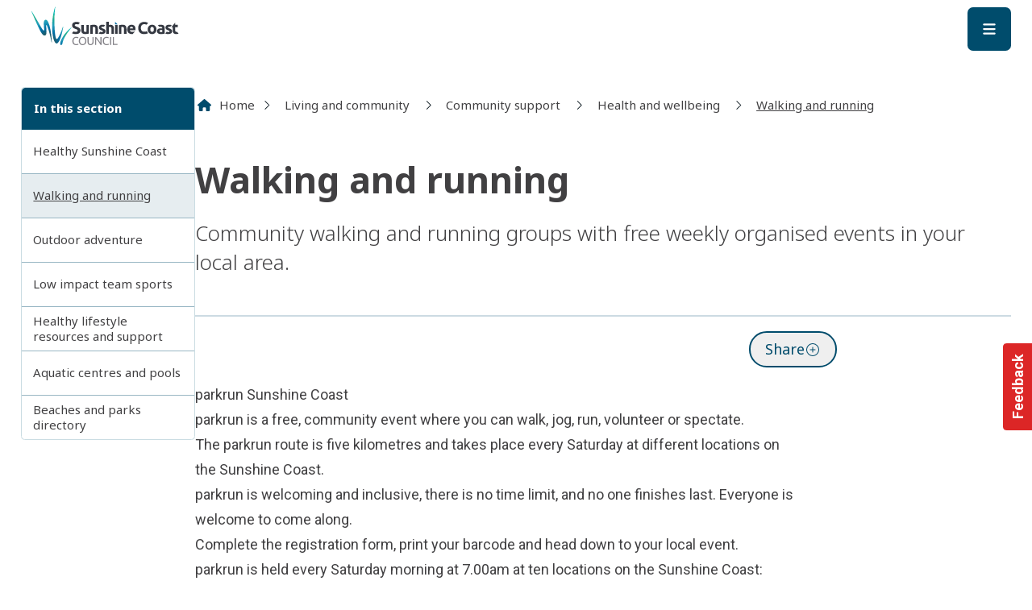

--- FILE ---
content_type: text/html;charset=utf-8
request_url: https://www.sunshinecoast.qld.gov.au/living-and-community/community-support/healthy-and-active/parkrun
body_size: 40533
content:
<!DOCTYPE html><html  lang="en-AU"><head><meta charset="utf-8"><meta name="viewport" content="width=device-width, initial-scale=1"><title>Walking and running | Sunshine Coast Council</title><link nonce="JjCNPJwd2sWU0Ht3K0pz1uJ0" rel="preconnect" href="https://fonts.gstatic.com" crossorigin><link nonce="JjCNPJwd2sWU0Ht3K0pz1uJ0" rel="preconnect" href="https://fonts.googleapis.com"><link nonce="JjCNPJwd2sWU0Ht3K0pz1uJ0" rel="preconnect" href="https://api.pixelpixel.site"><style nonce="JjCNPJwd2sWU0Ht3K0pz1uJ0"> </style><style nonce="JjCNPJwd2sWU0Ht3K0pz1uJ0">.is-feedback-widget-wrapper>.print-hidden{top:66.666667%}</style><style nonce="JjCNPJwd2sWU0Ht3K0pz1uJ0">:root{--pp-fw-primary:#000}.fw-bg-primary{background-color:var(--pp-fw-primary)}.fw-is-input{border-radius:.25rem;border-width:1px;height:3rem;line-height:3rem;padding-bottom:var(--spacing-0);padding-left:1rem;padding-right:1rem;padding-top:var(--spacing-0);transition-duration:.15s;transition-property:box-shadow;transition-timing-function:cubic-bezier(.4,0,.2,1);width:100%;--tw-border-opacity:1;border-color:rgb(var(--colors-neutral-200)/var(--tw-border-opacity,1));--tw-bg-opacity:1;background-color:rgb(255 255 255/var(--tw-bg-opacity,1));--tw-text-opacity:1;color:rgb(var(--colors-neutral-700)/var(--tw-text-opacity,1))}.fw-is-input:focus,.fw-is-input:hover{outline-color:rgb(var(--colors-neutral-300)/1)}textarea.fw-is-input{height:auto;line-height:1.5em}.is-feedback-widget{transform:translateY(-50%) translateY(0)}.is-feedback-widget.is-feedback-widget--closed{transform:translateY(-50%) translate(100%) translateY(0)}.is-feedback-widget.is-feedback-widget--open{transform:translateY(-50%) translate(0) translateY(0)}</style><style nonce="JjCNPJwd2sWU0Ht3K0pz1uJ0">.is-card-image-cover .Card__Main{padding-top:var(--spacing-0)!important}.is-card-image-cover .Card__Image{overflow:hidden;position:relative}.is-card-image-cover .Card__Image:before{background-color:#fff;border-radius:100%/200% 200% 0 0;bottom:-3rem;content:"";height:3rem;position:absolute;scale:2;width:200%;z-index:1}.NavigationPrimaryMobile .LogoMark{display:block;height:4rem;overflow:hidden;width:19rem}.NavigationPrimaryMobile .LogoMark img{height:100%;left:var(--spacing-0);-o-object-fit:cover;object-fit:cover;-o-object-position:left;object-position:left;position:absolute;top:-.2rem;width:100%}.NavigationPrimary.on-visible{height:9.5rem;position:relative}@media (min-width:1620px){.NavigationPrimary.on-visible{height:10rem}}.NavigationPrimary.on-visible .wrapper{left:var(--spacing-0);min-height:4.5rem!important;position:fixed;top:var(--spacing-0);width:100%;z-index:50;--tw-bg-opacity:1;background-color:rgb(255 255 255/var(--tw-bg-opacity,1));transition:top .6s cubic-bezier(.075,.82,.165,1) .3s,height .6s cubic-bezier(.075,.82,.165,1);--tw-shadow:0 1px 3px 0 rgba(0,0,0,.1),0 1px 2px -1px rgba(0,0,0,.1);--tw-shadow-colored:0 1px 3px 0 var(--tw-shadow-color),0 1px 2px -1px var(--tw-shadow-color);box-shadow:var(--tw-ring-offset-shadow,0 0 #0000),var(--tw-ring-shadow,0 0 #0000),var(--tw-shadow)}.NavigationPrimary.on-visible .wrapper .LogoMark{height:4.5rem}.NavigationPrimary.on-visible:not(.is-visible) .NavigationPrimary__primary-links{margin-top:-3.5rem;position:relative}.NavigationPrimary.on-visible:not(.is-visible) .NavigationPrimary__secondary-links{display:none}@media (min-width:1620px){.NavigationPrimary.on-visible:not(.is-visible) .LogoMark{display:block;max-width:14rem;overflow:hidden;width:100%;z-index:1}.NavigationPrimary.on-visible:not(.is-visible) .LogoMark img{height:4.5rem;left:var(--spacing-0);-o-object-fit:cover;object-fit:cover;-o-object-position:left;object-position:left;position:absolute;top:-.15rem;width:14rem}}.NavigationPrimary.on-visible.is-visible .wrapper{position:static;top:-10rem}.NavigationPrimary.on-visible.is-visible .wrapper .LogoMark{height:6rem!important}.is-card-list-double .is-tag,.is-card-list-single .is-tag{display:none;margin-bottom:-6px}.is-card-list-double.is-card-direction-row{gap:var(--spacing-0)}.is-card-list-double .Card__Image{height:100%;max-width:25rem!important}.is-card-list-double .Card__Image .Image,.is-card-list-double .Card__Image .Image>img{aspect-ratio:auto;height:100%}.is-card-list-single.is-card-direction-row{gap:var(--spacing-0)}.is-card-list-single .Card__Image{max-width:12rem!important}.is-card-list-single .Card__Main-Content p{display:-webkit-box;overflow:hidden;-webkit-box-orient:vertical;-webkit-line-clamp:3}.is-card-image-rounded .Card__Image{border-radius:.5rem;overflow:hidden;--tw-shadow:0 1px 3px 0 rgba(0,0,0,.1),0 1px 2px -1px rgba(0,0,0,.1);--tw-shadow-colored:0 1px 3px 0 var(--tw-shadow-color),0 1px 2px -1px var(--tw-shadow-color);box-shadow:var(--tw-ring-offset-shadow,0 0 #0000),var(--tw-ring-shadow,0 0 #0000),var(--tw-shadow)}</style><style nonce="JjCNPJwd2sWU0Ht3K0pz1uJ0">.Switcher__Field[data-v-529b48de]{border-radius:.25rem;border-width:1px;cursor:pointer;--tw-border-opacity:1;border-color:rgb(var(--colors-primary-100)/var(--tw-border-opacity,1));--tw-bg-opacity:1;background-color:rgb(255 255 255/var(--tw-bg-opacity,1));padding:var(--spacing-is-9) var(--spacing-is-8);transition-duration:.15s;transition-property:color,background-color,border-color,text-decoration-color,fill,stroke;transition-timing-function:cubic-bezier(.4,0,.2,1)}.Switcher__Field[data-v-529b48de]:hover{--tw-border-opacity:1;border-color:rgb(var(--colors-primary-400)/var(--tw-border-opacity,1))}.Switcher__Field label[data-v-529b48de]{cursor:pointer;margin-left:var(--spacing-2)}</style><style nonce="JjCNPJwd2sWU0Ht3K0pz1uJ0">.is-page-container{margin-left:auto;margin-right:auto;width:100%}@media (min-width:1025px){.is-page-container{max-width:1025px}}@media (min-width:1280px){.is-page-container{max-width:1280px}}@media (min-width:1620px){.is-page-container{max-width:1620px}}.is-page-container{padding-left:var(--spacing-is-6);padding-right:var(--spacing-is-6)}@media (min-width:640px){.is-page-container{padding-left:var(--spacing-is-5);padding-right:var(--spacing-is-5)}}@media (min-width:1025px){.is-page-container{padding-left:var(--spacing-is-4);padding-right:var(--spacing-is-4)}}.is-page-container.is-no-padding{padding-left:var(--spacing-0);padding-right:var(--spacing-0)}</style><style nonce="JjCNPJwd2sWU0Ht3K0pz1uJ0">.Footer[data-v-0ddb9f64]{overflow:hidden}</style><link nonce="JjCNPJwd2sWU0Ht3K0pz1uJ0" integrity="sha384-ELDBHjJvE1IP6Nlan3ZY5Nh3vuxQaJ7QkWWxWecWCVGeawjEEt54WnhzY67u5FqU" rel="stylesheet" href="/_nuxt/entry.KNFYiyqe.css" crossorigin><link nonce="JjCNPJwd2sWU0Ht3K0pz1uJ0" integrity="sha384-Q4QPCyXTwvUxvvmisWcpjgdnXbFIAXHCSosJnVHupXhc9S5R7E7NWoxXaSXSJDXb" rel="stylesheet" href="/_nuxt/useGrpc.CGoMfuAS.css" crossorigin><link nonce="JjCNPJwd2sWU0Ht3K0pz1uJ0" integrity="sha384-3SnRaRWG8YgzFtuOonVRydsNTqi+lyc8wsJl8KRcUNmJY6cZm6PWQbH4unuKtuIi" rel="stylesheet" href="/_nuxt/Hero.CM6nWOK8.css" crossorigin><link nonce="JjCNPJwd2sWU0Ht3K0pz1uJ0" integrity="sha384-SLJX3gK82gDu8WZJnhwYg4Ykd/v/jW9x2/ZqeQ4tXqGtrVsja45pZPFkI+SfoqxQ" rel="stylesheet" href="/_nuxt/addCacheTag.KjX4X8gE.css" crossorigin><link nonce="JjCNPJwd2sWU0Ht3K0pz1uJ0" integrity="sha384-QNULxeZbu/I1w611ZQQ+7ptoqqwnFXqvDF5wujdYkA0YY7AfRwGAUDfmePaaniyd" rel="stylesheet" href="/_nuxt/SectionFeaturedEvents.BqcPZA0Z.css" crossorigin><link nonce="JjCNPJwd2sWU0Ht3K0pz1uJ0" integrity="sha384-fLyI/x61cASob16M6LsqeTqLHTrtLp5+sYaL/fbxh4Ptf9jJAbYq9ImldMjWcI8a" rel="stylesheet" href="/_nuxt/PageGeneral.C6TaJ6xv.css" crossorigin><link nonce="JjCNPJwd2sWU0Ht3K0pz1uJ0" integrity="sha384-EVOv+lngdFBSxYyiz6rE0NToIr6JGjySlK5B903bYsm/2r1xdrj/FA80dNp1wEog" rel="stylesheet" href="/_nuxt/Facility.CXS3p8Pl.css" crossorigin><link nonce="JjCNPJwd2sWU0Ht3K0pz1uJ0" integrity="sha384-0EvHSo7L2j9EDp8x1Ie69VQNgF7jdgIAV8ANr5YSw+lMU/gVqGCricTbTxTpQcKd" rel="stylesheet" href="/_nuxt/CardBusiness.DrnHmmrQ.css" crossorigin><link nonce="JjCNPJwd2sWU0Ht3K0pz1uJ0" integrity="sha384-4z1A/+lJpJisxNI+e9sUJANsrlmFmQOMLX2RBKYtFoUDyvPFaVxRX954zPwPNHHa" rel="stylesheet" href="/_nuxt/After.1mA5OaNx.css" crossorigin><link nonce="JjCNPJwd2sWU0Ht3K0pz1uJ0" integrity="sha384-0NnGBbODQcJuV+0G/omzdV4YN/BYR5EZvBw+O1nxNx6bfZYfaOhzO+tmQ515X2cZ" rel="stylesheet" href="/_nuxt/CardPlace.BKkzGYKI.css" crossorigin><link nonce="JjCNPJwd2sWU0Ht3K0pz1uJ0" integrity="sha384-rfdfV9kkiTR7PhSYBc+Vh9voxJEjrTIpaQU1d169uJVpDKvK88u4XY0eSRFhtNSm" rel="stylesheet" href="/_nuxt/corporate.VtWo6yUT.css" crossorigin><link nonce="JjCNPJwd2sWU0Ht3K0pz1uJ0" integrity="sha384-qt23PX7BL6sYX5a4NQkW7EYgAsVGzUhHTQv5ulNvWJO+xyGHdSe8hoYYBA+2ntIu" rel="stylesheet" href="/_nuxt/AccessibilitySwitcher.CT3rLbJS.css" crossorigin><link nonce="JjCNPJwd2sWU0Ht3K0pz1uJ0" rel="preload" as="image" href="/img/sunshine-coast-council/logos/logo__scc-horizontal--on-light.svg" fetchpriority="high"><link nonce="JjCNPJwd2sWU0Ht3K0pz1uJ0" rel="preload" href="https://www.googletagmanager.com/gtm.js?id=GTM-N798QWV" as="script" crossorigin="anonymous"><link nonce="JjCNPJwd2sWU0Ht3K0pz1uJ0" integrity="sha384-TxPUv14JbfQAgglbFfQ4BIoA1r1+7Qr3mnjw/JnR68Ntmy11S9+0X4xcfX4iwvP0" rel="modulepreload" as="script" crossorigin href="/_nuxt/Ckrts4R8.js"><link nonce="JjCNPJwd2sWU0Ht3K0pz1uJ0" integrity="sha384-OqbH4IcSCedkQwhVWUXh03fzfpzQdxbdgUizoY44FBBzajP5XVoY1ZhTDU2yQzIl" rel="modulepreload" as="script" crossorigin href="/_nuxt/C6zQDul4.js"><link nonce="JjCNPJwd2sWU0Ht3K0pz1uJ0" integrity="sha384-shXY8MleN6+Fsv+H/+meNKPM2wFhgDluadr7qvRVnawUfAScz72uJ92tvCLtvZMf" rel="modulepreload" as="script" crossorigin href="/_nuxt/B0k-EkYJ.js"><link nonce="JjCNPJwd2sWU0Ht3K0pz1uJ0" integrity="sha384-Sxjd6Tyum3vUy4WRDpiDNLE+67HQxbSGLS9tyOtlF7otlvUHVYucDkMYE5PyyGc0" rel="modulepreload" as="script" crossorigin href="/_nuxt/CfDMFJv0.js"><link nonce="JjCNPJwd2sWU0Ht3K0pz1uJ0" integrity="sha384-h9UF+LjfmRBWFVTejm75B/+YpMRG9TlQhCKsoQN3osPFr9VkJauLTscpwgdIoWPJ" rel="modulepreload" as="script" crossorigin href="/_nuxt/zvZf7lFT.js"><link nonce="JjCNPJwd2sWU0Ht3K0pz1uJ0" integrity="sha384-l7kTUBYi/qjffPbm5iC9D5Vk+xFG6nZKUGxmRC75EqI4uHqOhKTVmbj554J2Myy5" rel="modulepreload" as="script" crossorigin href="/_nuxt/DLQrZjE9.js"><link nonce="JjCNPJwd2sWU0Ht3K0pz1uJ0" integrity="sha384-I0E5QFTu6nnO0yD1FA/CO76uhhsRWjm4Z0fOw1PURtPQsj7X6YFuzyUuhF6p7q4F" rel="modulepreload" as="script" crossorigin href="/_nuxt/xdDQrRMq.js"><link nonce="JjCNPJwd2sWU0Ht3K0pz1uJ0" integrity="sha384-LBCJYPSdbBxG4lUBZeA4DlaEilVOtybY/e5KhwSXMasNUrvOicPluHs93iJlWA/1" rel="modulepreload" as="script" crossorigin href="/_nuxt/OKRH_bKD.js"><link nonce="JjCNPJwd2sWU0Ht3K0pz1uJ0" integrity="sha384-8/pU4KkNtquXb33hZKAmBPfv1eyKXhwAWa4Df0tdsqAXa6RYxJ5M9Ptb0uyrb7h+" rel="modulepreload" as="script" crossorigin href="/_nuxt/BIr1r6NR.js"><link nonce="JjCNPJwd2sWU0Ht3K0pz1uJ0" integrity="sha384-Cot3haac9eyQlmsrQd/oR+iC7XTrcqORTDL79/ggeM+Cy3Z5y3RdmNCUn1QgGspE" rel="modulepreload" as="script" crossorigin href="/_nuxt/CE5uojE1.js"><link nonce="JjCNPJwd2sWU0Ht3K0pz1uJ0" integrity="sha384-0oWTPGdXAT6ccfSiU/huY/lfNFxS2uBNcZL7DTY9LSxmT7pgkwSvmjNoneC3NueS" rel="modulepreload" as="script" crossorigin href="/_nuxt/DPe5vJdy.js"><link nonce="JjCNPJwd2sWU0Ht3K0pz1uJ0" integrity="sha384-eM1pUk/tPiz9GCyLtmElqABcwShXCKKrrT3qeZYP4fpLnnFzHbz2PGN2irkj6Qge" rel="modulepreload" as="script" crossorigin href="/_nuxt/BH7UUL2k.js"><link nonce="JjCNPJwd2sWU0Ht3K0pz1uJ0" integrity="sha384-myN6JcreOhj1fVidhqEyQPRGsUNEG34lmCSoCGPb0APvVJ7TNil94K85kRzUpU5l" rel="modulepreload" as="script" crossorigin href="/_nuxt/1ajbsRrr.js"><link nonce="JjCNPJwd2sWU0Ht3K0pz1uJ0" integrity="sha384-x3docQavr9mYwlZNB4yI6idz7C3MkpF/gDBN+1i63E4L40KP3O3W4DVtAtO5AyVN" rel="modulepreload" as="script" crossorigin href="/_nuxt/BWaOXtR0.js"><link nonce="JjCNPJwd2sWU0Ht3K0pz1uJ0" integrity="sha384-nOQlL35JHqErebsepnGoztCBlVUqeAfwCpLRkLDPC4jfvGqmCoE0j8c8ReSUx2GD" rel="modulepreload" as="script" crossorigin href="/_nuxt/Bc-4gmfh.js"><link nonce="JjCNPJwd2sWU0Ht3K0pz1uJ0" integrity="sha384-wihiNG/UDKsrazGicmhc48sI176uDPqo+eTPtyNwTHu4oLwO+sGtOMhNZ0e/BiYL" rel="modulepreload" as="script" crossorigin href="/_nuxt/B7Tgd1sQ.js"><link nonce="JjCNPJwd2sWU0Ht3K0pz1uJ0" integrity="sha384-EYOIaqGevc6f8504hjVUtSbkGL984ZUFY3A0qxSZnysji2Q01BHeEkNEnkW2wn2H" rel="modulepreload" as="script" crossorigin href="/_nuxt/BscfS5Nq.js"><link nonce="JjCNPJwd2sWU0Ht3K0pz1uJ0" integrity="sha384-Q2g4uZjEsWlmcvO+FDc5XrH4hX+7Q4nM8ClD3yoPxInEPTRBssYHZXtV9C8PVzwE" rel="modulepreload" as="script" crossorigin href="/_nuxt/DlxKXzm8.js"><link nonce="JjCNPJwd2sWU0Ht3K0pz1uJ0" integrity="sha384-s0+eum7nGs5C2nOamW8W7FndQTNPDiYN5KDInnIfSLEJagHo4UeL/7PTkh6bRMiZ" rel="modulepreload" as="script" crossorigin href="/_nuxt/D6Q1SaVT.js"><link nonce="JjCNPJwd2sWU0Ht3K0pz1uJ0" integrity="sha384-fwj7+aVnidKfAFvsuzBPhmb+Z3pcBvylivj2eXL3zqdfyIyYCdGdVt61Wy0YY/zi" rel="modulepreload" as="script" crossorigin href="/_nuxt/TBvM1v-8.js"><link nonce="JjCNPJwd2sWU0Ht3K0pz1uJ0" integrity="sha384-I5tSyvRh2XfertvIXkCxptv+Zc5WIW4NEIXzgwCgUKxoOMd05LmCm4CVTsj2/dll" rel="modulepreload" as="script" crossorigin href="/_nuxt/DQSw9GTG.js"><link nonce="JjCNPJwd2sWU0Ht3K0pz1uJ0" integrity="sha384-Q+qX+0GIK2fQ9ESjunqBZp52APcjbPf3krVAdWHLln6CCY3xC1AUx09asjvAsqaA" rel="modulepreload" as="script" crossorigin href="/_nuxt/DkntzW8s.js"><link nonce="JjCNPJwd2sWU0Ht3K0pz1uJ0" integrity="sha384-8O5IdhYEPiGxPpS/sY0KhQrM/gw35xvcvU2Dkj0hSsUzFjpluPT9YpzymfaFruFZ" rel="modulepreload" as="script" crossorigin href="/_nuxt/DVduGiZd.js"><link nonce="JjCNPJwd2sWU0Ht3K0pz1uJ0" integrity="sha384-2r76ZqX9q1+p9tHBNeRy00Md/GA2h9io/m+wa62SsvESGOvtMUZpGKpWPcM2xJFm" rel="modulepreload" as="script" crossorigin href="/_nuxt/DdJJMUFz.js"><link nonce="JjCNPJwd2sWU0Ht3K0pz1uJ0" integrity="sha384-oS7nFDrxD8gXY4CbkagolQH0MHmqMp61UmE2NOq+eD8fRRDmE9SRjGgBwvtlL56p" rel="modulepreload" as="script" crossorigin href="/_nuxt/4Lg1cYrG.js"><link nonce="JjCNPJwd2sWU0Ht3K0pz1uJ0" integrity="sha384-XRO4JRu4bD8iyepz89wmGIKep7Ug02PAu3MR09mxy4ZZXmQcZlSfXpgkuN1uAlWc" rel="modulepreload" as="script" crossorigin href="/_nuxt/8I8jj0Fl.js"><link nonce="JjCNPJwd2sWU0Ht3K0pz1uJ0" integrity="sha384-tImCBpzI4ASwWVLsB+jigvms0FgkAytdilS9uG8SIDJN5USl+Y6OkLMQneAzt9BG" rel="modulepreload" as="script" crossorigin href="/_nuxt/C92jIQFL.js"><link nonce="JjCNPJwd2sWU0Ht3K0pz1uJ0" integrity="sha384-PVsO+/aPQ2Ud2uJtmdwt+xP9ozRqsOZoRFtqJTc2GpsH+poPOxyfXftPDIbAil8/" rel="modulepreload" as="script" crossorigin href="/_nuxt/DSO5XcHb.js"><link nonce="JjCNPJwd2sWU0Ht3K0pz1uJ0" integrity="sha384-3ro0qhuoFhzFrwflbtQx2030fW5yfM+S1UFIxmklM6T5OwTWodZL2lJ9P8V++0Di" rel="modulepreload" as="script" crossorigin href="/_nuxt/CtOXNxBV.js"><link nonce="JjCNPJwd2sWU0Ht3K0pz1uJ0" integrity="sha384-pBT+1cr+OKdUbOuOykyBlpUN01bf8f/q+E9D91tiRJF8diFH1YwiiRzWw7lG3hUA" rel="modulepreload" as="script" crossorigin href="/_nuxt/Bcz2hhTC.js"><link nonce="JjCNPJwd2sWU0Ht3K0pz1uJ0" integrity="sha384-WZ0Ma8iH+/R3Mt9Kj0+lSzojMFbEJ36mY8dOvq1tNuA5WTDXJn2lwslNX8VA/eGs" rel="modulepreload" as="script" crossorigin href="/_nuxt/B-V0OnWU.js"><link nonce="JjCNPJwd2sWU0Ht3K0pz1uJ0" integrity="sha384-v+PjMf/d+DCDKF2+RG9SXTmq/svhdTjSiXIyOXasL8uB4Muw40PG/HqzQAjAVqfI" rel="modulepreload" as="script" crossorigin href="/_nuxt/CBSwFXmI.js"><link nonce="JjCNPJwd2sWU0Ht3K0pz1uJ0" integrity="sha384-jlo1N6uBl8BB/uitVjIgOggBs6E7lzEmTJ3j6upE6/eCEbArtiaZrOAT+9mJVi6O" rel="modulepreload" as="script" crossorigin href="/_nuxt/31dLVzaN.js"><link nonce="JjCNPJwd2sWU0Ht3K0pz1uJ0" integrity="sha384-1N8OOZ3rtEfxX19jLXbzaeKoYLiCTJQl80LOfWPhmE9YsaRlCWmKt9Se1IYc6xjr" rel="modulepreload" as="script" crossorigin href="/_nuxt/CVqidW36.js"><link nonce="JjCNPJwd2sWU0Ht3K0pz1uJ0" integrity="sha384-k0tEUfQKwrnacpwqIC1gm/oDClTxxsVS0bsxKux0Ea17xxSDLBGzXyLZx8DA8ocR" rel="modulepreload" as="script" crossorigin href="/_nuxt/BpxlfS28.js"><link nonce="JjCNPJwd2sWU0Ht3K0pz1uJ0" integrity="sha384-wZk+Iadhb8R1NSKBmbZO3L1F/xttxnQc4wbAT3llQeyURxpqmw/nuQdqpOQqo2V5" rel="modulepreload" as="script" crossorigin href="/_nuxt/BQhSx34S.js"><link nonce="JjCNPJwd2sWU0Ht3K0pz1uJ0" integrity="sha384-hF1oPe/PjOv3eznARsKQq8dsoQ5H9/yjZO4ryd9+pz+nr5Y9H2uK3UE27oYIB3v0" rel="modulepreload" as="script" crossorigin href="/_nuxt/aniENnym.js"><link nonce="JjCNPJwd2sWU0Ht3K0pz1uJ0" integrity="sha384-JLe0gAPrXGRwLCwnic2PISeJdwzTqG10+mC4rXQqQd2/WhZBMEiZynOQSlwLWj8Y" rel="modulepreload" as="script" crossorigin href="/_nuxt/slCfSfoc.js"><link nonce="JjCNPJwd2sWU0Ht3K0pz1uJ0" integrity="sha384-NEZiBWijVgM2Zwv3uzRIFJ+z86F4H+xgVhsYZqYmzb1/qyjyUTiOMHK1aC8SpMPz" rel="modulepreload" as="script" crossorigin href="/_nuxt/D4f-9Pe-.js"><link nonce="JjCNPJwd2sWU0Ht3K0pz1uJ0" integrity="sha384-N93Qm8heSOuR14gXMyzO3Gd2lfUPC7Pj4ruWzz4SyDQJwbrTXIB67WruwK4FLScx" rel="modulepreload" as="script" crossorigin href="/_nuxt/VvViDbHg.js"><link nonce="JjCNPJwd2sWU0Ht3K0pz1uJ0" integrity="sha384-pJoKZxe3dVPGAJCZb8BI48fK5ms+zWDjGOgOV3VYAjXuIBTLLex4mqOOM0Tz9aYa" rel="modulepreload" as="script" crossorigin href="/_nuxt/BVXxYHoD.js"><link nonce="JjCNPJwd2sWU0Ht3K0pz1uJ0" integrity="sha384-c3IsKUlETqOvyTtOWrWMviRpIr9KSqYG471+yJknQm6fmlz3qnLuuOGxSyYvJE+4" rel="modulepreload" as="script" crossorigin href="/_nuxt/BRRvng_T.js"><link nonce="JjCNPJwd2sWU0Ht3K0pz1uJ0" integrity="sha384-+UsMtgihQF9hD9m5hB4iSMY7V+WfnKA5UwFu1PMPexmgYzBvdVO9E/COzlUqULVg" rel="modulepreload" as="script" crossorigin href="/_nuxt/DrTgaygE.js"><link nonce="JjCNPJwd2sWU0Ht3K0pz1uJ0" integrity="sha384-UOVqF7IbFDncoH0Z0SbQRlrFJDWqgHjBpb0JHjh2cZj/khJ76KsNJJburWTpGoaR" rel="modulepreload" as="script" crossorigin href="/_nuxt/FABulNyf.js"><link nonce="JjCNPJwd2sWU0Ht3K0pz1uJ0" integrity="sha384-H7DA9OwBq8Rq92tRp0MN/6hmkvwOssjFHBhLPA7ryi2ZUZRVJAF4mZxr9cYIdNOc" rel="modulepreload" as="script" crossorigin href="/_nuxt/wtxiIBxL.js"><link nonce="JjCNPJwd2sWU0Ht3K0pz1uJ0" integrity="sha384-XgD7QPiOFwOsrKa3WPpuumAAPJEcfc9t9P7S0E9qxWkI+qaXdQi8mUXtTeBFIReF" rel="modulepreload" as="script" crossorigin href="/_nuxt/Bsa7woJ3.js"><link nonce="JjCNPJwd2sWU0Ht3K0pz1uJ0" integrity="sha384-9bVuuv/67ia0fDlSBOPhUewUjKeSWUjXuih49Rgfb0Pk5/YW104CQJFxmp18+PUD" rel="modulepreload" as="script" crossorigin href="/_nuxt/hDyG8Yco.js"><link nonce="JjCNPJwd2sWU0Ht3K0pz1uJ0" integrity="sha384-Rbo5SpK1fcOjpdWm0DJHU6lYtuP6PVWOD+7D2j8N2aczrM8z1Tvs2vG2mU9oq1pl" rel="modulepreload" as="script" crossorigin href="/_nuxt/CntwfmzI.js"><link nonce="JjCNPJwd2sWU0Ht3K0pz1uJ0" integrity="sha384-ZF+3WGoyF9YebdvHQJRb9o6N4FW5xpLw+4LeV1fa+azSs3iAkxcshNEitA3hleov" rel="modulepreload" as="script" crossorigin href="/_nuxt/CMojiPuV.js"><link nonce="JjCNPJwd2sWU0Ht3K0pz1uJ0" integrity="sha384-pSPcsVy8lWVZoH+RxB/APV6R1dJ6v5y5R55yRL8U2Sacxj+b8wN2O4a6qOsxmFqq" rel="modulepreload" as="script" crossorigin href="/_nuxt/B_igl8CE.js"><link nonce="JjCNPJwd2sWU0Ht3K0pz1uJ0" integrity="sha384-Ce0r8rlKfFBQU2oBsr8yrwBnsOHXMKaVaUgFO5HT3/zWo/eg8fPS+M0419tLx635" rel="modulepreload" as="script" crossorigin href="/_nuxt/Wr632l7D.js"><link nonce="JjCNPJwd2sWU0Ht3K0pz1uJ0" integrity="sha384-sWXJ46bP4wOsSRAvmIXC3Z6zKAe5E82Q+g7t3TunJsgIYn+Ne1iM/U7W5dvWLmox" rel="modulepreload" as="script" crossorigin href="/_nuxt/B-u4c5Eu.js"><link nonce="JjCNPJwd2sWU0Ht3K0pz1uJ0" integrity="sha384-u9DpbCEi7mgI50/q40zSXmyWAaz+lzGK0fQONf2HwRXuCj6FHkonlrtTLZxubuIQ" rel="modulepreload" as="script" crossorigin href="/_nuxt/Cl41ETBf.js"><link nonce="JjCNPJwd2sWU0Ht3K0pz1uJ0" integrity="sha384-hy+ckk2KxCozJg7TVQoI4YkieNM/o0HALWqyGV+/CwumNtzfN62QF8Dh0a9fnzio" rel="modulepreload" as="script" crossorigin href="/_nuxt/DeBWaIN9.js"><link nonce="JjCNPJwd2sWU0Ht3K0pz1uJ0" integrity="sha384-WdKJ9ag8flhcnmImUtcMZL6hNDOmFNRycMlVqcz+148oIWzF4BY33O2WjtMFxF9L" rel="modulepreload" as="script" crossorigin href="/_nuxt/CjTrTrOO.js"><link nonce="JjCNPJwd2sWU0Ht3K0pz1uJ0" integrity="sha384-o7YaLjn6ED+21AytKfYlir/7xD1HSI4eunS3bfbvCcb50awWtpj1fNXOb1fcJrET" rel="modulepreload" as="script" crossorigin href="/_nuxt/Co4BdqTn.js"><link nonce="JjCNPJwd2sWU0Ht3K0pz1uJ0" integrity="sha384-11IPPzeSm4Oc47u2//jeoI9Ne51w8Ms5deSBs3l0sV5b6AICKFcEhX9BWbD75+Gf" rel="modulepreload" as="script" crossorigin href="/_nuxt/PSYNgjHv.js"><link nonce="JjCNPJwd2sWU0Ht3K0pz1uJ0" integrity="sha384-EYJcYr/wEfO3qLkpJdmjwUdSZ8sqxDJgpzqKuMsg9ssdKROPwgrOf85b1G1Ezq12" rel="modulepreload" as="script" crossorigin href="/_nuxt/DIk0ipVD.js"><link nonce="JjCNPJwd2sWU0Ht3K0pz1uJ0" integrity="sha384-c3KoHg31jDdyIlsF5BipxuzSKBJMUwz9CulgQ0kWOqyA3kFDEN8gkuqz9MOrkbFH" rel="modulepreload" as="script" crossorigin href="/_nuxt/Bi6B2qvx.js"><link nonce="JjCNPJwd2sWU0Ht3K0pz1uJ0" integrity="sha384-HldX0PGdNEPwicpFl2ijkBfsFSGchjSTw3sMlSUbwR0CKwGLWiBf64fNPiJ4fIGq" rel="modulepreload" as="script" crossorigin href="/_nuxt/88eF4nKe.js"><link nonce="JjCNPJwd2sWU0Ht3K0pz1uJ0" integrity="sha384-Ltsyh+dj2BQB/oM23HJ0OcL9tXKy7PYko+VdOvWuITpYNsvhHUHtcs0PsaxeLDuS" rel="modulepreload" as="script" crossorigin href="/_nuxt/eKRT4ogZ.js"><link nonce="JjCNPJwd2sWU0Ht3K0pz1uJ0" integrity="sha384-LZSSZe7CNaLJ6jTOuY3Br8xlda4hF3NLD0NEfzm1mi+YnkRcgsi3MJb+u1GTp2Ko" rel="modulepreload" as="script" crossorigin href="/_nuxt/BnrvnJ5t.js"><link nonce="JjCNPJwd2sWU0Ht3K0pz1uJ0" integrity="sha384-7BNElY1te+fvFFur5a1AyD8YLE3QavJNVJEC3bPdfEE/5hoS4ywO3A8kPkwyV+6t" rel="modulepreload" as="script" crossorigin href="/_nuxt/DKX3-n7X.js"><link nonce="JjCNPJwd2sWU0Ht3K0pz1uJ0" integrity="sha384-MgATOARsLJd5N1q3yv3UD6qdkqxtiz8TwPDv5zOz2fblo4wp4sl34EANlspfuCLr" rel="modulepreload" as="script" crossorigin href="/_nuxt/DdvZMd2I.js"><link nonce="JjCNPJwd2sWU0Ht3K0pz1uJ0" integrity="sha384-zmzW0ODWFOBfYO9tVXcTSCDWqMcfr35y4g5R3LKitKMGgplFXa3m/eGbuzSy5YRp" rel="modulepreload" as="script" crossorigin href="/_nuxt/NvLvThCA.js"><link nonce="JjCNPJwd2sWU0Ht3K0pz1uJ0" integrity="sha384-5AsHrh8tmVp7n+PzGZg3Y2jZk7BrbBB3h157dmL7cYEHPCE2n/KwOH0puKOljJhQ" rel="modulepreload" as="script" crossorigin href="/_nuxt/C4CR9LOd.js"><link nonce="JjCNPJwd2sWU0Ht3K0pz1uJ0" integrity="sha384-Jz+nrF1kIGnZw1gZFM1bik0RWiIUec7Uy6LUY3YCH3HXxfJ1eA9l3igAyJPk8Y3i" rel="modulepreload" as="script" crossorigin href="/_nuxt/KthHWxtA.js"><link nonce="JjCNPJwd2sWU0Ht3K0pz1uJ0" integrity="sha384-Z65IEGzZ1fq7SHyYm3h3iMYL/o0UIk/8bNwgvwdVmeflQ6U6PKdWKJ4JJdPK8zsN" rel="modulepreload" as="script" crossorigin href="/_nuxt/BmEZmNII.js"><link nonce="JjCNPJwd2sWU0Ht3K0pz1uJ0" integrity="sha384-0qI7x4Pjqjj0AeE8dIhQUTfElUp/2IMx8Vl8X/cREdyAfHNwpbKCxtpUHFbt5p8w" rel="preload" as="fetch" fetchpriority="low" crossorigin="anonymous" href="/_nuxt/builds/meta/e1503aad-c68e-4be5-b8a5-94b79d80199b.json"><link nonce="JjCNPJwd2sWU0Ht3K0pz1uJ0" rel="dns-prefetch" href="https://www.googletagmanager.com"><link nonce="JjCNPJwd2sWU0Ht3K0pz1uJ0" rel="prefetch" as="script" crossorigin href="/_nuxt/C5d2fDvl.js"><link nonce="JjCNPJwd2sWU0Ht3K0pz1uJ0" rel="prefetch" as="script" crossorigin href="/_nuxt/Baod7YT9.js"><link nonce="JjCNPJwd2sWU0Ht3K0pz1uJ0" rel="prefetch" as="script" crossorigin href="/_nuxt/CmTzLkAM.js"><link nonce="JjCNPJwd2sWU0Ht3K0pz1uJ0" rel="prefetch" as="script" crossorigin href="/_nuxt/Dvn55hKV.js"><link nonce="JjCNPJwd2sWU0Ht3K0pz1uJ0" rel="prefetch" as="script" crossorigin href="/_nuxt/DwtrGQeB.js"><link nonce="JjCNPJwd2sWU0Ht3K0pz1uJ0" rel="prefetch" as="script" crossorigin href="/_nuxt/DdGqM4w5.js"><link nonce="JjCNPJwd2sWU0Ht3K0pz1uJ0" rel="prefetch" as="script" crossorigin href="/_nuxt/B0ANHqsZ.js"><link nonce="JjCNPJwd2sWU0Ht3K0pz1uJ0" rel="prefetch" as="script" crossorigin href="/_nuxt/ptyyaUzr.js"><link nonce="JjCNPJwd2sWU0Ht3K0pz1uJ0" rel="prefetch" as="script" crossorigin href="/_nuxt/CHyJkWPM.js"><link nonce="JjCNPJwd2sWU0Ht3K0pz1uJ0" rel="prefetch" as="script" crossorigin href="/_nuxt/DnwPVYz6.js"><link nonce="JjCNPJwd2sWU0Ht3K0pz1uJ0" rel="prefetch" as="script" crossorigin href="/_nuxt/eEy6-s3c.js"><link nonce="JjCNPJwd2sWU0Ht3K0pz1uJ0" rel="prefetch" as="script" crossorigin href="/_nuxt/Dwkg256r.js"><link nonce="JjCNPJwd2sWU0Ht3K0pz1uJ0" rel="prefetch" as="script" crossorigin href="/_nuxt/DKzokLhR.js"><link nonce="JjCNPJwd2sWU0Ht3K0pz1uJ0" rel="prefetch" as="style" crossorigin href="/_nuxt/SearchModal.eZGTJp76.css"><link nonce="JjCNPJwd2sWU0Ht3K0pz1uJ0" rel="prefetch" as="style" crossorigin href="/_nuxt/SitemapItem.CM6pkn4T.css"><link nonce="JjCNPJwd2sWU0Ht3K0pz1uJ0" rel="prefetch" as="script" crossorigin href="/_nuxt/BDJUIiwB.js"><link nonce="JjCNPJwd2sWU0Ht3K0pz1uJ0" rel="prefetch" as="script" crossorigin href="/_nuxt/B6imKHXm.js"><link nonce="JjCNPJwd2sWU0Ht3K0pz1uJ0" rel="prefetch" as="script" crossorigin href="/_nuxt/DKaVJiXa.js"><link nonce="JjCNPJwd2sWU0Ht3K0pz1uJ0" rel="prefetch" as="script" crossorigin href="/_nuxt/OEwvQqdu.js"><link nonce="JjCNPJwd2sWU0Ht3K0pz1uJ0" rel="prefetch" as="script" crossorigin href="/_nuxt/BLlotucm.js"><link nonce="JjCNPJwd2sWU0Ht3K0pz1uJ0" rel="prefetch" as="script" crossorigin href="/_nuxt/BoxmfdBk.js"><link nonce="JjCNPJwd2sWU0Ht3K0pz1uJ0" rel="prefetch" as="script" crossorigin href="/_nuxt/Cv3dbY-Y.js"><link nonce="JjCNPJwd2sWU0Ht3K0pz1uJ0" rel="prefetch" as="script" crossorigin href="/_nuxt/DDdte_kX.js"><link nonce="JjCNPJwd2sWU0Ht3K0pz1uJ0" rel="prefetch" as="script" crossorigin href="/_nuxt/BABy12yT.js"><link nonce="JjCNPJwd2sWU0Ht3K0pz1uJ0" rel="prefetch" as="script" crossorigin href="/_nuxt/BcqtVfOg.js"><link nonce="JjCNPJwd2sWU0Ht3K0pz1uJ0" rel="prefetch" as="script" crossorigin href="/_nuxt/DPo2x6ey.js"><link nonce="JjCNPJwd2sWU0Ht3K0pz1uJ0" rel="prefetch" as="script" crossorigin href="/_nuxt/Dx1y1ovi.js"><link nonce="JjCNPJwd2sWU0Ht3K0pz1uJ0" rel="apple-touch-icon" href="/apple-touch-icon.png"><link nonce="JjCNPJwd2sWU0Ht3K0pz1uJ0" rel="icon" href="/favicon-32x32.png" type="image/png" sizes="32x32"><link nonce="JjCNPJwd2sWU0Ht3K0pz1uJ0" rel="icon" href="/favicon-16x16.png" type="image/png" sizes="16x16"><meta name="referrer" content="strict-origin-when-cross-origin"><meta property="og:type" content="website"><meta name="robots" content="index, follow, max-image-preview:large, max-snippet:-1, max-video-preview:-1"><meta name="keywords" content><meta name="title" content="Walking and running"><meta name="description" content="Community walking and running groups with free weekly organised events in your local area."><meta name="image" content="https://assets-au-scc.kc-usercontent.com:443/330b87ea-148b-3ecf-9857-698f2086fe8d/878d2383-865e-4600-921b-fdbeb0e95482/DC48A8C8-6859-49ED-BA5C-05E6C4585822"><meta property="og:image" content="https://assets-au-scc.kc-usercontent.com:443/330b87ea-148b-3ecf-9857-698f2086fe8d/878d2383-865e-4600-921b-fdbeb0e95482/DC48A8C8-6859-49ED-BA5C-05E6C4585822"><link nonce="JjCNPJwd2sWU0Ht3K0pz1uJ0" rel="canonical" href="https://www.sunshinecoast.qld.gov.au/living-and-community/community-support/healthy-and-active/parkrun"><script nonce="JjCNPJwd2sWU0Ht3K0pz1uJ0" integrity="sha384-TxPUv14JbfQAgglbFfQ4BIoA1r1+7Qr3mnjw/JnR68Ntmy11S9+0X4xcfX4iwvP0" type="module" src="/_nuxt/Ckrts4R8.js" crossorigin></script><meta name="twitter:card" content="summary_large_image"><meta property="og:title" data-infer="" content="Walking and running | Sunshine Coast Council"><meta property="og:description" data-infer="" content="Community walking and running groups with free weekly organised events in your local area."><meta property="og:url" content="https://www.sunshinecoast.qld.gov.au/living-and-community/community-support/healthy-and-active/parkrun"><meta property="og:locale" content="en_AU"><meta property="og:site_name" content="Sunshine Coast Council"></head><body  class="corporate"><div id="__nuxt"><div id="app"><div class="is-feedback-widget-wrapper"><!--[--><!--[--><div class="translate-x-1/3 right-0 print-hidden fixed z-50 -rotate-90 cursor-pointer rounded-t bg-red-600 px-3 py-1 font-bold capitalize text-white transition-all top-1/2 -translate-y-1/2 hover:h-[6rem] hover:bg-red-500">Feedback</div><div class="is-feedback-widget--closed is-feedback-widget fixed right-0 h-screen w-full overflow-y-auto rounded-l-lg border bg-white transition-all z-[900] top-1/2 max-h-[100vh] -translate-y-1/2 [@media(min-width:1024px)]:h-auto [@media(min-width:1280px)]:max-w-[640px]"><div class="flex h-full flex-col"><div class="flex-none rounded-tl fw-bg-primary px-3 py-2 font-bold text-white"><div class="flex items-center justify-between gap-2"><div><!--[--><h2 class="is-display-6">Website Feedback – Report a bug</h2><!--]--></div><button class="aspect-square flex-none cursor-pointer rounded-full hover:opacity-80" aria-label="Close" type="button"><svg xmlns="http://www.w3.org/2000/svg" width="15" height="24" viewbox="0 0 320 512"><path fill="currentColor" d="M278.6 233.4c12.5 12.5 12.5 32.8 0 45.3l-160 160c-12.5 12.5-32.8 12.5-45.3 0s-12.5-32.8 0-45.3L210.7 256L73.4 118.6c-12.5-12.5-12.5-32.8 0-45.3s32.8-12.5 45.3 0l160 160z"></path></svg></button></div></div><div class="flex-grow overflow-y-auto bg-neutral-50 py-3 pl-[1rem] pr-[2.488rem]"><div class="space-y-3"><div class="space-y-1"><!--[--><div class="prose space-y-4 pb-4"><div><h3 class="is-display-6">Website Feedback Only</h3><p>Please leave your website feedback comments below. If your feedback is about a bug, kindly provide the steps you took so we can replicate the issue.</p></div><div><h3 class="is-display-6">General Enquiries</h3><p>For general council inquiries, please see <a href="/direct/e18fb12f-1f8f-4d12-9462-ad516baa5324" class="" data-type="element" title="Contact Council page"><!--[-->Council Contact page<!--]--></a>.</p></div></div><!--]--></div><div class="space-y-4"><div class="flex flex-col gap-2"><div class="flex gap-[0.694rem]"><input class="fw-is-input" placeholder="Your full name" aria-label="Your full name" type="text" value="" required><input class="fw-is-input" aria-label="Your email address" placeholder="Your email address" type="email" value=""></div><input class="fw-is-input" aria-label="Provide a brief outline" placeholder="Provide a brief outline" type="text" value=""><textarea class="fw-is-input py-[1rem]" id="feedback" placeholder="Describe in more detail including:

* What happened ...
* What was expected ...
* What are the steps to replicate

You can paste a screenshot directly here from your clipboard" rows="8"></textarea><!----><!----></div><div class="space-y-2"><!--[--><!--]--><!--[--><div><h3 class="font-bold">Upload files</h3><p class="text-sm text-neutral-700">You can use <code class="border border-neutral-400 font-bold bg-white text-debug rounded flex-inline px-[0.5rem] leading-[1.5em] align-center">CTR+V</code> to paste a screenshot from your clipboard directly into the textarea above. Otherwise you can upload a file from your computer below.</p></div><!--]--><div class="flex flex-wrap gap-2"><!--[--><!--]--><div class="relative flex cursor-pointer items-center justify-center rounded-md border-2 border-neutral-400 bg-neutral-50 px-2 py-1 text-sm font-bold uppercase text-neutral-600" style="width:calc(25% - 0.5rem);"><!--[--><svg xmlns="http://www.w3.org/2000/svg" width="21" height="24" viewbox="0 0 448 512"><path fill="currentColor" d="M256 80c0-17.7-14.3-32-32-32s-32 14.3-32 32v144H48c-17.7 0-32 14.3-32 32s14.3 32 32 32h144v144c0 17.7 14.3 32 32 32s32-14.3 32-32V288h144c17.7 0 32-14.3 32-32s-14.3-32-32-32H256z"></path></svg><span class="whitespace-nowrap"></span><!--]--><input class="absolute left-0 top-0 h-full w-full opacity-0" id="file" aria-label="Upload image" type="file" accept="image/*"></div></div><!--[--><div class="flex w-full justify-end pt-2"><button class="transition-transform is-primary font-bold flex items-center gap-2 py-3 w-full justify-center rounded fw-bg-primary text-white hover:scale-[101%] tablet:w-auto min-w-[12em] px-8"><!--[-->Submit<svg xmlns="http://www.w3.org/2000/svg" width="15" height="24" viewbox="0 0 320 512" class="scale-75"><path fill="currentColor" d="M278.6 233.4c12.5 12.5 12.5 32.8 0 45.3l-160 160c-12.5 12.5-32.8 12.5-45.3 0s-12.5-32.8 0-45.3L210.7 256L73.4 118.6c-12.5-12.5-12.5-32.8 0-45.3s32.8-12.5 45.3 0l160 160z"></path></svg><!--]--></button></div><!--]--></div></div></div></div></div></div><!--]--><!--]--></div><!----><!----><div class="nuxt-loading-indicator" style="position:fixed;top:0;right:0;left:0;pointer-events:none;width:auto;height:3px;opacity:0;background:repeating-linear-gradient(to right,#00dc82 0%,#34cdfe 50%,#0047e1 100%);background-size:Infinity% auto;transform:scaleX(0%);transform-origin:left;transition:transform 0.1s, height 0.4s, opacity 0.4s;z-index:999999;"></div><div class="is-overlay overlay z-overlay fixed bottom-0 left-0 right-0 top-0 hidden bg-black bg-opacity-50"></div><!----><div class="Corporate relative h-full"><!----><span></span><div id="back-to-top"><div class="sr-only">back to top</div></div><!--[--><header class="z-header relative overflow-hidden h-[4rem] desktop:h-[9.5rem]" id="header"><div class="NavigationPrimaryMobile fixed left-0 top-0 z-50 w-full w-screen overflow-hidden bg-white desktop:hidden"><div class="Container is-page-container flex flex-row items-center"><!--[--><div class="w-full"><a href="/" class="LogoMark block outline-none aspect-[547/96] h-[4rem] w-[calc(100%-4rem)] tablet:h-[6rem] tablet:w-auto relative -left-[0.75rem] phone:left-0" title="Sunshine Coast Council" aria-label="Go to the homepage of Sunshine Coast Council"><!--[--><img alt="Wordmark logo of the Sunshine Coast Council with a flowing gradient to the left" src="/img/sunshine-coast-council/logos/logo__scc-horizontal--on-light.svg" width="667" height="115" format="webp" sizes="100vw sm:50vw md:480px lg:960px"><!--]--></a></div><div><button class="is-button is-size-icon bg-primary text-on-primary !rounded-md hover:bg-primary-700" type="button" aria-label="Open menu"><div icon="fa bars"></div></button></div><!--]--></div><!----></div><div class="NavigationPrimary relative hidden desktop:block on-visible"><div class="wrapper"><div class="Container is-page-container is-no-padding flex flex-col"><!--[--><!--[--><!--]--><div class="flex flex-col items-center desktop:flex-row"><!--[--><a href="/" class="LogoMark block outline-none aspect-[547/96] h-[4rem] w-[calc(100%-4rem)] tablet:h-[6rem] tablet:w-auto" title="Sunshine Coast Council" aria-label="Go to the homepage of Sunshine Coast Council"><!--[--><img alt="Wordmark logo of the Sunshine Coast Council with a flowing gradient to the left" src="/img/sunshine-coast-council/logos/logo__scc-horizontal--on-light.svg" width="667" height="115" format="webp" sizes="100vw sm:50vw md:480px lg:960px"><!--]--></a><!--]--><div class="w-full"><!--[--><!--]--></div><!--[--><div class="NavigationPrimary__secondary-links"><button class="is-button is-colour-primary is-shape-narrow is-variant-outline mx-1 whitespace-nowrap rounded text-size-8" title="Select Accessibility options" type="button"><div icon="fal universal-access"></div>Accessibility</button></div><!--[--><nav class="NavigationPrimary__secondary-links flex flex-col justify-center"><a href="/council/contact-council" class="TextLink is-button is-colour-primary is-variant-outline rounded is-shape-narrow is-align-center !min-w-0 mx-1 whitespace-nowrap text-size-8" title="Contact Sunshine Coast Council"><!--[--><!----><!--[--><div icon="fal phone-alt"></div>Contact Us<!--]--><!----><!--]--></a></nav><nav class="NavigationPrimary__secondary-links flex flex-col justify-center"><a href="https://mycouncil.sunshinecoast.qld.gov.au/?utm_source=sunshine%2Bcoast%2Bcouncil&amp;utm_medium=website" target="_blank" class="TextLink is-button is-colour-primary is-variant-outline rounded is-shape-narrow is-align-center !min-w-0 mx-1 whitespace-nowrap text-size-8" title="SCC My Council App"><!--[--><!----><!--[--><div icon="fal universal-access"></div>My Council<!--]--><!----><!--]--></a></nav><nav class="NavigationPrimary__secondary-links flex flex-col justify-center"><a href="/pay-and-apply" class="TextLink is-button is-colour-primary is-variant-clear rounded is-shape-narrow is-align-center !min-w-0 mx-1 whitespace-nowrap text-size-8" title="Pay and Apply"><!--[--><!----><!--[--><div icon="fal credit-card-front"></div>Pay and Apply<!--]--><!----><!--]--></a></nav><!--]--><!--]--></div><!--[--><nav class="NavigationPrimary__primary-links"><ul class="flex flex-row justify-end desktop:gap-1"><!--[--><li><!----></li><li><a href="/living-and-community" class="TextLink is-button is-variant-clear rounded is-align-center is-display-7 min-w-0 whitespace-nowrap" title="Living and community"><!--[--><span class="TextLink_start"><!--[--><div class="text-primary mr-[4px]" icon="fal family" size="xl" fixedwidth></div>Living and community<!--]--></span><span class="TextLink_center"><!--[--><!--]--></span><!----><!--]--></a></li><li><a href="/council" class="TextLink is-button is-variant-clear rounded is-align-center is-display-7 min-w-0 whitespace-nowrap" title="Council"><!--[--><span class="TextLink_start"><!--[--><div class="text-primary mr-[4px]" icon="fal buildings" size="xl" fixedwidth></div>Council<!--]--></span><span class="TextLink_center"><!--[--><!--]--></span><!----><!--]--></a></li><li><a href="/environment" class="TextLink is-button is-variant-clear rounded is-align-center is-display-7 min-w-0 whitespace-nowrap" title="Environment"><!--[--><span class="TextLink_start"><!--[--><div class="text-primary mr-[4px]" icon="fal leaf" size="xl" fixedwidth></div>Environment<!--]--></span><span class="TextLink_center"><!--[--><!--]--></span><!----><!--]--></a></li><li><a href="/experience-sunshine-coast" class="TextLink is-button is-variant-clear rounded is-align-center is-display-7 min-w-0 whitespace-nowrap" title="Experience Sunshine Coast"><!--[--><span class="TextLink_start"><!--[--><div class="text-primary mr-[4px]" icon="fal sun" size="xl" fixedwidth></div>Experience Sunshine Coast<!--]--></span><span class="TextLink_center"><!--[--><!--]--></span><!----><!--]--></a></li><li><a href="/business" class="TextLink is-button is-variant-clear rounded is-align-center is-display-7 min-w-0 whitespace-nowrap" title="Business"><!--[--><span class="TextLink_start"><!--[--><div class="text-primary mr-[4px]" icon="fal briefcase" size="xl" fixedwidth></div>Business<!--]--></span><span class="TextLink_center"><!--[--><!--]--></span><!----><!--]--></a></li><li><a href="/development" class="TextLink is-button is-variant-clear rounded is-align-center is-display-7 min-w-0 whitespace-nowrap" title="Development"><!--[--><span class="TextLink_start"><!--[--><div class="text-primary mr-[4px]" icon="fal house-blank" size="xl" fixedwidth></div>Development<!--]--></span><span class="TextLink_center"><!--[--><!--]--></span><!----><!--]--></a></li><!--]--><li><a href="/news" class="TextLink is-button is-variant-clear rounded is-align-center is-display-7 min-w-0 whitespace-nowrap" title="News"><!--[--><!----><!--[--><div class="text-primary mr-[-4px]" icon="fal newspaper" size="xl" fixedwidth></div><span class="hidden desktop:inline">News</span><!--]--><!----><!--]--></a></li><li><a href="/search" class="TextLink is-button is-variant-clear rounded is-align-center is-display-7 min-w-0 whitespace-nowrap" title="Search Sunshine Coast Council website"><!--[--><!----><!--[--><div class="text-primary mr-[-4px]" icon="fal search" size="xl" fixedwidth></div><span class="hidden desktop:inline">Search</span><!--]--><!----><!--]--></a></li></ul></nav><!--]--><!--]--></div></div></div></header><!--]--><div class="BackToTop"><a href="#back-to-top" title="Go back to top"><div class="sr-only">Back to top</div><div icon="fal angle-up" size="2xl"></div></a></div><main class="relative min-h-[calc(100vh-12rem)]" id="main"><!--[--><div class="Container is-page-container"><!--[--><div class="Page min-h-screen"><!----><div class="tablet:flex tablet:flex-row tablet:gap-is-1 desktop:gap-is-title"><div class="is-left shrink-0 tablet:w-[12rem] desktop:w-[15rem]"><!--[--><div class="h-[2rem]"></div><div class="sticky top-[--navigation-bar-height]"><div class="overflow-y-auto overflow-x-hidden max-h-[--body-height]"><div class="NavigationSiblings is-navigation-siblings"><!--[--><div class="tablet:hidden"><details class="Siblings__container Siblings__container--mobile" aria-labelledby="section-heading"><summary class="Siblings__heading flex flex-row items-center justify-start" id="section-heading"><div class="is-active min-h-[1.5rem] min-w-[3rem]" icon="fal angle-right" fixedwidth></div><div class="is-active min-h-[1.5rem] min-w-[3rem]" icon="fal angle-down" fixedwidth></div>In this section</summary><!--[--><div class="Siblings__content"><ul><li><a href="/living-and-community/community-support/healthy-and-active/healthy-sunshine-coast" class="TextLink is-button is-variant-clear rounded is-align-center Siblings__link" title="Healthy Sunshine Coast"><!--[--><span class="TextLink_start"><!--[-->Healthy Sunshine Coast<!--]--></span><span class="TextLink_center"><!--[--><!--]--></span><!----><!--]--></a></li></ul></div><div class="Siblings__content"><ul><li><a aria-current="page" href="/living-and-community/community-support/healthy-and-active/parkrun" class="router-link-active router-link-exact-active TextLink is-button is-variant-clear rounded is-align-center Siblings__link" title="Walking and running"><!--[--><span class="TextLink_start"><!--[-->Walking and running<!--]--></span><span class="TextLink_center"><!--[--><!--]--></span><!----><!--]--></a></li></ul></div><div class="Siblings__content"><ul><li><a href="/living-and-community/community-support/healthy-and-active/heart-foundation-walking" class="TextLink is-button is-variant-clear rounded is-align-center Siblings__link" title="Outdoor adventure"><!--[--><span class="TextLink_start"><!--[-->Outdoor adventure<!--]--></span><span class="TextLink_center"><!--[--><!--]--></span><!----><!--]--></a></li></ul></div><div class="Siblings__content"><ul><li><a href="/living-and-community/community-support/healthy-and-active/low-impact-team-sports" class="TextLink is-button is-variant-clear rounded is-align-center Siblings__link" title="Low impact team sports"><!--[--><span class="TextLink_start"><!--[-->Low impact team sports<!--]--></span><span class="TextLink_center"><!--[--><!--]--></span><!----><!--]--></a></li></ul></div><div class="Siblings__content"><ul><li><a href="/living-and-community/community-support/healthy-and-active/healthy-lifestyle-resources-and-support" class="TextLink is-button is-variant-clear rounded is-align-center Siblings__link" title="Healthy lifestyle resources and support"><!--[--><span class="TextLink_start"><!--[-->Healthy lifestyle resources and support<!--]--></span><span class="TextLink_center"><!--[--><!--]--></span><!----><!--]--></a></li></ul></div><div class="Siblings__content"><ul><li><a href="/living-and-community/community-support/healthy-and-active/aquatic-centres-and-pools" class="TextLink is-button is-variant-clear rounded is-align-center Siblings__link" title="Aquatic centres and pools"><!--[--><span class="TextLink_start"><!--[-->Aquatic centres and pools<!--]--></span><span class="TextLink_center"><!--[--><!--]--></span><!----><!--]--></a></li></ul></div><div class="Siblings__content"><ul><li><a href="/living-and-community/community-support/healthy-and-active/beaches-and-parks-directory" class="TextLink is-button is-variant-clear rounded is-align-center Siblings__link" title="Beaches and parks directory"><!--[--><span class="TextLink_start"><!--[-->Beaches and parks directory<!--]--></span><span class="TextLink_center"><!--[--><!--]--></span><!----><!--]--></a></li></ul></div><!--]--></details></div><div class="hidden tablet:block"><nav class="Siblings__container Siblings__container--desktop" aria-labelledby="section-heading"><h2 class="Siblings__heading" id="section-heading">In this section</h2><div class="Siblings__content"><ul><!--[--><li><a href="/living-and-community/community-support/healthy-and-active/healthy-sunshine-coast" class="TextLink is-button is-variant-clear rounded is-align-center Siblings__link" title="Healthy Sunshine Coast"><!--[--><span class="TextLink_start"><!--[-->Healthy Sunshine Coast<!--]--></span><span class="TextLink_center"><!--[--><!--]--></span><!----><!--]--></a></li><li><a aria-current="page" href="/living-and-community/community-support/healthy-and-active/parkrun" class="router-link-active router-link-exact-active TextLink is-button is-variant-clear rounded is-align-center Siblings__link" title="Walking and running"><!--[--><span class="TextLink_start"><!--[-->Walking and running<!--]--></span><span class="TextLink_center"><!--[--><!--]--></span><!----><!--]--></a></li><li><a href="/living-and-community/community-support/healthy-and-active/heart-foundation-walking" class="TextLink is-button is-variant-clear rounded is-align-center Siblings__link" title="Outdoor adventure"><!--[--><span class="TextLink_start"><!--[-->Outdoor adventure<!--]--></span><span class="TextLink_center"><!--[--><!--]--></span><!----><!--]--></a></li><li><a href="/living-and-community/community-support/healthy-and-active/low-impact-team-sports" class="TextLink is-button is-variant-clear rounded is-align-center Siblings__link" title="Low impact team sports"><!--[--><span class="TextLink_start"><!--[-->Low impact team sports<!--]--></span><span class="TextLink_center"><!--[--><!--]--></span><!----><!--]--></a></li><li><a href="/living-and-community/community-support/healthy-and-active/healthy-lifestyle-resources-and-support" class="TextLink is-button is-variant-clear rounded is-align-center Siblings__link" title="Healthy lifestyle resources and support"><!--[--><span class="TextLink_start"><!--[-->Healthy lifestyle resources and support<!--]--></span><span class="TextLink_center"><!--[--><!--]--></span><!----><!--]--></a></li><li><a href="/living-and-community/community-support/healthy-and-active/aquatic-centres-and-pools" class="TextLink is-button is-variant-clear rounded is-align-center Siblings__link" title="Aquatic centres and pools"><!--[--><span class="TextLink_start"><!--[-->Aquatic centres and pools<!--]--></span><span class="TextLink_center"><!--[--><!--]--></span><!----><!--]--></a></li><li><a href="/living-and-community/community-support/healthy-and-active/beaches-and-parks-directory" class="TextLink is-button is-variant-clear rounded is-align-center Siblings__link" title="Beaches and parks directory"><!--[--><span class="TextLink_start"><!--[-->Beaches and parks directory<!--]--></span><span class="TextLink_center"><!--[--><!--]--></span><!----><!--]--></a></li><!--]--></ul></div></nav></div><!--]--></div></div></div><!--]--></div><div class="min-w-0 grow"><div class="Page__content flex h-full flex-col"><!--[--><article data-id="26670da9-598d-520f-bbf3-bed6b236a745"><!--[--><div class="Page LayoutSides min-h-screen space-y-is-3" name="page"><!--[--><header class="Page__header"><div class="Breadcrumbs !mt-[2rem]"><nav class="overflow-x-auto pb-is-8 -ml-[.25rem]" aria-label="Breadcrumbs"><ul class="flex flex-row items-center justify-start"><!--[--><li class="flex flex-row items-center whitespace-nowrap"><a href="/" class="TextLink is-button is-variant-button rounded is-align-center !min-w-0 font-display px-[0.25rem]" title="Sunshine Coast Council"><!--[--><span class="TextLink_start"><!--[--><div class="is-home-icon mr-2 text-primary" icon="fa home"></div>Home<!--]--></span><span class="TextLink_center"><!--[--><!--]--></span><!----><!--]--></a><div class="text-primary-900" icon="fal chevron-right" size="sm"></div></li><li class="flex flex-row items-center whitespace-nowrap"><a href="/living-and-community" class="TextLink is-button is-variant-button rounded is-align-center !min-w-0 font-display" title="Living and community"><!--[--><!----><!--[--><!--[-->Living and community<!--]--><!--]--><!----><!--]--></a><div class="text-primary-900" icon="fal chevron-right" size="sm"></div></li><li class="flex flex-row items-center whitespace-nowrap"><a href="/living-and-community/community-support" class="TextLink is-button is-variant-button rounded is-align-center !min-w-0 font-display" title="Community support"><!--[--><!----><!--[--><!--[-->Community support<!--]--><!--]--><!----><!--]--></a><div class="text-primary-900" icon="fal chevron-right" size="sm"></div></li><li class="flex flex-row items-center whitespace-nowrap"><a href="/living-and-community/community-support/healthy-and-active" class="TextLink is-button is-variant-button rounded is-align-center !min-w-0 font-display" title="Health and wellbeing"><!--[--><!----><!--[--><!--[-->Health and wellbeing<!--]--><!--]--><!----><!--]--></a><div class="text-primary-900" icon="fal chevron-right" size="sm"></div></li><li class="flex flex-row items-center whitespace-nowrap"><a aria-current="page" href="/living-and-community/community-support/healthy-and-active/parkrun" class="router-link-active router-link-exact-active TextLink is-button is-variant-button rounded is-align-center !min-w-0 font-display" title="Walking and running"><!--[--><!----><!--[--><!--[-->Walking and running<!--]--><!--]--><!----><!--]--></a><!----></li><!--]--></ul></nav></div><div><!----><div class="HeroSimple is-hero-simple"><div class="flex flex-col"><h1 class="is-display-1 order-2 max-w-prose">Walking and running</h1><!----><!----><div class="HeroSimple__content is-display-4 order-4 mt-is-8 max-w-prose space-y-is-8 font-light leading-[1.4em]"><!--[--><p>Community walking and running groups with free weekly organised events in your local area.</p><!--]--></div></div></div></div><!----><!----><div class="is-spacer-6 is-divider"></div></header><!--]--><div class="tablet:flex tablet:flex-row tablet:gap-is-1 desktop:gap-is-title"><div class="is-left shrink-0 tablet:w-[12rem] desktop:w-[15rem]" style="display:none;"><!--[--><!--]--></div><div class="min-w-0 grow"><div class="Page__content flex h-full flex-col"><!--[--><!----><!----><!----><div class="flex items-center justify-between gap-is-6 pb-is-6"><!----><div class="ml-auto -mt-is-3"><!--[--><!--[--><div class="relative w-full" data-headlessui-state><!--[--><div class="w-full" id="headlessui-popover-button-v-0-0-0-0-0-0-0" aria-expanded="false" data-headlessui-state><button class="Button is-button is-size-7 is-rounded-pill is-shape-narrow is-variant-outline my-0 px-4 !min-w-0 is-colour-primary" type="button" aria-expanded="false"><!--[-->Share<div icon="fal circle-plus" size="sm"></div><!--]--></button></div><!----><!--]--><!----></div><!--]--><div hidden style="position:fixed;top:1;left:1;width:1;height:0;padding:0;margin:-1;overflow:hidden;clip:rect(0, 0, 0, 0);white-space:nowrap;border-width:0;display:none;"></div><!--]--></div></div><!----><!----><!----><div id="is-anchor-container"><!--[--><div class="prose"><div data-type="wrapper"><!--[--><h2 id="parkrun-sunshine-coast" data-type="element" class="is-anchor"><a href="#parkrun-sunshine-coast"><!--[--><!--[-->parkrun Sunshine Coast<!--]--><!--]--></a></h2><!--[-->
<!--]--><p data-type="element"><!--[--><!--[-->parkrun is a free, community event where you can walk, jog, run, volunteer or spectate. <!--]--><!--]--></p><!--[-->
<!--]--><p data-type="element"><!--[--><!--[-->The parkrun route is five kilometres and takes place every Saturday at different locations on the Sunshine Coast.<!--]--><!--]--></p><!--[-->
<!--]--><p data-type="element"><!--[--><!--[-->parkrun is welcoming and inclusive, there is no time limit, and no one finishes last. Everyone is welcome to come along.<!--]--><!--]--></p><!--[-->
<!--]--><p data-type="element"><!--[--><!--[-->Complete the <!--]--><a href="https://www.parkrun.com.au/register?utm_source=sunshine%2Bcoast%2Bcouncil&amp;utm_medium=website" target="_blank" data-type="element" _target="_blank"><!--[--><!--[--><!--[-->registration form<!--]--><!--]--><!--]--></a><!--[-->, print your barcode and head down to your local event.<!--]--><!--]--></p><!--[-->
<!--]--><p data-type="element"><!--[--><!--[-->parkrun is held every Saturday morning at 7.00am at ten locations on the Sunshine Coast:<!--]--><!--]--></p><!--[-->
<!--]--><ul data-type="element"><!--[--><!--[-->
  <!--]--><li data-type="element"><!--[--><a href="https://www.parkrun.com.au/baringa?utm_source=sunshine%2Bcoast%2Bcouncil&amp;utm_medium=website" rel="noopener noreferrer " target="_blank" data-new-window="true" data-type="element" _target="_blank"><!--[--><!--[--><!--[-->Baringa<!--]--><!--]--><!--]--></a><!--]--></li><!--[-->
  <!--]--><li data-type="element"><!--[--><a href="https://www.parkrun.com.au/birtinyaisland?utm_source=sunshine%2Bcoast%2Bcouncil&amp;utm_medium=website" target="_blank" data-type="element" _target="_blank"><!--[--><!--[--><!--[-->Birtinya<!--]--><!--]--><!--]--></a><!--]--></li><!--[-->
  <!--]--><li data-type="element"><!--[--><a href="https://www.parkrun.com.au/brightwater?utm_source=sunshine%2Bcoast%2Bcouncil&amp;utm_medium=website" rel="noopener noreferrer " target="_blank" data-new-window="true" data-type="element" _target="_blank"><!--[--><!--[--><!--[-->Brightwater<!--]--><!--]--><!--]--></a><!--]--></li><!--[-->
  <!--]--><li data-type="element"><!--[--><a href="https://www.parkrun.com.au/glasshousemountainsconservation/?utm_source=sunshine%2Bcoast%2Bcouncil&amp;utm_medium=website" rel="noopener noreferrer " target="_blank" data-new-window="true" data-type="element" _target="_blank"><!--[--><!--[--><!--[-->Glass House Mountains Conservation<!--]--><!--]--><!--]--></a><!--]--></li><!--[-->
  <!--]--><li data-type="element"><!--[--><a href="https://www.parkrun.com.au/goldenbeach?utm_source=sunshine%2Bcoast%2Bcouncil&amp;utm_medium=website" rel="noopener noreferrer " target="_blank" data-new-window="true" data-type="element" _target="_blank"><!--[--><!--[--><!--[-->Golden Beach<!--]--><!--]--><!--]--></a><!--]--></li><!--[-->
  <!--]--><li data-type="element"><!--[--><a href="https://www.parkrun.com.au/harmonyboulevard/?utm_source=sunshine%2Bcoast%2Bcouncil&amp;utm_medium=website" target="_blank" data-type="element" _target="_blank"><!--[--><!--[--><!--[-->Harmony Boulevard<!--]--><!--]--><!--]--></a><!--]--></li><!--[-->
  <!--]--><li data-type="element"><!--[--><a href="https://www.parkrun.com.au/kawana?utm_source=sunshine%2Bcoast%2Bcouncil&amp;utm_medium=website" rel="noopener noreferrer " target="_blank" data-new-window="true" data-type="element" _target="_blank"><!--[--><!--[--><!--[-->Kawana<!--]--><!--]--><!--]--></a><!--]--></li><!--[-->
  <!--]--><li data-type="element"><!--[--><a href="https://www.parkrun.com.au/malenytrail/?utm_source=sunshine%2Bcoast%2Bcouncil&amp;utm_medium=website" rel="noopener noreferrer " target="_blank" data-new-window="true" data-type="element" _target="_blank"><!--[--><!--[--><!--[-->Maleny Trail<!--]--><!--]--><!--]--></a><!--[--> <!--]--><!--]--></li><!--[-->
  <!--]--><li data-type="element"><!--[--><a href="https://www.parkrun.com.au/mudjimbabeach?utm_source=sunshine%2Bcoast%2Bcouncil&amp;utm_medium=website" rel="noopener noreferrer " target="_blank" data-new-window="true" data-type="element" _target="_blank"><!--[--><!--[--><!--[-->Mudjimba Beach<!--]--><!--]--><!--]--></a><!--]--></li><!--[-->
  <!--]--><li data-type="element"><!--[--><a href="https://www.parkrun.com.au/nambour?utm_source=sunshine%2Bcoast%2Bcouncil&amp;utm_medium=website" rel="noopener noreferrer " target="_blank" data-new-window="true" data-type="element" _target="_blank"><!--[--><!--[--><!--[-->Nambour<!--]--><!--]--><!--]--></a><!--]--></li><!--[-->
<!--]--><!--]--></ul><!--[-->
<!--]--><h2 id="anchor-v-0-0-0-0-0-0-6" data-type="element" class="is-anchor"><a href="#anchor-v-0-0-0-0-0-0-6"><!--[--><strong data-type="element"><!--[--><!--[-->Heart Foundation Walking<!--]--><!--]--></strong><!--]--></a></h2><!--[-->
<!--]--><p data-type="element"><!--[--><!--[-->Walking is suitable for people of all ages and fitness levels.<!--]--><!--]--></p><!--[-->
<!--]--><p data-type="element"><!--[--><!--[-->Heart Foundation walks across the Sunshine Coast are held in the following locations:<!--]--><!--]--></p><!--[-->
<!--]--><ul data-type="element"><!--[--><!--[-->
  <!--]--><li data-type="element"><!--[--><!--[-->Alexandra Headlands – <!--]--><a href="https://walking.heartfoundation.org.au/walking/group/hearty-alex-walkers?utm_source=sunshine%2Bcoast%2Bcouncil&amp;utm_medium=website" target="_blank" data-type="element" _target="_blank"><!--[--><!--[--><!--[-->Hearty Alex Walkers<!--]--><!--]--><!--]--></a><!--]--></li><!--[-->
  <!--]--><li data-type="element"><!--[--><!--[-->Buderim – <!--]--><a href="https://walking.heartfoundation.org.au/walking/group/buderim-heart-beats?utm_source=sunshine%2Bcoast%2Bcouncil&amp;utm_medium=website" target="_blank" data-type="element" _target="_blank"><!--[--><!--[--><!--[-->Buderim Heart Beats<!--]--><!--]--><!--]--></a><!--]--></li><!--[-->
  <!--]--><li data-type="element"><!--[--><!--[-->Caloundra – <!--]--><a href="https://walking.heartfoundation.org.au/walking/group/caloundra-physio-centre-happy-walkers?utm_source=sunshine%2Bcoast%2Bcouncil&amp;utm_medium=website" target="_blank" data-type="element" _target="_blank"><!--[--><!--[--><!--[-->Caloundra Physio Centre Happy Walkers<!--]--><!--]--><!--]--></a><!--]--></li><!--[-->
  <!--]--><li data-type="element"><!--[--><!--[-->Dicky Beach - <!--]--><a href="https://walking.heartfoundation.org.au/walking/group/dicky-beach-walking-group?utm_source=sunshine%2Bcoast%2Bcouncil&amp;utm_medium=website" target="_blank" data-type="element" _target="_blank"><!--[--><!--[--><!--[-->Dicky Beach Walking Group<!--]--><!--]--><!--]--></a><!--]--></li><!--[-->
  <!--]--><li data-type="element"><!--[--><!--[-->Mapleton – <!--]--><a href="https://walking.heartfoundation.org.au/walking/group/mapleton-movers?utm_source=sunshine%2Bcoast%2Bcouncil&amp;utm_medium=website" target="_blank" data-type="element" _target="_blank"><!--[--><!--[--><!--[-->Mapleton Movers<!--]--><!--]--><!--]--></a><!--]--></li><!--[-->
  <!--]--><li data-type="element"><!--[--><!--[-->Maroochydore - <!--]--><a href="https://walking.heartfoundation.org.au/walking/group/sunshine-plaza-healthy-heart-walkers?utm_source=sunshine%2Bcoast%2Bcouncil&amp;utm_medium=website" target="_blank" data-type="element" _target="_blank"><!--[--><!--[--><!--[-->Sunshine Plaza - Healthy Hearts Walkers<!--]--><!--]--><!--]--></a><!--]--></li><!--[-->
  <!--]--><li data-type="element"><!--[--><!--[-->Mooloolah – <!--]--><a href="https://walking.heartfoundation.org.au/walking/group/mooloolah-walkers?utm_source=sunshine%2Bcoast%2Bcouncil&amp;utm_medium=website" target="_blank" data-type="element" _target="_blank"><!--[--><!--[--><!--[-->Mooloolah Walkers<!--]--><!--]--><!--]--></a><!--]--></li><!--[-->
  <!--]--><li data-type="element"><!--[--><!--[-->Palmview - <!--]--><a href="https://walking.heartfoundation.org.au/walking/group/palmview-walk-talk?utm_source=sunshine%2Bcoast%2Bcouncil&amp;utm_medium=website" target="_blank" data-type="element" _target="_blank"><!--[--><!--[--><!--[-->Walk and Talk<!--]--><!--]--><!--]--></a><!--]--></li><!--[-->
  <!--]--><li data-type="element"><!--[--><!--[-->Twin Waters - <!--]--><a href="https://walking.heartfoundation.org.au/walking/group/twin-waters-walking-group?utm_source=sunshine%2Bcoast%2Bcouncil&amp;utm_medium=website" target="_blank" data-type="element" _target="_blank"><!--[--><!--[--><!--[-->Twin Waters Walking Group<!--]--><!--]--><!--]--></a><!--]--></li><!--[-->
<!--]--><!--]--></ul><!--[-->
<!--]--><p data-type="element"><!--[--><!--[--> Visit  <!--]--><a href="https://walking.heartfoundation.org.au/?utm_source=sunshine%2Bcoast%2Bcouncil&amp;utm_medium=website" target="_blank" data-type="element" _target="_blank"><!--[--><!--[--><!--[-->Heart Foundation Walking<!--]--><!--]--><!--]--></a><!--[--> to find more walking groups in your area.<!--]--><!--]--></p><!--[-->
<!--]--><h2 id="anchor-v-0-0-0-0-0-0-7" data-type="element" class="is-anchor"><a href="#anchor-v-0-0-0-0-0-0-7"><!--[--><strong data-type="element"><!--[--><!--[-->Man walk<!--]--><!--]--></strong><!--]--></a></h2><!--[-->
<!--]--><p data-type="element"><!--[--><!--[-->An opportunity for men to walk, talk and support each other. Join the crew early Friday mornings in Mooloolaba. For details visit <!--]--><a href="https://themanwalk.com.au/mooloolaba/?utm_source=sunshine%2Bcoast%2Bcouncil&amp;utm_medium=website" rel="noopener noreferrer " target="_blank" data-new-window="true" data-type="element" _target="_blank"><!--[--><!--[--><!--[-->The Man Walk Mooloolaba<!--]--><!--]--><!--]--></a><!--[--> or email <!--]--><a href="/cdn-cgi/l/email-protection#056c6b636a45716d6068646b7264696e2b666a682b6470" target="_self" data-type="element"><!--[--><!--[--><!--[--><span class="__cf_email__" data-cfemail="7910171f16390d111c1418170e181512571a161457180c">[email&#160;protected]</span><!--]--><!--]--><!--]--></a><!--]--></p><!--[-->
<!--]--><h2 id="anchor-v-0-0-0-0-0-0-8" data-type="element" class="is-anchor"><a href="#anchor-v-0-0-0-0-0-0-8"><!--[--><strong data-type="element"><!--[--><!--[-->Environmental walks<!--]--><!--]--></strong><!--]--></a></h2><!--[-->
<!--]--><p data-type="element"><!--[--><a href="/direct/b1aceeab-5ef2-5391-b70d-c774f4490311" class="" data-item-id="b1aceeab-5ef2-5391-b70d-c774f4490311" data-type="element"><!--[--><!--[--><!--[-->Maroochy Bushland Botanic Garden<!--]--><!--]--><!--]--></a><!--[--> offer a range of self-guided and guided walks.<!--]--><!--]--></p><!--[-->
<!--]--><p data-type="element"><!--[--><a href="https://mary-cairncross.sunshinecoast.qld.gov.au/See-and-do/Walking-tracks?utm_source=sunshine%2Bcoast%2Bcouncil&amp;utm_medium=website" rel="noopener noreferrer " target="_blank" data-new-window="true" data-type="element" _target="_blank"><!--[--><!--[--><!--[-->Mary Cairncross Scenic Reserve <!--]--><!--]--><!--]--></a><!--[-->offer easy walking tracks from 1.3 to 1.7km long.<!--]--><!--]--></p><!--[-->
<!--]--><p data-type="element"><!--[--><a href="https://www.maroochywetlandssupport.org.au/whats-on-in-the-wetlands/self-guided-walk/?utm_source=sunshine%2Bcoast%2Bcouncil&amp;utm_medium=website" rel="noopener noreferrer " target="_blank" data-new-window="true" data-type="element" _target="_blank"><!--[--><!--[--><!--[-->Maroochy Wetlands Sanctuary<!--]--><!--]--><!--]--></a><!--[--> offer a self guided walk along the 1km boardwalk. <!--]--><!--]--></p><!--]--></div></div><!--]--></div><!----><!----><div class="prose"></div><span></span><!----><!----><!----><!----><!----><!----><!----><div class="space-y-is-3"><!----><div class="prose text-neutral-600"></div><!----><!----></div><!--]--></div></div><div class="is-right shrink-0 tablet:w-[12rem] desktop:w-[18rem]" style="display:none;"><!--[--><div class="tablet:sticky tablet:top-[--navigation-bar-height]"><div class="-mr-is-6 overflow-y-auto overflow-x-hidden pr-is-6 tablet:max-h-[--body-height]"><div id="right-side-bar-target"></div><!----></div></div><!--]--></div></div><!----><!----></div><!--]--></article><!--]--></div></div><!----></div><!----><!----></div><!--]--></div><!--]--></main><footer id="footer"><!--[--><div class="Footer" data-v-0ddb9f64><div class="is-spacer-1 bg-primary-50" data-v-0ddb9f64><div class="Container is-page-container space-y-is-6" data-v-0ddb9f64><!--[--><h2 class="is-display-3 text-primary" data-v-0ddb9f64>Need help?</h2><div class="flex grid-cols-3 flex-col gap-is-6 tablet:grid" data-v-0ddb9f64><div class="flex h-full flex-col items-center justify-start gap-is-8 rounded bg-white px-is-6 py-is-1" data-v-0ddb9f64><div class="mr-2 text-primary" size="2xl" icon="fal desktop" data-v-0ddb9f64></div><h3 class="is-display-5 text-center text-primary" data-v-0ddb9f64>Online or email</h3><div class="flex flex-col items-center" data-v-0ddb9f64><!--[--><a href="/council/contact-council/council-documents/request-for-service-online-form" class="TextLink is-button is-variant-clear rounded is-shape-narrow is-align-center w-full text-size-7" title="Request a service via an online form" data-v-0ddb9f64><!--[--><!----><!--[--><div class="text-primary -mr-[4px]" icon="fal clipboard" data-v-0ddb9f64></div><span class="underline" data-v-0ddb9f64>Request a service via an online form</span><!--]--><!----><!--]--></a><a href="/cdn-cgi/l/email-protection#3e5d4b4d4a51535b4c104d5b4c48575d5b7e4d4b504d5657505b5d515f4d4a104f525a10595148105f4b" target="_self" class="TextLink is-button is-variant-clear rounded is-shape-narrow is-align-center w-full text-size-7" title="Report an issue or request a service" data-v-0ddb9f64><!--[--><!----><!--[--><div class="text-primary -mr-[4px]" icon="fal envelope" data-v-0ddb9f64></div><span class="underline" data-v-0ddb9f64>Report an issue or request a service</span><!--]--><!----><!--]--></a><a href="/cdn-cgi/l/email-protection#0e636f67624e7d7b607d6667606b6d616f7d7a207f626a20696178206f7b" target="_self" class="TextLink is-button is-variant-clear rounded is-shape-narrow is-align-center w-full text-size-7" title="All other enquiries" data-v-0ddb9f64><!--[--><!----><!--[--><div class="text-primary -mr-[4px]" icon="fal envelope" data-v-0ddb9f64></div><span class="underline" data-v-0ddb9f64>All other enquiries</span><!--]--><!----><!--]--></a><a href="/council/contact-council/site-help/scc-app" class="TextLink is-button is-variant-clear rounded is-shape-narrow is-align-center w-full text-size-7" title="SCC App" data-v-0ddb9f64><!--[--><!----><!--[--><div class="text-primary -mr-[4px]" icon="fal mobile-screen-button" data-v-0ddb9f64></div><span class="underline" data-v-0ddb9f64>SCC App</span><!--]--><!----><!--]--></a><a href="https://mycouncil.sunshinecoast.qld.gov.au/?utm_source=sunshine%2Bcoast%2Bcouncil&amp;utm_medium=website" target="_blank" class="TextLink is-button is-variant-clear rounded is-shape-narrow is-align-center w-full text-size-7" title="My Council" data-v-0ddb9f64><!--[--><!----><!--[--><div class="text-primary -mr-[4px]" icon="fal external-link" data-v-0ddb9f64></div><span class="underline" data-v-0ddb9f64>My Council</span><!--]--><!----><!--]--></a><!--]--></div></div><div class="flex h-full flex-col items-center justify-start gap-is-8 rounded bg-white px-is-6 py-is-1" data-v-0ddb9f64><div class="mr-2 text-primary" size="2xl" icon="fal phone-alt" data-v-0ddb9f64></div><h3 class="is-display-5 text-center text-primary" data-v-0ddb9f64>Phone or mobile</h3><div class="flex flex-col items-center" data-v-0ddb9f64><!--[--><a href="tel:+61754757272" target="_self" class="TextLink is-button is-variant-clear rounded is-shape-narrow is-align-center w-full text-size-7" title="(07) 5475 7272" data-v-0ddb9f64><!--[--><!----><!--[--><div class="text-primary -mr-[4px]" icon="fal phone" data-v-0ddb9f64></div><span class="underline" data-v-0ddb9f64>(07) 5475 7272 <small><b>(24 hours / 7 days a week)</b></small></span><!--]--><!----><!--]--></a><a href="https://opascc.custhelp.com/web-determinations/startsession/CallbackRequest" target="_blank" class="TextLink is-button is-variant-clear rounded is-shape-narrow is-align-center w-full text-size-7" title="Web callback" data-v-0ddb9f64><!--[--><!----><!--[--><div class="text-primary -mr-[4px]" icon="fal phone-arrow-down-left" data-v-0ddb9f64></div><span class="underline" data-v-0ddb9f64>Web callback <small><b>(business hours only)</b></small></span><!--]--><!----><!--]--></a><a href="/council/contact-council/report-an-emergency" class="TextLink is-button is-variant-clear rounded is-shape-narrow is-align-center w-full text-size-7" title="Report an emergency" data-v-0ddb9f64><!--[--><!----><!--[--><div class="text-primary -mr-[4px]" icon="fal house-fire" data-v-0ddb9f64></div><span class="underline" data-v-0ddb9f64>Report an emergency</span><!--]--><!----><!--]--></a><!--]--></div></div><div class="flex h-full flex-col items-center justify-start gap-is-8 rounded bg-white px-is-6 py-is-1" data-v-0ddb9f64><div class="mr-2 text-primary" size="2xl" icon="fal people-simple" data-v-0ddb9f64></div><h3 class="is-display-5 text-center text-primary" data-v-0ddb9f64>In person</h3><p class="is-display-7" data-v-0ddb9f64>8.30am ‐ 4.30pm Monday to Friday</p><div class="flex flex-col items-center" data-v-0ddb9f64><!--[--><a href="/council/contact-council/office-locations" class="TextLink is-button is-variant-clear rounded is-shape-narrow is-align-center w-full text-size-7" title="Maroochydore" data-v-0ddb9f64><!--[--><!----><!--[--><div class="text-primary -mr-[4px]" icon="fal buildings" data-v-0ddb9f64></div><span class="underline" data-v-0ddb9f64>Maroochydore</span><!--]--><!----><!--]--></a><a href="/council/contact-council/office-locations" class="TextLink is-button is-variant-clear rounded is-shape-narrow is-align-center w-full text-size-7" title="Caloundra" data-v-0ddb9f64><!--[--><!----><!--[--><div class="text-primary -mr-[4px]" icon="fal buildings" data-v-0ddb9f64></div><span class="underline" data-v-0ddb9f64>Caloundra</span><!--]--><!----><!--]--></a><a href="/council/contact-council/office-locations" class="TextLink is-button is-variant-clear rounded is-shape-narrow is-align-center w-full text-size-7" title="Nambour" data-v-0ddb9f64><!--[--><!----><!--[--><div class="text-primary -mr-[4px]" icon="fal buildings" data-v-0ddb9f64></div><span class="underline" data-v-0ddb9f64>Nambour</span><!--]--><!----><!--]--></a><!--]--></div></div></div><div data-v-0ddb9f64><h2 class="is-display-3 text-primary" data-v-0ddb9f64>How can we assist?</h2><div class="mt-is-6 grid grid-cols-2 flex-wrap gap-is-8 tablet:flex tablet:border-none" data-v-0ddb9f64><!--[--><div><!--[--><a href="/pay-and-apply/rates" class="TextLink is-button is-colour-primary is-variant-outline rounded is-align-center w-full bg-white text-size-7 min-h-[3rem] leading-[1.2em]" title="Pay your rates"><!--[--><span class="TextLink_start"><!--[-->Pay your rates<!--]--></span><span class="TextLink_center"><!--[--><!--]--></span><span class="TextLink_end"><!--[--><div class="mr-2" icon="fal angle-right"></div><!--]--></span><!--]--></a><!--]--></div><div><!--[--><a href="/living-and-community/waste-and-recycling/bin-collection-days" class="TextLink is-button is-colour-primary is-variant-outline rounded is-align-center w-full bg-white text-size-7 min-h-[3rem] leading-[1.2em]" title="Check my bin day"><!--[--><span class="TextLink_start"><!--[-->Check my bin day<!--]--></span><span class="TextLink_center"><!--[--><!--]--></span><span class="TextLink_end"><!--[--><div class="mr-2" icon="fal angle-right"></div><!--]--></span><!--]--></a><!--]--></div><div><!--[--><a href="/pay-and-apply/fees-and-charges" class="TextLink is-button is-colour-primary is-variant-outline rounded is-align-center w-full bg-white text-size-7 min-h-[3rem] leading-[1.2em]" title="Search fees and charges"><!--[--><span class="TextLink_start"><!--[-->Search fees and charges<!--]--></span><span class="TextLink_center"><!--[--><!--]--></span><span class="TextLink_end"><!--[--><div class="mr-2" icon="fal angle-right"></div><!--]--></span><!--]--></a><!--]--></div><div><!--[--><a href="/pay-and-apply/cat-and-dog-registration" class="TextLink is-button is-colour-primary is-variant-outline rounded is-align-center w-full bg-white text-size-7 min-h-[3rem] leading-[1.2em]" title="Register an animal"><!--[--><span class="TextLink_start"><!--[-->Register an animal<!--]--></span><span class="TextLink_center"><!--[--><!--]--></span><span class="TextLink_end"><!--[--><div class="mr-2" icon="fal angle-right"></div><!--]--></span><!--]--></a><!--]--></div><div><!--[--><a href="/council/contact-council/request-for-service-online-form" class="TextLink is-button is-colour-primary is-variant-outline rounded is-align-center w-full bg-white text-size-7 min-h-[3rem] leading-[1.2em]" title="Submit a request online"><!--[--><span class="TextLink_start"><!--[-->Submit a request online<!--]--></span><span class="TextLink_center"><!--[--><!--]--></span><span class="TextLink_end"><!--[--><div class="mr-2" icon="fal angle-right"></div><!--]--></span><!--]--></a><!--]--></div><div><!--[--><a href="/experience-sunshine-coast/beaches-and-parks/beaches-and-parks-directory" class="TextLink is-button is-colour-primary is-variant-outline rounded is-align-center w-full bg-white text-size-7 min-h-[3rem] leading-[1.2em]" title="Visit a park or beach"><!--[--><span class="TextLink_start"><!--[-->Visit a park or beach<!--]--></span><span class="TextLink_center"><!--[--><!--]--></span><span class="TextLink_end"><!--[--><div class="mr-2" icon="fal angle-right"></div><!--]--></span><!--]--></a><!--]--></div><!--]--></div></div><!--]--></div></div><div class="is-spacer-1 relative bg-primary min-h-[32rem] pt-[8rem]" data-v-0ddb9f64><div class="absolute left-0 w-full overflow-hidden leading-none -top-[1px]" data-v-0ddb9f64><svg class="relative block rotate-180 top-[-1px] h-[4rem] w-[calc(100vw*3)] translate-x-[calc(-100vw/3)] tablet:h-[8rem]" data-name="top curve" xmlns="http://www.w3.org/2000/svg" viewBox="0 0 1200 120" preserveAspectRatio="none"><path class="fill-primary-50" d="M985.66,92.83C906.67,72,823.78,31,743.84,14.19c-82.26-17.34-168.06-16.33-250.45.39-57.84,11.73-114,31.07-172,41.86A600.21,600.21,0,0,1,0,27.35V120H1200V95.8C1132.19,118.92,1055.71,111.31,985.66,92.83Z"></path></svg></div><div class="Container is-page-container laptop:px-0" data-v-0ddb9f64><!--[--><div class="grid grid-cols-12 flex-col gap-is-6" data-v-0ddb9f64><form class="col-span-12 tablet:col-span-6" action="https://qld.us3.list-manage.com/subscribe/post" type="POST" target="_blank" data-v-0ddb9f64><p class="is-display-6 text-on-primary-600" data-v-0ddb9f64>Sign-up for our newsletter</p><div class="box-shadow flex flex-col gap-is-6 rounded-lg bg-white p-is-6 tablet:flex-row" data-v-0ddb9f64><input type="hidden" name="u" value="9efdedb1ffe01650320a415e7" data-v-0ddb9f64><input type="hidden" name="e" value="425416ff47" data-v-0ddb9f64><input type="hidden" name="id" value="03209358ec" data-v-0ddb9f64><label class="w-full" data-v-0ddb9f64><span class="sr-only" data-v-0ddb9f64>Enter email address</span><input class="is-input" type="email" name="MERGE0" placeholder="Enter your email address" data-v-0ddb9f64></label><button class="Button is-button is-colour-primary" formaction="https://qld.us3.list-manage.com/subscribe/post" formmethod="POST" formtarget="_blank" name type="submit" nopadding="false" aria-expanded="false" target="_blank" data-v-0ddb9f64><!--[-->Subscribe<!--]--></button></div></form><div class="col-span-12 tablet:col-span-6" data-v-0ddb9f64><p class="is-display-6 text-on-primary-600" data-v-0ddb9f64>Download the SCC App</p><div class="box-shadow inline-flex w-full gap-is-6 rounded-lg bg-white p-is-6 laptop:w-auto" data-v-0ddb9f64><a href="https://play.google.com/store/apps/details?id=com.sunshinecoastcouncil.scc.app" rel="noopener noreferrer" target="_blank" class="is-no-external-icon" title="Download the SCC App" data-v-0ddb9f64><img class="w-auto overflow-hidden rounded-xl h-[3rem]" loading="lazy" src="/img/img__google-play-store.png" width="153" height="45" alt="Download the SCC App" data-v-0ddb9f64></a><a href="https://apps.apple.com/au/app/sunshine-coast-app/id6502670757" rel="noopener noreferrer" target="_blank" class="is-no-external-icon" title="Download the SCC App" data-v-0ddb9f64><img class="w-auto overflow-hidden rounded-lg h-[3rem]" loading="lazy" width="160" height="54" src="/img/img__apple-app-store.png" alt="Download the SCC App" data-v-0ddb9f64></a></div></div></div><!--]--></div><div class="is-spacer-6" data-v-0ddb9f64><div class="Container is-page-container is-no-padding bg-white shadow laptop:rounded-lg" data-v-0ddb9f64><!--[--><div class="flex flex-col gap-is-5 p-is-6 laptop:p-is-1" data-v-0ddb9f64><div class="flex grid-cols-3 flex-col gap-is-6 tablet:grid" data-v-0ddb9f64><div class="col-span-3" data-v-0ddb9f64><div class="-ml-is-6 laptop:-mt-is-6 desktop:-ml-is-4" data-v-0ddb9f64><a href="/" class="LogoMark block outline-none aspect-[547/96] h-[4rem] w-[calc(100%-4rem)] tablet:h-[6rem] tablet:w-auto w-full" title="Sunshine Coast Council" aria-label="Go to the homepage of Sunshine Coast Council" data-v-0ddb9f64><!--[--><img alt="Wordmark logo of the Sunshine Coast Council with a flowing gradient to the left" src="/img/sunshine-coast-council/logos/logo__scc-horizontal--on-light.svg" width="667" height="115" format="webp" sizes="100vw sm:50vw md:480px lg:960px"><!--]--></a></div></div><div class="cols-span-1" data-v-0ddb9f64><p class="is-display-5" data-v-0ddb9f64>General contacts</p><p class="is-body-7" data-v-0ddb9f64><b data-v-0ddb9f64></b></p><div class="-ml-is-6 flex flex-col text-size-7" data-v-0ddb9f64><!--[--><a href="/cdn-cgi/l/email-protection#234e424a4f6350564d504b4a4d46404c4250570d524f470d444c550d4256" target="_self" class="TextLink is-button is-variant-clear rounded is-align-center" title="mail@sunshinecoast.qld.gov.au" data-v-0ddb9f64><!--[--><span class="TextLink_start"><!--[--><div class="mr-2" icon="fal envelope" size="xl" data-v-0ddb9f64></div><span data-v-0ddb9f64><span class="__cf_email__" data-cfemail="91fcf0f8fdd1e2e4ffe2f9f8fff4f2fef0e2e5bfe0fdf5bff6fee7bff0e4">[email&#160;protected]</span></span><!--]--></span><span class="TextLink_center"><!--[--><!--]--></span><!----><!--]--></a><a href="tel:+61754757272" target="_self" class="TextLink is-button is-variant-clear rounded is-align-center" title="(07) 5475 7272 &lt;small&gt;&lt;b&gt;(24 hours / 7 days a week)&lt;/b&gt;&lt;/small&gt;" data-v-0ddb9f64><!--[--><span class="TextLink_start"><!--[--><div class="mr-2" icon="fal phone" size="xl" data-v-0ddb9f64></div><span data-v-0ddb9f64>(07) 5475 7272 <small><b>(24 hours / 7 days a week)</b></small></span><!--]--></span><span class="TextLink_center"><!--[--><!--]--></span><!----><!--]--></a><a href="https://opascc.custhelp.com/web-determinations/startsession/CallbackRequest" target="_blank" class="TextLink is-button is-variant-clear rounded is-align-center" title="Web callback &lt;small&gt;&lt;b&gt;(business hours only)&lt;/b&gt;&lt;/small&gt;" data-v-0ddb9f64><!--[--><span class="TextLink_start"><!--[--><div class="mr-2" icon="fal phone-arrow-down-left" size="xl" data-v-0ddb9f64></div><span data-v-0ddb9f64>Web callback <small><b>(business hours only)</b></small></span><!--]--></span><span class="TextLink_center"><!--[--><!--]--></span><!----><!--]--></a><a href="/council/mayor-and-councillors/councillor-profiles" class="TextLink is-button is-variant-clear rounded is-align-center" title="Councillor profiles" data-v-0ddb9f64><!--[--><span class="TextLink_start"><!--[--><div class="mr-2" icon="fal users" size="xl" data-v-0ddb9f64></div><span data-v-0ddb9f64>Councillor profiles</span><!--]--></span><span class="TextLink_center"><!--[--><!--]--></span><!----><!--]--></a><a href="/development/stay-connected/planning-building-plumbing-and-development-enquiries" class="TextLink is-button is-variant-clear rounded is-align-center" title="Development contacts" data-v-0ddb9f64><!--[--><span class="TextLink_start"><!--[--><div class="mr-2" icon="fal buildings" size="xl" data-v-0ddb9f64></div><span data-v-0ddb9f64>Development contacts</span><!--]--></span><span class="TextLink_center"><!--[--><!--]--></span><!----><!--]--></a><!--]--></div></div><div class="col-span-1" data-v-0ddb9f64><p class="is-display-5" data-v-0ddb9f64>Report an issue. Request a service</p><p class="is-body-7" data-v-0ddb9f64><b data-v-0ddb9f64></b></p><div class="-ml-is-6 flex flex-col text-size-7" data-v-0ddb9f64><!--[--><a href="/cdn-cgi/l/email-protection#4f2c3a3c3b20222a3d613c2a3d39262c2a0f3c3a213c2726212a2c202e3c3b613e232b61282039612e3a" target="_self" class="TextLink is-button is-variant-clear rounded is-align-center" title="customer.service@sunshinecoast.qld.gov.au" data-v-0ddb9f64><!--[--><span class="TextLink_start"><!--[--><div class="mr-2" icon="fal buildings" size="xl" data-v-0ddb9f64></div><span data-v-0ddb9f64><span class="__cf_email__" data-cfemail="a8cbdddbdcc7c5cdda86dbcddadec1cbcde8dbddc6dbc0c1c6cdcbc7c9dbdc86d9c4cc86cfc7de86c9dd">[email&#160;protected]</span></span><!--]--></span><span class="TextLink_center"><!--[--><!--]--></span><!----><!--]--></a><a href="https://mycouncil.sunshinecoast.qld.gov.au/?utm_source=sunshine%2Bcoast%2Bcouncil&amp;utm_medium=website" target="_blank" class="TextLink is-button is-variant-clear rounded is-align-center" title="SCC My Council App" data-v-0ddb9f64><!--[--><span class="TextLink_start"><!--[--><div class="mr-2" icon="fal external-link" size="xl" data-v-0ddb9f64></div><span data-v-0ddb9f64>My Council</span><!--]--></span><span class="TextLink_center"><!--[--><!--]--></span><!----><!--]--></a><a href="/council/contact-council/report-an-emergency" class="TextLink is-button is-variant-clear rounded is-align-center" title="Report an emergency" data-v-0ddb9f64><!--[--><span class="TextLink_start"><!--[--><div class="mr-2" icon="fal house-fire" size="xl" data-v-0ddb9f64></div><span data-v-0ddb9f64>Report an emergency</span><!--]--></span><span class="TextLink_center"><!--[--><!--]--></span><!----><!--]--></a><!--]--></div></div><div class="col-span-1 flex flex-col tablet:items-end" data-v-0ddb9f64><div data-v-0ddb9f64><p class="is-display-5" data-v-0ddb9f64>Follow us on social</p><div class="-ml-is-6 flex flex-col text-size-7" data-v-0ddb9f64><!--[--><div class="is-button relative flex items-center justify-start gap-0" data-v-0ddb9f64><a href="https://www.facebook.com/SunshineCoastCouncil?utm_source=sunshine%2Bcoast%2Bcouncil&amp;utm_medium=website" target="_blank" class="TextLink is-button is-variant-clear rounded is-align-center is-link-cover" title="@SunshineCoastCouncil" aria-hidden="true" tabindex="-1" data-v-0ddb9f64><!--[--><!--]--></a><div class="flex items-center justify-center rounded-full border border-neutral-500 size-[1.75rem]" data-v-0ddb9f64><div class="p-1 text-neutral-500" icon="fab facebook" data-v-0ddb9f64></div></div><a href="https://www.facebook.com/SunshineCoastCouncil?utm_source=sunshine%2Bcoast%2Bcouncil&amp;utm_medium=website" target="_blank" class="TextLink is-button is-variant-clear rounded is-align-start" title="@SunshineCoastCouncil" data-v-0ddb9f64><!--[--><!----><!--[--><span data-v-0ddb9f64>@SunshineCoastCouncil</span><!--]--><!----><!--]--></a></div><div class="is-button relative flex items-center justify-start gap-0" data-v-0ddb9f64><a href="https://www.linkedin.com/company/sunshine-coast-regional-council/?utm_source=sunshine%2Bcoast%2Bcouncil&amp;utm_medium=website" target="_blank" class="TextLink is-button is-variant-clear rounded is-align-center is-link-cover" title="@sunshine-coast-regional-council" aria-hidden="true" tabindex="-1" data-v-0ddb9f64><!--[--><!--]--></a><div class="flex items-center justify-center rounded-full border border-neutral-500 size-[1.75rem]" data-v-0ddb9f64><div class="p-1 text-neutral-500" icon="fab linkedin" data-v-0ddb9f64></div></div><a href="https://www.linkedin.com/company/sunshine-coast-regional-council/?utm_source=sunshine%2Bcoast%2Bcouncil&amp;utm_medium=website" target="_blank" class="TextLink is-button is-variant-clear rounded is-align-start" title="@sunshine-coast-regional-council" data-v-0ddb9f64><!--[--><!----><!--[--><span data-v-0ddb9f64>@sunshine-coast-regional-council</span><!--]--><!----><!--]--></a></div><div class="is-button relative flex items-center justify-start gap-0" data-v-0ddb9f64><a href="https://www.instagram.com/sunshinecoastcouncil/?utm_source=sunshine%2Bcoast%2Bcouncil&amp;utm_medium=website" target="_blank" class="TextLink is-button is-variant-clear rounded is-align-center is-link-cover" title="@sunshinecoastcouncil" aria-hidden="true" tabindex="-1" data-v-0ddb9f64><!--[--><!--]--></a><div class="flex items-center justify-center rounded-full border border-neutral-500 size-[1.75rem]" data-v-0ddb9f64><div class="p-1 text-neutral-500" icon="fab instagram" data-v-0ddb9f64></div></div><a href="https://www.instagram.com/sunshinecoastcouncil/?utm_source=sunshine%2Bcoast%2Bcouncil&amp;utm_medium=website" target="_blank" class="TextLink is-button is-variant-clear rounded is-align-start" title="@sunshinecoastcouncil" data-v-0ddb9f64><!--[--><!----><!--[--><span data-v-0ddb9f64>@sunshinecoastcouncil</span><!--]--><!----><!--]--></a></div><div class="is-button relative flex items-center justify-start gap-0" data-v-0ddb9f64><a href="https://www.youtube.com/user/CouncilSCC?utm_source=sunshine%2Bcoast%2Bcouncil&amp;utm_medium=website" target="_blank" class="TextLink is-button is-variant-clear rounded is-align-center is-link-cover" title="@CouncilSCC" aria-hidden="true" tabindex="-1" data-v-0ddb9f64><!--[--><!--]--></a><div class="flex items-center justify-center rounded-full border border-neutral-500 size-[1.75rem]" data-v-0ddb9f64><div class="p-1 text-neutral-500" icon="fab youtube" data-v-0ddb9f64></div></div><a href="https://www.youtube.com/user/CouncilSCC?utm_source=sunshine%2Bcoast%2Bcouncil&amp;utm_medium=website" target="_blank" class="TextLink is-button is-variant-clear rounded is-align-start" title="@CouncilSCC" data-v-0ddb9f64><!--[--><!----><!--[--><span data-v-0ddb9f64>@CouncilSCC</span><!--]--><!----><!--]--></a></div><div class="is-button relative flex items-center justify-start gap-0" data-v-0ddb9f64><a href="https://x.com/CouncilSCC?utm_source=sunshine%2Bcoast%2Bcouncil&amp;utm_medium=website" target="_blank" class="TextLink is-button is-variant-clear rounded is-align-center is-link-cover" title="@CouncilSCC" aria-hidden="true" tabindex="-1" data-v-0ddb9f64><!--[--><!--]--></a><div class="flex items-center justify-center rounded-full border border-neutral-500 size-[1.75rem]" data-v-0ddb9f64><div class="p-1 text-neutral-500" icon="fab square-x-twitter" data-v-0ddb9f64></div></div><a href="https://x.com/CouncilSCC?utm_source=sunshine%2Bcoast%2Bcouncil&amp;utm_medium=website" target="_blank" class="TextLink is-button is-variant-clear rounded is-align-start" title="@CouncilSCC" data-v-0ddb9f64><!--[--><!----><!--[--><span data-v-0ddb9f64>@CouncilSCC</span><!--]--><!----><!--]--></a></div><!--]--></div></div></div></div><div class="col-span-3" data-v-0ddb9f64><p class="is-display-5" data-v-0ddb9f64>Service centres</p><p class="is-body-7" data-v-0ddb9f64><b data-v-0ddb9f64>8.30am – 4.30pm Monday to Friday</b></p><div class="no-scrollbar flex snap-x gap-is-6 overflow-auto pb-is-6 -mx-is-6 mt-is-6 px-is-6" data-v-0ddb9f64><!--[--><!--[--><div class="flex shrink-0 flex-col gap-1 w-[60vw] tablet:w-[40vw] laptop:w-[33%]" data-v-0ddb9f64><div class="laptop:max-w-[24rem]" data-v-0ddb9f64><p class="is-display-6" data-v-0ddb9f64>Caloundra office</p><p class="is-body-7" data-v-0ddb9f64>1 Omrah Avenue, Caloundra</p><div class="mb-is-8 aspect-landscape overflow-hidden rounded-xl bg-neutral-50 laptop:-ml-is-8" data-v-0ddb9f64><figure class="not-prose Image relative h-full object-cover" data-v-0ddb9f64><img src="/img/img__location-tile__caloundra.jpg" alt="Caloundra office, Bulcock Street, Caloundra" width="800" height="600" loading="lazy" class="h-full w-full object-cover" preload="false"><!----><!----><!----></figure></div><a href="https://goo.gl/maps/kyHoigHeiZNvsQLh9?utm_source=sunshine%2Bcoast%2Bcouncil&amp;utm_medium=website" target="_blank" class="TextLink is-button is-colour-primary is-variant-outline rounded is-shape-narrow is-align-center text-size-7" title="Google Maps: Caloundra office, Bulcock Street, Caloundra" data-v-0ddb9f64><!--[--><span class="TextLink_start"><!--[--><div icon="fal map-marker-alt" data-v-0ddb9f64></div><span data-v-0ddb9f64>Get directions</span><!--]--></span><span class="TextLink_center"><!--[--><!--]--></span><!----><!--]--></a></div></div><div class="flex shrink-0 flex-col gap-1 w-[60vw] tablet:w-[40vw] laptop:w-[33%]" data-v-0ddb9f64><div class="laptop:max-w-[24rem]" data-v-0ddb9f64><p class="is-display-6" data-v-0ddb9f64>Maroochydore office</p><p class="is-body-7" data-v-0ddb9f64>54 First Avenue, Maroochydore</p><div class="mb-is-8 aspect-landscape overflow-hidden rounded-xl bg-neutral-50 laptop:-ml-is-8" data-v-0ddb9f64><figure class="not-prose Image relative h-full object-cover" data-v-0ddb9f64><img src="/img/img__location-tile__maroochydore.jpg" alt="Maroochydore office, 54 First Avenue Maroochydore" width="800" height="600" loading="lazy" class="h-full w-full object-cover" preload="false"><!----><!----><!----></figure></div><a href="https://goo.gl/maps/K1BVmTYwrcsNJ2Nb9?utm_source=sunshine%2Bcoast%2Bcouncil&amp;utm_medium=website" target="_blank" class="TextLink is-button is-colour-primary is-variant-outline rounded is-shape-narrow is-align-center text-size-7" title="Google Maps: Maroochydore office, 54 First Avenue Maroochydore" data-v-0ddb9f64><!--[--><span class="TextLink_start"><!--[--><div icon="fal map-marker-alt" data-v-0ddb9f64></div><span data-v-0ddb9f64>Get directions</span><!--]--></span><span class="TextLink_center"><!--[--><!--]--></span><!----><!--]--></a></div></div><div class="flex shrink-0 flex-col gap-1 w-[60vw] tablet:w-[40vw] laptop:w-[33%]" data-v-0ddb9f64><div class="laptop:max-w-[24rem]" data-v-0ddb9f64><p class="is-display-6" data-v-0ddb9f64>Nambour office</p><p class="is-body-7" data-v-0ddb9f64>Cnr Currie and Bury streets, Nambour</p><div class="mb-is-8 aspect-landscape overflow-hidden rounded-xl bg-neutral-50 laptop:-ml-is-8" data-v-0ddb9f64><figure class="not-prose Image relative h-full object-cover" data-v-0ddb9f64><img src="/img/img__location-tile__nambour.jpg" alt="Nambour office, Cnr Currie and Bury streets" width="800" height="600" loading="lazy" class="h-full w-full object-cover" preload="false"><!----><!----><!----></figure></div><a href="https://goo.gl/maps/UTdxDeGjyvD9yfdr6?utm_source=sunshine%2Bcoast%2Bcouncil&amp;utm_medium=website" target="_blank" class="TextLink is-button is-colour-primary is-variant-outline rounded is-shape-narrow is-align-center text-size-7" title="Google Maps: Nambour office, Cnr Currie and Bury streets" data-v-0ddb9f64><!--[--><span class="TextLink_start"><!--[--><div icon="fal map-marker-alt" data-v-0ddb9f64></div><span data-v-0ddb9f64>Get directions</span><!--]--></span><span class="TextLink_center"><!--[--><!--]--></span><!----><!--]--></a></div></div><!--]--><!--]--></div></div></div><!--]--></div></div></div><section class="is-spacer-1 relative bg-neutral-50 shadow-inner mt-[-3.5rem] laptop:mt-0" data-v-0ddb9f64><div class="Container is-page-container is-no-padding" data-v-0ddb9f64><!--[--><p class="is-display-4 pl-is-8" data-v-0ddb9f64>Sitemap</p><div class="overflow-x-auto laptop:overflow-visible" data-v-0ddb9f64><div class="w-[1400px] laptop:w-full" data-v-0ddb9f64><div class="is-spacer-6 is-divider col-span-4 mb-4 opacity-80" data-v-0ddb9f64><div class="Sitemap" data-v-0ddb9f64><div class="is-display grid grid-cols-7 gap-6 font-normal"><!----><div class="col-span-6"><nav class="grid grid-cols-4 flex-wrap" aria-label="sitemap"><!--[--><div><p class="is-display-6"><a href="/experience-sunshine-coast" class="TextLink is-button is-variant-clear rounded is-align-center" title="Experience Sunshine Coast"><!--[--><span class="TextLink_start"><!--[-->Experience Sunshine Coast<!--]--></span><span class="TextLink_center"><!--[--><!--]--></span><!----><!--]--></a></p><!--[--><a href="/experience-sunshine-coast/beaches-and-parks" class="TextLink is-button is-variant-clear rounded is-align-center items-start text-size-7" title="Beaches and parks"><!--[--><span class="TextLink_start"><!--[--><div icon="fal square-arrow-right" size="sm"></div><!--]--></span><span class="TextLink_center"><!--[--><span class="line-clamp-2 text-left">Beaches and parks</span><!--]--></span><!----><!--]--></a><a href="/experience-sunshine-coast/events" class="TextLink is-button is-variant-clear rounded is-align-center items-start text-size-7" title="Your guide to Events on the Sunshine Coast"><!--[--><span class="TextLink_start"><!--[--><div icon="fal square-arrow-right" size="sm"></div><!--]--></span><span class="TextLink_center"><!--[--><span class="line-clamp-2 text-left">Your guide to Events on the Sunshine Coast</span><!--]--></span><!----><!--]--></a><a href="/experience-sunshine-coast/arts-and-culture" class="TextLink is-button is-variant-clear rounded is-align-center items-start text-size-7" title="Arts and Culture"><!--[--><span class="TextLink_start"><!--[--><div icon="fal square-arrow-right" size="sm"></div><!--]--></span><span class="TextLink_center"><!--[--><span class="line-clamp-2 text-left">Arts and Culture</span><!--]--></span><!----><!--]--></a><a href="/experience-sunshine-coast/sports-and-leisure" class="TextLink is-button is-variant-clear rounded is-align-center items-start text-size-7" title="Sports and leisure"><!--[--><span class="TextLink_start"><!--[--><div icon="fal square-arrow-right" size="sm"></div><!--]--></span><span class="TextLink_center"><!--[--><span class="line-clamp-2 text-left">Sports and leisure</span><!--]--></span><!----><!--]--></a><a href="/experience-sunshine-coast/pathways-tracks-and-trails" class="TextLink is-button is-variant-clear rounded is-align-center items-start text-size-7" title="Pathways, tracks and trails"><!--[--><span class="TextLink_start"><!--[--><div icon="fal square-arrow-right" size="sm"></div><!--]--></span><span class="TextLink_center"><!--[--><span class="line-clamp-2 text-left">Pathways, tracks and trails</span><!--]--></span><!----><!--]--></a><a href="/experience-sunshine-coast/statistics-and-maps" class="TextLink is-button is-variant-clear rounded is-align-center items-start text-size-7" title="Maps and statistics"><!--[--><span class="TextLink_start"><!--[--><div icon="fal square-arrow-right" size="sm"></div><!--]--></span><span class="TextLink_center"><!--[--><span class="line-clamp-2 text-left">Maps and statistics</span><!--]--></span><!----><!--]--></a><a href="/experience-sunshine-coast/airports" class="TextLink is-button is-variant-clear rounded is-align-center items-start text-size-7" title="Airports"><!--[--><span class="TextLink_start"><!--[--><div icon="fal square-arrow-right" size="sm"></div><!--]--></span><span class="TextLink_center"><!--[--><span class="line-clamp-2 text-left">Airports</span><!--]--></span><!----><!--]--></a><a href="/experience-sunshine-coast/tourism" class="TextLink is-button is-variant-clear rounded is-align-center items-start text-size-7" title="Tourism"><!--[--><span class="TextLink_start"><!--[--><div icon="fal square-arrow-right" size="sm"></div><!--]--></span><span class="TextLink_center"><!--[--><span class="line-clamp-2 text-left">Tourism</span><!--]--></span><!----><!--]--></a><a href="/experience-sunshine-coast/heritage" class="TextLink is-button is-variant-clear rounded is-align-center items-start text-size-7" title="Heritage"><!--[--><span class="TextLink_start"><!--[--><div icon="fal square-arrow-right" size="sm"></div><!--]--></span><span class="TextLink_center"><!--[--><span class="line-clamp-2 text-left">Heritage</span><!--]--></span><!----><!--]--></a><!--]--></div><div><p class="is-display-6"><a href="/living-and-community" class="TextLink is-button is-variant-clear rounded is-align-center" title="Living and community"><!--[--><span class="TextLink_start"><!--[-->Living and community<!--]--></span><span class="TextLink_center"><!--[--><!--]--></span><!----><!--]--></a></p><!--[--><a href="/living-and-community/waste-and-recycling" class="TextLink is-button is-variant-clear rounded is-align-center items-start text-size-7" title="Waste and recycling"><!--[--><span class="TextLink_start"><!--[--><div icon="fal square-arrow-right" size="sm"></div><!--]--></span><span class="TextLink_center"><!--[--><span class="line-clamp-2 text-left">Waste and recycling</span><!--]--></span><!----><!--]--></a><a href="/living-and-community/animals-and-pets" class="TextLink is-button is-variant-clear rounded is-align-center items-start text-size-7" title="Animals and pets"><!--[--><span class="TextLink_start"><!--[--><div icon="fal square-arrow-right" size="sm"></div><!--]--></span><span class="TextLink_center"><!--[--><span class="line-clamp-2 text-left">Animals and pets</span><!--]--></span><!----><!--]--></a><a href="/living-and-community/roads-and-transport" class="TextLink is-button is-variant-clear rounded is-align-center items-start text-size-7" title="Roads and transport"><!--[--><span class="TextLink_start"><!--[--><div icon="fal square-arrow-right" size="sm"></div><!--]--></span><span class="TextLink_center"><!--[--><span class="line-clamp-2 text-left">Roads and transport</span><!--]--></span><!----><!--]--></a><a href="/living-and-community/first-nations-partnerships" class="TextLink is-button is-variant-clear rounded is-align-center items-start text-size-7" title="First Nations Partnerships"><!--[--><span class="TextLink_start"><!--[--><div icon="fal square-arrow-right" size="sm"></div><!--]--></span><span class="TextLink_center"><!--[--><span class="line-clamp-2 text-left">First Nations Partnerships</span><!--]--></span><!----><!--]--></a><a href="/living-and-community/sunshine-coast-citizens-panel" class="TextLink is-button is-variant-clear rounded is-align-center items-start text-size-7" title="Sunshine Coast Citizens&#39; Panel"><!--[--><span class="TextLink_start"><!--[--><div icon="fal square-arrow-right" size="sm"></div><!--]--></span><span class="TextLink_center"><!--[--><span class="line-clamp-2 text-left">Sunshine Coast Citizens&#39; Panel</span><!--]--></span><!----><!--]--></a><a href="/living-and-community/community-engagement" class="TextLink is-button is-variant-clear rounded is-align-center items-start text-size-7" title="Community engagement"><!--[--><span class="TextLink_start"><!--[--><div icon="fal square-arrow-right" size="sm"></div><!--]--></span><span class="TextLink_center"><!--[--><span class="line-clamp-2 text-left">Community engagement</span><!--]--></span><!----><!--]--></a><a href="/living-and-community/community-safety" class="TextLink is-button is-variant-clear rounded is-align-center items-start text-size-7" title="Community safety"><!--[--><span class="TextLink_start"><!--[--><div icon="fal square-arrow-right" size="sm"></div><!--]--></span><span class="TextLink_center"><!--[--><span class="line-clamp-2 text-left">Community safety</span><!--]--></span><!----><!--]--></a><a href="/living-and-community/community-support" class="TextLink is-button is-variant-clear rounded is-align-center items-start text-size-7" title="Community support"><!--[--><span class="TextLink_start"><!--[--><div icon="fal square-arrow-right" size="sm"></div><!--]--></span><span class="TextLink_center"><!--[--><span class="line-clamp-2 text-left">Community support</span><!--]--></span><!----><!--]--></a><a href="/living-and-community/community-facilities" class="TextLink is-button is-variant-clear rounded is-align-center items-start text-size-7" title="Community facilities"><!--[--><span class="TextLink_start"><!--[--><div icon="fal square-arrow-right" size="sm"></div><!--]--></span><span class="TextLink_center"><!--[--><span class="line-clamp-2 text-left">Community facilities</span><!--]--></span><!----><!--]--></a><a href="/living-and-community/parking" class="TextLink is-button is-variant-clear rounded is-align-center items-start text-size-7" title="Parking"><!--[--><span class="TextLink_start"><!--[--><div icon="fal square-arrow-right" size="sm"></div><!--]--></span><span class="TextLink_center"><!--[--><span class="line-clamp-2 text-left">Parking</span><!--]--></span><!----><!--]--></a><a href="/living-and-community/grants-and-funding" class="TextLink is-button is-variant-clear rounded is-align-center items-start text-size-7" title="Grants and funding"><!--[--><span class="TextLink_start"><!--[--><div icon="fal square-arrow-right" size="sm"></div><!--]--></span><span class="TextLink_center"><!--[--><span class="line-clamp-2 text-left">Grants and funding</span><!--]--></span><!----><!--]--></a><a href="/living-and-community/awards-and-citizenship" class="TextLink is-button is-variant-clear rounded is-align-center items-start text-size-7" title="Awards and ceremonies"><!--[--><span class="TextLink_start"><!--[--><div icon="fal square-arrow-right" size="sm"></div><!--]--></span><span class="TextLink_center"><!--[--><span class="line-clamp-2 text-left">Awards and ceremonies</span><!--]--></span><!----><!--]--></a><a href="/living-and-community/volunteering" class="TextLink is-button is-variant-clear rounded is-align-center items-start text-size-7" title="Volunteering"><!--[--><span class="TextLink_start"><!--[--><div icon="fal square-arrow-right" size="sm"></div><!--]--></span><span class="TextLink_center"><!--[--><span class="line-clamp-2 text-left">Volunteering</span><!--]--></span><!----><!--]--></a><a href="/living-and-community/new-residents" class="TextLink is-button is-variant-clear rounded is-align-center items-start text-size-7" title="New residents"><!--[--><span class="TextLink_start"><!--[--><div icon="fal square-arrow-right" size="sm"></div><!--]--></span><span class="TextLink_center"><!--[--><span class="line-clamp-2 text-left">New residents</span><!--]--></span><!----><!--]--></a><a href="/living-and-community/quarry-services" class="TextLink is-button is-variant-clear rounded is-align-center items-start text-size-7" title="Quarry services"><!--[--><span class="TextLink_start"><!--[--><div icon="fal square-arrow-right" size="sm"></div><!--]--></span><span class="TextLink_center"><!--[--><span class="line-clamp-2 text-left">Quarry services</span><!--]--></span><!----><!--]--></a><a href="/living-and-community/libraries" class="TextLink is-button is-variant-clear rounded is-align-center items-start text-size-7" title="Sunshine Coast Libraries"><!--[--><span class="TextLink_start"><!--[--><div icon="fal square-arrow-right" size="sm"></div><!--]--></span><span class="TextLink_center"><!--[--><span class="line-clamp-2 text-left">Sunshine Coast Libraries</span><!--]--></span><!----><!--]--></a><!--]--></div><div><p class="is-display-6"><a href="/environment" class="TextLink is-button is-variant-clear rounded is-align-center" title="Environment"><!--[--><span class="TextLink_start"><!--[-->Environment<!--]--></span><span class="TextLink_center"><!--[--><!--]--></span><!----><!--]--></a></p><!--[--><a href="/environment/environment-levy" class="TextLink is-button is-variant-clear rounded is-align-center items-start text-size-7" title="Environment Levy"><!--[--><span class="TextLink_start"><!--[--><div icon="fal square-arrow-right" size="sm"></div><!--]--></span><span class="TextLink_center"><!--[--><span class="line-clamp-2 text-left">Environment Levy</span><!--]--></span><!----><!--]--></a><a href="/environment/environment-and-liveability-strategy" class="TextLink is-button is-variant-clear rounded is-align-center items-start text-size-7" title="Environment and Liveability Strategy"><!--[--><span class="TextLink_start"><!--[--><div icon="fal square-arrow-right" size="sm"></div><!--]--></span><span class="TextLink_center"><!--[--><span class="line-clamp-2 text-left">Environment and Liveability Strategy</span><!--]--></span><!----><!--]--></a><a href="/environment/road-verge-landscaping-and-maintenance" class="TextLink is-button is-variant-clear rounded is-align-center items-start text-size-7" title="Road verge (nature strip) landscaping and maintenance"><!--[--><span class="TextLink_start"><!--[--><div icon="fal square-arrow-right" size="sm"></div><!--]--></span><span class="TextLink_center"><!--[--><span class="line-clamp-2 text-left">Road verge (nature strip) landscaping and maintenance</span><!--]--></span><!----><!--]--></a><a href="/environment/trees-plants-and-gardens" class="TextLink is-button is-variant-clear rounded is-align-center items-start text-size-7" title="Trees, plants and gardens"><!--[--><span class="TextLink_start"><!--[--><div icon="fal square-arrow-right" size="sm"></div><!--]--></span><span class="TextLink_center"><!--[--><span class="line-clamp-2 text-left">Trees, plants and gardens</span><!--]--></span><!----><!--]--></a><a href="/environment/native-animals" class="TextLink is-button is-variant-clear rounded is-align-center items-start text-size-7" title="Native animals"><!--[--><span class="TextLink_start"><!--[--><div icon="fal square-arrow-right" size="sm"></div><!--]--></span><span class="TextLink_center"><!--[--><span class="line-clamp-2 text-left">Native animals</span><!--]--></span><!----><!--]--></a><a href="/environment/invasive-plants-and-animals" class="TextLink is-button is-variant-clear rounded is-align-center items-start text-size-7" title="Invasive plants and animals"><!--[--><span class="TextLink_start"><!--[--><div icon="fal square-arrow-right" size="sm"></div><!--]--></span><span class="TextLink_center"><!--[--><span class="line-clamp-2 text-left">Invasive plants and animals</span><!--]--></span><!----><!--]--></a><a href="/environment/sustainability-and-climate-change" class="TextLink is-button is-variant-clear rounded is-align-center items-start text-size-7" title="Sustainability and climate change"><!--[--><span class="TextLink_start"><!--[--><div icon="fal square-arrow-right" size="sm"></div><!--]--></span><span class="TextLink_center"><!--[--><span class="line-clamp-2 text-left">Sustainability and climate change</span><!--]--></span><!----><!--]--></a><a href="/environment/get-involved-in-conservation" class="TextLink is-button is-variant-clear rounded is-align-center items-start text-size-7" title="Get involved in conservation"><!--[--><span class="TextLink_start"><!--[--><div icon="fal square-arrow-right" size="sm"></div><!--]--></span><span class="TextLink_center"><!--[--><span class="line-clamp-2 text-left">Get involved in conservation</span><!--]--></span><!----><!--]--></a><a href="/environment/rivers-and-coast" class="TextLink is-button is-variant-clear rounded is-align-center items-start text-size-7" title="Rivers and coast"><!--[--><span class="TextLink_start"><!--[--><div icon="fal square-arrow-right" size="sm"></div><!--]--></span><span class="TextLink_center"><!--[--><span class="line-clamp-2 text-left">Rivers and coast</span><!--]--></span><!----><!--]--></a><a href="/environment/bushland-protection" class="TextLink is-button is-variant-clear rounded is-align-center items-start text-size-7" title="Bushland protection"><!--[--><span class="TextLink_start"><!--[--><div icon="fal square-arrow-right" size="sm"></div><!--]--></span><span class="TextLink_center"><!--[--><span class="line-clamp-2 text-left">Bushland protection</span><!--]--></span><!----><!--]--></a><a href="/environment/education-resources-and-events" class="TextLink is-button is-variant-clear rounded is-align-center items-start text-size-7" title="Education, resources and events"><!--[--><span class="TextLink_start"><!--[--><div icon="fal square-arrow-right" size="sm"></div><!--]--></span><span class="TextLink_center"><!--[--><span class="line-clamp-2 text-left">Education, resources and events</span><!--]--></span><!----><!--]--></a><a href="/environment/sunshine-coast-solar-farm" class="TextLink is-button is-variant-clear rounded is-align-center items-start text-size-7" title="Sunshine Coast solar farm"><!--[--><span class="TextLink_start"><!--[--><div icon="fal square-arrow-right" size="sm"></div><!--]--></span><span class="TextLink_center"><!--[--><span class="line-clamp-2 text-left">Sunshine Coast solar farm</span><!--]--></span><!----><!--]--></a><a href="/environment/environmental-nuisances-and-pollution" class="TextLink is-button is-variant-clear rounded is-align-center items-start text-size-7" title="Environmental nuisances and pollution"><!--[--><span class="TextLink_start"><!--[--><div icon="fal square-arrow-right" size="sm"></div><!--]--></span><span class="TextLink_center"><!--[--><span class="line-clamp-2 text-left">Environmental nuisances and pollution</span><!--]--></span><!----><!--]--></a><!--]--></div><div><p class="is-display-6"><a href="/business" class="TextLink is-button is-variant-clear rounded is-align-center" title="Business"><!--[--><span class="TextLink_start"><!--[-->Business<!--]--></span><span class="TextLink_center"><!--[--><!--]--></span><!----><!--]--></a></p><!--[--><a href="/business/starting-your-business" class="TextLink is-button is-variant-clear rounded is-align-center items-start text-size-7" title="Starting your business "><!--[--><span class="TextLink_start"><!--[--><div icon="fal square-arrow-right" size="sm"></div><!--]--></span><span class="TextLink_center"><!--[--><span class="line-clamp-2 text-left">Starting your business </span><!--]--></span><!----><!--]--></a><a href="/business/supporting-your-business" class="TextLink is-button is-variant-clear rounded is-align-center items-start text-size-7" title="Supporting your business"><!--[--><span class="TextLink_start"><!--[--><div icon="fal square-arrow-right" size="sm"></div><!--]--></span><span class="TextLink_center"><!--[--><span class="line-clamp-2 text-left">Supporting your business</span><!--]--></span><!----><!--]--></a><a href="/business/preparing-your-business" class="TextLink is-button is-variant-clear rounded is-align-center items-start text-size-7" title="Preparing your business"><!--[--><span class="TextLink_start"><!--[--><div icon="fal square-arrow-right" size="sm"></div><!--]--></span><span class="TextLink_center"><!--[--><span class="line-clamp-2 text-left">Preparing your business</span><!--]--></span><!----><!--]--></a><a href="/business/business-news-and-events" class="TextLink is-button is-variant-clear rounded is-align-center items-start text-size-7" title="Business news and events"><!--[--><span class="TextLink_start"><!--[--><div icon="fal square-arrow-right" size="sm"></div><!--]--></span><span class="TextLink_center"><!--[--><span class="line-clamp-2 text-left">Business news and events</span><!--]--></span><!----><!--]--></a><a href="/business/invest-sunshine-coast" class="TextLink is-button is-variant-clear rounded is-align-center items-start text-size-7" title="Invest Sunshine Coast"><!--[--><span class="TextLink_start"><!--[--><div icon="fal square-arrow-right" size="sm"></div><!--]--></span><span class="TextLink_center"><!--[--><span class="line-clamp-2 text-left">Invest Sunshine Coast</span><!--]--></span><!----><!--]--></a><a href="/business/regional-innovation" class="TextLink is-button is-variant-clear rounded is-align-center items-start text-size-7" title="Innovation and Entrepreneurship"><!--[--><span class="TextLink_start"><!--[--><div icon="fal square-arrow-right" size="sm"></div><!--]--></span><span class="TextLink_center"><!--[--><span class="line-clamp-2 text-left">Innovation and Entrepreneurship</span><!--]--></span><!----><!--]--></a><a href="/business/international-relations" class="TextLink is-button is-variant-clear rounded is-align-center items-start text-size-7" title="International relations"><!--[--><span class="TextLink_start"><!--[--><div icon="fal square-arrow-right" size="sm"></div><!--]--></span><span class="TextLink_center"><!--[--><span class="line-clamp-2 text-left">International relations</span><!--]--></span><!----><!--]--></a><a href="/business/major-events-sponsorship-program" class="TextLink is-button is-variant-clear rounded is-align-center items-start text-size-7" title="Major Events Sponsorship Program"><!--[--><span class="TextLink_start"><!--[--><div icon="fal square-arrow-right" size="sm"></div><!--]--></span><span class="TextLink_center"><!--[--><span class="line-clamp-2 text-left">Major Events Sponsorship Program</span><!--]--></span><!----><!--]--></a><a href="/business/tenancy-opportunities" class="TextLink is-button is-variant-clear rounded is-align-center items-start text-size-7" title="Tenancy opportunities"><!--[--><span class="TextLink_start"><!--[--><div icon="fal square-arrow-right" size="sm"></div><!--]--></span><span class="TextLink_center"><!--[--><span class="line-clamp-2 text-left">Tenancy opportunities</span><!--]--></span><!----><!--]--></a><!--]--></div><div><p class="is-display-6"><a href="/development" class="TextLink is-button is-variant-clear rounded is-align-center" title="Development"><!--[--><span class="TextLink_start"><!--[-->Development<!--]--></span><span class="TextLink_center"><!--[--><!--]--></span><!----><!--]--></a></p><!--[--><a href="/development/stay-connected" class="TextLink is-button is-variant-clear rounded is-align-center items-start text-size-7" title="Stay connected"><!--[--><span class="TextLink_start"><!--[--><div icon="fal square-arrow-right" size="sm"></div><!--]--></span><span class="TextLink_center"><!--[--><span class="line-clamp-2 text-left">Stay connected</span><!--]--></span><!----><!--]--></a><a href="/development/development-tools-and-guidelines" class="TextLink is-button is-variant-clear rounded is-align-center items-start text-size-7" title="Development tools and guidelines"><!--[--><span class="TextLink_start"><!--[--><div icon="fal square-arrow-right" size="sm"></div><!--]--></span><span class="TextLink_center"><!--[--><span class="line-clamp-2 text-left">Development tools and guidelines</span><!--]--></span><!----><!--]--></a><a href="/development/development-applications" class="TextLink is-button is-variant-clear rounded is-align-center items-start text-size-7" title="Development applications"><!--[--><span class="TextLink_start"><!--[--><div icon="fal square-arrow-right" size="sm"></div><!--]--></span><span class="TextLink_center"><!--[--><span class="line-clamp-2 text-left">Development applications</span><!--]--></span><!----><!--]--></a><a href="/development/plumbing" class="TextLink is-button is-variant-clear rounded is-align-center items-start text-size-7" title="Plumbing"><!--[--><span class="TextLink_start"><!--[--><div icon="fal square-arrow-right" size="sm"></div><!--]--></span><span class="TextLink_center"><!--[--><span class="line-clamp-2 text-left">Plumbing</span><!--]--></span><!----><!--]--></a><a href="/development/building" class="TextLink is-button is-variant-clear rounded is-align-center items-start text-size-7" title="Building"><!--[--><span class="TextLink_start"><!--[--><div icon="fal square-arrow-right" size="sm"></div><!--]--></span><span class="TextLink_center"><!--[--><span class="line-clamp-2 text-left">Building</span><!--]--></span><!----><!--]--></a><a href="/development/concerns-complaints-compliance" class="TextLink is-button is-variant-clear rounded is-align-center items-start text-size-7" title="Complaints and compliance"><!--[--><span class="TextLink_start"><!--[--><div icon="fal square-arrow-right" size="sm"></div><!--]--></span><span class="TextLink_center"><!--[--><span class="line-clamp-2 text-left">Complaints and compliance</span><!--]--></span><!----><!--]--></a><a href="/development/searches" class="TextLink is-button is-variant-clear rounded is-align-center items-start text-size-7" title="Searches"><!--[--><span class="TextLink_start"><!--[--><div icon="fal square-arrow-right" size="sm"></div><!--]--></span><span class="TextLink_center"><!--[--><span class="line-clamp-2 text-left">Searches</span><!--]--></span><!----><!--]--></a><a href="/development/planning-documents" class="TextLink is-button is-variant-clear rounded is-align-center items-start text-size-7" title="Planning documents"><!--[--><span class="TextLink_start"><!--[--><div icon="fal square-arrow-right" size="sm"></div><!--]--></span><span class="TextLink_center"><!--[--><span class="line-clamp-2 text-left">Planning documents</span><!--]--></span><!----><!--]--></a><a href="/development/local-government-infrastructure-plan" class="TextLink is-button is-variant-clear rounded is-align-center items-start text-size-7" title="Local government infrastructure plan and charges"><!--[--><span class="TextLink_start"><!--[--><div icon="fal square-arrow-right" size="sm"></div><!--]--></span><span class="TextLink_center"><!--[--><span class="line-clamp-2 text-left">Local government infrastructure plan and charges</span><!--]--></span><!----><!--]--></a><!--]--></div><div><p class="is-display-6"><a href="/council" class="TextLink is-button is-variant-clear rounded is-align-center" title="Council"><!--[--><span class="TextLink_start"><!--[-->Council<!--]--></span><span class="TextLink_center"><!--[--><!--]--></span><!----><!--]--></a></p><!--[--><a href="/council/contact-council" class="TextLink is-button is-variant-clear rounded is-align-center items-start text-size-7" title="Contact council"><!--[--><span class="TextLink_start"><!--[--><div icon="fal square-arrow-right" size="sm"></div><!--]--></span><span class="TextLink_center"><!--[--><span class="line-clamp-2 text-left">Contact council</span><!--]--></span><!----><!--]--></a><a href="/council/council-meetings" class="TextLink is-button is-variant-clear rounded is-align-center items-start text-size-7" title="Council meetings"><!--[--><span class="TextLink_start"><!--[--><div icon="fal square-arrow-right" size="sm"></div><!--]--></span><span class="TextLink_center"><!--[--><span class="line-clamp-2 text-left">Council meetings</span><!--]--></span><!----><!--]--></a><a href="/council/mayor-and-councillors" class="TextLink is-button is-variant-clear rounded is-align-center items-start text-size-7" title="Mayor and councillors"><!--[--><span class="TextLink_start"><!--[--><div icon="fal square-arrow-right" size="sm"></div><!--]--></span><span class="TextLink_center"><!--[--><span class="line-clamp-2 text-left">Mayor and councillors</span><!--]--></span><!----><!--]--></a><a href="/council/careers" class="TextLink is-button is-variant-clear rounded is-align-center items-start text-size-7" title="Careers"><!--[--><span class="TextLink_start"><!--[--><div icon="fal square-arrow-right" size="sm"></div><!--]--></span><span class="TextLink_center"><!--[--><span class="line-clamp-2 text-left">Careers</span><!--]--></span><!----><!--]--></a><a href="/council/news-centre" class="TextLink is-button is-variant-clear rounded is-align-center items-start text-size-7" title="News centre"><!--[--><span class="TextLink_start"><!--[--><div icon="fal square-arrow-right" size="sm"></div><!--]--></span><span class="TextLink_center"><!--[--><span class="line-clamp-2 text-left">News centre</span><!--]--></span><!----><!--]--></a><a href="/council/planning-and-projects" class="TextLink is-button is-variant-clear rounded is-align-center items-start text-size-7" title="Planning and projects"><!--[--><span class="TextLink_start"><!--[--><div icon="fal square-arrow-right" size="sm"></div><!--]--></span><span class="TextLink_center"><!--[--><span class="line-clamp-2 text-left">Planning and projects</span><!--]--></span><!----><!--]--></a><a href="/council/tenders" class="TextLink is-button is-variant-clear rounded is-align-center items-start text-size-7" title="Tenders"><!--[--><span class="TextLink_start"><!--[--><div icon="fal square-arrow-right" size="sm"></div><!--]--></span><span class="TextLink_center"><!--[--><span class="line-clamp-2 text-left">Tenders</span><!--]--></span><!----><!--]--></a><a href="/council/budget-financial-and-annual-reports" class="TextLink is-button is-variant-clear rounded is-align-center items-start text-size-7" title="Budget, financial and annual reports"><!--[--><span class="TextLink_start"><!--[--><div icon="fal square-arrow-right" size="sm"></div><!--]--></span><span class="TextLink_center"><!--[--><span class="line-clamp-2 text-left">Budget, financial and annual reports</span><!--]--></span><!----><!--]--></a><a href="/council/organisation-and-governance" class="TextLink is-button is-variant-clear rounded is-align-center items-start text-size-7" title="Organisation and governance"><!--[--><span class="TextLink_start"><!--[--><div icon="fal square-arrow-right" size="sm"></div><!--]--></span><span class="TextLink_center"><!--[--><span class="line-clamp-2 text-left">Organisation and governance</span><!--]--></span><!----><!--]--></a><a href="/council/local-laws" class="TextLink is-button is-variant-clear rounded is-align-center items-start text-size-7" title="Local laws"><!--[--><span class="TextLink_start"><!--[--><div icon="fal square-arrow-right" size="sm"></div><!--]--></span><span class="TextLink_center"><!--[--><span class="line-clamp-2 text-left">Local laws</span><!--]--></span><!----><!--]--></a><a href="/council/public-notices" class="TextLink is-button is-variant-clear rounded is-align-center items-start text-size-7" title="Public Notices"><!--[--><span class="TextLink_start"><!--[--><div icon="fal square-arrow-right" size="sm"></div><!--]--></span><span class="TextLink_center"><!--[--><span class="line-clamp-2 text-left">Public Notices</span><!--]--></span><!----><!--]--></a><!--]--></div><div><p class="is-display-6"><a href="/pay-and-apply" class="TextLink is-button is-variant-clear rounded is-align-center" title="Pay and apply"><!--[--><span class="TextLink_start"><!--[-->Pay and apply<!--]--></span><span class="TextLink_center"><!--[--><!--]--></span><!----><!--]--></a></p><!--[--><a href="/pay-and-apply/make-a-payment-online" class="TextLink is-button is-variant-clear rounded is-align-center items-start text-size-7" title="Make a payment online"><!--[--><span class="TextLink_start"><!--[--><div icon="fal square-arrow-right" size="sm"></div><!--]--></span><span class="TextLink_center"><!--[--><span class="line-clamp-2 text-left">Make a payment online</span><!--]--></span><!----><!--]--></a><a href="/pay-and-apply/rates" class="TextLink is-button is-variant-clear rounded is-align-center items-start text-size-7" title="Rates"><!--[--><span class="TextLink_start"><!--[--><div icon="fal square-arrow-right" size="sm"></div><!--]--></span><span class="TextLink_center"><!--[--><span class="line-clamp-2 text-left">Rates</span><!--]--></span><!----><!--]--></a><a href="/pay-and-apply/cat-and-dog-registration" class="TextLink is-button is-variant-clear rounded is-align-center items-start text-size-7" title="Cat and dog registrations"><!--[--><span class="TextLink_start"><!--[--><div icon="fal square-arrow-right" size="sm"></div><!--]--></span><span class="TextLink_center"><!--[--><span class="line-clamp-2 text-left">Cat and dog registrations</span><!--]--></span><!----><!--]--></a><a href="/pay-and-apply/events-and-entertainment" class="TextLink is-button is-variant-clear rounded is-align-center items-start text-size-7" title="Event permits"><!--[--><span class="TextLink_start"><!--[--><div icon="fal square-arrow-right" size="sm"></div><!--]--></span><span class="TextLink_center"><!--[--><span class="line-clamp-2 text-left">Event permits</span><!--]--></span><!----><!--]--></a><a href="/pay-and-apply/parking-roads-and-footpaths" class="TextLink is-button is-variant-clear rounded is-align-center items-start text-size-7" title="Parking, roads and footpaths"><!--[--><span class="TextLink_start"><!--[--><div icon="fal square-arrow-right" size="sm"></div><!--]--></span><span class="TextLink_center"><!--[--><span class="line-clamp-2 text-left">Parking, roads and footpaths</span><!--]--></span><!----><!--]--></a><a href="/pay-and-apply/parks-and-open-spaces" class="TextLink is-button is-variant-clear rounded is-align-center items-start text-size-7" title="Parks and open spaces"><!--[--><span class="TextLink_start"><!--[--><div icon="fal square-arrow-right" size="sm"></div><!--]--></span><span class="TextLink_center"><!--[--><span class="line-clamp-2 text-left">Parks and open spaces</span><!--]--></span><!----><!--]--></a><a href="/pay-and-apply/tree-and-vegetation-management" class="TextLink is-button is-variant-clear rounded is-align-center items-start text-size-7" title="Tree and vegetation management"><!--[--><span class="TextLink_start"><!--[--><div icon="fal square-arrow-right" size="sm"></div><!--]--></span><span class="TextLink_center"><!--[--><span class="line-clamp-2 text-left">Tree and vegetation management</span><!--]--></span><!----><!--]--></a><a href="/pay-and-apply/infringement-notices-and-payments" class="TextLink is-button is-variant-clear rounded is-align-center items-start text-size-7" title="Infringement notices and payments"><!--[--><span class="TextLink_start"><!--[--><div icon="fal square-arrow-right" size="sm"></div><!--]--></span><span class="TextLink_center"><!--[--><span class="line-clamp-2 text-left">Infringement notices and payments</span><!--]--></span><!----><!--]--></a><a href="/pay-and-apply/changing-your-name-or-address" class="TextLink is-button is-variant-clear rounded is-align-center items-start text-size-7" title="Changing your name or address"><!--[--><span class="TextLink_start"><!--[--><div icon="fal square-arrow-right" size="sm"></div><!--]--></span><span class="TextLink_center"><!--[--><span class="line-clamp-2 text-left">Changing your name or address</span><!--]--></span><!----><!--]--></a><a href="/pay-and-apply/application-licence-debtors" class="TextLink is-button is-variant-clear rounded is-align-center items-start text-size-7" title="Application, license renewals and debtor payments"><!--[--><span class="TextLink_start"><!--[--><div icon="fal square-arrow-right" size="sm"></div><!--]--></span><span class="TextLink_center"><!--[--><span class="line-clamp-2 text-left">Application, license renewals and debtor payments</span><!--]--></span><!----><!--]--></a><a href="/pay-and-apply/fees-and-charges" class="TextLink is-button is-variant-clear rounded is-align-center items-start text-size-7" title="Fees and charges"><!--[--><span class="TextLink_start"><!--[--><div icon="fal square-arrow-right" size="sm"></div><!--]--></span><span class="TextLink_center"><!--[--><span class="line-clamp-2 text-left">Fees and charges</span><!--]--></span><!----><!--]--></a><a href="/pay-and-apply/login-to-mycouncil" class="TextLink is-button is-variant-clear rounded is-align-center items-start text-size-7" title="Login to MyCouncil
"><!--[--><span class="TextLink_start"><!--[--><div icon="fal square-arrow-right" size="sm"></div><!--]--></span><span class="TextLink_center"><!--[--><span class="line-clamp-2 text-left">Login to MyCouncil
</span><!--]--></span><!----><!--]--></a><!--]--></div><!--]--></nav></div><div class="col-span-1"><div class="sticky top-0 flex flex-col gap-y-is-8 pt-4 text-size-7 laptop:top-[9rem]"><p class="is-display-6">Help &amp; support</p><div class="-ml-is-7"><!--[--><a href="/council/contact-council" class="TextLink is-button is-variant-clear rounded is-align-center is-display-7 my-0" title="Contact Council"><!--[--><span class="TextLink_start"><!--[-->Contact Council<!--]--></span><span class="TextLink_center"><!--[--><!--]--></span><!----><!--]--></a><a href="/council/contact-council/site-help" class="TextLink is-button is-variant-clear rounded is-align-center is-display-7 my-0" title="Site help &amp; accessibility"><!--[--><span class="TextLink_start"><!--[-->Site help &amp; accessibility<!--]--></span><span class="TextLink_center"><!--[--><!--]--></span><!----><!--]--></a><a href="/council/contact-council/site-help/website-support" class="TextLink is-button is-variant-clear rounded is-align-center is-display-7 my-0" title="Website support"><!--[--><span class="TextLink_start"><!--[-->Website support<!--]--></span><span class="TextLink_center"><!--[--><!--]--></span><!----><!--]--></a><a href="/council/contact-council/site-help/website-accessibility" class="TextLink is-button is-variant-clear rounded is-align-center is-display-7 my-0" title="Accessibility"><!--[--><span class="TextLink_start"><!--[-->Accessibility<!--]--></span><span class="TextLink_center"><!--[--><!--]--></span><!----><!--]--></a><a href="/council/contact-council/site-help/scc-app" class="TextLink is-button is-variant-clear rounded is-align-center is-display-7 my-0" title="SCC App"><!--[--><span class="TextLink_start"><!--[-->SCC App<!--]--></span><span class="TextLink_center"><!--[--><!--]--></span><!----><!--]--></a><!--]--></div><button class="is-inline-flex is-button is-colour-primary -mx-is-8 items-center justify-between" title="Accessibility options"><span class="mr-1 whitespace-nowrap">Accessibility <span class="hidden desktop:inline">options</span></span><div icon="fas bars" size="xl"></div></button></div></div></div></div></div></div></div><!--]--></div></section><section class="is-spacer-5 border-t border-neutral-100 bg-white shadow-inner pb-[6rem] laptop:pb-0" data-v-0ddb9f64><div class="Container is-page-container flex flex-col justify-between gap-is-8 pb-is-4 text-size-7 tablet:flex-row" data-qa="hide" data-v-0ddb9f64><!--[--><div class="flex flex-col gap-is-8 tablet:flex-row" data-v-0ddb9f64><p data-v-0ddb9f64>Version: 1.0.18.8892 </p><p data-v-0ddb9f64>Last updated :  12:32 AM, Thu 18 Sep 2025  </p></div><p data-v-0ddb9f64>©<span data-v-0ddb9f64> Sunshine Coast Regional Council 2008–2025</span></p><!--]--></div></section></div><!----><!--]--></footer></div></div></div><div id="teleports"></div><script data-cfasync="false" src="/cdn-cgi/scripts/5c5dd728/cloudflare-static/email-decode.min.js"></script><script nonce="JjCNPJwd2sWU0Ht3K0pz1uJ0" type="application/ld+json" data-nuxt-schema-org="true" data-hid="schema-org-graph">{"@context":"https://schema.org","@graph":[{"@id":"https://www.sunshinecoast.qld.gov.au/#website","@type":"WebSite","description":"Sunshine Coast Council offers a range of services and provides information about council, the region, careers with council, things to see and do and business opportunities.","inLanguage":"en-AU","name":"Sunshine Coast Council","url":"https://www.sunshinecoast.qld.gov.au/","publisher":{"@id":"https://www.sunshinecoast.qld.gov.au/#identity"}},{"@id":"https://www.sunshinecoast.qld.gov.au/living-and-community/community-support/healthy-and-active/parkrun#webpage","@type":"WebPage","description":"Community walking and running groups with free weekly organised events in your local area.","name":"Walking and running","url":"https://www.sunshinecoast.qld.gov.au/living-and-community/community-support/healthy-and-active/parkrun","about":{"@id":"https://www.sunshinecoast.qld.gov.au/#identity"},"breadcrumb":{"@id":"https://www.sunshinecoast.qld.gov.au/living-and-community/community-support/healthy-and-active/parkrun#breadcrumb"},"image":["https://assets-au-scc.kc-usercontent.com:443/330b87ea-148b-3ecf-9857-698f2086fe8d/878d2383-865e-4600-921b-fdbeb0e95482/DC48A8C8-6859-49ED-BA5C-05E6C4585822"],"isPartOf":{"@id":"https://www.sunshinecoast.qld.gov.au/#website"},"potentialAction":[{"@type":"ReadAction","target":["https://www.sunshinecoast.qld.gov.au/living-and-community/community-support/healthy-and-active/parkrun"]}],"primaryImageOfPage":{"@id":"https://www.sunshinecoast.qld.gov.au/#logo"}},{"@id":"https://www.sunshinecoast.qld.gov.au/#identity","@type":"Organization","description":"Sunshine Coast Council offers a range of services and provides information about council, the region, careers with council, things to see and do and business opportunities.","name":"Sunshine Coast Council","url":"https://www.sunshinecoast.qld.gov.au/"},{"@id":"https://www.sunshinecoast.qld.gov.au/living-and-community/community-support/healthy-and-active/parkrun#breadcrumb","@type":"BreadcrumbList","itemListElement":[{"@type":"ListItem","name":"Sunshine Coast Council","item":"https://www.sunshinecoast.qld.gov.au","position":1},{"@type":"ListItem","name":"Living and community","item":"https://www.sunshinecoast.qld.gov.au/living-and-community","position":2},{"@type":"ListItem","name":"Community support","item":"https://www.sunshinecoast.qld.gov.au/living-and-community/community-support","position":3},{"@type":"ListItem","name":"Health and wellbeing","item":"https://www.sunshinecoast.qld.gov.au/living-and-community/community-support/healthy-and-active","position":4},{"@type":"ListItem","name":"Walking and running","item":"https://www.sunshinecoast.qld.gov.au/living-and-community/community-support/healthy-and-active/parkrun","position":5}]},{"@id":"https://www.sunshinecoast.qld.gov.au/#logo","@type":"ImageObject","caption":"Sunshine Coast Council","contentUrl":"https://www.sunshinecoast.qld.gov.au/img/sunshine-coast-council/logos/logo__scc-horizontal--on-light.svg","inLanguage":"en-AU","url":"https://www.sunshinecoast.qld.gov.au/img/sunshine-coast-council/logos/logo__scc-horizontal--on-light.svg"},{"@id":"https://www.sunshinecoast.qld.gov.au/#organization","@type":"Organization","logo":"https://www.sunshinecoast.qld.gov.au/img/sunshine-coast-council/logos/logo__scc-horizontal--on-light.svg","name":"Sunshine Coast Council","url":"https://www.sunshinecoast.qld.gov.au/"}]}</script><script nonce="JjCNPJwd2sWU0Ht3K0pz1uJ0" type="application/json" data-nuxt-data="nuxt-app" data-ssr="true" id="__NUXT_DATA__">[["ShallowReactive",1],{"data":2,"state":1562,"once":1989,"_errors":1990,"serverRendered":611,"path":1992},["ShallowReactive",3],{"$fdEIu3AhHE8DxrJKjKciiIrPUUggdH8LI53YGJke88aI":4,"page-%2Fwww%2Fliving-and-community%2Fcommunity-support%2Fhealthy-and-active%2Fparkrun":1032,"$fpKKu5335Tu6PFI_8XA77wqH60H2ZNtqfq7LhbfGUFfQ":1033,"$fmp9Zp5atqZa9eVlTr2D1mZMzK3JHO3lU_Sw4ohxcbrQ":1387},{"notifications":5,"navlinks":6},[],[7,63,229,391,428,628],{"_id":8,"cms_type":9,"codename":10,"collection":11,"hrefs":13,"language":12,"last_modified":59,"name":60,"project":37,"text":61,"type":62,"workflow_step":58},"3b78aa0a-aa76-4e78-a962-2e676e7a2600","kontent","rates_3b78aa0",[12],"default",[14],{"_href":15,"_id":20,"cms_type":9,"codename":21,"collection":22,"description":23,"hero":24,"html":30,"language":12,"last_modified":33,"meta":34,"name":36,"project":37,"show_hero":38,"slug":39,"staff":40,"staff_manager":42,"subpages":44,"title":56,"type":57,"workflow_step":58},{"valid_paths":16,"vanity_path":18,"redirect_paths":19,"not_valid_paths":19},[17],"/www/pay-and-apply/rates","",null,"cdbd895c-b2da-549a-ac81-ed070627edfa","rates_cdbd895",[12],"From how your rates are calculated to payment options that suit you, setting up payment plans, updating your address and understanding Council rates and charges - it’s all here. You can also find information about how to read your rate notice and contact Council for help.",[25],{"$db":26,"$id":27,"$ref":28,"refField":29},"api-middleware","687d8b7ed4cb603339957ab2","assets","_id",{"components":31,"links":19,"type":32,"value":19},[],"rich_text","2025-07-20T23:38:04.4444272Z",{"seo_keyword":35},"rates, Sunshine Coast Council rates, how to pay rates, pay my rates online, council rates payment methods, direct debit rates, rates payment plan, financial difficulty paying rates, can't pay my rates, what happens if I don't pay my rates, overdue rates Sunshine Coast, council rates help, rates instalment options, apply for rates extension, rates hardship assistance, council rates support, payment options for rates, manage my rates account, Sunshine Coast rates portal, change my rates address, update address with council, change address Sunshine Coast Council, pensioner rates help, pensioner subsidy rates, do pensioners get a rates discount, pensioner concession rates, how to read my rates bill, understanding my rates notice, council rates charges explained, what are the charges on my rates, rates bill breakdown, rates notice Sunshine Coast, council rates explained","(menu) Rates","SCC",false,"rates",{"components":41,"links":19,"type":32,"value":19},[],{"components":43,"links":19,"type":32,"value":19},[],{"name":45,"type":46,"value":47},"Add Subpages","modular_content",[48,49,50,51,52,53,54,55],"rates___rates_payment_options__new_2025_26_","pay_your_rates_online___redirect","pay_by_instalments","rates_information","understanding_your_rate_notice","pensioner_rate_subsidy_and_rate_concession","changing_your_name_or_address","sale_of_land_for_rates_arrears","Rates","list","published","2024-01-17T04:42:31.2602921Z","Rates information","Pay your rates","navlink",{"_id":64,"cms_type":9,"codename":65,"collection":66,"hrefs":67,"language":12,"last_modified":227,"name":228,"project":37,"text":228,"type":62,"workflow_step":58},"2e06d2c1-f7c2-4a0c-b72d-c41cb6bcf44e","check_my_bin_day",[12],[68],{"_href":69,"_id":72,"cms_type":9,"codename":73,"collection":74,"description":75,"hero":76,"html":81,"language":12,"last_modified":216,"legacy":217,"meta":220,"name":224,"project":37,"show_hero":38,"slug":225,"tags":225,"title":224,"type":226,"workflow_step":58},{"valid_paths":70,"vanity_path":18,"redirect_paths":19,"not_valid_paths":19},[71],"/www/living-and-community/waste-and-recycling/bin-collection-days","16abf726-97c0-4a69-80e9-3e07b3ee9352","untitled_content_item_16abf72",[12],"Use the search to find out which week your general waste, garden organics and recycle bins are collected. Collections occur between 6.00am and 6.00pm on the day of service (unless advised otherwise). Get personalised notifications for your bin days with the Sunshine Coast App.",[77,79],{"$db":26,"$id":78,"$ref":28,"refField":29},"6666b03f72ce27d10c0e4247",{"$db":26,"$id":80,"$ref":28,"refField":29},"6666b03f72ce27d10c0e4358",{"components":82,"links":19,"type":32,"value":85},[83,84],"bin_collection_days___public_holidays","untitled_content_item_ed7dd00",[86,92,95,107,108,110,111,116,117,129,130,134,135,149,150,181,182,186,187,191,192,196,197],{"attributes":87,"elements":19,"name":91,"text":18},{"data-codename":83,"data-rel":88,"data-type":89,"type":90},"link","item","application/kenticocloud","object",{"attributes":19,"elements":19,"name":93,"text":94},"text","\n",{"attributes":19,"elements":96,"name":106,"text":18},[97,104],{"attributes":98,"elements":100,"name":103,"text":18},{"href":99},"https://www.sunshinecoast.qld.gov.au/en/Living-and-Community/Waste-and-Recycling/Bin-Collection-Services/Garden-Waste-Bin-Collection",[101],{"attributes":19,"elements":19,"name":93,"text":102},"Garden organics bins","a",{"attributes":19,"elements":19,"name":93,"text":105}," are collected on the same day as your general waste bins (on the alternate weeks to recycling bins).","p",{"attributes":19,"elements":19,"name":93,"text":94},{"attributes":109,"elements":19,"name":91,"text":18},{"data-codename":84,"data-rel":88,"data-type":89,"type":90},{"attributes":19,"elements":19,"name":93,"text":94},{"attributes":19,"elements":112,"name":115,"text":18},[113],{"attributes":19,"elements":19,"name":93,"text":114},"Missed bins ","h2",{"attributes":19,"elements":19,"name":93,"text":94},{"attributes":19,"elements":118,"name":106,"text":18},[119,121,127],{"attributes":19,"elements":19,"name":93,"text":120},"To report a missed service complete the ",{"attributes":122,"elements":124,"name":103,"text":18},{"href":123},"https://www.sunshinecoast.qld.gov.au/council/contact-council/request-for-service-online-form/request-extra-waste-service-form",[125],{"attributes":19,"elements":19,"name":93,"text":126},"online form",{"attributes":19,"elements":19,"name":93,"text":128},".",{"attributes":19,"elements":19,"name":93,"text":94},{"attributes":19,"elements":131,"name":115,"text":18},[132],{"attributes":19,"elements":19,"name":93,"text":133},"Bin issues ",{"attributes":19,"elements":19,"name":93,"text":94},{"attributes":19,"elements":136,"name":106,"text":18},[137,139,147],{"attributes":19,"elements":19,"name":93,"text":138},"Complete the ",{"attributes":140,"elements":145,"name":103,"text":18},{"data-new-window":141,"href":142,"rel":143,"target":144},"true","https://www.sunshinecoast.qld.gov.au/Council/Contact-Council/Request-Bin-Repair-or-Replacement","noopener noreferrer","_blank",[146],{"attributes":19,"elements":19,"name":93,"text":126},{"attributes":19,"elements":19,"name":93,"text":148}," to:",{"attributes":19,"elements":19,"name":93,"text":94},{"attributes":19,"elements":151,"name":180,"text":18},[152,154,159,160,164,165,169,170,174,175,179],{"attributes":19,"elements":19,"name":93,"text":153},"\n  ",{"attributes":19,"elements":155,"name":158,"text":18},[156],{"attributes":19,"elements":19,"name":93,"text":157},"order new bins","li",{"attributes":19,"elements":19,"name":93,"text":153},{"attributes":19,"elements":161,"name":158,"text":18},[162],{"attributes":19,"elements":19,"name":93,"text":163},"change the size of your bins",{"attributes":19,"elements":19,"name":93,"text":153},{"attributes":19,"elements":166,"name":158,"text":18},[167],{"attributes":19,"elements":19,"name":93,"text":168},"report stolen or damaged bins",{"attributes":19,"elements":19,"name":93,"text":153},{"attributes":19,"elements":171,"name":158,"text":18},[172],{"attributes":19,"elements":19,"name":93,"text":173},"request to cancel your bins or",{"attributes":19,"elements":19,"name":93,"text":153},{"attributes":19,"elements":176,"name":158,"text":18},[177],{"attributes":19,"elements":19,"name":93,"text":178},"let us know if you've found a bin",{"attributes":19,"elements":19,"name":93,"text":94},"ul",{"attributes":19,"elements":19,"name":93,"text":94},{"attributes":19,"elements":183,"name":106,"text":18},[184],{"attributes":19,"elements":19,"name":93,"text":185},"Please note that residents are responsible for the cleanliness of their bins.",{"attributes":19,"elements":19,"name":93,"text":94},{"attributes":19,"elements":188,"name":115,"text":18},[189],{"attributes":19,"elements":19,"name":93,"text":190},"Never miss a bin collection day with the Sunshine Coast App",{"attributes":19,"elements":19,"name":93,"text":94},{"attributes":19,"elements":193,"name":106,"text":18},[194],{"attributes":19,"elements":19,"name":93,"text":195},"Stay on top of your bin collection schedule with the Sunshine Coast App's bin reminders. Set up personalised notifications for your general waste, recycling, and green waste collections based on your address. Get automatic reminders the day before or on collection day, so you never miss a pickup.",{"attributes":19,"elements":19,"name":93,"text":94},{"attributes":19,"elements":198,"name":106,"text":18},[199,201,207,209,215],{"attributes":19,"elements":19,"name":93,"text":200},"Download the App on the ",{"attributes":202,"elements":204,"name":103,"text":18},{"href":203},"https://apps.apple.com/",[205],{"attributes":19,"elements":19,"name":93,"text":206},"App Store",{"attributes":19,"elements":19,"name":93,"text":208}," or ",{"attributes":210,"elements":212,"name":103,"text":18},{"href":211},"https://play.google.com/",[213],{"attributes":19,"elements":19,"name":93,"text":214},"Google Play",{"attributes":19,"elements":19,"name":93,"text":128},"2025-04-17T00:15:15.8068602Z",{"html":218},{"components":219,"links":19,"type":32,"value":19},[],{"seo_description":221,"seo_keyword":222,"seo_title":223},"what's my bin day","bin days, find my bin day, whats my bin day, missed bin, bin issues, my bin was missed, bin day, sunshine coast bin day, council missed my bin, waste collection calendar, what's my bin day","bin day","Bin collection days","bin-collection-days","dynamic","2023-06-23T01:56:18.7406267Z","Check my bin day",{"_id":230,"cms_type":9,"codename":231,"collection":232,"hrefs":233,"language":12,"last_modified":389,"name":390,"project":37,"text":390,"type":62,"workflow_step":58},"e725fd17-9caa-405f-a2f2-7d1db0cd22a0","search_fees_and_charges",[12],[234],{"_href":235,"_id":240,"cms_type":9,"codename":241,"collection":242,"description":243,"first_published":244,"hero":245,"html":248,"language":12,"last_modified":377,"last_published":378,"name":379,"project":37,"redirect":239,"show_hero":38,"slug":380,"staff":381,"staff_manager":383,"staff_summary":385,"terms":386,"title":379,"type":388,"workflow_step":58},{"valid_paths":236,"vanity_path":18,"redirect_paths":238,"not_valid_paths":19},[237],"/www/pay-and-apply/fees-and-charges",[239],"/pay-and-apply/fees-and-charges-register","87625d7e-b31f-5b3b-9a1a-1a635dcedc95","fees_and_charges",[12],"Search the adopted fees and charges register for council for the current financial year.","2022-07-01T17:28:12Z",[246],{"$db":26,"$id":247,"$ref":28,"refField":29},"6666b06b72ce27d10c0e620e",{"components":249,"links":19,"type":32,"value":254},[250,251,252,253],"a9afce8d_b901_0165_c379_ec85941bce77","fd178e41_6046_016c_7a0f_76b1b9c6e61c","n6a25971d_e773_01da_3e17_a73bad166918","fff5463d_cdfa_016a_b8d6_5aef694264c1",[255,259,260,264,265,269,270,292,293,296,297,299,300,305,306,318,319,321,322,326,327,374,375],{"attributes":19,"elements":256,"name":106,"text":18},[257],{"attributes":19,"elements":19,"name":93,"text":258},"On 7 July Council adopted amendments to certain commercial charges for 2025-26. These updated fees come into effect on 7 July 2026, except for Cemeteries which will be effective from 1 August 2025.",{"attributes":19,"elements":19,"name":93,"text":94},{"attributes":19,"elements":261,"name":106,"text":18},[262],{"attributes":19,"elements":19,"name":93,"text":263},"The complete list of adopted Fees and Charges 2025-26 is available in the Register of General Fees and Commercial Charges 2025-26.",{"attributes":19,"elements":19,"name":93,"text":94},{"attributes":19,"elements":266,"name":115,"text":18},[267],{"attributes":19,"elements":19,"name":93,"text":268},"Fees and charges (excluding Development Services) 2025-26",{"attributes":19,"elements":19,"name":93,"text":94},{"attributes":19,"elements":271,"name":180,"text":18},[272,273,281,282,291],{"attributes":19,"elements":19,"name":93,"text":153},{"attributes":19,"elements":274,"name":158,"text":18},[275],{"attributes":276,"elements":278,"name":103,"text":18},{"data-new-window":141,"href":277,"rel":143,"target":144},"https://publicdocs.scc.qld.gov.au/hpecmwebdrawer/RecordHtml/26137861",[279],{"attributes":19,"elements":19,"name":93,"text":280},"Fees and charges 2025-26",{"attributes":19,"elements":19,"name":93,"text":153},{"attributes":19,"elements":283,"name":158,"text":18},[284,290],{"attributes":285,"elements":287,"name":103,"text":18},{"data-new-window":141,"href":286,"rel":143,"target":144},"https://publicdocs.scc.qld.gov.au/hpecmwebdrawer/RecordHtml/26137860",[288],{"attributes":19,"elements":19,"name":93,"text":289},"Fees and charges 2025-26 reference notes",{"attributes":19,"elements":19,"name":93,"text":128},{"attributes":19,"elements":19,"name":93,"text":94},{"attributes":19,"elements":19,"name":93,"text":94},{"attributes":294,"elements":19,"name":91,"text":18},{"data-codename":250,"data-rel":295,"data-type":89,"type":90},"component",{"attributes":19,"elements":19,"name":93,"text":94},{"attributes":298,"elements":19,"name":91,"text":18},{"data-codename":251,"data-rel":295,"data-type":89,"type":90},{"attributes":19,"elements":19,"name":93,"text":94},{"attributes":19,"elements":301,"name":304,"text":18},[302],{"attributes":19,"elements":19,"name":93,"text":303},"Development Services 2025-26","h3",{"attributes":19,"elements":19,"name":93,"text":94},{"attributes":19,"elements":307,"name":180,"text":18},[308,309,317],{"attributes":19,"elements":19,"name":93,"text":153},{"attributes":19,"elements":310,"name":158,"text":18},[311],{"attributes":312,"elements":314,"name":103,"text":18},{"href":313},"https://publicdocs.scc.qld.gov.au/hpecmwebdrawer/RecordHtml/26147290",[315],{"attributes":19,"elements":19,"name":93,"text":316},"Development Services register of cost recovery fees and commercial charges 2025-26",{"attributes":19,"elements":19,"name":93,"text":94},{"attributes":19,"elements":19,"name":93,"text":94},{"attributes":320,"elements":19,"name":91,"text":18},{"data-codename":252,"data-rel":295,"data-type":89,"type":90},{"attributes":19,"elements":19,"name":93,"text":94},{"attributes":19,"elements":323,"name":106,"text":18},[324],{"attributes":19,"elements":19,"name":93,"text":325},"Takes effect from 1 July 2025. This register includes fees for: ",{"attributes":19,"elements":19,"name":93,"text":94},{"attributes":19,"elements":328,"name":180,"text":18},[329,330,373],{"attributes":19,"elements":19,"name":93,"text":153},{"attributes":19,"elements":331,"name":180,"text":18},[332,334,338,339,343,344,348,349,353,354,358,359,363,364,372],{"attributes":19,"elements":19,"name":93,"text":333},"\n    ",{"attributes":19,"elements":335,"name":158,"text":18},[336],{"attributes":19,"elements":19,"name":93,"text":337},"development advice and information",{"attributes":19,"elements":19,"name":93,"text":333},{"attributes":19,"elements":340,"name":158,"text":18},[341],{"attributes":19,"elements":19,"name":93,"text":342},"material change of use",{"attributes":19,"elements":19,"name":93,"text":333},{"attributes":19,"elements":345,"name":158,"text":18},[346],{"attributes":19,"elements":19,"name":93,"text":347},"reconfiguring a lot",{"attributes":19,"elements":19,"name":93,"text":333},{"attributes":19,"elements":350,"name":158,"text":18},[351],{"attributes":19,"elements":19,"name":93,"text":352},"operational work",{"attributes":19,"elements":19,"name":93,"text":333},{"attributes":19,"elements":355,"name":158,"text":18},[356],{"attributes":19,"elements":19,"name":93,"text":357},"building work",{"attributes":19,"elements":19,"name":93,"text":333},{"attributes":19,"elements":360,"name":158,"text":18},[361],{"attributes":19,"elements":19,"name":93,"text":362},"plumbing and drainage work.",{"attributes":19,"elements":19,"name":93,"text":333},{"attributes":19,"elements":365,"name":158,"text":18},[366],{"attributes":367,"elements":369,"name":103,"text":18},{"data-new-window":141,"href":368,"rel":143,"target":144},"https://publicdocs.scc.qld.gov.au/hpecmwebdrawer/RecordHtml/26137864",[370],{"attributes":19,"elements":19,"name":93,"text":371},"Waste fees and charges 2025-26",{"attributes":19,"elements":19,"name":93,"text":153},{"attributes":19,"elements":19,"name":93,"text":94},{"attributes":19,"elements":19,"name":93,"text":94},{"attributes":376,"elements":19,"name":91,"text":18},{"data-codename":253,"data-rel":295,"data-type":89,"type":90},"2025-09-04T04:22:54.4204394Z","2022-11-10T18:26:20Z","Fees and charges","fees-and-charges",{"components":382,"links":19,"type":32,"value":19},[],{"components":384,"links":19,"type":32,"value":19},[],"Content writer: Isaac Pickersgill\nPage author: Web Team, Nicole Neale, Sally Welch, Carla Clark",{"components":387,"links":19,"type":32,"value":19},[],"standardpage","2023-07-24T01:06:14.2454669Z","Search fees and charges",{"_id":392,"cms_type":9,"codename":393,"collection":394,"hrefs":395,"language":12,"last_modified":426,"name":427,"project":37,"text":427,"type":62,"workflow_step":58},"60febb94-1a9a-47b4-a8a3-5ad5bcc5c28d","register_an_animal",[12],[396],{"_href":397,"_id":400,"cms_type":9,"codename":401,"collection":402,"description":403,"hero":404,"html":407,"language":12,"last_modified":413,"name":414,"project":37,"show_hero":38,"slug":415,"staff":416,"staff_manager":418,"subpages":420,"title":414,"type":57,"workflow_step":58},{"valid_paths":398,"vanity_path":18,"redirect_paths":19,"not_valid_paths":19},[399],"/www/pay-and-apply/cat-and-dog-registration","74f20db9-58eb-5a86-af98-c01955d6cad8","cat_and_dog_registration",[12],"Council issues an annual registration renewal notice for each registered animal. Make your registration payments online via council's payment gateway, MyCouncil.",[405],{"$db":26,"$id":406,"$ref":28,"refField":29},"6666b02472ce27d10c0e075a",{"components":408,"links":19,"type":32,"value":410},[409],"n935bada3_f342_01df_10bc_4c1fd47f6ff9",[411],{"attributes":412,"elements":19,"name":91,"text":18},{"data-codename":409,"data-rel":295,"data-type":89,"type":90},"2023-07-27T11:04:58.5885409Z","Cat and dog registrations","cat-and-dog-registration",{"components":417,"links":19,"type":32,"value":19},[],{"components":419,"links":19,"type":32,"value":19},[],{"name":45,"type":46,"value":421},[422,423,424,425],"general_registration_information","registration_renewals","updating_registration_details","request_for_animal_registration_renewal","2023-06-23T01:58:23.1997898Z","Register an animal",{"_id":429,"cms_type":9,"codename":430,"collection":431,"hrefs":432,"language":12,"last_modified":626,"name":627,"project":37,"text":627,"type":62,"workflow_step":58},"34b1f826-b906-42e5-ad98-a793fb26758f","submit_a_request_online",[12],[433],{"_href":434,"_id":438,"cms_type":9,"codename":439,"collection":440,"description":441,"first_published":442,"hero":443,"html":446,"language":12,"last_modified":604,"last_published":605,"meta":606,"name":610,"project":37,"show_hero":38,"show_in_search":38,"show_page":611,"slug":612,"staff":613,"staff_manager":615,"staff_summary":617,"subpages":618,"terms":623,"title":625,"type":388,"workflow_step":58},{"valid_paths":435,"vanity_path":18,"redirect_paths":19,"not_valid_paths":19},[436,437],"/www/council/contact-council/request-for-service-online-form","/www/council/contact-council/council-documents/request-for-service-online-form","f12a880c-76d6-5860-9b96-da0f587f121a","request_for_service_online_form_f12a880",[12],"Use our online forms to manage your services 24/7.","2022-07-09T09:01:01Z",[444],{"$db":26,"$id":445,"$ref":28,"refField":29},"6666b03972ce27d10c0e3733",{"components":447,"links":448,"type":32,"value":461},[],[449,450,451,452,453,454,455,456,457,458,459,460],"0f7eaeee-53ff-5bde-b981-34a3aafe60fa","181c242b-a891-583b-9f1b-fab31d60b179","9586b3ed-d68c-597d-9f64-8062cae026f5","a80411a1-4ec9-588e-a0b1-73e41dc5b3a0","cd52763c-895c-51bf-8d71-ce5b31151dc0","d10fc4b0-1a4c-56bd-ba61-c4d344c2ebe3","52b2a88c-7e60-5c58-a9a3-a292696640da","8f39e27f-c49f-5637-86d9-6242e2988530","a253eb61-5ca3-5cb3-9800-37201e38b248","e9e5adec-b3fd-5cbd-b0bf-d87a2ad565ed","ef10a6fc-0b6f-5511-aa5c-649e7142afca","0be6506a-13b8-5aa8-8c54-037abbac9c24",[462,466,467,566,567,577,578,588,589],{"attributes":19,"elements":463,"name":106,"text":18},[464],{"attributes":19,"elements":19,"name":93,"text":465},"Via online form:",{"attributes":19,"elements":19,"name":93,"text":94},{"attributes":19,"elements":468,"name":180,"text":18},[469,470,477,478,485,486,493,494,501,502,509,510,517,518,532,533,540,541,549,550,557,558,565],{"attributes":19,"elements":19,"name":93,"text":153},{"attributes":19,"elements":471,"name":158,"text":18},[472],{"attributes":473,"elements":474,"name":103,"text":18},{"data-item-id":456,"href":18},[475],{"attributes":19,"elements":19,"name":93,"text":476},"Arrange to pay rates by instalments",{"attributes":19,"elements":19,"name":93,"text":153},{"attributes":19,"elements":479,"name":158,"text":18},[480],{"attributes":481,"elements":482,"name":103,"text":18},{"data-item-id":452,"href":18},[483],{"attributes":19,"elements":19,"name":93,"text":484},"Update animal registration details",{"attributes":19,"elements":19,"name":93,"text":153},{"attributes":19,"elements":487,"name":158,"text":18},[488],{"attributes":489,"elements":490,"name":103,"text":18},{"data-item-id":451,"href":18},[491],{"attributes":19,"elements":19,"name":93,"text":492},"Request a copy of animal renewal notice",{"attributes":19,"elements":19,"name":93,"text":153},{"attributes":19,"elements":495,"name":158,"text":18},[496],{"attributes":497,"elements":498,"name":103,"text":18},{"data-item-id":450,"href":18},[499],{"attributes":19,"elements":19,"name":93,"text":500},"Bin services form - stolen/damaged/new/found/change/cancel",{"attributes":19,"elements":19,"name":93,"text":153},{"attributes":19,"elements":503,"name":158,"text":18},[504],{"attributes":505,"elements":506,"name":103,"text":18},{"data-item-id":453,"href":18},[507],{"attributes":19,"elements":19,"name":93,"text":508},"Empty my bin - extra and missed services",{"attributes":19,"elements":19,"name":93,"text":153},{"attributes":19,"elements":511,"name":158,"text":18},[512],{"attributes":513,"elements":514,"name":103,"text":18},{"data-item-id":459,"href":18},[515],{"attributes":19,"elements":19,"name":93,"text":516},"Change address (Sunshine Coast Council property owner)",{"attributes":19,"elements":19,"name":93,"text":153},{"attributes":19,"elements":519,"name":158,"text":18},[520,525,527],{"attributes":521,"elements":522,"name":103,"text":18},{"data-item-id":458,"href":18},[523],{"attributes":19,"elements":19,"name":93,"text":524},"Change animal details",{"attributes":19,"elements":19,"name":93,"text":526}," and ",{"attributes":528,"elements":529,"name":103,"text":18},{"data-item-id":457,"href":18},[530],{"attributes":19,"elements":19,"name":93,"text":531},"animal registration renewal information",{"attributes":19,"elements":19,"name":93,"text":153},{"attributes":19,"elements":534,"name":158,"text":18},[535],{"attributes":536,"elements":537,"name":103,"text":18},{"data-item-id":449,"href":18},[538],{"attributes":19,"elements":19,"name":93,"text":539},"Arborist request form",{"attributes":19,"elements":19,"name":93,"text":153},{"attributes":19,"elements":542,"name":158,"text":18},[543],{"attributes":544,"elements":546,"name":103,"text":18},{"href":545},"https://opascc.custhelp.com/web-determinations/startsession/Pension",[547],{"attributes":19,"elements":19,"name":93,"text":548},"Pensioner rate concession online form",{"attributes":19,"elements":19,"name":93,"text":153},{"attributes":19,"elements":551,"name":158,"text":18},[552],{"attributes":553,"elements":554,"name":103,"text":18},{"data-item-id":454,"href":18},[555],{"attributes":19,"elements":19,"name":93,"text":556},"Compliments, complaints and feedback",{"attributes":19,"elements":19,"name":93,"text":153},{"attributes":19,"elements":559,"name":158,"text":18},[560],{"attributes":561,"elements":562,"name":103,"text":18},{"data-item-id":460,"href":18},[563],{"attributes":19,"elements":19,"name":93,"text":564},"Development complaints and compliance",{"attributes":19,"elements":19,"name":93,"text":94},{"attributes":19,"elements":19,"name":93,"text":94},{"attributes":19,"elements":568,"name":106,"text":18},[569,571],{"attributes":19,"elements":19,"name":93,"text":570},"Via email: ",{"attributes":572,"elements":575,"name":103,"text":18},{"data-email-address":573,"href":574},"customer.service@sunshinecoast.qld.gov.au","mailto:customer.service@sunshinecoast.qld.gov.au",[576],{"attributes":19,"elements":19,"name":93,"text":573},{"attributes":19,"elements":19,"name":93,"text":94},{"attributes":19,"elements":579,"name":106,"text":18},[580,582],{"attributes":19,"elements":19,"name":93,"text":581},"Via MyCouncil: manage your services 24/7 with ",{"attributes":583,"elements":585,"name":103,"text":18},{"data-new-window":141,"href":584,"rel":143,"target":144},"https://mycouncil.sunshinecoast.qld.gov.au/",[586],{"attributes":19,"elements":19,"name":93,"text":587},"MyCouncil",{"attributes":19,"elements":19,"name":93,"text":94},{"attributes":19,"elements":590,"name":106,"text":18},[591,596,598,603],{"attributes":19,"elements":592,"name":595,"text":18},[593],{"attributes":19,"elements":19,"name":93,"text":594},"Important","strong",{"attributes":19,"elements":19,"name":93,"text":597},": For urgent and hazardous situations please ",{"attributes":599,"elements":600,"name":103,"text":18},{"data-item-id":455,"href":18},[601],{"attributes":19,"elements":19,"name":93,"text":602},"phone for immediate action",{"attributes":19,"elements":19,"name":93,"text":128},"2024-12-03T02:41:23.6719996Z","2022-07-09T09:08:27Z",{"social_image":607},[608],{"$db":26,"$id":609,"$ref":28,"refField":29},"6666b02172ce27d10c0e00a9","Request a service online - contact council",true,"request-for-service-online-form",{"components":614,"links":19,"type":32,"value":19},[],{"components":616,"links":19,"type":32,"value":19},[],"Page author: Web Admin Team \u003Cwebteam@sunshinecoast.qld.gov.au>, Content writer: Shirley Hall",{"name":619,"type":46,"value":620},"Add tabs",[621,622],"request_bin_repair_or_replacement","request_extra_waste_service_form",{"components":624,"links":19,"type":32,"value":19},[],"Request a service online","2023-09-17T23:49:46.0333899Z","Submit a request online",{"_id":629,"cms_type":9,"codename":630,"collection":631,"hrefs":632,"language":12,"last_modified":1030,"name":1031,"project":37,"text":1031,"type":62,"workflow_step":58},"3b2e00ff-9607-4eea-9570-9f188648b4f9","visit_a_park_or_beach",[12],[633],{"_href":634,"_id":638,"cms_type":9,"codename":639,"collection":640,"description":641,"hero":642,"hero_credit":645,"html":646,"language":12,"last_modified":652,"legacy":653,"name":656,"project":37,"show_hero":611,"show_sidebar_navigation":38,"slug":657,"subpages":658,"tags":1029,"title":656,"type":226,"workflow_step":58},{"valid_paths":635,"vanity_path":18,"redirect_paths":19,"not_valid_paths":19},[636,637],"/www/experience-sunshine-coast/beaches-and-parks/beaches-and-parks-directory","/www/living-and-community/community-support/healthy-and-active/beaches-and-parks-directory","46839258-6801-48c3-b761-a67ba6f46cea","beaches_and_parks_directory__test_",[12],"The beaches and parks directory is a database of our popular destination open spaces/parks within our region.  ",[643],{"$db":26,"$id":644,"$ref":28,"refField":29},"6666b02272ce27d10c0e0410","Cotton Tree Park, Maroochydore",{"components":647,"links":19,"type":32,"value":649},[648],"b9feb515_c887_017b_3aa2_c95a54487975",[650],{"attributes":651,"elements":19,"name":91,"text":18},{"data-codename":648,"data-rel":295,"data-type":89,"type":90},"2025-10-23T02:18:19.4935248Z",{"html":654},{"components":655,"links":19,"type":32,"value":19},[],"Beaches and parks directory","beaches-and-parks-directory",{"name":659,"type":46,"value":660},"Add Results Pages",[661,662,663,664,665,666,667,668,669,670,671,672,673,674,675,676,677,678,679,680,681,682,683,684,685,686,687,688,689,690,691,692,693,694,695,696,697,698,699,700,701,702,703,704,705,706,707,708,709,710,711,712,713,714,715,716,717,718,719,720,721,722,723,724,725,726,727,728,729,730,731,732,733,734,735,736,737,738,739,740,741,742,743,744,745,746,747,748,749,750,751,752,753,754,755,756,757,758,759,760,761,762,763,764,765,766,767,768,769,770,771,772,773,774,775,776,777,778,779,780,781,782,783,784,785,786,787,788,789,790,791,792,793,794,795,796,797,798,799,800,801,802,803,804,805,806,807,808,809,810,811,812,813,814,815,816,817,818,819,820,821,822,823,824,825,826,827,828,829,830,831,832,833,834,835,836,837,838,839,840,841,842,843,844,845,846,847,848,849,850,851,852,853,854,855,856,857,858,859,860,861,862,863,864,865,866,867,868,869,870,871,872,873,874,875,876,877,878,879,880,881,882,883,884,885,886,887,888,889,890,891,892,893,894,895,896,897,898,899,900,901,902,903,904,905,906,907,908,909,910,911,912,913,914,915,916,917,918,919,920,921,922,923,924,925,926,927,928,929,930,931,932,933,934,935,936,937,938,939,940,941,942,943,944,945,946,947,948,949,950,951,952,953,954,955,956,957,958,959,960,961,962,963,964,965,966,967,968,969,970,971,972,973,974,975,976,977,978,979,980,981,982,983,984,985,986,987,988,989,990,991,992,993,994,995,996,997,998,999,1000,1001,1002,1003,1004,1005,1006,1007,1008,1009,1010,1011,1012,1013,1014,1015,1016,1017,1018,1019,1020,1021,1022,1023,1024,1025,1026,1027,1028],"n37_52_battalion_park","active_park","adolph_blanck_park","alan_walker_park","albany_lakes_park","alex_bluff_foreshore_park","alex_forest_conservation_area","alexandra_headland_beach","alexandra_park","alicia_close_park","anchorage_circuit_park_twin_waters","anchorage_drive_park_birtinya","andrea_ahern_park","andrew_street_park","andriana_drive_park","annalise_circuit_dog_park","annalise_circuit_park","annie_drive_park_c83cdba","anglia_place_park","anzac_park","apex_park_golden_beach","aquila_court_park","arbour_park_and_bushland_reserve","aroona_park","augusta_circuit_park","arthur_roberts_park_6b6457f","ash_road_park","arthur_parkyn_park","avocado_park","ayliffe_park","bellflower_park","ballinger_beach_park","balmoral_ridge_lookout_park","baringa_dog_park","baringa_forest_park","baringa_skate_plaza","beau_vista_park","beerwah_sports_ground","ben_bennett_bushland_park","bicentennial_park__caloundra_","bicentenary_park","bill_venardos_park","bindaree_crescent_park","binnacle_park","birrahl_park","birtinya_island_park","birtinya_island_walkable_waterfront_park","boardwalk_beach","bokarina_beach","bokarina_boulevard_park","bradman_avenue_foreshore","brightwater_community_lake_park","brightwater_dog_park","brindabella_avenue_park","brook_linear_park__enchanted_garden_park_","browns_road_corner_park","brushbox_way_park","brudo_court_park","buddina_beach","buderim_dog_park","buderim_forest_bushland_conservation_reserve","buderim_forest_park","buderim_lions_lookout_park","buderim_palmwoods_heritage_trail_bushland_park","buderim_village_park_7b883a7","buhk_family_park","bulcock_beach_caloundra","bulcock_beach_esplanade_and_boardwalk","burnet_park","burnside_park","bruny_street_park__dolphin_park_","bushland_sculpture_garden_botanic_gardens_tanawha","caloundra_headland_foreshore_reserve","caloundra_skate_park","canavan_gracie_recreational_park","cedar_grove_park","centaur_park","central_boulevard_park","chambers_island_park","chancellor_village_park_fenced_dog_park","chantilly_park","charles_clarke_park","cheese_block_park_mooloolaba","xxxxxx","con_and_olive_daetz_park","christina_low_park_and_lions_park_yandina","cilento_park","clarke_place_park","clearwing_drive_park","cliff_hargreaves_park","cod_hole_park_and_boat_ramp","contemplation_garden_botanic_gardens_tanawha","coochin_park","cooke_park","coolum_beach","coolum_coastal_boardwalk","coolum_north_beach","coopers_lookout_park","cordellia_street_park","corella_park","cotton_tree_park","cotton_tree_rugby_park","rebecca_st_park_creekwood_estate_park","crummunda_park_92adef3","currie_park_1ef7f1a","currimundi_beach","dardgee_park","davis_street_park","davidson_street_park","des_scanlan_park_cotton_tree","dewar_street_lookout_point_arkwright","dick_caplick_park","dicky_beach","dicky_beach_park","dingle_avenue_beachfront","discovery_beach","double_bay_beach_kawana_island","double_bay_park_kawana_island","dulong_lookout","dunethin_rock_recreation_area_and_bushland_reserve","eaton_park","edgewater_lakes_park","edmund_and_george_biggs_park_faaa0e7","eleanor_shipley_park","eliza_peatling_park","emma_place_park","eudlo_town_park_skate_park","eumundi_market_square_and_amphitheatre","eumundi_skate_park","federation_park","felicity_park","felix_parry_park","fielding_park","first_bay_coolum_beach","first_jetty_cotton_tree","fishermans_park","flintwood_crescent_park","foote_memorial_sanctuary_park","forestwood_drive_park__buderim_pump_track_","forest_pines_park","fourwinds_park","frank_huxham_lookout","fraser_park","frederick_street_park","friendship_colonnade_botanic_gardens_tanawha","gardners_falls_riparian_reserve","george_vi_memorial_park","girl_guide_park_or_picnic_point","gingera_street_park__glider_park_","glass_house_mountains_district_park","glen_retreat_park_e4226e8","glenbrook_downs_park","golden_beach","gowen_drive_park","grahame_stewart_park","great_keppel_crescent_park","great_keppel_way_park__whale_park_","grove_park","happy_valley_bulcock_beach","happy_valley_foreshore_reserve_and_boardwalk","harmony_boulevard_park","harmony_boulevard_south_park","harrys_restaurant_park","heritage_park","homestead_park","howells_knob_lookout","isaac_moore_park","jack_morgan_park","jellicoe_street_foreshore_park","jensen_park","jessica_park_minyama","john_hotton_park","jr_ford_park","judy_henzell_park","kawana_beach","kawana_island_dog_park","kawana_skate_park","keith_hill_park","keith_royal_oval","keith_royal_oval_fenced_dog_park","kenilworth_skate_park","kenilworth_town_park","kevin_asmus_park","kingfisher_drive_park","kings_beach","kings_beach_park","kingsford_smith_parade_foreshore","kirsten_circuit_park","khancoban_drive_park","koala_park_and_bushland_conservation_reserve","kolora_park_and_bushland_conservation_reserve","kuluin_neighbourhood_park","la_balsa_park","lake_edge_park_brightwater","lake_kawana_waterfront_park","lake_weyba_foreshore_198eb82","landsborough_skate_park","leach_park","lions_and_norrie_job_park","lions_lighthouse_park","little_mountain_common","little_yabba_rest_area","loang_court_park","lows_lookout","lukin_park","ma_and_pa_bendall_park","maddens_crescent_park","magenta_park","maleny_showgrounds","maloja_jetty_and_boat_ramp","mapleton_lilyponds_park","marcoola_beach","marcoola_reserve__surfair_park_","maroochy_lions_park","maroochy_wetlands_sanctuary","maroochydore_beach","martin_rungert_park","mary_cairncross_scenic_reserve_451448a","mayflower_park","mcarthur_parade_park","mcarthur_park","mccarthy_drive_park","mccarthys_lookout_park","meridan_downs_park","mill_park","mill_park_beerwah_dog_park","moffat_beach_204d662","moffat_beach_park","monash_park","mooloolaba_beach_northern_rocks","mooloolaba_foreshore_bushland_conservation_reserve","mooloolaba_foreshore_park_northern_parkland","mooloolaba_foreshore_park","mooloolaba_main_beach","mooloolaba_rotary_park","mooloolaba_spit_beach","mooloolaba_spit_parkland","mooloolaba_spit_rock_wall","mooloolah_drive_park","mooloolah_recreation_reserve","mooloolah_river_park","mooloolah_sportsground_skate_park","moondara_park","moorings_park","moss_day_park_0078567","mount_coolum_boardwalk","mount_gul_um_park","mount_ninderry_environmental_reserve","mountain_creek_lake_1_park","mountain_creek_lake_2_park","mountain_creek_riparian_reserve_and_conservation_a","mudjimba_beach","mudjimba_esplanade_skate_park","mulberry_park","muller_park_44","mykonos_court_waterfront_walkway","nelson_park","nicklin_way_dog_park","noel_burns_park","nottingham_lane_park","north_arm_park","oceanside_health_precinct_village_park","oconnors_park","olsen_mill_park","open_lawn_botanic_gardens_tanawha","orungal_park_ca0a078","outrigger_park","pacific_park","paluma_terrace_park","palkana_park","palmwoods_skate_park","plamwoods_town_square_piccabeen_green","parklakes_sports_complex_playground","parklea_esplanade_park","parklakes_wetland_and_bushland_conservation_reserv","paul_niesler_park","peachtree_park","pedal_park","peirce_park","peregian_breeze_park","peregian_ridges_sports_complex_playground","petrie_park","perren_family_park_478908c","pike_park","pioneer_park_landsborough","landsborough_dog_off_leash_park","pioneer_park_and_bushland_conservation_reserve","pirate_ship_park_mooloolaba","plantation_rise_drive_park","point_arkwright_headlands_park","point_cartwright_beach","point_cartwright_viewing_platform___reserve","point_cartwright_walkway","wilkinson_park","porter_park","power_memorial_park","prosperity_drive_park","qcwa___old_landsborough_road_park","quanda_road_park","quinn_park","quota_hideaway_park","nambour_skate_park_and_youth_activity_precinct","rsl_memorial_park","ridgehaven_park","rosella_park","rotary_settlers_park","russell_barker_park","russell_family_park","railway_rsl_park","sam_bowda_park_42c5f01","satinbird_park","seaforth_street_park__shark_park_","scotmans_park","scribbly_gum_park","second_bay_coolum_beach","second_jetty_cotton_tree","shelly_beach_7481c23","shelly_beach_park","sippy_downs_civic_park","sippy_downs_forest_park","sir_francis_nicklin_park_b97ce3f","sir_raleigh_drive_skate_park","skippy_park","spitfire_banks_drive_park","stockyard_park","stumers_creek_park","sugar_bag_road_town_reserve","sunshine_cove_park","sweet_water_park","tamborine_crescent_park","taronga_park","tayha_crescent_park","tea_tree_park___fenced_dog_park","ted_stolberg_park","terrance_avenue_park__dinosaur_park_","tesch_park_rotary_park","tete_park","the_avenue_park","the_avenue_park_peregian_springs_dog_park","the_basin_park","the_friendship_park_1e17758","third_bay","tickle_park","tinnanbar_terrace_park","tower_park","tripcony_park","tristania_park","tuldar_park","tumbledown_park","turner_park","twin_peaks_park","twin_waters_beach","uniting_park","village_green_boulevard_park","viridian_park","waalum_park","farley_street_park","westminster_park","warana_beach","whistler_street_park","wilkes_family_park","wilkins_park","windmill_park","wirreanda_park_f8b7863","woorim_park","wurtulla_beach","wyanda_park","yaroomba_beach","beaches-parks","2023-06-23T03:26:58.6182495Z","Visit a park or beach","26670da9-598d-520f-bbf3-bed6b236a745",{"title":1034,"slug":1035,"codename":1036,"subpages":1037},"Sunshine Coast Council","www","homepage",[1038,1080,1150,1208,1250,1292,1342],{"title":1039,"text":1039,"slug":1040,"href":1041,"icon":1042,"children":1043},"Experience Sunshine Coast","experience-sunshine-coast","/www/experience-sunshine-coast","fal sun",[1044,1048,1052,1056,1060,1064,1068,1072,1076],{"title":1045,"text":1045,"slug":1046,"href":1047,"icon":18,"children":-1},"Beaches and parks","beaches-and-parks","/www/experience-sunshine-coast/beaches-and-parks",{"title":1049,"text":1049,"slug":1050,"href":1051,"icon":18,"children":-1},"Your guide to Events on the Sunshine Coast","events","/www/experience-sunshine-coast/events",{"title":1053,"text":1053,"slug":1054,"href":1055,"icon":18,"children":-1},"Arts and Culture","arts-and-culture","/www/experience-sunshine-coast/arts-and-culture",{"title":1057,"text":1057,"slug":1058,"href":1059,"icon":18,"children":-1},"Sports and leisure","sports-and-leisure","/www/experience-sunshine-coast/sports-and-leisure",{"title":1061,"text":1061,"slug":1062,"href":1063,"icon":18,"children":-1},"Pathways, tracks and trails","pathways-tracks-and-trails","/www/experience-sunshine-coast/pathways-tracks-and-trails",{"title":1065,"text":1065,"slug":1066,"href":1067,"icon":18,"children":-1},"Maps and statistics","statistics-and-maps","/www/experience-sunshine-coast/statistics-and-maps",{"title":1069,"text":1069,"slug":1070,"href":1071,"icon":18,"children":-1},"Airports","airports","/www/experience-sunshine-coast/airports",{"title":1073,"text":1073,"slug":1074,"href":1075,"icon":18,"children":-1},"Tourism","tourism","/www/experience-sunshine-coast/tourism",{"title":1077,"text":1077,"slug":1078,"href":1079,"icon":18,"children":-1},"Heritage","heritage","/www/experience-sunshine-coast/heritage",{"title":1081,"text":1081,"slug":1082,"href":1083,"icon":1084,"children":1085},"Living and community","living-and-community","/www/living-and-community","fal family",[1086,1090,1094,1098,1102,1106,1110,1114,1118,1122,1126,1130,1134,1138,1142,1146],{"title":1087,"text":1087,"slug":1088,"href":1089,"icon":18,"children":-1},"Waste and recycling","waste-and-recycling","/www/living-and-community/waste-and-recycling",{"title":1091,"text":1091,"slug":1092,"href":1093,"icon":18,"children":-1},"Animals and pets","animals-and-pets","/www/living-and-community/animals-and-pets",{"title":1095,"text":1095,"slug":1096,"href":1097,"icon":18,"children":-1},"Roads and transport","roads-and-transport","/www/living-and-community/roads-and-transport",{"title":1099,"text":1099,"slug":1100,"href":1101,"icon":18,"children":-1},"First Nations Partnerships","first-nations-partnerships","/www/living-and-community/first-nations-partnerships",{"title":1103,"text":1103,"slug":1104,"href":1105,"icon":18,"children":-1},"Sunshine Coast Citizens' Panel","sunshine-coast-citizens-panel","/www/living-and-community/sunshine-coast-citizens-panel",{"title":1107,"text":1107,"slug":1108,"href":1109,"icon":18,"children":-1},"Community engagement","community-engagement","/www/living-and-community/community-engagement",{"title":1111,"text":1111,"slug":1112,"href":1113,"icon":18,"children":-1},"Community safety","community-safety","/www/living-and-community/community-safety",{"title":1115,"text":1115,"slug":1116,"href":1117,"icon":18,"children":-1},"Community support","community-support","/www/living-and-community/community-support",{"title":1119,"text":1119,"slug":1120,"href":1121,"icon":18,"children":-1},"Community facilities","community-facilities","/www/living-and-community/community-facilities",{"title":1123,"text":1123,"slug":1124,"href":1125,"icon":18,"children":-1},"Parking","parking","/www/living-and-community/parking",{"title":1127,"text":1127,"slug":1128,"href":1129,"icon":18,"children":-1},"Grants and funding","grants-and-funding","/www/living-and-community/grants-and-funding",{"title":1131,"text":1131,"slug":1132,"href":1133,"icon":18,"children":-1},"Awards and ceremonies","awards-and-citizenship","/www/living-and-community/awards-and-citizenship",{"title":1135,"text":1135,"slug":1136,"href":1137,"icon":18,"children":-1},"Volunteering","volunteering","/www/living-and-community/volunteering",{"title":1139,"text":1139,"slug":1140,"href":1141,"icon":18,"children":-1},"New residents","new-residents","/www/living-and-community/new-residents",{"title":1143,"text":1143,"slug":1144,"href":1145,"icon":18,"children":-1},"Quarry services","quarry-services","/www/living-and-community/quarry-services",{"title":1147,"text":1147,"slug":1148,"href":1149,"icon":18,"children":-1},"Sunshine Coast Libraries","libraries","/www/living-and-community/libraries",{"title":1151,"text":1151,"slug":1152,"href":1153,"icon":1154,"children":1155},"Environment","environment","/www/environment","fal leaf",[1156,1160,1164,1168,1172,1176,1180,1184,1188,1192,1196,1200,1204],{"title":1157,"text":1157,"slug":1158,"href":1159,"icon":18,"children":-1},"Environment Levy","environment-levy","/www/environment/environment-levy",{"title":1161,"text":1161,"slug":1162,"href":1163,"icon":18,"children":-1},"Environment and Liveability Strategy","environment-and-liveability-strategy","/www/environment/environment-and-liveability-strategy",{"title":1165,"text":1165,"slug":1166,"href":1167,"icon":18,"children":-1},"Road verge (nature strip) landscaping and maintenance","road-verge-landscaping-and-maintenance","/www/environment/road-verge-landscaping-and-maintenance",{"title":1169,"text":1169,"slug":1170,"href":1171,"icon":18,"children":-1},"Trees, plants and gardens","trees-plants-and-gardens","/www/environment/trees-plants-and-gardens",{"title":1173,"text":1173,"slug":1174,"href":1175,"icon":18,"children":-1},"Native animals","native-animals","/www/environment/native-animals",{"title":1177,"text":1177,"slug":1178,"href":1179,"icon":18,"children":-1},"Invasive plants and animals","invasive-plants-and-animals","/www/environment/invasive-plants-and-animals",{"title":1181,"text":1181,"slug":1182,"href":1183,"icon":18,"children":-1},"Sustainability and climate change","sustainability-and-climate-change","/www/environment/sustainability-and-climate-change",{"title":1185,"text":1185,"slug":1186,"href":1187,"icon":18,"children":-1},"Get involved in conservation","get-involved-in-conservation","/www/environment/get-involved-in-conservation",{"title":1189,"text":1189,"slug":1190,"href":1191,"icon":18,"children":-1},"Rivers and coast","rivers-and-coast","/www/environment/rivers-and-coast",{"title":1193,"text":1193,"slug":1194,"href":1195,"icon":18,"children":-1},"Bushland protection","bushland-protection","/www/environment/bushland-protection",{"title":1197,"text":1197,"slug":1198,"href":1199,"icon":18,"children":-1},"Education, resources and events","education-resources-and-events","/www/environment/education-resources-and-events",{"title":1201,"text":1201,"slug":1202,"href":1203,"icon":18,"children":-1},"Sunshine Coast solar farm","sunshine-coast-solar-farm","/www/environment/sunshine-coast-solar-farm",{"title":1205,"text":1205,"slug":1206,"href":1207,"icon":18,"children":-1},"Environmental nuisances and pollution","environmental-nuisances-and-pollution","/www/environment/environmental-nuisances-and-pollution",{"title":1209,"text":1209,"slug":1210,"href":1211,"icon":1212,"children":1213},"Business","business","/www/business","fal briefcase",[1214,1218,1222,1226,1230,1234,1238,1242,1246],{"title":1215,"text":1215,"slug":1216,"href":1217,"icon":18,"children":-1},"Starting your business ","starting-your-business","/www/business/starting-your-business",{"title":1219,"text":1219,"slug":1220,"href":1221,"icon":18,"children":-1},"Supporting your business","supporting-your-business","/www/business/supporting-your-business",{"title":1223,"text":1223,"slug":1224,"href":1225,"icon":18,"children":-1},"Preparing your business","preparing-your-business","/www/business/preparing-your-business",{"title":1227,"text":1227,"slug":1228,"href":1229,"icon":18,"children":-1},"Business news and events","business-news-and-events","/www/business/business-news-and-events",{"title":1231,"text":1231,"slug":1232,"href":1233,"icon":18,"children":-1},"Invest Sunshine Coast","invest-sunshine-coast","/www/business/invest-sunshine-coast",{"title":1235,"text":1235,"slug":1236,"href":1237,"icon":18,"children":-1},"Innovation and Entrepreneurship","regional-innovation","/www/business/regional-innovation",{"title":1239,"text":1239,"slug":1240,"href":1241,"icon":18,"children":-1},"International relations","international-relations","/www/business/international-relations",{"title":1243,"text":1243,"slug":1244,"href":1245,"icon":18,"children":-1},"Major Events Sponsorship Program","major-events-sponsorship-program","/www/business/major-events-sponsorship-program",{"title":1247,"text":1247,"slug":1248,"href":1249,"icon":18,"children":-1},"Tenancy opportunities","tenancy-opportunities","/www/business/tenancy-opportunities",{"title":1251,"text":1251,"slug":1252,"href":1253,"icon":1254,"children":1255},"Development","development","/www/development","fal house-blank",[1256,1260,1264,1268,1272,1276,1280,1284,1288],{"title":1257,"text":1257,"slug":1258,"href":1259,"icon":18,"children":-1},"Stay connected","stay-connected","/www/development/stay-connected",{"title":1261,"text":1261,"slug":1262,"href":1263,"icon":18,"children":-1},"Development tools and guidelines","development-tools-and-guidelines","/www/development/development-tools-and-guidelines",{"title":1265,"text":1265,"slug":1266,"href":1267,"icon":18,"children":-1},"Development applications","development-applications","/www/development/development-applications",{"title":1269,"text":1269,"slug":1270,"href":1271,"icon":18,"children":-1},"Plumbing","plumbing","/www/development/plumbing",{"title":1273,"text":1273,"slug":1274,"href":1275,"icon":18,"children":-1},"Building","building","/www/development/building",{"title":1277,"text":1277,"slug":1278,"href":1279,"icon":18,"children":-1},"Complaints and compliance","concerns-complaints-compliance","/www/development/concerns-complaints-compliance",{"title":1281,"text":1281,"slug":1282,"href":1283,"icon":18,"children":-1},"Searches","searches","/www/development/searches",{"title":1285,"text":1285,"slug":1286,"href":1287,"icon":18,"children":-1},"Planning documents","planning-documents","/www/development/planning-documents",{"title":1289,"text":1289,"slug":1290,"href":1291,"icon":18,"children":-1},"Local government infrastructure plan and charges","local-government-infrastructure-plan","/www/development/local-government-infrastructure-plan",{"title":1293,"text":1293,"slug":1294,"href":1295,"icon":1296,"children":1297},"Council","council","/www/council","fal buildings",[1298,1302,1306,1310,1314,1318,1322,1326,1330,1334,1338],{"title":1299,"text":1299,"slug":1300,"href":1301,"icon":18,"children":-1},"Contact council","contact-council","/www/council/contact-council",{"title":1303,"text":1303,"slug":1304,"href":1305,"icon":18,"children":-1},"Council meetings","council-meetings","/www/council/council-meetings",{"title":1307,"text":1307,"slug":1308,"href":1309,"icon":18,"children":-1},"Mayor and councillors","mayor-and-councillors","/www/council/mayor-and-councillors",{"title":1311,"text":1311,"slug":1312,"href":1313,"icon":18,"children":-1},"Careers","careers","/www/council/careers",{"title":1315,"text":1315,"slug":1316,"href":1317,"icon":18,"children":-1},"News centre","news-centre","/www/council/news-centre",{"title":1319,"text":1319,"slug":1320,"href":1321,"icon":18,"children":-1},"Planning and projects","planning-and-projects","/www/council/planning-and-projects",{"title":1323,"text":1323,"slug":1324,"href":1325,"icon":18,"children":-1},"Tenders","tenders","/www/council/tenders",{"title":1327,"text":1327,"slug":1328,"href":1329,"icon":18,"children":-1},"Budget, financial and annual reports","budget-financial-and-annual-reports","/www/council/budget-financial-and-annual-reports",{"title":1331,"text":1331,"slug":1332,"href":1333,"icon":18,"children":-1},"Organisation and governance","organisation-and-governance","/www/council/organisation-and-governance",{"title":1335,"text":1335,"slug":1336,"href":1337,"icon":18,"children":-1},"Local laws","local-laws","/www/council/local-laws",{"title":1339,"text":1339,"slug":1340,"href":1341,"icon":18,"children":-1},"Public Notices","public-notices","/www/council/public-notices",{"title":1343,"text":1343,"slug":1344,"href":1345,"icon":1346,"children":1347},"Pay and apply","pay-and-apply","/www/pay-and-apply","fal credit-card-front",[1348,1352,1353,1354,1358,1362,1366,1370,1374,1378,1382,1383],{"title":1349,"text":1349,"slug":1350,"href":1351,"icon":18,"children":-1},"Make a payment online","make-a-payment-online","/www/pay-and-apply/make-a-payment-online",{"title":56,"text":56,"slug":39,"href":17,"icon":18,"children":-1},{"title":414,"text":414,"slug":415,"href":399,"icon":18,"children":-1},{"title":1355,"text":1355,"slug":1356,"href":1357,"icon":18,"children":-1},"Event permits","events-and-entertainment","/www/pay-and-apply/events-and-entertainment",{"title":1359,"text":1359,"slug":1360,"href":1361,"icon":18,"children":-1},"Parking, roads and footpaths","parking-roads-and-footpaths","/www/pay-and-apply/parking-roads-and-footpaths",{"title":1363,"text":1363,"slug":1364,"href":1365,"icon":18,"children":-1},"Parks and open spaces","parks-and-open-spaces","/www/pay-and-apply/parks-and-open-spaces",{"title":1367,"text":1367,"slug":1368,"href":1369,"icon":18,"children":-1},"Tree and vegetation management","tree-and-vegetation-management","/www/pay-and-apply/tree-and-vegetation-management",{"title":1371,"text":1371,"slug":1372,"href":1373,"icon":18,"children":-1},"Infringement notices and payments","infringement-notices-and-payments","/www/pay-and-apply/infringement-notices-and-payments",{"title":1375,"text":1375,"slug":1376,"href":1377,"icon":18,"children":-1},"Changing your name or address","changing-your-name-or-address","/www/pay-and-apply/changing-your-name-or-address",{"title":1379,"text":1379,"slug":1380,"href":1381,"icon":18,"children":-1},"Application, license renewals and debtor payments","application-licence-debtors","/www/pay-and-apply/application-licence-debtors",{"title":379,"text":379,"slug":380,"href":237,"icon":18,"children":-1},{"title":1384,"text":1384,"slug":1385,"href":1386,"icon":18,"children":-1},"Login to MyCouncil\n","login-to-mycouncil","/www/pay-and-apply/login-to-mycouncil",[1388,1409,1444,1473,1494,1514,1539],{"_id":1389,"title":1039,"slug":1040,"subpages":1390},"5fe4ebf7-6743-4d26-a2ac-942a517e30af",[1391,1393,1395,1397,1399,1401,1403,1405,1407],{"_id":1392,"title":1045,"slug":1046,"subpages":-1},"530173d0-7da3-5301-ba0a-b6bd67ac2239",{"_id":1394,"title":1049,"slug":1050,"subpages":-1},"4bd98678-7d6f-46d4-9ff2-123290cec47e",{"_id":1396,"title":1053,"slug":1054,"subpages":-1},"64a4e5db-4247-5dea-b7d2-834687c75393",{"_id":1398,"title":1057,"slug":1058,"subpages":-1},"64de4aa5-5d6b-562b-ac3f-dde3e7f2c94c",{"_id":1400,"title":1061,"slug":1062,"subpages":-1},"daba7886-a6f3-56b5-bde5-9a62f66e707b",{"_id":1402,"title":1065,"slug":1066,"subpages":-1},"08f61dd3-eb0b-592a-b2a5-bb1df32cb2e0",{"_id":1404,"title":1069,"slug":1070,"subpages":-1},"c341ba1b-f18f-5423-a768-15ea643e54d2",{"_id":1406,"title":1073,"slug":1074,"subpages":-1},"8cf02840-d8f0-5a6b-8aa7-68a3512cdb3d",{"_id":1408,"title":1077,"slug":1078,"subpages":-1},"608bec3b-5810-4262-9b4c-1a239e72cf26",{"_id":1410,"title":1081,"slug":1082,"subpages":1411},"5b5eb763-4fd9-4260-bfa9-0ef258644098",[1412,1414,1416,1418,1420,1422,1424,1426,1428,1430,1432,1434,1436,1438,1440,1442],{"_id":1413,"title":1087,"slug":1088,"subpages":-1},"5dee27a1-27c6-5a98-8693-b2a41780f437",{"_id":1415,"title":1091,"slug":1092,"subpages":-1},"4c9f8356-9979-5e44-9a36-2a133a4e635f",{"_id":1417,"title":1095,"slug":1096,"subpages":-1},"07233d71-a8f2-58c2-869d-16d00325d665",{"_id":1419,"title":1099,"slug":1100,"subpages":-1},"475b8d22-3769-55dd-b633-23c6436aa6f9",{"_id":1421,"title":1103,"slug":1104,"subpages":-1},"a55dacc2-af50-4000-9930-83c29d61f360",{"_id":1423,"title":1107,"slug":1108,"subpages":-1},"42435c06-f7eb-5542-9be5-9e88e3f0aca4",{"_id":1425,"title":1111,"slug":1112,"subpages":-1},"1a5fec17-cd6b-58cd-a92b-e2e3ea1a9b82",{"_id":1427,"title":1115,"slug":1116,"subpages":-1},"3f4f6c2d-733e-51be-8011-cdcfaddb982a",{"_id":1429,"title":1119,"slug":1120,"subpages":-1},"741519c1-a34d-5b58-a7f3-7b6d4337f361",{"_id":1431,"title":1123,"slug":1124,"subpages":-1},"1d6305f1-734a-5bfb-83fd-bfffd54745d3",{"_id":1433,"title":1127,"slug":1128,"subpages":-1},"30cfceb6-558e-50e6-afe2-ed7576c95779",{"_id":1435,"title":1131,"slug":1132,"subpages":-1},"c51e53f7-1b10-5deb-87c8-6f0255d661af",{"_id":1437,"title":1135,"slug":1136,"subpages":-1},"4a7acd03-a5ea-5173-85ad-22c5ba204c5c",{"_id":1439,"title":1139,"slug":1140,"subpages":-1},"5f7e9892-05be-5740-ae78-b02d4cac557a",{"_id":1441,"title":1143,"slug":1144,"subpages":-1},"e4388f3c-ffba-4d96-8aee-bc12b749312a",{"_id":1443,"title":1147,"slug":1148,"subpages":-1},"2f109556-b6e0-51fc-ae1a-af5e425431c5",{"_id":1445,"title":1151,"slug":1152,"subpages":1446},"fb4fea7a-f216-42df-bd4b-45a1d2c4d49d",[1447,1449,1451,1453,1455,1457,1459,1461,1463,1465,1467,1469,1471],{"_id":1448,"title":1157,"slug":1158,"subpages":-1},"995c0380-86e0-5a06-bf46-4ead7e94f841",{"_id":1450,"title":1161,"slug":1162,"subpages":-1},"94ef2e21-0ec4-4398-b0f5-d3f49c05310a",{"_id":1452,"title":1165,"slug":1166,"subpages":-1},"331f9d4d-89ed-5f5c-8b8f-056a93d3c5ac",{"_id":1454,"title":1169,"slug":1170,"subpages":-1},"568efa70-f2eb-5350-a7c7-f29a7706c5b3",{"_id":1456,"title":1173,"slug":1174,"subpages":-1},"ee37e2f8-d0d8-57f9-8ac4-e9e58c521f15",{"_id":1458,"title":1177,"slug":1178,"subpages":-1},"386a5a73-d424-5872-959b-9abff3f5aac5",{"_id":1460,"title":1181,"slug":1182,"subpages":-1},"bdd7cf55-5457-555b-91d8-b141c9353e28",{"_id":1462,"title":1185,"slug":1186,"subpages":-1},"0090f0b7-b299-5c8f-b815-0fdb1a35d224",{"_id":1464,"title":1189,"slug":1190,"subpages":-1},"610cf853-b781-57be-b8d9-8fa67a6db934",{"_id":1466,"title":1193,"slug":1194,"subpages":-1},"059226f0-a5a7-50c4-a09f-4c8f56d50e9b",{"_id":1468,"title":1197,"slug":1198,"subpages":-1},"fe34abb3-2fb1-525b-b2e2-b0ccc01492d1",{"_id":1470,"title":1201,"slug":1202,"subpages":-1},"e13b90d9-c8f4-597d-8a84-18c9d26d11ea",{"_id":1472,"title":1205,"slug":1206,"subpages":-1},"819df164-77bb-5253-9370-8aa8e1c08dc4",{"_id":1474,"title":1209,"slug":1210,"subpages":1475},"c723b028-1562-4e01-9d3f-821d5bbceb21",[1476,1478,1480,1482,1484,1486,1488,1490,1492],{"_id":1477,"title":1215,"slug":1216,"subpages":-1},"920ba67b-c97b-4c92-8f4d-665b5a10c718",{"_id":1479,"title":1219,"slug":1220,"subpages":-1},"51a647b8-8523-5ba9-9e79-faa80ab9618d",{"_id":1481,"title":1223,"slug":1224,"subpages":-1},"d2778a08-fc6a-55f0-932f-4673ac6b86aa",{"_id":1483,"title":1227,"slug":1228,"subpages":-1},"12749390-0eaf-4811-987f-5852fda93ea6",{"_id":1485,"title":1231,"slug":1232,"subpages":-1},"bfdc2439-c14b-4cbf-b57a-a651f7207e13",{"_id":1487,"title":1235,"slug":1236,"subpages":-1},"96ce2a68-c461-54a8-92cb-8d0caf3ae5e1",{"_id":1489,"title":1239,"slug":1240,"subpages":-1},"b9f08ba3-ed86-55cd-a0c5-6689b3132a23",{"_id":1491,"title":1243,"slug":1244,"subpages":-1},"d6165225-32ee-5eae-874e-2a1328d0123a",{"_id":1493,"title":1247,"slug":1248,"subpages":-1},"20b6edde-82b4-457c-b8f9-c34ba2674b41",{"_id":1495,"title":1251,"slug":1252,"subpages":1496},"dca78606-a2b4-4d04-94a1-6b58390e1260",[1497,1499,1501,1503,1505,1507,1508,1510,1512],{"_id":1498,"title":1257,"slug":1258,"subpages":-1},"8c842d99-1000-5ce0-970c-1af30708c0c2",{"_id":1500,"title":1261,"slug":1262,"subpages":-1},"9916aa36-33b1-5db1-b84a-b209314ded4a",{"_id":1502,"title":1265,"slug":1266,"subpages":-1},"59db5bc0-8452-5eb4-8e2f-6e45a58af5ee",{"_id":1504,"title":1269,"slug":1270,"subpages":-1},"ad70ffc2-2700-5787-8bca-1a700191f909",{"_id":1506,"title":1273,"slug":1274,"subpages":-1},"cf508768-a600-420d-8b92-d7f9ce094f77",{"_id":460,"title":1277,"slug":1278,"subpages":-1},{"_id":1509,"title":1281,"slug":1282,"subpages":-1},"b297c42c-3480-5161-896f-7f437b4aeb6a",{"_id":1511,"title":1285,"slug":1286,"subpages":-1},"3149f9ab-8abf-54a1-adec-9409e638f6ad",{"_id":1513,"title":1289,"slug":1290,"subpages":-1},"b2ebfe6f-15a3-5f2f-ade6-f2257d8affe8",{"_id":1515,"title":1293,"slug":1294,"subpages":1516},"3f0fe550-0f05-4bd6-bd00-b738ab6e4342",[1517,1519,1521,1523,1525,1527,1529,1531,1533,1535,1537],{"_id":1518,"title":1299,"slug":1300,"subpages":-1},"e18fb12f-1f8f-4d12-9462-ad516baa5324",{"_id":1520,"title":1303,"slug":1304,"subpages":-1},"db3538dc-3135-4bc7-88df-b640fa4fcc92",{"_id":1522,"title":1307,"slug":1308,"subpages":-1},"c2ff4476-d638-57c8-8332-8b24a3b33132",{"_id":1524,"title":1311,"slug":1312,"subpages":-1},"14df847c-9dec-4e43-b3a9-12f584258bf0",{"_id":1526,"title":1315,"slug":1316,"subpages":-1},"db2e0964-63b9-5a9f-8608-283961d71f41",{"_id":1528,"title":1319,"slug":1320,"subpages":-1},"58b676fd-9223-5a98-ada4-e56df42ddb94",{"_id":1530,"title":1323,"slug":1324,"subpages":-1},"8f316e43-35a4-5170-8e9b-f5bbb666b144",{"_id":1532,"title":1327,"slug":1328,"subpages":-1},"7620919e-1473-5b39-9c45-5070eca16872",{"_id":1534,"title":1331,"slug":1332,"subpages":-1},"cb1aa9ad-501c-57e1-9359-c71e723655c6",{"_id":1536,"title":1335,"slug":1336,"subpages":-1},"833514f9-f93c-50d6-8cf5-6083af10d2c8",{"_id":1538,"title":1339,"slug":1340,"subpages":-1},"ff5092e2-95cb-4966-b449-af681721834e",{"_id":1540,"title":1343,"slug":1344,"subpages":1541},"060fd21f-b69b-4a55-9bed-40075a54c117",[1542,1544,1545,1546,1548,1550,1552,1554,1556,1557,1559,1560],{"_id":1543,"title":1349,"slug":1350,"subpages":-1},"8cbb66cf-6781-439c-844b-b670156a55d4",{"_id":20,"title":56,"slug":39,"subpages":-1},{"_id":400,"title":414,"slug":415,"subpages":-1},{"_id":1547,"title":1355,"slug":1356,"subpages":-1},"0ce1c32d-ed1e-5b95-8a65-229e5334dec2",{"_id":1549,"title":1359,"slug":1360,"subpages":-1},"81722b82-25ed-5920-aae5-5e329305249f",{"_id":1551,"title":1363,"slug":1364,"subpages":-1},"33dc7364-7043-5fd6-b222-6e4f098595e4",{"_id":1553,"title":1367,"slug":1368,"subpages":-1},"d0a1506d-22d9-50d4-bac5-7133d47eac28",{"_id":1555,"title":1371,"slug":1372,"subpages":-1},"52ef8118-ce10-582d-8d8f-d86b3c862f81",{"_id":459,"title":1375,"slug":1376,"subpages":-1},{"_id":1558,"title":1379,"slug":1380,"subpages":-1},"65f4e4ff-79ef-5ce1-b41f-3968c23150ca",{"_id":240,"title":379,"slug":380,"subpages":-1},{"_id":1561,"title":1384,"slug":1385,"subpages":-1},"4beabacd-cb79-453c-8aeb-fabc1699b939",["Reactive",1563],{"$snuxt-seo-utils:routeRules":1564,"$spages":1565,"$spagesIds":1975,"$ssiblings":1940,"$sbreadcrumbs":1570,"$scurrentPage":1566,"$simageToShow":19,"$slinks":1978,"$sanchors":1980,"$ssite-config":1981},{"head":-1,"seoMeta":-1},{"26670da9-598d-520f-bbf3-bed6b236a745":1566},{"_href":1567,"_id":1032,"_path":1569,"breadcrumbs":1570,"codename":1590,"collection":1593,"description":1594,"first_published":1595,"hero":1596,"html":1606,"last_modified":1939,"show_hero":38,"siblings":1940,"slug":1590,"terms":1973,"title":1592,"type":388,"workflow_step":58,"is_redirect":38},{"valid_paths":1568,"vanity_path":18,"redirect_paths":19,"not_valid_paths":19},[1569],"/www/living-and-community/community-support/healthy-and-active/parkrun",[1571,1576,1580,1583,1589],{"_id":1572,"codename":1573,"level":1574,"slug":1035,"title":1034,"type":1575},"6171f7a9-64dc-4474-ae40-bd1b81cdfe07","corporate_homepage",3,"subdomain",{"_id":1410,"codename":1577,"level":1578,"slug":1082,"title":1081,"type":1579},"living_and_community__new____landing_page",2,"landing",{"_id":1427,"codename":1581,"level":1582,"slug":1116,"title":1115,"type":57},"community_support",1,{"_id":1584,"codename":1585,"level":1586,"slug":1587,"title":1588,"type":57},"b8a09a02-96b7-5a80-8da9-596e8f029c45","healthy_and_active",0,"healthy-and-active","Health and wellbeing",{"_id":1032,"codename":1590,"level":1591,"slug":1590,"title":1592,"type":388},"parkrun",-1,"Walking and running",[12],"Community walking and running groups with free weekly organised events in your local area.","2021-04-23T08:41:18Z",[1597],{"_id":1598,"description":1599,"height":1600,"name":1601,"size":1602,"type":1603,"url":1604,"width":1605},"6666b03772ce27d10c0e33ab","Man in walking clothing bending down to tie his shoe lace.",382,"DC48A8C8-6859-49ED-BA5C-05E6C4585822",139417,"image/jpeg","https://assets-au-scc.kc-usercontent.com:443/330b87ea-148b-3ecf-9857-698f2086fe8d/878d2383-865e-4600-921b-fdbeb0e95482/DC48A8C8-6859-49ED-BA5C-05E6C4585822",512,{"components":1607,"links":19,"type":32,"value":1608},{},[1609,1613,1614,1618,1619,1623,1624,1628,1629,1640,1641,1645,1646,1741,1742,1748,1749,1753,1754,1758,1759,1861,1862,1873,1874,1880,1881,1899,1900,1906,1907,1917,1918,1928,1929],{"attributes":19,"elements":1610,"name":115,"text":18},[1611],{"attributes":19,"elements":19,"name":93,"text":1612},"parkrun Sunshine Coast",{"attributes":19,"elements":19,"name":93,"text":94},{"attributes":19,"elements":1615,"name":106,"text":18},[1616],{"attributes":19,"elements":19,"name":93,"text":1617},"parkrun is a free, community event where you can walk, jog, run, volunteer or spectate. ",{"attributes":19,"elements":19,"name":93,"text":94},{"attributes":19,"elements":1620,"name":106,"text":18},[1621],{"attributes":19,"elements":19,"name":93,"text":1622},"The parkrun route is five kilometres and takes place every Saturday at different locations on the Sunshine Coast.",{"attributes":19,"elements":19,"name":93,"text":94},{"attributes":19,"elements":1625,"name":106,"text":18},[1626],{"attributes":19,"elements":19,"name":93,"text":1627},"parkrun is welcoming and inclusive, there is no time limit, and no one finishes last. Everyone is welcome to come along.",{"attributes":19,"elements":19,"name":93,"text":94},{"attributes":19,"elements":1630,"name":106,"text":18},[1631,1632,1638],{"attributes":19,"elements":19,"name":93,"text":138},{"attributes":1633,"elements":1635,"name":103,"text":18},{"href":1634},"https://www.parkrun.com.au/register",[1636],{"attributes":19,"elements":19,"name":93,"text":1637},"registration form",{"attributes":19,"elements":19,"name":93,"text":1639},", print your barcode and head down to your local event.",{"attributes":19,"elements":19,"name":93,"text":94},{"attributes":19,"elements":1642,"name":106,"text":18},[1643],{"attributes":19,"elements":19,"name":93,"text":1644},"parkrun is held every Saturday morning at 7.00am at ten locations on the Sunshine Coast:",{"attributes":19,"elements":19,"name":93,"text":94},{"attributes":19,"elements":1647,"name":180,"text":18},[1648,1649,1657,1658,1666,1667,1675,1676,1684,1685,1693,1694,1702,1703,1711,1712,1722,1723,1731,1732,1740],{"attributes":19,"elements":19,"name":93,"text":153},{"attributes":19,"elements":1650,"name":158,"text":18},[1651],{"attributes":1652,"elements":1654,"name":103,"text":18},{"data-new-window":141,"href":1653,"rel":143,"target":144},"https://www.parkrun.com.au/baringa",[1655],{"attributes":19,"elements":19,"name":93,"text":1656},"Baringa",{"attributes":19,"elements":19,"name":93,"text":153},{"attributes":19,"elements":1659,"name":158,"text":18},[1660],{"attributes":1661,"elements":1663,"name":103,"text":18},{"href":1662},"https://www.parkrun.com.au/birtinyaisland",[1664],{"attributes":19,"elements":19,"name":93,"text":1665},"Birtinya",{"attributes":19,"elements":19,"name":93,"text":153},{"attributes":19,"elements":1668,"name":158,"text":18},[1669],{"attributes":1670,"elements":1672,"name":103,"text":18},{"data-new-window":141,"href":1671,"rel":143,"target":144},"https://www.parkrun.com.au/brightwater",[1673],{"attributes":19,"elements":19,"name":93,"text":1674},"Brightwater",{"attributes":19,"elements":19,"name":93,"text":153},{"attributes":19,"elements":1677,"name":158,"text":18},[1678],{"attributes":1679,"elements":1681,"name":103,"text":18},{"data-new-window":141,"href":1680,"rel":143,"target":144},"https://www.parkrun.com.au/glasshousemountainsconservation/",[1682],{"attributes":19,"elements":19,"name":93,"text":1683},"Glass House Mountains Conservation",{"attributes":19,"elements":19,"name":93,"text":153},{"attributes":19,"elements":1686,"name":158,"text":18},[1687],{"attributes":1688,"elements":1690,"name":103,"text":18},{"data-new-window":141,"href":1689,"rel":143,"target":144},"https://www.parkrun.com.au/goldenbeach",[1691],{"attributes":19,"elements":19,"name":93,"text":1692},"Golden Beach",{"attributes":19,"elements":19,"name":93,"text":153},{"attributes":19,"elements":1695,"name":158,"text":18},[1696],{"attributes":1697,"elements":1699,"name":103,"text":18},{"href":1698},"https://www.parkrun.com.au/harmonyboulevard/",[1700],{"attributes":19,"elements":19,"name":93,"text":1701},"Harmony Boulevard",{"attributes":19,"elements":19,"name":93,"text":153},{"attributes":19,"elements":1704,"name":158,"text":18},[1705],{"attributes":1706,"elements":1708,"name":103,"text":18},{"data-new-window":141,"href":1707,"rel":143,"target":144},"https://www.parkrun.com.au/kawana",[1709],{"attributes":19,"elements":19,"name":93,"text":1710},"Kawana",{"attributes":19,"elements":19,"name":93,"text":153},{"attributes":19,"elements":1713,"name":158,"text":18},[1714,1720],{"attributes":1715,"elements":1717,"name":103,"text":18},{"data-new-window":141,"href":1716,"rel":143,"target":144},"https://www.parkrun.com.au/malenytrail/",[1718],{"attributes":19,"elements":19,"name":93,"text":1719},"Maleny Trail",{"attributes":19,"elements":19,"name":93,"text":1721}," ",{"attributes":19,"elements":19,"name":93,"text":153},{"attributes":19,"elements":1724,"name":158,"text":18},[1725],{"attributes":1726,"elements":1728,"name":103,"text":18},{"data-new-window":141,"href":1727,"rel":143,"target":144},"https://www.parkrun.com.au/mudjimbabeach",[1729],{"attributes":19,"elements":19,"name":93,"text":1730},"Mudjimba Beach",{"attributes":19,"elements":19,"name":93,"text":153},{"attributes":19,"elements":1733,"name":158,"text":18},[1734],{"attributes":1735,"elements":1737,"name":103,"text":18},{"data-new-window":141,"href":1736,"rel":143,"target":144},"https://www.parkrun.com.au/nambour",[1738],{"attributes":19,"elements":19,"name":93,"text":1739},"Nambour",{"attributes":19,"elements":19,"name":93,"text":94},{"attributes":19,"elements":19,"name":93,"text":94},{"attributes":19,"elements":1743,"name":115,"text":18},[1744],{"attributes":19,"elements":1745,"name":595,"text":18},[1746],{"attributes":19,"elements":19,"name":93,"text":1747},"Heart Foundation Walking",{"attributes":19,"elements":19,"name":93,"text":94},{"attributes":19,"elements":1750,"name":106,"text":18},[1751],{"attributes":19,"elements":19,"name":93,"text":1752},"Walking is suitable for people of all ages and fitness levels.",{"attributes":19,"elements":19,"name":93,"text":94},{"attributes":19,"elements":1755,"name":106,"text":18},[1756],{"attributes":19,"elements":19,"name":93,"text":1757},"Heart Foundation walks across the Sunshine Coast are held in the following locations:",{"attributes":19,"elements":19,"name":93,"text":94},{"attributes":19,"elements":1760,"name":180,"text":18},[1761,1762,1772,1773,1783,1784,1794,1795,1805,1806,1816,1817,1827,1828,1838,1839,1849,1850,1860],{"attributes":19,"elements":19,"name":93,"text":153},{"attributes":19,"elements":1763,"name":158,"text":18},[1764,1766],{"attributes":19,"elements":19,"name":93,"text":1765},"Alexandra Headlands – ",{"attributes":1767,"elements":1769,"name":103,"text":18},{"href":1768},"https://walking.heartfoundation.org.au/walking/group/hearty-alex-walkers",[1770],{"attributes":19,"elements":19,"name":93,"text":1771},"Hearty Alex Walkers",{"attributes":19,"elements":19,"name":93,"text":153},{"attributes":19,"elements":1774,"name":158,"text":18},[1775,1777],{"attributes":19,"elements":19,"name":93,"text":1776},"Buderim – ",{"attributes":1778,"elements":1780,"name":103,"text":18},{"href":1779},"https://walking.heartfoundation.org.au/walking/group/buderim-heart-beats",[1781],{"attributes":19,"elements":19,"name":93,"text":1782},"Buderim Heart Beats",{"attributes":19,"elements":19,"name":93,"text":153},{"attributes":19,"elements":1785,"name":158,"text":18},[1786,1788],{"attributes":19,"elements":19,"name":93,"text":1787},"Caloundra – ",{"attributes":1789,"elements":1791,"name":103,"text":18},{"href":1790},"https://walking.heartfoundation.org.au/walking/group/caloundra-physio-centre-happy-walkers",[1792],{"attributes":19,"elements":19,"name":93,"text":1793},"Caloundra Physio Centre Happy Walkers",{"attributes":19,"elements":19,"name":93,"text":153},{"attributes":19,"elements":1796,"name":158,"text":18},[1797,1799],{"attributes":19,"elements":19,"name":93,"text":1798},"Dicky Beach - ",{"attributes":1800,"elements":1802,"name":103,"text":18},{"href":1801},"https://walking.heartfoundation.org.au/walking/group/dicky-beach-walking-group",[1803],{"attributes":19,"elements":19,"name":93,"text":1804},"Dicky Beach Walking Group",{"attributes":19,"elements":19,"name":93,"text":153},{"attributes":19,"elements":1807,"name":158,"text":18},[1808,1810],{"attributes":19,"elements":19,"name":93,"text":1809},"Mapleton – ",{"attributes":1811,"elements":1813,"name":103,"text":18},{"href":1812},"https://walking.heartfoundation.org.au/walking/group/mapleton-movers",[1814],{"attributes":19,"elements":19,"name":93,"text":1815},"Mapleton Movers",{"attributes":19,"elements":19,"name":93,"text":153},{"attributes":19,"elements":1818,"name":158,"text":18},[1819,1821],{"attributes":19,"elements":19,"name":93,"text":1820},"Maroochydore - ",{"attributes":1822,"elements":1824,"name":103,"text":18},{"href":1823},"https://walking.heartfoundation.org.au/walking/group/sunshine-plaza-healthy-heart-walkers",[1825],{"attributes":19,"elements":19,"name":93,"text":1826},"Sunshine Plaza - Healthy Hearts Walkers",{"attributes":19,"elements":19,"name":93,"text":153},{"attributes":19,"elements":1829,"name":158,"text":18},[1830,1832],{"attributes":19,"elements":19,"name":93,"text":1831},"Mooloolah – ",{"attributes":1833,"elements":1835,"name":103,"text":18},{"href":1834},"https://walking.heartfoundation.org.au/walking/group/mooloolah-walkers",[1836],{"attributes":19,"elements":19,"name":93,"text":1837},"Mooloolah Walkers",{"attributes":19,"elements":19,"name":93,"text":153},{"attributes":19,"elements":1840,"name":158,"text":18},[1841,1843],{"attributes":19,"elements":19,"name":93,"text":1842},"Palmview - ",{"attributes":1844,"elements":1846,"name":103,"text":18},{"href":1845},"https://walking.heartfoundation.org.au/walking/group/palmview-walk-talk",[1847],{"attributes":19,"elements":19,"name":93,"text":1848},"Walk and Talk",{"attributes":19,"elements":19,"name":93,"text":153},{"attributes":19,"elements":1851,"name":158,"text":18},[1852,1854],{"attributes":19,"elements":19,"name":93,"text":1853},"Twin Waters - ",{"attributes":1855,"elements":1857,"name":103,"text":18},{"href":1856},"https://walking.heartfoundation.org.au/walking/group/twin-waters-walking-group",[1858],{"attributes":19,"elements":19,"name":93,"text":1859},"Twin Waters Walking Group",{"attributes":19,"elements":19,"name":93,"text":94},{"attributes":19,"elements":19,"name":93,"text":94},{"attributes":19,"elements":1863,"name":106,"text":18},[1864,1866,1871],{"attributes":19,"elements":19,"name":93,"text":1865}," Visit  ",{"attributes":1867,"elements":1869,"name":103,"text":18},{"href":1868},"https://walking.heartfoundation.org.au/",[1870],{"attributes":19,"elements":19,"name":93,"text":1747},{"attributes":19,"elements":19,"name":93,"text":1872}," to find more walking groups in your area.",{"attributes":19,"elements":19,"name":93,"text":94},{"attributes":19,"elements":1875,"name":115,"text":18},[1876],{"attributes":19,"elements":1877,"name":595,"text":18},[1878],{"attributes":19,"elements":19,"name":93,"text":1879},"Man walk",{"attributes":19,"elements":19,"name":93,"text":94},{"attributes":19,"elements":1882,"name":106,"text":18},[1883,1885,1891,1893],{"attributes":19,"elements":19,"name":93,"text":1884},"An opportunity for men to walk, talk and support each other. Join the crew early Friday mornings in Mooloolaba. For details visit ",{"attributes":1886,"elements":1888,"name":103,"text":18},{"data-new-window":141,"href":1887,"rel":143,"target":144},"https://themanwalk.com.au/mooloolaba/",[1889],{"attributes":19,"elements":19,"name":93,"text":1890},"The Man Walk Mooloolaba",{"attributes":19,"elements":19,"name":93,"text":1892}," or email ",{"attributes":1894,"elements":1896,"name":103,"text":18},{"href":1895},"mailto:info@themanwalk.com.au",[1897],{"attributes":19,"elements":19,"name":93,"text":1898},"info@themanwalk.com.au",{"attributes":19,"elements":19,"name":93,"text":94},{"attributes":19,"elements":1901,"name":115,"text":18},[1902],{"attributes":19,"elements":1903,"name":595,"text":18},[1904],{"attributes":19,"elements":19,"name":93,"text":1905},"Environmental walks",{"attributes":19,"elements":19,"name":93,"text":94},{"attributes":19,"elements":1908,"name":106,"text":18},[1909,1915],{"attributes":1910,"elements":1912,"name":103,"text":18},{"data-item-id":1911,"href":18},"b1aceeab-5ef2-5391-b70d-c774f4490311",[1913],{"attributes":19,"elements":19,"name":93,"text":1914},"Maroochy Bushland Botanic Garden",{"attributes":19,"elements":19,"name":93,"text":1916}," offer a range of self-guided and guided walks.",{"attributes":19,"elements":19,"name":93,"text":94},{"attributes":19,"elements":1919,"name":106,"text":18},[1920,1926],{"attributes":1921,"elements":1923,"name":103,"text":18},{"data-new-window":141,"href":1922,"rel":143,"target":144},"https://mary-cairncross.sunshinecoast.qld.gov.au/See-and-do/Walking-tracks",[1924],{"attributes":19,"elements":19,"name":93,"text":1925},"Mary Cairncross Scenic Reserve ",{"attributes":19,"elements":19,"name":93,"text":1927},"offer easy walking tracks from 1.3 to 1.7km long.",{"attributes":19,"elements":19,"name":93,"text":94},{"attributes":19,"elements":1930,"name":106,"text":18},[1931,1937],{"attributes":1932,"elements":1934,"name":103,"text":18},{"data-new-window":141,"href":1933,"rel":143,"target":144},"https://www.maroochywetlandssupport.org.au/whats-on-in-the-wetlands/self-guided-walk/",[1935],{"attributes":19,"elements":19,"name":93,"text":1936},"Maroochy Wetlands Sanctuary",{"attributes":19,"elements":19,"name":93,"text":1938}," offer a self guided walk along the 1km boardwalk. ","2025-05-29T00:05:44.0293985Z",[1941,1947,1948,1954,1960,1966,1972],{"_id":1942,"codename":1943,"href":1944,"slug":1945,"title":1946},"46d84468-5b4d-5cd9-8d2d-3405b98b1114","healthy_sunshine_coast_46d8446","/www/living-and-community/community-support/healthy-and-active/healthy-sunshine-coast","healthy-sunshine-coast","Healthy Sunshine Coast",{"_id":1032,"codename":1590,"href":1569,"slug":1590,"title":1592},{"_id":1949,"codename":1950,"href":1951,"slug":1952,"title":1953},"175e34ba-a49c-55df-800d-c99a7d3c7321","heart_foundation_walking","/www/living-and-community/community-support/healthy-and-active/heart-foundation-walking","heart-foundation-walking","Outdoor adventure",{"_id":1955,"codename":1956,"href":1957,"slug":1958,"title":1959},"3177782b-cf50-427f-ae7b-2efdcef18ee7","low_impact_team_sports","/www/living-and-community/community-support/healthy-and-active/low-impact-team-sports","low-impact-team-sports","Low impact team sports",{"_id":1961,"codename":1962,"href":1963,"slug":1964,"title":1965},"785b0ff5-584c-4d86-a385-9451c9fafcae","healthy_lifestyle_services_and_support","/www/living-and-community/community-support/healthy-and-active/healthy-lifestyle-resources-and-support","healthy-lifestyle-resources-and-support","Healthy lifestyle resources and support",{"_id":1967,"codename":1968,"href":1969,"slug":1970,"title":1971},"34133fa8-dd8a-542d-adb6-796b1beba543","aquatic_centres_and_pools","/www/living-and-community/community-support/healthy-and-active/aquatic-centres-and-pools","aquatic-centres-and-pools","Aquatic centres and pools",{"_id":638,"codename":639,"href":637,"slug":657,"title":656},{"components":1974,"links":19,"type":32,"value":19},[],{"%2Fwww%2Fliving-and-community%2Fcommunity-support%2Fhealthy-and-active%2Fparkrun":1976},[1032,1977],"primary",{"b1aceeab-5ef2-5391-b70d-c774f4490311":1979},"/direct/b1aceeab-5ef2-5391-b70d-c774f4490311",[],{"_priority":1982,"defaultLocale":1985,"description":1986,"env":1987,"indexable":611,"name":1034,"url":1988},{"name":1983,"env":1984,"url":1983,"description":1983,"defaultLocale":1983,"indexable":1983},-3,-15,"en-AU","Sunshine Coast Council offers a range of services and provides information about council, the region, careers with council, things to see and do and business opportunities.","production","https://www.sunshinecoast.qld.gov.au/",["Set"],["ShallowReactive",1991],{"$fdEIu3AhHE8DxrJKjKciiIrPUUggdH8LI53YGJke88aI":-1,"page-%2Fwww%2Fliving-and-community%2Fcommunity-support%2Fhealthy-and-active%2Fparkrun":-1,"$fpKKu5335Tu6PFI_8XA77wqH60H2ZNtqfq7LhbfGUFfQ":-1,"$fmp9Zp5atqZa9eVlTr2D1mZMzK3JHO3lU_Sw4ohxcbrQ":-1},"/living-and-community/community-support/healthy-and-active/parkrun"]</script><script nonce="JjCNPJwd2sWU0Ht3K0pz1uJ0">window.__NUXT__={};window.__NUXT__.config={public:{disablePerfomanceWidget:true,enablePreview:false,apiUrl:"https://api.pixelpixel.site",grpcUrl:"https://grpc.api.pixelpixel.site",googleMapsKey:"AIzaSyDf0Lb06mwSSeATM7wty0RhAh9RIo7oDRc",isProduction:true,gtmId:"GTM-N798QWV",gtmDebug:"false",fontAwesomeKitID:"17020163ee",version:"1.0.18.8892",timestamp:"2025-09-18T10:32:00+10:00",rootPath:"www",collection:"default",homepageId:"6171f7a9-64dc-4474-ae40-bd1b81cdfe07",replaceRootPath:true,branch:"PRODUCTION",testBranch:"a-scroll",mdc:{components:{prose:true,map:{p:"prose-p",a:"prose-a",blockquote:"prose-blockquote","code-inline":"prose-code-inline",code:"ProseCodeInline",em:"prose-em",h1:"prose-h1",h2:"prose-h2",h3:"prose-h3",h4:"prose-h4",h5:"prose-h5",h6:"prose-h6",hr:"prose-hr",img:"prose-img",ul:"prose-ul",ol:"prose-ol",li:"prose-li",strong:"prose-strong",table:"prose-table",thead:"prose-thead",tbody:"prose-tbody",td:"prose-td",th:"prose-th",tr:"prose-tr"}},headings:{anchorLinks:{h1:false,h2:true,h3:true,h4:true,h5:false,h6:false}}},content:{locales:[],defaultLocale:"",integrity:1761725792771,experimental:{stripQueryParameters:false,advanceQuery:false,clientDB:false},respectPathCase:false,api:{baseURL:"/api/_content"},navigation:{fields:[]},tags:{p:"prose-p",a:"prose-a",blockquote:"prose-blockquote","code-inline":"prose-code-inline",code:"ProseCodeInline",em:"prose-em",h1:"prose-h1",h2:"prose-h2",h3:"prose-h3",h4:"prose-h4",h5:"prose-h5",h6:"prose-h6",hr:"prose-hr",img:"prose-img",ul:"prose-ul",ol:"prose-ol",li:"prose-li",strong:"prose-strong",table:"prose-table",thead:"prose-thead",tbody:"prose-tbody",td:"prose-td",th:"prose-th",tr:"prose-tr"},highlight:{theme:"github-dark",highlighter:"shiki",shikiEngine:"oniguruma",langs:["js","jsx","json","ts","tsx","vue","css","html","bash","md","mdc","yaml"]},wsUrl:"",documentDriven:false,host:"",trailingSlash:false,search:"",contentHead:true,anchorLinks:{depth:4,exclude:[1]}},"seo-utils":{canonicalQueryWhitelist:["page","sort","filter","search","q","category","tag"],canonicalLowercase:true},feedback:{apiUrl:"/__server__",apiUser:"",apiPassword:"",feedbackKey:"",useV2:false,branch:"",version:3}},app:{baseURL:"/",buildId:"e1503aad-c68e-4be5-b8a5-94b79d80199b",buildAssetsDir:"/_nuxt/",cdnURL:""}}</script></body></html>

--- FILE ---
content_type: text/css; charset=UTF-8
request_url: https://www.sunshinecoast.qld.gov.au/_nuxt/entry.KNFYiyqe.css
body_size: 33162
content:
@import"https://fonts.googleapis.com/css2?family=Noto+Sans:ital,wght@0,100..900;1,100..900&family=Roboto:wght@400;700&display=swap";@layer component{.is-gradient-black-transparent{background-image:linear-gradient(to top,var(--tw-gradient-stops));--tw-gradient-from:rgba(0,0,0,.5) var(--tw-gradient-from-position);--tw-gradient-stops:var(--tw-gradient-from),var(--tw-gradient-to);--tw-gradient-from-position:1.5rem;--tw-gradient-stops:var(--tw-gradient-from),rgba(0,0,0,.3) var(--tw-gradient-via-position),var(--tw-gradient-to);--tw-gradient-via-position: calc(100% - 3rem) ;--tw-gradient-to:transparent var(--tw-gradient-to-position);--tw-gradient-to-position: calc(100% - .5rem) }.is-gradient-primary{--tw-gradient-from:rgb(var(--colors-accent)/1) var(--tw-gradient-from-position);--tw-gradient-stops:var(--tw-gradient-from),var(--tw-gradient-to);--tw-gradient-to:rgb(var(--colors-accent)/0) var(--tw-gradient-to-position);--tw-gradient-stops:var(--tw-gradient-from),rgb(var(--colors-accent)/1) var(--tw-gradient-via-position),var(--tw-gradient-to);--tw-gradient-to:rgb(var(--colors-accent)/1) var(--tw-gradient-to-position)}.is-gradient-grayscale{background-image:linear-gradient(to right,var(--tw-gradient-stops));--tw-gradient-from:rgb(var(--colors-neutral-50)/1) var(--tw-gradient-from-position);--tw-gradient-to:rgb(var(--colors-neutral-50)/0) var(--tw-gradient-to-position);--tw-gradient-stops:var(--tw-gradient-from),var(--tw-gradient-to);--tw-gradient-to:rgb(var(--colors-neutral-100)/1) var(--tw-gradient-to-position)}}select{background-image:url("data:image/svg+xml;charset=utf-8,%3Csvg xmlns='http://www.w3.org/2000/svg' fill='none' viewBox='0 0 20 20'%3E%3Cpath stroke='%236b7280' stroke-linecap='round' stroke-linejoin='round' stroke-width='1.5' d='m6 8 4 4 4-4'/%3E%3C/svg%3E");background-position:right .5rem center;background-repeat:no-repeat;background-size:1.5em 1.5em;padding-right:2.5rem;-webkit-print-color-adjust:exact;print-color-adjust:exact}[type=checkbox]:checked{background-image:url("data:image/svg+xml;charset=utf-8,%3Csvg xmlns='http://www.w3.org/2000/svg' fill='%23fff' viewBox='0 0 16 16'%3E%3Cpath d='M12.207 4.793a1 1 0 0 1 0 1.414l-5 5a1 1 0 0 1-1.414 0l-2-2a1 1 0 0 1 1.414-1.414L6.5 9.086l4.293-4.293a1 1 0 0 1 1.414 0'/%3E%3C/svg%3E")}[type=radio]:checked{background-image:url("data:image/svg+xml;charset=utf-8,%3Csvg xmlns='http://www.w3.org/2000/svg' fill='%23fff' viewBox='0 0 16 16'%3E%3Ccircle cx='8' cy='8' r='3'/%3E%3C/svg%3E")}[type=checkbox]:indeterminate{background-color:currentColor;background-image:url("data:image/svg+xml;charset=utf-8,%3Csvg xmlns='http://www.w3.org/2000/svg' fill='none' viewBox='0 0 16 16'%3E%3Cpath stroke='%23fff' stroke-linecap='round' stroke-linejoin='round' stroke-width='2' d='M4 8h8'/%3E%3C/svg%3E");background-position:50%;background-repeat:no-repeat;background-size:100% 100%;border-color:transparent}.is-external-link:not(.is-no-external-icon):before{color:inherit;content:url([data-uri]);padding-right:var(--spacing-px)}@media not all and (min-width:1025px){.max-tablet\:is-button.is-link-cover{height:100%;left:var(--spacing-0);opacity:0;position:absolute;top:var(--spacing-0);width:100%}.max-tablet\:is-button{align-items:center;border-color:transparent;border-radius:.375rem;border-width:2px;display:inline-flex;font-family:var(--fontFamily-display-0),var(--fontFamily-display-1),var(--fontFamily-display-2),var(--fontFamily-display-3),var(--fontFamily-display-4);gap:var(--spacing-is-8);justify-content:center;line-height:1.5em;min-width:12em;text-decoration-line:none;transition-duration:.15s;transition-property:all;transition-timing-function:cubic-bezier(.4,0,.2,1);width:auto}.max-tablet\:is-button,.max-tablet\:is-button.is-size-icon{min-height:3em;padding-left:var(--spacing-is-8);padding-right:var(--spacing-is-8)}.max-tablet\:is-button.is-size-icon{border-radius:9999px;min-width:3em}.max-tablet\:is-button.is-hover,.max-tablet\:is-button:hover{background-color:rgb(var(--colors-primary-50)/.5);text-decoration-line:underline}.max-tablet\:is-button.is-focus{border-width:2px;--tw-border-opacity:1;border-color:rgb(var(--colors-primary)/var(--tw-border-opacity,1))}.max-tablet\:is-button:focus{outline-color:rgb(var(--colors-primary-200)/1);outline-width:2px}.max-tablet\:is-button.is-active,.max-tablet\:is-button:active{outline-color:rgb(var(--colors-primary)/1)}.max-tablet\:is-button.router-link-active,.max-tablet\:is-button.router-link-exact-active{text-decoration-line:underline}.max-tablet\:is-button.is-disabled,.max-tablet\:is-button:disabled{cursor:not-allowed;opacity:.5}.max-tablet\:is-button.is-disabled:hover,.max-tablet\:is-button:disabled:hover{text-decoration-line:none}.max-tablet\:is-button:not(.is-variant-outline).is-colour-primary{--tw-bg-opacity:1;background-color:rgb(var(--colors-primary)/var(--tw-bg-opacity,1));--tw-text-opacity:1;color:rgb(var(--colors-on-primary)/var(--tw-text-opacity,1))}.max-tablet\:is-button:not(.is-variant-outline).is-colour-primary:hover{--tw-bg-opacity:1;background-color:rgb(var(--colors-primary-700)/var(--tw-bg-opacity,1));--tw-text-opacity:1;color:rgb(var(--colors-on-primary-700)/var(--tw-text-opacity,1))}.max-tablet\:is-button:not(.is-variant-outline).is-colour-secondary{--tw-bg-opacity:1;background-color:rgb(var(--colors-secondary)/var(--tw-bg-opacity,1));--tw-text-opacity:1;color:rgb(var(--colors-on-secondary)/var(--tw-text-opacity,1))}.max-tablet\:is-button:not(.is-variant-outline).is-colour-secondary:hover{--tw-bg-opacity:1;background-color:rgb(var(--colors-secondary-700)/var(--tw-bg-opacity,1));--tw-text-opacity:1;color:rgb(var(--colors-on-secondary-700)/var(--tw-text-opacity,1))}.max-tablet\:is-button:not(.is-variant-outline).is-colour-tertiary{--tw-bg-opacity:1;background-color:rgb(var(--colors-tertiary)/var(--tw-bg-opacity,1));--tw-text-opacity:1;color:rgb(var(--colors-on-tertiary)/var(--tw-text-opacity,1))}.max-tablet\:is-button:not(.is-variant-outline).is-colour-accent{--tw-bg-opacity:1;background-color:rgb(var(--colors-accent-700)/var(--tw-bg-opacity,1));--tw-text-opacity:1;color:rgb(var(--colors-on-accent-700)/var(--tw-text-opacity,1))}.max-tablet\:is-button:not(.is-variant-outline).is-colour-light{--tw-bg-opacity:1;background-color:rgb(255 255 255/var(--tw-bg-opacity,1));--tw-text-opacity:1;color:rgb(var(--colors-primary)/var(--tw-text-opacity,1))}.max-tablet\:is-button:not(.is-variant-outline).is-colour-light:hover{--tw-bg-opacity:1;background-color:rgb(var(--colors-primary)/var(--tw-bg-opacity,1));--tw-text-opacity:1;color:rgb(var(--colors-on-primary)/var(--tw-text-opacity,1))}.max-tablet\:is-button:not(.is-variant-outline).is-colour-dark{--tw-bg-opacity:1;background-color:rgb(0 0 0/var(--tw-bg-opacity,1));--tw-text-opacity:1;color:rgb(255 255 255/var(--tw-text-opacity,1))}.max-tablet\:is-button.is-variant-outline{--tw-border-opacity:1;border-color:rgb(var(--colors-neutral-600)/var(--tw-border-opacity,1));--tw-text-opacity:1;color:rgb(var(--colors-neutral-600)/var(--tw-text-opacity,1))}.max-tablet\:is-button.is-variant-outline.is-colour-primary{--tw-border-opacity:1;border-color:rgb(var(--colors-primary)/var(--tw-border-opacity,1));--tw-text-opacity:1;color:rgb(var(--colors-primary)/var(--tw-text-opacity,1))}.max-tablet\:is-button.is-variant-outline.is-colour-secondary{--tw-border-opacity:1;border-color:rgb(var(--colors-secondary)/var(--tw-border-opacity,1));--tw-text-opacity:1;color:rgb(var(--colors-secondary)/var(--tw-text-opacity,1))}.max-tablet\:is-button.is-variant-outline.is-colour-tertiary{--tw-border-opacity:1;border-color:rgb(var(--colors-tertiary)/var(--tw-border-opacity,1));--tw-text-opacity:1;color:rgb(var(--colors-tertiary)/var(--tw-text-opacity,1))}.max-tablet\:is-button.is-variant-outline.is-colour-accent{--tw-border-opacity:1;border-color:rgb(var(--colors-accent)/var(--tw-border-opacity,1));--tw-text-opacity:1;color:rgb(var(--colors-accent)/var(--tw-text-opacity,1))}.max-tablet\:is-button.is-variant-outline.is-colour-light{--tw-border-opacity:1;border-color:rgb(255 255 255/var(--tw-border-opacity,1));--tw-text-opacity:1;color:rgb(255 255 255/var(--tw-text-opacity,1))}.max-tablet\:is-button.is-variant-outline.is-colour-dark{--tw-border-opacity:1;border-color:rgb(0 0 0/var(--tw-border-opacity,1));--tw-text-opacity:1;color:rgb(0 0 0/var(--tw-text-opacity,1))}.max-tablet\:is-button.is-variant-underline{--tw-text-opacity:1;color:rgb(var(--colors-primary-600)/var(--tw-text-opacity,1));text-decoration-color:rgb(var(--colors-primary-400)/1);text-decoration-line:underline;text-decoration-thickness:.0625rem;text-underline-offset:.125rem;transition-duration:.15s;transition-property:color,background-color,border-color,text-decoration-color,fill,stroke;transition-timing-function:cubic-bezier(.4,0,.2,1)}.max-tablet\:is-button.is-variant-underline:hover{background-color:transparent;text-decoration-line:none}.max-tablet\:is-button.is-rounded-none{border-radius:0}.max-tablet\:is-button.is-rounded-pill{border-radius:9999px}.max-tablet\:is-button.is-shape-narrow{height:2.5em;line-height:1.1em;min-height:2.5em}.max-tablet\:is-button.is-shape-fat{height:3.5em}.max-tablet\:is-button.is-shape-landscape{aspect-ratio:var(--aspectRatio-landscape)}.max-tablet\:is-button.is-shape-circle,.max-tablet\:is-button.is-shape-landscape,.max-tablet\:is-button.is-shape-portrait,.max-tablet\:is-button.is-shape-square{height:auto}.max-tablet\:is-button.is-shape-circle,.max-tablet\:is-button.is-shape-square{aspect-ratio:var(--aspectRatio-square)}.max-tablet\:is-button.is-shape-circle{border-radius:9999px}.max-tablet\:is-button.is-shape-portrait{aspect-ratio:var(--aspectRatio-portrait)}.max-tablet\:is-button.is-align-start{justify-content:flex-start}.max-tablet\:is-button.is-align-start .TextLink_center{overflow:hidden;text-align:left;text-overflow:ellipsis;white-space:nowrap}.max-tablet\:is-button.is-align-center .TextLink_center{text-align:center}.max-tablet\:is-button.is-align-right .TextLink_center{text-align:right}.max-tablet\:is-button .TextLink_center{flex-grow:1}.is-nav-anchors .max-tablet\:is-button.Anchor__link:where(.is-level-3,.is-level-4,.is-level-5,.is-level-6){font-size:var(--fontSize-size-7-0);line-height:var(--fontSize-size-7-1);padding-left:calc(var(--level, 2)*var(--multiplier))}.is-nav-anchors .max-tablet\:is-button.Anchor__link .is-level-4{font-style:italic}body.dyslexia .is-nav-anchors .max-tablet\:is-button.Anchor__link .is-level-4{font-style:normal;font-weight:500}.Notification.is-notification-direction-row .max-tablet\:is-button.Notification__close{--position:calc(var(--spacing-is-8) - var(--spacing-is-6));position:absolute;right:var(--position);top:var(--position);z-index:10}}@layer component{.is-gradient-black-transparent{background-image:linear-gradient(to top,var(--tw-gradient-stops));--tw-gradient-from:rgba(0,0,0,.5) var(--tw-gradient-from-position);--tw-gradient-stops:var(--tw-gradient-from),var(--tw-gradient-to);--tw-gradient-from-position:1.5rem;--tw-gradient-stops:var(--tw-gradient-from),rgba(0,0,0,.3) var(--tw-gradient-via-position),var(--tw-gradient-to);--tw-gradient-via-position: calc(100% - 3rem) ;--tw-gradient-to:transparent var(--tw-gradient-to-position);--tw-gradient-to-position: calc(100% - .5rem) }.is-gradient-primary{--tw-gradient-from:rgb(var(--colors-accent)/1) var(--tw-gradient-from-position);--tw-gradient-stops:var(--tw-gradient-from),var(--tw-gradient-to);--tw-gradient-to:rgb(var(--colors-accent)/0) var(--tw-gradient-to-position);--tw-gradient-stops:var(--tw-gradient-from),rgb(var(--colors-accent)/1) var(--tw-gradient-via-position),var(--tw-gradient-to);--tw-gradient-to:rgb(var(--colors-accent)/1) var(--tw-gradient-to-position)}.is-gradient-grayscale{background-image:linear-gradient(to right,var(--tw-gradient-stops));--tw-gradient-from:rgb(var(--colors-neutral-50)/1) var(--tw-gradient-from-position);--tw-gradient-to:rgb(var(--colors-neutral-50)/0) var(--tw-gradient-to-position);--tw-gradient-stops:var(--tw-gradient-from),var(--tw-gradient-to);--tw-gradient-to:rgb(var(--colors-neutral-100)/1) var(--tw-gradient-to-position)}}.is-card{display:flex;flex-direction:column;position:relative;transition-duration:.15s;transition-property:all;transition-timing-function:cubic-bezier(.4,0,.2,1)}.is-card .Card__heading,.is-card .Card__overline,.is-card .Card__subheading{line-height:1.2em!important;max-width:var(--maxWidth-prose)}.is-card .Card__Image figure{--tw-bg-opacity:1;background-color:rgb(var(--colors-neutral-50)/var(--tw-bg-opacity,1));transition-duration:.15s;transition-property:all;transition-timing-function:cubic-bezier(.4,0,.2,1)}.is-card .Card__Image figure img{mix-blend-mode:multiply}.is-card:hover .Card__Image figure{--tw-bg-opacity:1;background-color:rgb(var(--colors-neutral-100)/var(--tw-bg-opacity,1))}.is-card:hover:not(.is-card-background-image) .Card__heading{--tw-text-opacity:1;color:rgb(var(--colors-primary)/var(--tw-text-opacity,1))}.is-card .Card__heading,.is-card .Card__overline,.is-card .Card__subheading,.is-card .Card__summary{max-width:var(--maxWidth-prose)}.is-card .Card__overline{color:rgb(var(--colors-primary)/.9);font-family:var(--fontFamily-display-0),var(--fontFamily-display-1),var(--fontFamily-display-2),var(--fontFamily-display-3),var(--fontFamily-display-4);font-size:var(--fontSize-size-display-6-0);font-weight:700;line-height:var(--fontSize-size-display-6-1);margin-bottom:.5rem;margin-top:.5rem;text-transform:uppercase}body.dyslexia .is-card .Card__overline{text-transform:none}.is-card .Card__Main{gap:var(--spacing-is-6);padding-bottom:var(--spacing-is-8);padding-top:var(--spacing-is-8)}.is-card .Card__Main h2.Card__heading{font-family:var(--fontFamily-display-0),var(--fontFamily-display-1),var(--fontFamily-display-2),var(--fontFamily-display-3),var(--fontFamily-display-4);font-size:var(--fontSize-size-display-3-0);font-weight:700;line-height:var(--fontSize-size-display-3-1);margin-bottom:.5rem;margin-top:.5rem}.is-card .Card__Main h2.Card__heading+h3{font-family:var(--fontFamily-display-0),var(--fontFamily-display-1),var(--fontFamily-display-2),var(--fontFamily-display-3),var(--fontFamily-display-4);font-size:var(--fontSize-size-display-4-0);font-weight:700;line-height:var(--fontSize-size-display-4-1);margin-bottom:.5rem;margin-top:.5rem}.is-card .Card__Main h3.Card__heading{font-family:var(--fontFamily-display-0),var(--fontFamily-display-1),var(--fontFamily-display-2),var(--fontFamily-display-3),var(--fontFamily-display-4);font-size:var(--fontSize-size-display-4-0);font-weight:700;line-height:var(--fontSize-size-display-4-1);margin-bottom:.5rem;margin-top:.5rem}.is-card .Card__Main h3.Card__heading+h4{font-family:var(--fontFamily-display-0),var(--fontFamily-display-1),var(--fontFamily-display-2),var(--fontFamily-display-3),var(--fontFamily-display-4);font-size:var(--fontSize-size-display-5-0);font-weight:700;line-height:var(--fontSize-size-display-5-1);margin-bottom:.5rem;margin-top:.5rem}.is-card .Card__Footer{align-items:flex-start;display:flex;flex-direction:row;gap:var(--spacing-is-6)}.is-card.is-card-direction-col{display:flex;flex-direction:column}.is-card.is-card-direction-col .Card__Image{width:100%}.is-card.is-card-direction-col-reverse{display:flex;flex-direction:column-reverse}.is-card.is-card-direction-row{display:flex;flex-direction:row;gap:var(--spacing-is-6);max-width:100%;width:100%}@media (min-width:1280px){.is-card.is-card-direction-row{gap:var(--spacing-is-4)}}.is-card.is-card-direction-row-reverse{max-width:100%;width:100%}.is-card.is-card-direction-row-reverse,.is-card.is-card-direction-row-reverse.is-card-background-image .Card__Main{display:flex;flex-direction:row-reverse}.is-card.is-card-size-lg .Card__Main .Card__heading{font-family:var(--fontFamily-display-0),var(--fontFamily-display-1),var(--fontFamily-display-2),var(--fontFamily-display-3),var(--fontFamily-display-4);font-size:var(--fontSize-size-display-2-0);font-weight:700;line-height:var(--fontSize-size-display-2-1);margin-bottom:.5rem;margin-top:.5rem}.is-card.is-card-size-lg .Card__Main .Card__subheading,.is-card.is-card-size-md .Card__Main .Card__heading{font-size:var(--fontSize-size-display-3-0);line-height:var(--fontSize-size-display-3-1)}.is-card.is-card-size-lg .Card__Main .Card__subheading,.is-card.is-card-size-md .Card__Main .Card__heading,.is-card.is-card-size-md .Card__Main .Card__subheading{font-family:var(--fontFamily-display-0),var(--fontFamily-display-1),var(--fontFamily-display-2),var(--fontFamily-display-3),var(--fontFamily-display-4);font-weight:700;margin-bottom:.5rem;margin-top:.5rem}.is-card.is-card-size-md .Card__Main .Card__subheading{font-size:var(--fontSize-size-display-4-0);line-height:var(--fontSize-size-display-4-1)}.is-card.is-card-size-sm .Card__Main .Card__heading{font-size:var(--fontSize-size-display-5-0);line-height:var(--fontSize-size-display-5-1)}.is-card.is-card-size-sm .Card__Main .Card__heading,.is-card.is-card-size-sm .Card__Main .Card__subheading{font-family:var(--fontFamily-display-0),var(--fontFamily-display-1),var(--fontFamily-display-2),var(--fontFamily-display-3),var(--fontFamily-display-4);font-weight:700;margin-bottom:.5rem;margin-top:.5rem}.is-card.is-card-size-sm .Card__Main .Card__subheading{font-size:var(--fontSize-size-display-6-0);line-height:var(--fontSize-size-display-6-1)}.is-card.is-card-size-sm .Card__Main .Card__summary{font-size:var(--fontSize-size-7-0);line-height:var(--fontSize-size-7-1);line-height:1.4em!important}.is-card.is-card-size-xs .Card__Main{padding-bottom:var(--spacing-is-8);padding-top:var(--spacing-is-8)}.is-card.is-card-size-xs .Card__Main .Card__Main-Content>:not([hidden])~:not([hidden]){--tw-space-y-reverse:0;margin-bottom:calc(.25rem*var(--tw-space-y-reverse));margin-top:calc(.25rem*(1 - var(--tw-space-y-reverse)))}.is-card.is-card-size-xs .Card__Main .Card__heading{font-size:var(--fontSize-size-display-7-0);line-height:var(--fontSize-size-display-7-1);margin-bottom:.5rem;margin-bottom:var(--spacing-0);margin-top:.5rem;margin-top:var(--spacing-0)}.is-card.is-card-size-xs .Card__Main .Card__heading,.is-card.is-card-size-xs .Card__Main .Card__subheading{font-family:var(--fontFamily-display-0),var(--fontFamily-display-1),var(--fontFamily-display-2),var(--fontFamily-display-3),var(--fontFamily-display-4);font-weight:700}.is-card.is-card-size-xs .Card__Main .Card__subheading{font-size:var(--fontSize-size-display-8-0);line-height:var(--fontSize-size-display-8-1);margin-bottom:.5rem;margin-top:.5rem}.is-card.is-card-size-xs .Card__Main .Card__summary{font-size:var(--fontSize-size-8-0);line-height:var(--fontSize-size-8-1)}.is-card.is-card-ratio-portrait .Card__Image{aspect-ratio:var(--aspectRatio-portrait)}.is-card.is-card-ratio-square .Card__Image{aspect-ratio:var(--aspectRatio-square)}.is-card.is-card-ratio-landscape .Card__Image{aspect-ratio:var(--aspectRatio-landscape)}.is-card.is-card-ratio-wide .Card__Image{aspect-ratio:var(--aspectRatio-wide)}.is-card.is-card-ratio-ultrawide .Card__Image{aspect-ratio:var(--aspectRatio-ultrawide)}.is-card.is-card-ratio-letterbox .Card__Image{aspect-ratio:var(--aspectRatio-letterbox)}.is-card.is-card.is-card-direction-row-reverse:not(.is-card-background-image) .Card__Image,.is-card.is-card.is-card-direction-row:not(.is-card-background-image) .Card__Image{flex:none;width:33.333333%}.is-card.is-card-background-image .Card__Main{padding:var(--spacing-is-1);width:100%}.is-card.is-card-background-image .Card__overline{color:rgb(var(--colors-on-primary)/.8)}.is-card.is-card-background-image .Card__Image{height:100%;left:var(--spacing-0);position:absolute;top:var(--spacing-0);width:100%;z-index:0}.is-card.is-card-background-image .Card__Image figure{height:100%;width:100%}.is-card.is-card-background-image .Card__Main{position:relative;z-index:1;--tw-text-opacity:1;color:rgb(255 255 255/var(--tw-text-opacity,1))}.is-card.is-card-background-image.is-card-ratio-portrait{aspect-ratio:var(--aspectRatio-portrait)}.is-card.is-card-background-image.is-card-ratio-landscape{aspect-ratio:var(--aspectRatio-landscape)}.is-card.is-card-background-image.is-card-ratio-square{aspect-ratio:var(--aspectRatio-square)}.is-card.is-card-background-image.is-card-ratio-wide{aspect-ratio:var(--aspectRatio-wide)}.is-card.is-card-background-image.is-card-ratio-ultrawide{aspect-ratio:var(--aspectRatio-ultrawide)}.is-card.is-card-background-image.is-card-ratio-letterbox{aspect-ratio:var(--aspectRatio-letterbox)}.is-card.is-card-align-start.is-card-direction-col{justify-content:flex-start}.is-card.is-card-align-start.is-card-direction-row,.is-card.is-card-align-start.is-card-direction-row-reverse{align-items:flex-start}.is-card.is-card-align-center.is-card-direction-col{justify-content:center}.is-card.is-card-align-center.is-card-direction-row,.is-card.is-card-align-center.is-card-direction-row-reverse{align-items:center}.is-card.is-card-align-end.is-card-direction-col{justify-content:flex-end}.is-card.is-card-align-end.is-card-direction-row,.is-card.is-card-align-end.is-card-direction-row-reverse{align-items:flex-end}.is-card.is-card-background-gradient.is-card-align-end .Card__Main:before,.is-card.is-card-background-gradient.is-card-align-start .Card__Main:before{content:"";height:100%;left:var(--spacing-0);position:absolute;top:var(--spacing-0);width:100%;z-index:-1;--tw-gradient-from:rgba(0,0,0,.6) var(--tw-gradient-from-position);--tw-gradient-stops:var(--tw-gradient-from),var(--tw-gradient-to);--tw-gradient-from-position:1.5rem;--tw-gradient-stops:var(--tw-gradient-from),rgba(0,0,0,.4) var(--tw-gradient-via-position),var(--tw-gradient-to);--tw-gradient-via-position: calc(100% - 1.5rem) ;--tw-gradient-to:transparent var(--tw-gradient-to-position);--tw-gradient-to-position: calc(100% - .5rem) }.is-card.is-card-background-gradient.is-card-align-start .Card__Main:before{background-image:linear-gradient(to bottom,var(--tw-gradient-stops))}.is-card.is-card-background-gradient.is-card-align-end .Card__Main:before{background-image:linear-gradient(to top,var(--tw-gradient-stops))}.is-card.is-card-background-gradient.is-card-align-center:before{background-color:#0000004d;content:"";height:100%;left:var(--spacing-0);position:absolute;top:var(--spacing-0);width:100%;z-index:1}.is-card.is-card-content-main-col .Card__Main{align-items:flex-start;display:flex;flex-direction:column;gap:var(--spacing-is-6);width:100%}.is-card.is-card-content-main-row .Card__Main{align-items:flex-end;display:flex;flex-direction:row;justify-content:space-between}.is-card.is-card.is-card-padding .Card__Main{padding:var(--spacing-is-6) var(--spacing-is-5)}.is-card.is-card-fade-in-summary .Card__summary{max-height:var(--spacing-0);transition:max-height .3s ease-in}.is-card.is-card-fade-in-summary .Card__summary figure{transition:background-color .3s ease-in}@media (min-width:1280px){.is-card.is-card-fade-in-summary:hover .Card__summary{max-height:99rem}}.is-card.is-card-fade-in-summary:hover figure{background-color:#0003}.is-card.is-card-fade-in-summary figure{background-color:rgb(var(--colors-primary)/.1);transition-duration:.15s;transition-property:all;transition-timing-function:cubic-bezier(.4,0,.2,1)}.is-card.is-card-fade-in-summary figure img{mix-blend-mode:multiply}.is-navigation-siblings .Siblings__container{border-radius:.25rem;border-width:1px;overflow-x:hidden;overflow-y:auto;--tw-border-opacity:1;border-color:rgb(var(--colors-primary-300)/var(--tw-border-opacity,1));--tw-bg-opacity:1;background-color:rgb(255 255 255/var(--tw-bg-opacity,1))}.is-navigation-siblings .Siblings__container .TextLink{font-size:var(--fontSize-size-7-0);line-height:var(--fontSize-size-7-1);line-height:1.3em;min-height:3rem;width:100%}.is-navigation-siblings .Siblings__container .TextLink.router-link-exact-active{border-radius:0;cursor:auto;--tw-bg-opacity:1;background-color:rgb(var(--colors-primary-50)/var(--tw-bg-opacity,1))}.is-navigation-siblings .Siblings__container .Siblings__link span{display:-webkit-box;overflow:hidden;-webkit-box-orient:vertical;-webkit-line-clamp:2}.is-navigation-siblings .Siblings__container .Siblings__heading{border-top-left-radius:.25rem;border-top-right-radius:.25rem;font-family:var(--fontFamily-display-0),var(--fontFamily-display-1),var(--fontFamily-display-2),var(--fontFamily-display-3),var(--fontFamily-display-4);font-size:var(--fontSize-size-display-7-0);font-weight:700;line-height:var(--fontSize-size-display-7-1);margin-bottom:.5rem;margin-bottom:var(--spacing-0);margin-top:.5rem;margin-top:var(--spacing-0);--tw-bg-opacity:1;background-color:rgb(var(--colors-primary)/var(--tw-bg-opacity,1));line-height:1.5rem;padding-bottom:var(--spacing-is-8);padding-left:2px;padding-right:2px;padding-top:var(--spacing-is-8);text-align:left;--tw-text-opacity:1;color:rgb(var(--colors-on-primary)/var(--tw-text-opacity,1))}.is-navigation-siblings .Siblings__container .Siblings__content{overflow-y:auto}@media (min-width:1025px){.is-navigation-siblings .Siblings__container .Siblings__content{max-height:calc(100vh - 10rem)}}.is-navigation-siblings .Siblings__container.Siblings__container--desktop .Siblings__heading{text-indent:.75rem}.is-navigation-siblings .Siblings__container.Siblings__container--desktop .Siblings__content ul>:not([hidden])~:not([hidden]){--tw-divide-y-reverse:0;border-bottom-width:calc(1px*var(--tw-divide-y-reverse));border-top-width:calc(1px*(1 - var(--tw-divide-y-reverse)));--tw-divide-opacity:1;border-color:rgb(var(--colors-primary-200)/var(--tw-divide-opacity,1))}.is-navigation-siblings .Siblings__container.Siblings__container--desktop .Siblings__content ul li{display:block;width:100%}.is-navigation-siblings .Siblings__container.Siblings__container--mobile summary::marker{content:""}.is-navigation-siblings .Siblings__container.Siblings__container--mobile[open] .fa-angle-down{display:none}.is-navigation-siblings .Siblings__container.Siblings__container--mobile:not([open]) .fa-angle-right{display:none}.is-navigation-siblings .Siblings__container.Siblings__container--mobile .Siblings__link{display:flex;--tw-border-opacity:1;border-top-color:rgb(var(--colors-primary-50)/var(--tw-border-opacity,1));padding-left:1rem}.SearchModal.SearchModal__expanded-container{position:relative}.SearchModal .SearchModel__text-highlighted em{font-style:normal;font-weight:700}.SearchModal .SearchModel__expanded-items-item{--tw-translate-y:1rem;opacity:0;transform:translate(var(--tw-translate-x),var(--tw-translate-y)) rotate(var(--tw-rotate)) skew(var(--tw-skew-x)) skewY(var(--tw-skew-y)) scaleX(var(--tw-scale-x)) scaleY(var(--tw-scale-y));transition-duration:.7s;transition-property:all;transition-timing-function:cubic-bezier(.4,0,.2,1)}.SearchModal .SearchModel__expanded-content{display:grid;gap:2.5rem;grid-template-columns:repeat(12,minmax(0,1fr));max-height:calc(100vh - var(--footer-height) - var(--search-bar-height) - 2.5rem);overflow:auto;padding-bottom:var(--spacing-is-6);padding-left:var(--spacing-is-6);padding-right:var(--spacing-is-6)}.SearchModal .SearchModel__expanded-items>:not([hidden])~:not([hidden]){--tw-space-y-reverse:0;margin-bottom:calc(var(--spacing-is-6)*var(--tw-space-y-reverse));margin-top:calc(var(--spacing-is-6)*(1 - var(--tw-space-y-reverse)))}.SearchModal .SearchModel__expanded-items-item{align-items:center;display:flex;gap:var(--spacing-is-6);position:relative}.SearchModal .SearchModel__expanded-items-item:hover .SearchModel__expanded-items-item-heading{text-decoration-line:underline}.SearchModal .SearchModel__expanded-items-item:hover .SearchModel__expanded-items-item-image{--tw-brightness:brightness(.75);filter:var(--tw-blur) var(--tw-brightness) var(--tw-contrast) var(--tw-grayscale) var(--tw-hue-rotate) var(--tw-invert) var(--tw-saturate) var(--tw-sepia) var(--tw-drop-shadow)}.SearchModal .SearchModel__expanded-items-item-image{height:10rem;transition-duration:.15s;transition-property:all;transition-timing-function:cubic-bezier(.4,0,.2,1);width:10rem}.SearchModal .SearchModel__expanded-items-item-body{display:flex;flex-direction:column;font-family:var(--fontFamily-body-0),var(--fontFamily-body-1),var(--fontFamily-body-2),var(--fontFamily-body-3),var(--fontFamily-body-4);font-size:var(--fontSize-size-8-0);font-weight:400;gap:1px;line-height:var(--fontSize-size-8-1);margin-bottom:.5rem;margin-top:.5rem;width:66.666667%}.SearchModal .SearchModel__expanded-items-item-heading{font-family:var(--fontFamily-display-0),var(--fontFamily-display-1),var(--fontFamily-display-2),var(--fontFamily-display-3),var(--fontFamily-display-4);font-size:var(--fontSize-size-display-7-0);font-weight:500;line-height:var(--fontSize-size-display-7-1);margin-bottom:.5rem;margin-bottom:var(--spacing-0);margin-top:.5rem;margin-top:var(--spacing-0);order:2}.SearchModal .SearchModel__expanded-items-item-overline{font-weight:700;order:1;text-transform:uppercase;--tw-text-opacity:1;color:rgb(var(--colors-primary)/var(--tw-text-opacity,1))}body.dyslexia .SearchModal .SearchModel__expanded-items-item-overline{text-transform:none}.SearchModal .SearchModel__expanded-items-item-path{font-family:var(--fontFamily-body-0),var(--fontFamily-body-1),var(--fontFamily-body-2),var(--fontFamily-body-3),var(--fontFamily-body-4);font-size:var(--fontSize-size-8-0);font-weight:400;line-height:var(--fontSize-size-8-1);margin-bottom:.5rem;margin-bottom:var(--spacing-0);margin-top:.5rem;margin-top:var(--spacing-0);order:4;text-transform:lowercase;--tw-text-opacity:1;color:rgb(var(--colors-primary)/var(--tw-text-opacity,1))}.SearchModal .SearchModel__expanded-items-item-description{order:3}.SearchModal .SearchModel__expanded-section>:not([hidden])~:not([hidden]){--tw-space-y-reverse:0;margin-bottom:calc(var(--spacing-is-6)*var(--tw-space-y-reverse));margin-top:calc(var(--spacing-is-6)*(1 - var(--tw-space-y-reverse)))}.SearchModal .SearchModel__expanded-button{align-items:center;display:inline-flex;font-family:var(--fontFamily-body-0),var(--fontFamily-body-1),var(--fontFamily-body-2),var(--fontFamily-body-3),var(--fontFamily-body-4);font-size:var(--fontSize-size-8-0);font-weight:400;line-height:var(--fontSize-size-8-1);margin-bottom:.5rem;margin-top:.5rem;--tw-text-opacity:1;color:rgb(var(--colors-primary)/var(--tw-text-opacity,1));transition-duration:.15s;transition-property:color,background-color,border-color,text-decoration-color,fill,stroke;transition-timing-function:cubic-bezier(.4,0,.2,1)}.SearchModal .SearchModel__expanded-button:hover{--tw-text-opacity:1;color:rgb(0 0 0/var(--tw-text-opacity,1));text-decoration-line:underline}.SearchModal .SearchModel__expanded-button{gap:1px}.SearchModal .SearchModel__expanded-button span{font-weight:700}.SearchModal .SearchModel__expanded-heading{font-family:var(--fontFamily-display-0),var(--fontFamily-display-1),var(--fontFamily-display-2),var(--fontFamily-display-3),var(--fontFamily-display-4);font-size:var(--fontSize-size-display-7-0);font-weight:700;line-height:var(--fontSize-size-display-7-1);margin-bottom:.5rem;margin-bottom:var(--spacing-0);margin-top:.5rem;margin-top:var(--spacing-0)}.SearchModal .SearchModal__bar-form[data-is-expanded=true]{transform:translateY(calc(var(--translate-y)*-1))}.SearchModal .SearchModal__bar-form[data-is-expanded=false]{z-index:190}.SearchModal .SearchModal__bar-form[data-is-expanded=true]{z-index:320}.SearchModal .SearchModal__bar-form{background-color:#ffffffb3;display:flex;gap:var(--spacing-is-7);left:var(--spacing-0);margin-left:auto;margin-right:auto;position:absolute;right:var(--spacing-0);top:var(--spacing-0);transition-duration:.15s;transition-property:transform;transition-timing-function:cubic-bezier(.4,0,.2,1);translate:0}@media (min-width:640px){.SearchModal .SearchModal__bar-form{border-radius:.5rem}}.SearchModal .SearchModal__bar-form{padding:var(--search-bar-padding)}@media (min-width:640px){.SearchModal .SearchModal__bar-form{margin-top:var(--spacing-is-6)}}@media (min-width:1280px){.SearchModal .SearchModal__bar-form{margin-top:var(--spacing-0)}}.SearchModal .SearchModal__bar-form{height:calc(var(--search-bar-height))}@media (min-width:1280px){.SearchModal .SearchModal__bar-form{display:flex}}.SearchModal .SearchModal__bar-form{max-width:none}@media (min-width:640px){.SearchModal .SearchModal__bar-form{max-width:var(--maxWidth-prose)}}.SearchModal .SearchModal__bar-form.is-placeholder{display:none}@media (min-width:1280px){.SearchModal .SearchModal__bar-form.is-placeholder{display:flex}}.SearchModal .SearchModal__bar-form.is-placeholder{position:relative;width:100%}.SearchModal .SearchModal__bar-form .SearchModal__bar-form-button{border-bottom-left-radius:0;border-top-left-radius:0;height:var(--spacing-is-subtitle);position:absolute;right:var(--spacing-is-6)}.SearchModal .SearchModal__expanded-footer{align-items:center;border-bottom-left-radius:.25rem;border-bottom-right-radius:.25rem;display:flex;gap:var(--spacing-is-6);justify-content:space-between;--tw-bg-opacity:1;background-color:rgb(var(--colors-primary-50)/var(--tw-bg-opacity,1));height:var(--footer-height);padding-left:2rem;padding-right:2rem}.SearchModal .SearchModal__bar-form-input{border-radius:.5rem;border-width:1px;--tw-border-opacity:1;background-color:rgb(var(--colors-primary-50)/.5);border-color:rgb(var(--colors-primary-200)/var(--tw-border-opacity,1));--tw-bg-opacity:1;background-color:rgb(255 255 255/var(--tw-bg-opacity,1))}.SearchModal .SearchModal__bar-form-input:focus{--tw-border-opacity:1;border-color:rgb(var(--colors-accent-300)/var(--tw-border-opacity,1));--tw-ring-opacity:1;--tw-ring-color:rgb(var(--colors-accent-300)/var(--tw-ring-opacity,1))}.SearchModal .SearchModal__bar-form-input:focus-within{--tw-border-opacity:1;border-color:rgb(var(--colors-accent-300)/var(--tw-border-opacity,1));--tw-ring-opacity:1;--tw-ring-color:rgb(var(--colors-accent-300)/var(--tw-ring-opacity,1))}.SearchModal .SearchModal__bar-form-input{font-family:var(--fontFamily-body-0),var(--fontFamily-body-1),var(--fontFamily-body-2),var(--fontFamily-body-3),var(--fontFamily-body-4);font-size:var(--fontSize-size-5-0);font-weight:400;line-height:var(--fontSize-size-5-1);margin-bottom:.5rem;margin-bottom:var(--spacing-0);margin-top:.5rem;margin-top:var(--spacing-0);padding:var(--spacing-is-6);width:100%;--tw-text-opacity:1;color:rgb(var(--colors-neutral-700)/var(--tw-text-opacity,1))}.SearchModal .SearchModal__bar-form-input::-moz-placeholder{--tw-text-opacity:1;color:rgb(var(--colors-primary)/var(--tw-text-opacity,1))}.SearchModal .SearchModal__bar-form-input::placeholder{--tw-text-opacity:1;color:rgb(var(--colors-primary)/var(--tw-text-opacity,1))}.SearchModal .SearchModal__bar-form-button{align-items:center;border-radius:.5rem;display:inline-flex;font-family:var(--fontFamily-body-0),var(--fontFamily-body-1),var(--fontFamily-body-2),var(--fontFamily-body-3),var(--fontFamily-body-4);font-size:var(--fontSize-size-5-0);line-height:var(--fontSize-size-5-1);margin-bottom:.5rem;margin-bottom:var(--spacing-0);margin-top:.5rem;margin-top:var(--spacing-0);--tw-bg-opacity:1;background-color:rgb(var(--colors-primary)/var(--tw-bg-opacity,1));font-weight:700;--tw-text-opacity:1;color:rgb(var(--colors-on-primary)/var(--tw-text-opacity,1));gap:var(--spacing-2);padding:var(--spacing-2) var(--spacing-is-8);transition-duration:.15s;transition-property:color,background-color,border-color,text-decoration-color,fill,stroke;transition-timing-function:cubic-bezier(.4,0,.2,1)}.SearchModal .SearchModal__bar-form-button:hover{--tw-bg-opacity:1;background-color:rgb(var(--colors-primary-700)/var(--tw-bg-opacity,1))}.SearchModal .SearchModal__bar-form-button span{display:inline-block;line-height:1.5em;margin-top:3px}.is-content-group{align-items:center;display:flex;flex-direction:column;gap:var(--spacing-is-6);justify-content:space-around;padding-bottom:var(--spacing-is-1);padding-top:var(--spacing-is-1);width:100%}@media (min-width:1025px){.is-content-group{flex-direction:row}}.is-content-group .ContentGroup__Image-wrapper{width:33.333333%}.is-content-group .ContentGroup__main{flex-grow:1;max-width:var(--maxWidth-prose)}.is-content-group.--has-bg-image .ContentGroup__main{flex-grow:1;margin:auto;margin-right:var(--spacing-0);max-width:var(--maxWidth-prose);padding-bottom:var(--spacing-is-1);padding-top:var(--spacing-is-1)}.is-content-group.--has-bg-image .ContentGroup__heading{font-size:var(--fontSize-size-2-0);line-height:var(--fontSize-size-2-1);--tw-text-opacity:1;color:rgb(var(--colors-on-primary)/var(--tw-text-opacity,1))}.is-content-group.--weight-light{background-color:rgb(var(--colors-primary)/.1);border-radius:1rem;overflow:hidden}.is-content-group.--weight-light.--has-bg-image{--tw-bg-opacity:1;background-color:rgb(var(--colors-primary-800)/var(--tw-bg-opacity,1));background-position:50%;background-repeat:no-repeat;background-size:cover;--tw-text-opacity:1;background-blend-mode:overlay;color:rgb(var(--colors-on-primary)/var(--tw-text-opacity,1))}.is-content-group.--weight-light .ContentGroup__header-overline{font-family:var(--fontFamily-display-0),var(--fontFamily-display-1),var(--fontFamily-display-2),var(--fontFamily-display-3),var(--fontFamily-display-4);font-size:var(--fontSize-size-6-0);font-weight:700;line-height:var(--fontSize-size-6-1);margin-bottom:var(--spacing-0);--tw-text-opacity:1;color:rgb(var(--colors-primary)/var(--tw-text-opacity,1))}@media (min-width:1280px){.is-content-group.--weight-light .ContentGroup__content{padding-bottom:var(--spacing-is-1);padding-right:var(--spacing-is-1);padding-top:var(--spacing-is-1)}}.is-notification[data-is-hidden=true],html:has(.is-notification[data-is-hidden=true]) .is-notification-wrapper{display:none}body.deuteranopia{--colors-primary-50:230 239 248;--colors-primary-100:204 222 240;--colors-primary-200:153 189 225;--colors-primary-300:102 156 211;--colors-primary-400:51 123 196;--colors-primary-500:0 90 181;--colors-primary-600:0 72 145;--colors-primary-700:0 54 109;--colors-primary-800:0 36 72;--colors-primary-900:0 18 36;--colors-primary:0 90 181;--colors-on-primary-50:0 0 0;--colors-on-primary-100:0 0 0;--colors-on-primary-200:0 0 0;--colors-on-primary-300:0 0 0;--colors-on-primary-400:255 255 255;--colors-on-primary-500:255 255 255;--colors-on-primary-600:255 255 255;--colors-on-primary-700:255 255 255;--colors-on-primary-800:255 255 255;--colors-on-primary-900:255 255 255;--colors-on-primary:255 255 255;--colors-secondary-50:252 235 233;--colors-secondary-100:248 214 210;--colors-secondary-200:241 173 166;--colors-secondary-300:234 132 121;--colors-secondary-400:227 91 77;--colors-secondary-500:220 50 32;--colors-secondary-600:176 40 26;--colors-secondary-700:132 30 19;--colors-secondary-800:88 20 13;--colors-secondary-900:44 10 6;--colors-secondary:220 50 32;--colors-on-secondary-50:0 0 0;--colors-on-secondary-100:0 0 0;--colors-on-secondary-200:0 0 0;--colors-on-secondary-300:0 0 0;--colors-on-secondary-400:255 255 255;--colors-on-secondary-500:255 255 255;--colors-on-secondary-600:255 255 255;--colors-on-secondary-700:255 255 255;--colors-on-secondary-800:255 255 255;--colors-on-secondary-900:255 255 255;--colors-on-secondary:255 255 255;--colors-tertiary-50:252 235 233;--colors-tertiary-100:248 214 210;--colors-tertiary-200:241 173 166;--colors-tertiary-300:234 132 121;--colors-tertiary-400:227 91 77;--colors-tertiary-500:220 50 32;--colors-tertiary-600:176 40 26;--colors-tertiary-700:132 30 19;--colors-tertiary-800:88 20 13;--colors-tertiary-900:44 10 6;--colors-tertiary:220 50 32;--colors-on-tertiary-50:0 0 0;--colors-on-tertiary-100:0 0 0;--colors-on-tertiary-200:0 0 0;--colors-on-tertiary-300:0 0 0;--colors-on-tertiary-400:255 255 255;--colors-on-tertiary-500:255 255 255;--colors-on-tertiary-600:255 255 255;--colors-on-tertiary-700:255 255 255;--colors-on-tertiary-800:255 255 255;--colors-on-tertiary-900:255 255 255;--colors-on-tertiary:255 255 255;--colors-accent-50:252 235 233;--colors-accent-100:248 214 210;--colors-accent-200:241 173 166;--colors-accent-300:234 132 121;--colors-accent-400:227 91 77;--colors-accent-500:220 50 32;--colors-accent-600:176 40 26;--colors-accent-700:132 30 19;--colors-accent-800:88 20 13;--colors-accent-900:44 10 6;--colors-accent:220 50 32;--colors-on-accent-50:0 0 0;--colors-on-accent-100:0 0 0;--colors-on-accent-200:0 0 0;--colors-on-accent-300:0 0 0;--colors-on-accent-400:255 255 255;--colors-on-accent-500:255 255 255;--colors-on-accent-600:255 255 255;--colors-on-accent-700:255 255 255;--colors-on-accent-800:255 255 255;--colors-on-accent-900:255 255 255;--colors-on-accent:255 255 255}body.tritanopia{--colors-primary-50:239 235 245;--colors-primary-100:223 216 235;--colors-primary-200:190 176 215;--colors-primary-300:158 137 195;--colors-primary-400:125 97 175;--colors-primary-500:93 58 155;--colors-primary-600:74 46 124;--colors-primary-700:56 35 93;--colors-primary-800:37 23 62;--colors-primary-900:19 12 31;--colors-primary:93 58 155;--colors-on-primary-50:0 0 0;--colors-on-primary-100:0 0 0;--colors-on-primary-200:0 0 0;--colors-on-primary-300:0 0 0;--colors-on-primary-400:255 255 255;--colors-on-primary-500:255 255 255;--colors-on-primary-600:255 255 255;--colors-on-primary-700:255 255 255;--colors-on-primary-800:255 255 255;--colors-on-primary-900:255 255 255;--colors-on-primary:255 255 255;--colors-secondary-50:253 239 230;--colors-secondary-100:250 223 204;--colors-secondary-200:245 192 153;--colors-secondary-300:240 160 102;--colors-secondary-400:235 129 51;--colors-secondary-500:230 97 0;--colors-secondary-600:184 78 0;--colors-secondary-700:138 58 0;--colors-secondary-800:92 39 0;--colors-secondary-900:46 19 0;--colors-secondary:230 97 0;--colors-on-secondary-50:0 0 0;--colors-on-secondary-100:0 0 0;--colors-on-secondary-200:0 0 0;--colors-on-secondary-300:0 0 0;--colors-on-secondary-400:0 0 0;--colors-on-secondary-500:255 255 255;--colors-on-secondary-600:255 255 255;--colors-on-secondary-700:255 255 255;--colors-on-secondary-800:255 255 255;--colors-on-secondary-900:255 255 255;--colors-on-secondary:255 255 255;--colors-tertiary-50:253 239 230;--colors-tertiary-100:250 223 204;--colors-tertiary-200:245 192 153;--colors-tertiary-300:240 160 102;--colors-tertiary-400:235 129 51;--colors-tertiary-500:230 97 0;--colors-tertiary-600:184 78 0;--colors-tertiary-700:138 58 0;--colors-tertiary-800:92 39 0;--colors-tertiary-900:46 19 0;--colors-tertiary:230 97 0;--colors-on-tertiary-50:0 0 0;--colors-on-tertiary-100:0 0 0;--colors-on-tertiary-200:0 0 0;--colors-on-tertiary-300:0 0 0;--colors-on-tertiary-400:0 0 0;--colors-on-tertiary-500:255 255 255;--colors-on-tertiary-600:255 255 255;--colors-on-tertiary-700:255 255 255;--colors-on-tertiary-800:255 255 255;--colors-on-tertiary-900:255 255 255;--colors-on-tertiary:255 255 255;--colors-accent-50:253 239 230;--colors-accent-100:250 223 204;--colors-accent-200:245 192 153;--colors-accent-300:240 160 102;--colors-accent-400:235 129 51;--colors-accent-500:230 97 0;--colors-accent-600:184 78 0;--colors-accent-700:138 58 0;--colors-accent-800:92 39 0;--colors-accent-900:46 19 0;--colors-accent:230 97 0;--colors-on-accent-50:0 0 0;--colors-on-accent-100:0 0 0;--colors-on-accent-200:0 0 0;--colors-on-accent-300:0 0 0;--colors-on-accent-400:0 0 0;--colors-on-accent-500:255 255 255;--colors-on-accent-600:255 255 255;--colors-on-accent-700:255 255 255;--colors-on-accent-800:255 255 255;--colors-on-accent-900:255 255 255;--colors-on-accent:255 255 255}body.dyslexia{--colors-primary-50:238 238 238;--colors-primary-100:220 220 220;--colors-primary-200:186 186 186;--colors-primary-300:151 151 151;--colors-primary-400:117 117 117;--colors-primary-500:82 82 82;--colors-primary-600:66 66 66;--colors-primary-700:49 49 49;--colors-primary-800:33 33 33;--colors-primary-900:16 16 16;--colors-primary:82 82 82;--colors-on-primary-50:0 0 0;--colors-on-primary-100:0 0 0;--colors-on-primary-200:0 0 0;--colors-on-primary-300:0 0 0;--colors-on-primary-400:255 255 255;--colors-on-primary-500:255 255 255;--colors-on-primary-600:255 255 255;--colors-on-primary-700:255 255 255;--colors-on-primary-800:255 255 255;--colors-on-primary-900:255 255 255;--colors-on-primary:255 255 255;--colors-secondary-50:238 238 238;--colors-secondary-100:220 220 220;--colors-secondary-200:186 186 186;--colors-secondary-300:151 151 151;--colors-secondary-400:117 117 117;--colors-secondary-500:82 82 82;--colors-secondary-600:66 66 66;--colors-secondary-700:49 49 49;--colors-secondary-800:33 33 33;--colors-secondary-900:16 16 16;--colors-secondary:82 82 82;--colors-on-secondary-50:0 0 0;--colors-on-secondary-100:0 0 0;--colors-on-secondary-200:0 0 0;--colors-on-secondary-300:0 0 0;--colors-on-secondary-400:255 255 255;--colors-on-secondary-500:255 255 255;--colors-on-secondary-600:255 255 255;--colors-on-secondary-700:255 255 255;--colors-on-secondary-800:255 255 255;--colors-on-secondary-900:255 255 255;--colors-on-secondary:255 255 255;--colors-tertiary-50:238 238 238;--colors-tertiary-100:220 220 220;--colors-tertiary-200:186 186 186;--colors-tertiary-300:151 151 151;--colors-tertiary-400:117 117 117;--colors-tertiary-500:82 82 82;--colors-tertiary-600:66 66 66;--colors-tertiary-700:49 49 49;--colors-tertiary-800:33 33 33;--colors-tertiary-900:16 16 16;--colors-tertiary:82 82 82;--colors-on-tertiary-50:0 0 0;--colors-on-tertiary-100:0 0 0;--colors-on-tertiary-200:0 0 0;--colors-on-tertiary-300:0 0 0;--colors-on-tertiary-400:255 255 255;--colors-on-tertiary-500:255 255 255;--colors-on-tertiary-600:255 255 255;--colors-on-tertiary-700:255 255 255;--colors-on-tertiary-800:255 255 255;--colors-on-tertiary-900:255 255 255;--colors-on-tertiary:255 255 255;--colors-accent-50:238 238 238;--colors-accent-100:220 220 220;--colors-accent-200:186 186 186;--colors-accent-300:151 151 151;--colors-accent-400:117 117 117;--colors-accent-500:82 82 82;--colors-accent-600:66 66 66;--colors-accent-700:49 49 49;--colors-accent-800:33 33 33;--colors-accent-900:16 16 16;--colors-accent:82 82 82;--colors-on-accent-50:0 0 0;--colors-on-accent-100:0 0 0;--colors-on-accent-200:0 0 0;--colors-on-accent-300:0 0 0;--colors-on-accent-400:255 255 255;--colors-on-accent-500:255 255 255;--colors-on-accent-600:255 255 255;--colors-on-accent-700:255 255 255;--colors-on-accent-800:255 255 255;--colors-on-accent-900:255 255 255;--colors-on-accent:255 255 255;--colors-neutral-50:242 240 235;--colors-neutral-100:229 224 216;--colors-neutral-200:203 194 176;--colors-neutral-300:178 163 137;--colors-neutral-400:152 133 97;--colors-neutral-500:126 102 58;--colors-neutral-600:101 82 46;--colors-neutral-700:76 61 35;--colors-neutral-800:50 41 23;--colors-neutral-900:25 20 12;--colors-neutral:126 102 58;--colors-on-neutral-50:0 0 0;--colors-on-neutral-100:0 0 0;--colors-on-neutral-200:0 0 0;--colors-on-neutral-300:0 0 0;--colors-on-neutral-400:0 0 0;--colors-on-neutral-500:255 255 255;--colors-on-neutral-600:255 255 255;--colors-on-neutral-700:255 255 255;--colors-on-neutral-800:255 255 255;--colors-on-neutral-900:255 255 255;--colors-on-neutral:255 255 255;--dyslexia-font:"Comic Neue";--dyslexia-font-style:cursive --fontFamily-personality-0:var(--dyslexia-font);--fontFamily-personality-1:var(--dyslexia-font);--fontFamily-personality-2:var(--dyslexia-font-style);--fontFamily-personality-3:var(--dyslexia-font-style);--fontFamily-sans-0:var(--dyslexia-font);--fontFamily-sans-1:var(--dyslexia-font);--fontFamily-sans-2:var(--dyslexia-font-style);--fontFamily-sans-3:var(--dyslexia-font-style);--fontFamily-serif-0:var(--dyslexia-font);--fontFamily-serif-1:var(--dyslexia-font);--fontFamily-serif-2:var(--dyslexia-font-style);--fontFamily-serif-3:var(--dyslexia-font-style);--fontFamily-mono-0:var(--dyslexia-font);--fontFamily-mono-1:var(--dyslexia-font);--fontFamily-mono-2:var(--dyslexia-font-style);--fontFamily-mono-3:var(--dyslexia-font-style);--fontFamily-body-0:var(--dyslexia-font);--fontFamily-body-1:var(--dyslexia-font);--fontFamily-body-2:var(--dyslexia-font-style);--fontFamily-body-3:var(--dyslexia-font-style);--fontFamily-display-0:var(--dyslexia-font);--fontFamily-display-1:var(--dyslexia-font);--fontFamily-display-2:var(--dyslexia-font-style);--fontFamily-display-3:var(--dyslexia-font-style)}body.dyslexia em{font-style:normal!important;font-weight:500}body:where(.dyslexia,.deuteranopia,.tritanopia) .is-bg-image{background:#000}body:where(.dyslexia,.deuteranopia,.tritanopia) .is-card-background-image .Card__Image{--tw-brightness:brightness(.5);filter:var(--tw-blur) var(--tw-brightness) var(--tw-contrast) var(--tw-grayscale) var(--tw-hue-rotate) var(--tw-invert) var(--tw-saturate) var(--tw-sepia) var(--tw-drop-shadow)}.Breadcrumbs{font-size:var(--fontSize-size-7-0);line-height:var(--fontSize-size-7-1);margin-top:var(--spacing-is-6)}.is-wireframe-icon{align-items:center;display:flex;font-size:var(--fontSize-size-6-0);justify-content:center;line-height:var(--fontSize-size-6-1);position:relative}.is-wireframe-icon svg{font-size:inherit}.is-wireframe-icon.--size-9{--tw-text-opacity:1;color:rgb(var(--colors-danger)/var(--tw-text-opacity,1));font-size:var(--fontSize-size-9-0);height:calc(var(--fontSize-size-9-0)*1.5);line-height:var(--fontSize-size-9-1);width:calc(var(--fontSize-size-9-0)*1.5)}.is-wireframe-icon.--size-8{font-size:var(--fontSize-size-8-0);height:calc(var(--fontSize-size-8-0)*1.5);line-height:var(--fontSize-size-8-1);width:calc(var(--fontSize-size-8-0)*1.5)}.is-wireframe-icon.--size-7{font-size:var(--fontSize-size-7-0);height:calc(var(--fontSize-size-7-0)*1.5);line-height:var(--fontSize-size-7-1);width:calc(var(--fontSize-size-7-0)*1.5)}.is-wireframe-icon.--size-6{font-size:var(--fontSize-size-6-0);height:calc(var(--fontSize-size-6-0)*1.5);line-height:var(--fontSize-size-6-1);width:calc(var(--fontSize-size-6-0)*1.5)}.is-wireframe-icon.--size-5{font-size:var(--fontSize-size-5-0);height:calc(var(--fontSize-size-5-0)*1.5);line-height:var(--fontSize-size-5-1);width:calc(var(--fontSize-size-5-0)*1.5)}.is-wireframe-icon.--size-4{font-size:var(--fontSize-size-4-0);height:calc(var(--fontSize-size-4-0)*1.5);line-height:var(--fontSize-size-4-1);width:calc(var(--fontSize-size-4-0)*1.5)}.is-wireframe-icon.--size-3{font-size:var(--fontSize-size-3-0);height:calc(var(--fontSize-size-3-0)*1.5);line-height:var(--fontSize-size-3-1);width:calc(var(--fontSize-size-3-0)*1.5)}.is-wireframe-icon.--size-2{font-size:var(--fontSize-size-2-0);height:calc(var(--fontSize-size-2-0)*1.5);line-height:var(--fontSize-size-2-1);width:calc(var(--fontSize-size-2-0)*1.5)}.is-wireframe-icon.--size-1{font-size:var(--fontSize-size-1-0);height:calc(var(--fontSize-size-1-0)*1.5);line-height:var(--fontSize-size-1-1);width:calc(var(--fontSize-size-1-0)*1.5)}.is-wireframe-icon [data-wireframe]{border-style:dotted;border-width:1px;--tw-border-opacity:1;background-color:rgb(var(--colors-wireframe)/.1);border-color:rgb(var(--colors-wireframe)/var(--tw-border-opacity,1))}.is-wireframe-icon [data-wireframe] svg{border-style:dotted;border-width:1px;--tw-border-opacity:1;background-color:rgb(var(--colors-wireframe)/.1);border-color:rgb(var(--colors-wireframe)/var(--tw-border-opacity,1))}.is-wireframe-icon [data-debug]{border-style:dashed;border-width:1px;--tw-border-opacity:1;background-color:rgb(var(--colors-debug)/.05);border-color:rgb(var(--colors-debug)/var(--tw-border-opacity,1))}.is-wireframe-icon [data-debug] svg{border-style:dashed;border-width:1px;--tw-border-opacity:1;background-color:rgb(var(--colors-debug)/.05);border-color:rgb(var(--colors-debug)/var(--tw-border-opacity,1))}@media (min-width:1280px){body,html{font-size:18px}}:root{--expanded-navigation-bar-height:170px;--navigation-bar-height:5rem;--navigation-bar-height-padding-sm:calc(var(--navigation-bar-height) + .5rem);--navigation-bar-height-padding:calc(var(--navigation-bar-height) + 2rem);--body-height:calc(100vh - var(--navigation-bar-height))}:where(h2,h3,h4,h5,h6):has(a){scroll-margin-top:var(--navigation-bar-height-padding-sm)}@media print{#footer,#header,.BackToTop,.Breadcrumbs,.EmbeddedVideo iframe,.is-hero-img,.is-left,.is-nav-anchors,.print-hidden{display:none!important}}html:has(.is-only-content) :where(#header,#footer,.print-hidden,.is-notification-wrapper){display:none!important}html:has([data-disable-global-scroll=true]){overflow:hidden}.invest .is-container[data-show-light=false],.invest:has(.is-dark-header) .is-container{--tw-bg-opacity:1;background-color:rgb(var(--colors-surface)/var(--tw-bg-opacity,1))}.invest:has(.is-dark-header) .is-container .is-logo.is-dark{opacity:1}.invest:has(.is-dark-header) .is-container .is-logo.is-light{opacity:0}.invest .is-nav-header.is-container{transition-duration:.3s;transition-property:all;transition-timing-function:cubic-bezier(.4,0,.2,1)}.invest .is-nav-header.is-container[data-show-light=true]{background-color:transparent}.invest .is-nav-header .is-link{font-weight:500;margin-bottom:var(--spacing-0);margin-top:var(--spacing-0);--tw-text-opacity:1;color:rgb(var(--colors-primary)/var(--tw-text-opacity,1))}.invest .is-nav-header .is-link:hover{background-color:transparent;--tw-text-opacity:1;color:rgb(var(--colors-secondary)/var(--tw-text-opacity,1));text-decoration-line:none}.invest .is-nav-header .is-link.router-link-exact-active{--tw-text-opacity:1;color:rgb(var(--colors-secondary)/var(--tw-text-opacity,1));text-decoration-line:none}.invest .is-nav-header .is-link.router-link-exact-active:hover{--tw-text-opacity:1;color:rgb(var(--colors-primary-700)/var(--tw-text-opacity,1))}.invest .is-nav-header a.is-link:hover{text-decoration-line:underline}.invest .is-nav-header .is-child{font-family:var(--fontFamily-display-0),var(--fontFamily-display-1),var(--fontFamily-display-2),var(--fontFamily-display-3),var(--fontFamily-display-4);font-size:var(--fontSize-size-display-6-0);font-weight:500;line-height:var(--fontSize-size-display-6-1);margin-bottom:.5rem;margin-left:1rem;margin-top:.5rem}.invest .is-nav-header .is-logo{height:100%;inset:var(--spacing-0);padding:var(--spacing-is-8);padding-bottom:var(--spacing-is-6);position:absolute}.invest .is-nav-header .is-logo[aria-hidden=true]{opacity:0}.invest .is-nav-header .is-slide-nav{transition-duration:.15s;transition-property:transform;transition-timing-function:cubic-bezier(.4,0,.2,1)}.invest .is-nav-header .is-slide-nav[data-open=false]{--tw-translate-x:-100%;transform:translate(var(--tw-translate-x),var(--tw-translate-y)) rotate(var(--tw-rotate)) skew(var(--tw-skew-x)) skewY(var(--tw-skew-y)) scaleX(var(--tw-scale-x)) scaleY(var(--tw-scale-y))}.invest .is-nav-header .is-slide-nav[data-open=true]{--tw-translate-x:var(--spacing-0);transform:translate(var(--tw-translate-x),var(--tw-translate-y)) rotate(var(--tw-rotate)) skew(var(--tw-skew-x)) skewY(var(--tw-skew-y)) scaleX(var(--tw-scale-x)) scaleY(var(--tw-scale-y))}*,:after,:before{--tw-border-spacing-x:0;--tw-border-spacing-y:0;--tw-translate-x:0;--tw-translate-y:0;--tw-rotate:0;--tw-skew-x:0;--tw-skew-y:0;--tw-scale-x:1;--tw-scale-y:1;--tw-pan-x: ;--tw-pan-y: ;--tw-pinch-zoom: ;--tw-scroll-snap-strictness:proximity;--tw-gradient-from-position: ;--tw-gradient-via-position: ;--tw-gradient-to-position: ;--tw-ordinal: ;--tw-slashed-zero: ;--tw-numeric-figure: ;--tw-numeric-spacing: ;--tw-numeric-fraction: ;--tw-ring-inset: ;--tw-ring-offset-width:0px;--tw-ring-offset-color:#fff;--tw-ring-color:rgba(59,130,246,.5);--tw-ring-offset-shadow:0 0 #0000;--tw-ring-shadow:0 0 #0000;--tw-shadow:0 0 #0000;--tw-shadow-colored:0 0 #0000;--tw-blur: ;--tw-brightness: ;--tw-contrast: ;--tw-grayscale: ;--tw-hue-rotate: ;--tw-invert: ;--tw-saturate: ;--tw-sepia: ;--tw-drop-shadow: ;--tw-backdrop-blur: ;--tw-backdrop-brightness: ;--tw-backdrop-contrast: ;--tw-backdrop-grayscale: ;--tw-backdrop-hue-rotate: ;--tw-backdrop-invert: ;--tw-backdrop-opacity: ;--tw-backdrop-saturate: ;--tw-backdrop-sepia: ;--tw-contain-size: ;--tw-contain-layout: ;--tw-contain-paint: ;--tw-contain-style: }::backdrop{--tw-border-spacing-x:0;--tw-border-spacing-y:0;--tw-translate-x:0;--tw-translate-y:0;--tw-rotate:0;--tw-skew-x:0;--tw-skew-y:0;--tw-scale-x:1;--tw-scale-y:1;--tw-pan-x: ;--tw-pan-y: ;--tw-pinch-zoom: ;--tw-scroll-snap-strictness:proximity;--tw-gradient-from-position: ;--tw-gradient-via-position: ;--tw-gradient-to-position: ;--tw-ordinal: ;--tw-slashed-zero: ;--tw-numeric-figure: ;--tw-numeric-spacing: ;--tw-numeric-fraction: ;--tw-ring-inset: ;--tw-ring-offset-width:0px;--tw-ring-offset-color:#fff;--tw-ring-color:rgba(59,130,246,.5);--tw-ring-offset-shadow:0 0 #0000;--tw-ring-shadow:0 0 #0000;--tw-shadow:0 0 #0000;--tw-shadow-colored:0 0 #0000;--tw-blur: ;--tw-brightness: ;--tw-contrast: ;--tw-grayscale: ;--tw-hue-rotate: ;--tw-invert: ;--tw-saturate: ;--tw-sepia: ;--tw-drop-shadow: ;--tw-backdrop-blur: ;--tw-backdrop-brightness: ;--tw-backdrop-contrast: ;--tw-backdrop-grayscale: ;--tw-backdrop-hue-rotate: ;--tw-backdrop-invert: ;--tw-backdrop-opacity: ;--tw-backdrop-saturate: ;--tw-backdrop-sepia: ;--tw-contain-size: ;--tw-contain-layout: ;--tw-contain-paint: ;--tw-contain-style: }/*! tailwindcss v3.4.17 | MIT License | https://tailwindcss.com*/*,:after,:before{border:0 solid #e5e7eb;box-sizing:border-box}:after,:before{--tw-content:""}:host,html{line-height:1.5;-webkit-text-size-adjust:100%;font-family:var(--fontFamily-sans-0),var(--fontFamily-sans-1),var(--fontFamily-sans-2),var(--fontFamily-sans-3);font-feature-settings:normal;font-variation-settings:normal;-moz-tab-size:4;-o-tab-size:4;tab-size:4;-webkit-tap-highlight-color:transparent}body{line-height:inherit;margin:0}hr{border-top-width:1px;color:inherit;height:0}abbr:where([title]){-webkit-text-decoration:underline dotted;text-decoration:underline dotted}h1,h2,h3,h4,h5,h6{font-size:inherit;font-weight:inherit}a{color:inherit;text-decoration:inherit}b,strong{font-weight:bolder}code,kbd,pre,samp{font-family:var(--fontFamily-mono-0),var(--fontFamily-mono-1),var(--fontFamily-mono-2),var(--fontFamily-mono-3);font-feature-settings:normal;font-size:1em;font-variation-settings:normal}small{font-size:80%}sub,sup{font-size:75%;line-height:0;position:relative;vertical-align:baseline}sub{bottom:-.25em}sup{top:-.5em}table{border-collapse:collapse;border-color:inherit;text-indent:0}button,input,optgroup,select,textarea{color:inherit;font-family:inherit;font-feature-settings:inherit;font-size:100%;font-variation-settings:inherit;font-weight:inherit;letter-spacing:inherit;line-height:inherit;margin:0;padding:0}button,select{text-transform:none}button,input:where([type=button]),input:where([type=reset]),input:where([type=submit]){-webkit-appearance:button;background-color:transparent;background-image:none}:-moz-focusring{outline:auto}:-moz-ui-invalid{box-shadow:none}progress{vertical-align:baseline}::-webkit-inner-spin-button,::-webkit-outer-spin-button{height:auto}[type=search]{-webkit-appearance:textfield;outline-offset:-2px}::-webkit-search-decoration{-webkit-appearance:none}::-webkit-file-upload-button{-webkit-appearance:button;font:inherit}summary{display:list-item}blockquote,dd,dl,figure,h1,h2,h3,h4,h5,h6,hr,p,pre{margin:0}fieldset{margin:0}fieldset,legend{padding:0}menu,ol,ul{list-style:none;margin:0;padding:0}dialog{padding:0}textarea{resize:vertical}input::-moz-placeholder,textarea::-moz-placeholder{color:#9ca3af;opacity:1}input::placeholder,textarea::placeholder{color:#9ca3af;opacity:1}[role=button],button{cursor:pointer}:disabled{cursor:default}audio,canvas,embed,iframe,img,object,svg,video{display:block;vertical-align:middle}img,video{height:auto;max-width:100%}[hidden]:where(:not([hidden=until-found])){display:none}[multiple],[type=date],[type=datetime-local],[type=email],[type=month],[type=number],[type=password],[type=search],[type=tel],[type=text],[type=time],[type=url],[type=week],input:where(:not([type])),select,textarea{-webkit-appearance:none;-moz-appearance:none;appearance:none;background-color:#fff;border-color:#6b7280;border-radius:0;border-width:1px;font-size:1rem;line-height:1.5rem;padding:.5rem .75rem;--tw-shadow:0 0 #0000}[multiple]:focus,[type=date]:focus,[type=datetime-local]:focus,[type=email]:focus,[type=month]:focus,[type=number]:focus,[type=password]:focus,[type=search]:focus,[type=tel]:focus,[type=text]:focus,[type=time]:focus,[type=url]:focus,[type=week]:focus,input:where(:not([type])):focus,select:focus,textarea:focus{outline:2px solid transparent;outline-offset:2px;--tw-ring-inset:var(--tw-empty, );--tw-ring-offset-width:0px;--tw-ring-offset-color:#fff;--tw-ring-color:#2563eb;--tw-ring-offset-shadow:var(--tw-ring-inset) 0 0 0 var(--tw-ring-offset-width) var(--tw-ring-offset-color);--tw-ring-shadow:var(--tw-ring-inset) 0 0 0 calc(1px + var(--tw-ring-offset-width)) var(--tw-ring-color);border-color:#2563eb;box-shadow:var(--tw-ring-offset-shadow),var(--tw-ring-shadow),var(--tw-shadow)}input::-moz-placeholder,textarea::-moz-placeholder{color:#6b7280;opacity:1}input::placeholder,textarea::placeholder{color:#6b7280;opacity:1}::-webkit-datetime-edit-fields-wrapper{padding:0}::-webkit-date-and-time-value{min-height:1.5em;text-align:inherit}::-webkit-datetime-edit{display:inline-flex}::-webkit-datetime-edit,::-webkit-datetime-edit-day-field,::-webkit-datetime-edit-hour-field,::-webkit-datetime-edit-meridiem-field,::-webkit-datetime-edit-millisecond-field,::-webkit-datetime-edit-minute-field,::-webkit-datetime-edit-month-field,::-webkit-datetime-edit-second-field,::-webkit-datetime-edit-year-field{padding-bottom:0;padding-top:0}select{background-image:url("data:image/svg+xml;charset=utf-8,%3Csvg xmlns='http://www.w3.org/2000/svg' fill='none' viewBox='0 0 20 20'%3E%3Cpath stroke='%236b7280' stroke-linecap='round' stroke-linejoin='round' stroke-width='1.5' d='m6 8 4 4 4-4'/%3E%3C/svg%3E");background-position:right .5rem center;background-repeat:no-repeat;background-size:1.5em 1.5em;padding-right:2.5rem;-webkit-print-color-adjust:exact;print-color-adjust:exact}[multiple],[size]:where(select:not([size="1"])){background-image:none;background-position:0 0;background-repeat:unset;background-size:initial;padding-right:.75rem;-webkit-print-color-adjust:unset;print-color-adjust:unset}[type=checkbox],[type=radio]{-webkit-appearance:none;-moz-appearance:none;appearance:none;background-color:#fff;background-origin:border-box;border-color:#6b7280;border-width:1px;color:#2563eb;display:inline-block;flex-shrink:0;height:1rem;padding:0;-webkit-print-color-adjust:exact;print-color-adjust:exact;-webkit-user-select:none;-moz-user-select:none;user-select:none;vertical-align:middle;width:1rem;--tw-shadow:0 0 #0000}[type=checkbox]{border-radius:0}[type=radio]{border-radius:100%}[type=checkbox]:focus,[type=radio]:focus{outline:2px solid transparent;outline-offset:2px;--tw-ring-inset:var(--tw-empty, );--tw-ring-offset-width:2px;--tw-ring-offset-color:#fff;--tw-ring-color:#2563eb;--tw-ring-offset-shadow:var(--tw-ring-inset) 0 0 0 var(--tw-ring-offset-width) var(--tw-ring-offset-color);--tw-ring-shadow:var(--tw-ring-inset) 0 0 0 calc(2px + var(--tw-ring-offset-width)) var(--tw-ring-color);box-shadow:var(--tw-ring-offset-shadow),var(--tw-ring-shadow),var(--tw-shadow)}[type=checkbox]:checked,[type=radio]:checked{background-color:currentColor;background-position:50%;background-repeat:no-repeat;background-size:100% 100%;border-color:transparent}[type=checkbox]:checked{background-image:url("data:image/svg+xml;charset=utf-8,%3Csvg xmlns='http://www.w3.org/2000/svg' fill='%23fff' viewBox='0 0 16 16'%3E%3Cpath d='M12.207 4.793a1 1 0 0 1 0 1.414l-5 5a1 1 0 0 1-1.414 0l-2-2a1 1 0 0 1 1.414-1.414L6.5 9.086l4.293-4.293a1 1 0 0 1 1.414 0'/%3E%3C/svg%3E")}@media (forced-colors:active){[type=checkbox]:checked{-webkit-appearance:auto;-moz-appearance:auto;appearance:auto}}[type=radio]:checked{background-image:url("data:image/svg+xml;charset=utf-8,%3Csvg xmlns='http://www.w3.org/2000/svg' fill='%23fff' viewBox='0 0 16 16'%3E%3Ccircle cx='8' cy='8' r='3'/%3E%3C/svg%3E")}@media (forced-colors:active){[type=radio]:checked{-webkit-appearance:auto;-moz-appearance:auto;appearance:auto}}[type=checkbox]:checked:focus,[type=checkbox]:checked:hover,[type=radio]:checked:focus,[type=radio]:checked:hover{background-color:currentColor;border-color:transparent}[type=checkbox]:indeterminate{background-color:currentColor;background-image:url("data:image/svg+xml;charset=utf-8,%3Csvg xmlns='http://www.w3.org/2000/svg' fill='none' viewBox='0 0 16 16'%3E%3Cpath stroke='%23fff' stroke-linecap='round' stroke-linejoin='round' stroke-width='2' d='M4 8h8'/%3E%3C/svg%3E");background-position:50%;background-repeat:no-repeat;background-size:100% 100%;border-color:transparent}@media (forced-colors:active){[type=checkbox]:indeterminate{-webkit-appearance:auto;-moz-appearance:auto;appearance:auto}}[type=checkbox]:indeterminate:focus,[type=checkbox]:indeterminate:hover{background-color:currentColor;border-color:transparent}[type=file]{background:unset;border-color:inherit;border-radius:0;border-width:0;font-size:unset;line-height:inherit;padding:0}[type=file]:focus{outline:1px solid ButtonText;outline:1px auto -webkit-focus-ring-color}:root{--screens-min:320px;--screens-phone:640px;--screens-content:768px;--screens-tablet:1025px;--screens-laptop:1280px;--screens-desktop:1620px;--screens-hd:1920px;--screens-uhd:3840px;--colors-debug:236 0 136;--colors-danger:204 50 50;--colors-alert:219 123 43;--colors-warning:231 180 22;--colors-information:221 255 255;--colors-wireframe-50:244 242 254;--colors-wireframe-100:233 229 254;--colors-wireframe-200:210 203 252;--colors-wireframe-300:188 178 251;--colors-wireframe-400:165 152 249;--colors-wireframe-500:143 126 248;--colors-wireframe-600:114 101 198;--colors-wireframe-700:86 76 149;--colors-wireframe-800:57 50 99;--colors-wireframe-900:29 25 50;--colors-wireframe:143 126 248;--colors-on-wireframe-50:0 0 0;--colors-on-wireframe-100:0 0 0;--colors-on-wireframe-200:0 0 0;--colors-on-wireframe-300:0 0 0;--colors-on-wireframe-400:0 0 0;--colors-on-wireframe-500:0 0 0;--colors-on-wireframe-600:255 255 255;--colors-on-wireframe-700:255 255 255;--colors-on-wireframe-800:255 255 255;--colors-on-wireframe-900:255 255 255;--colors-on-wireframe:0 0 0;--colors-neutral-50:238 238 238;--colors-neutral-100:220 220 220;--colors-neutral-200:186 186 186;--colors-neutral-300:151 151 151;--colors-neutral-400:117 117 117;--colors-neutral-500:82 82 82;--colors-neutral-600:66 66 66;--colors-neutral-700:49 49 49;--colors-neutral-800:33 33 33;--colors-neutral-900:16 16 16;--colors-neutral:82 82 82;--colors-on-neutral-50:0 0 0;--colors-on-neutral-100:0 0 0;--colors-on-neutral-200:0 0 0;--colors-on-neutral-300:0 0 0;--colors-on-neutral-400:255 255 255;--colors-on-neutral-500:255 255 255;--colors-on-neutral-600:255 255 255;--colors-on-neutral-700:255 255 255;--colors-on-neutral-800:255 255 255;--colors-on-neutral-900:255 255 255;--colors-on-neutral:255 255 255;--colors-primary-50:248 247 255;--colors-primary-100:242 240 255;--colors-primary-200:229 224 255;--colors-primary-300:215 209 255;--colors-primary-400:202 193 255;--colors-primary-500:189 178 255;--colors-primary-600:151 142 204;--colors-primary-700:113 107 153;--colors-primary-800:76 71 102;--colors-primary-900:38 36 51;--colors-primary:189 178 255;--colors-on-primary-50:0 0 0;--colors-on-primary-100:0 0 0;--colors-on-primary-200:0 0 0;--colors-on-primary-300:0 0 0;--colors-on-primary-400:0 0 0;--colors-on-primary-500:0 0 0;--colors-on-primary-600:0 0 0;--colors-on-primary-700:255 255 255;--colors-on-primary-800:255 255 255;--colors-on-primary-900:255 255 255;--colors-on-primary:0 0 0;--colors-secondary-50:255 250 255;--colors-secondary-100:254 246 254;--colors-secondary-200:253 237 253;--colors-secondary-300:252 227 252;--colors-secondary-400:251 218 251;--colors-secondary-500:250 209 250;--colors-secondary-600:200 167 200;--colors-secondary-700:150 125 150;--colors-secondary-800:100 84 100;--colors-secondary-900:50 42 50;--colors-secondary:250 209 250;--colors-on-secondary-50:0 0 0;--colors-on-secondary-100:0 0 0;--colors-on-secondary-200:0 0 0;--colors-on-secondary-300:0 0 0;--colors-on-secondary-400:0 0 0;--colors-on-secondary-500:0 0 0;--colors-on-secondary-600:0 0 0;--colors-on-secondary-700:0 0 0;--colors-on-secondary-800:255 255 255;--colors-on-secondary-900:255 255 255;--colors-on-secondary:0 0 0;--colors-tertiary-50:255 250 240;--colors-tertiary-100:255 244 225;--colors-tertiary-200:255 233 195;--colors-tertiary-300:254 222 164;--colors-tertiary-400:254 211 134;--colors-tertiary-500:254 200 104;--colors-tertiary-600:203 160 83;--colors-tertiary-700:152 120 62;--colors-tertiary-800:102 80 42;--colors-tertiary-900:51 40 21;--colors-tertiary:254 200 104;--colors-on-tertiary-50:0 0 0;--colors-on-tertiary-100:0 0 0;--colors-on-tertiary-200:0 0 0;--colors-on-tertiary-300:0 0 0;--colors-on-tertiary-400:0 0 0;--colors-on-tertiary-500:0 0 0;--colors-on-tertiary-600:0 0 0;--colors-on-tertiary-700:255 255 255;--colors-on-tertiary-800:255 255 255;--colors-on-tertiary-900:255 255 255;--colors-on-tertiary:0 0 0;--colors-accent-50:254 254 248;--colors-accent-100:252 253 240;--colors-accent-200:249 252 225;--colors-accent-300:247 250 211;--colors-accent-400:244 249 196;--colors-accent-500:241 247 181;--colors-accent-600:193 198 145;--colors-accent-700:145 148 109;--colors-accent-800:96 99 72;--colors-accent-900:48 49 36;--colors-accent:241 247 181;--colors-on-accent-50:0 0 0;--colors-on-accent-100:0 0 0;--colors-on-accent-200:0 0 0;--colors-on-accent-300:0 0 0;--colors-on-accent-400:0 0 0;--colors-on-accent-500:0 0 0;--colors-on-accent-600:0 0 0;--colors-on-accent-700:0 0 0;--colors-on-accent-800:255 255 255;--colors-on-accent-900:255 255 255;--colors-on-accent:0 0 0;--fontFamily-sans-0:"Helvetica Neue";--fontFamily-sans-1:Helvetica;--fontFamily-sans-2:Arial;--fontFamily-sans-3:sans-serif;--fontFamily-serif-0:Georgia;--fontFamily-serif-1:"Times New Roman";--fontFamily-serif-2:serif;--fontFamily-serif-3:serif;--fontFamily-mono-0:SFMono-Regular;--fontFamily-mono-1:"Courier New";--fontFamily-mono-2:monospace;--fontFamily-mono-3:monospace;--fontFamily-body-0:"Helvetica Neue";--fontFamily-body-1:Arial;--fontFamily-body-2:sans-serif;--fontFamily-body-3:sans-serif;--fontFamily-display-0:"Helvetica Neue";--fontFamily-display-1:Arial;--fontFamily-display-2:sans-serif;--fontFamily-display-3:sans-serif;--fontFamily-personality-0:"Bradley Hand";--fontFamily-personality-1:Brush Script MT;--fontFamily-personality-2:cursive;--fontFamily-personality-3:cursive;--fontSize-size-9-0:.579rem;--fontSize-size-9-1:1.5em;--fontSize-size-8-0:.694rem;--fontSize-size-8-1:1.5em;--fontSize-size-7-0:.833rem;--fontSize-size-7-1:1.5em;--fontSize-size-6-0:1rem;--fontSize-size-6-1:1.5em;--fontSize-size-5-0:1.2rem;--fontSize-size-5-1:1.5em;--fontSize-size-4-0:1.44rem;--fontSize-size-4-1:1.5em;--fontSize-size-3-0:1.728rem;--fontSize-size-3-1:1.5em;--fontSize-size-2-0:2.074rem;--fontSize-size-2-1:1.5em;--fontSize-size-1-0:2.488rem;--fontSize-size-1-1:1.5em;--fontSize-size-subtitle-0:2.986rem;--fontSize-size-subtitle-1:1.5em;--fontSize-size-title-0:3.583rem;--fontSize-size-title-1:1.5em;--fontSize-size-display-9-0:.579rem;--fontSize-size-display-9-1:1.2em;--fontSize-size-display-8-0:.694rem;--fontSize-size-display-8-1:1.2em;--fontSize-size-display-7-0:.833rem;--fontSize-size-display-7-1:1.2em;--fontSize-size-display-6-0:1rem;--fontSize-size-display-6-1:1.2em;--fontSize-size-display-5-0:1.2rem;--fontSize-size-display-5-1:1.2em;--fontSize-size-display-4-0:1.44rem;--fontSize-size-display-4-1:1.2em;--fontSize-size-display-3-0:1.728rem;--fontSize-size-display-3-1:1.2em;--fontSize-size-display-2-0:2.074rem;--fontSize-size-display-2-1:1.2em;--fontSize-size-display-1-0:2.488rem;--fontSize-size-display-1-1:1.2em;--fontSize-size-display-subtitle-0:2.986rem;--fontSize-size-display-subtitle-1:1.2em;--fontSize-size-display-title-0:3.583rem;--fontSize-size-display-title-1:1.2em;--fontSize-size-personality-9-0:.694rem;--fontSize-size-personality-9-1:1.2em;--fontSize-size-personality-8-0:.833rem;--fontSize-size-personality-8-1:1.2em;--fontSize-size-personality-7-0:1rem;--fontSize-size-personality-7-1:1.2em;--fontSize-size-personality-6-0:1.2rem;--fontSize-size-personality-6-1:1.2em;--fontSize-size-personality-5-0:1.44rem;--fontSize-size-personality-5-1:1.2em;--fontSize-size-personality-4-0:1.728rem;--fontSize-size-personality-4-1:1.2em;--fontSize-size-personality-3-0:2.074rem;--fontSize-size-personality-3-1:1.2em;--fontSize-size-personality-2-0:2.488rem;--fontSize-size-personality-2-1:1.2em;--fontSize-size-personality-1-0:2.986rem;--fontSize-size-personality-1-1:1.2em;--fontSize-size-personality-subtitle-0:3.583rem;--fontSize-size-personality-subtitle-1:1.2em;--fontSize-size-personality-title-0:4.3rem;--fontSize-size-personality-title-1:1.2em;--lineHeight-0:0rem;--lineHeight-scaleRatio:1.2;--lineHeight-is-9:.579rem;--lineHeight-is-8:.694rem;--lineHeight-is-7:.833rem;--lineHeight-is-6:1rem;--lineHeight-is-5:1.2rem;--lineHeight-is-4:1.44rem;--lineHeight-is-3:1.728rem;--lineHeight-is-2:2.074rem;--lineHeight-is-1:2.488rem;--lineHeight-is-subtitle:2.986rem;--lineHeight-is-title:3.583rem;--typography-DEFAULT-css-maxWidth:75ch;--spacing-0:0px;--spacing-scaleRatio:1.2;--spacing-px:1px;--spacing-screen-min:320px;--spacing-screen-phone:640px;--spacing-screen-tablet:1025px;--spacing-screen-content:768px;--spacing-screen-laptop:1280px;--spacing-screen-desktop:1620px;--spacing-screen-hd:1920px;--spacing-screen-uhd:3840px;--spacing-test:100px;--spacing-prose:75ch;--spacing-prose-sm:50ch;--spacing-prose-xsm:25ch;--spacing-is-9:.579rem;--spacing-is-8:.694rem;--spacing-is-7:.833rem;--spacing-is-6:1rem;--spacing-is-5:1.2rem;--spacing-is-4:1.44rem;--spacing-is-3:1.728rem;--spacing-is-2:2.074rem;--spacing-is-1:2.488rem;--spacing-is-subtitle:2.986rem;--spacing-is-title:3.583rem;--aspectRatio-skyscraper:8/3;--aspectRatio-portrait:3/4;--aspectRatio-square:1;--aspectRatio-landscape:4/3;--aspectRatio-wide:16/9;--aspectRatio-ultrawide:21/9;--aspectRatio-letterbox:24/9;--maxWidth-prose:75ch}.corporate{--colors-test:0 0 0;--colors-dark-blue:0 75 108;--colors-blue:0 98 155;--colors-light-blue:0 188 242;--colors-teal:0 178 169;--colors-deep-blue:0 44 60;--colors-green:0 106 53;--colors-light-green:50 123 45;--colors-lime:195 216 45;--colors-purple:84 42 139;--colors-pink:236 0 136;--colors-yellow:255 221 0;--colors-orange:242 108 33;--colors-neutral-50:242 243 243;--colors-neutral-100:230 230 230;--colors-neutral-200:230 231 232;--colors-neutral-300:179 180 181;--colors-neutral-400:153 155 157;--colors-neutral-500:128 130 132;--colors-neutral-600:102 104 106;--colors-neutral-700:65 64 66;--colors-neutral-800:51 52 53;--colors-neutral-900:26 26 26;--colors-neutral:128 130 132;--colors-on-neutral-50:0 0 0;--colors-on-neutral-100:0 0 0;--colors-on-neutral-200:0 0 0;--colors-on-neutral-300:0 0 0;--colors-on-neutral-400:0 0 0;--colors-on-neutral-500:0 0 0;--colors-on-neutral-600:255 255 255;--colors-on-neutral-700:255 255 255;--colors-on-neutral-800:255 255 255;--colors-on-neutral-900:255 255 255;--colors-on-neutral:0 0 0;--colors-primary-50:230 237 240;--colors-primary-100:204 219 226;--colors-primary-200:153 183 196;--colors-primary-300:201.96 219.91199999999998 226.43999999999997;--colors-primary-400:158.55899999999997 184.0658 193.341;--colors-primary-500:0 75.68399999999994 108.11999999999999;--colors-primary-600:0 61 87;--colors-primary-700:0 45 65;--colors-primary-800:0 44 60;--colors-primary-900:0 15 22;--colors-primary:0 75.68399999999994 108.11999999999999;--colors-on-primary-50:0 0 0;--colors-on-primary-100:0 0 0;--colors-on-primary-200:0 0 0;--colors-on-primary-300:0 0 0;--colors-on-primary-400:0 0 0;--colors-on-primary-500:255 255 255;--colors-on-primary-600:255 255 255;--colors-on-primary-700:255 255 255;--colors-on-primary-800:255 255 255;--colors-on-primary-900:255 255 255;--colors-on-primary:255 255 255;--colors-secondary-50:230 243 242;--colors-secondary-100:204 231 229;--colors-secondary-200:201.96 226.43999999999997 225.21599999999998;--colors-secondary-300:156.18749999999997 195.71249999999998 193.73624999999998;--colors-secondary-400:52.27499999999999 156.825 151.59749999999997;--colors-secondary-500:0 133.11 126.4545;--colors-secondary-600:0 107 101;--colors-secondary-700:0 80 76;--colors-secondary-800:0 53 51;--colors-secondary-900:0 27 25;--colors-secondary:0 133.11 126.4545;--colors-on-secondary-50:0 0 0;--colors-on-secondary-100:0 0 0;--colors-on-secondary-200:0 0 0;--colors-on-secondary-300:0 0 0;--colors-on-secondary-400:0 0 0;--colors-on-secondary-500:255 255 255;--colors-on-secondary-600:255 255 255;--colors-on-secondary-700:255 255 255;--colors-on-secondary-800:255 255 255;--colors-on-secondary-900:255 255 255;--colors-on-secondary:255 255 255;--colors-tertiary-50:254 240 233;--colors-tertiary-100:252 226 211;--colors-tertiary-200:252.144 228.752 217.056;--colors-tertiary-300:248.70150000000004 192.4995 164.39849999999998;--colors-tertiary-400:245.1825 139.2725 86.31750000000001;--colors-tertiary-500:241.951395 107.83485475000002 32.93860500000004;--colors-tertiary-600:194 86 26;--colors-tertiary-700:145 65 20;--colors-tertiary-800:97 43 13;--colors-tertiary-900:48 22 7;--colors-tertiary:241.951395 107.83485475000002 32.93860500000004;--colors-on-tertiary-50:0 0 0;--colors-on-tertiary-100:0 0 0;--colors-on-tertiary-200:0 0 0;--colors-on-tertiary-300:0 0 0;--colors-on-tertiary-400:0 0 0;--colors-on-tertiary-500:0 0 0;--colors-on-tertiary-600:255 255 255;--colors-on-tertiary-700:255 255 255;--colors-on-tertiary-800:255 255 255;--colors-on-tertiary-900:255 255 255;--colors-on-tertiary:0 0 0;--colors-accent-50:230 249 254;--colors-accent-100:204 243 252;--colors-accent-200:206.805 243.87349999999998 252.195;--colors-accent-300:141.78000000000003 226.74599999999995 245.81999999999996;--colors-accent-400:98.48100000000002 216.68369999999996 243.219;--colors-accent-500:0 195.7549999999999 239.7;--colors-accent-600:0 157 192;--colors-accent-700:0 118 144;--colors-accent-800:0 78 96;--colors-accent-900:0 39 48;--colors-accent:0 195.7549999999999 239.7;--colors-on-accent-50:0 0 0;--colors-on-accent-100:0 0 0;--colors-on-accent-200:0 0 0;--colors-on-accent-300:0 0 0;--colors-on-accent-400:0 0 0;--colors-on-accent-500:0 0 0;--colors-on-accent-600:255 255 255;--colors-on-accent-700:255 255 255;--colors-on-accent-800:255 255 255;--colors-on-accent-900:255 255 255;--colors-on-accent:0 0 0;--fontFamily-display-0:"Noto Sans";--fontFamily-display-1:"Noto Sans Fallback";--fontFamily-display-2:"Helvetica Neue";--fontFamily-display-3:Arial;--fontFamily-display-4:sans-serif;--fontFamily-personality-0:"Noto Sans";--fontFamily-personality-1:"Noto Sans Fallback";--fontFamily-personality-2:"Helvetica Neue";--fontFamily-personality-3:Arial;--fontFamily-personality-4:sans-serif;--fontFamily-body-0:Roboto;--fontFamily-body-1:Roboto Fallback;--fontFamily-body-2:"Helvetica Neue";--fontFamily-body-3:Arial;--fontFamily-body-4:sans-serif;--spacing-2:.5rem;--maxWidth-prose:75ch}.caloundra{--fontFamily-display-0:"Visby Round";--fontFamily-display-1:"Helvetica Neue";--fontFamily-display-2:Arial;--fontFamily-display-3:sans-serif;--colors-test:255 165 0;--maxWidth-prose:75ch}.invest{--fontFamily-display-0:"Rubik";--fontFamily-display-1:"Helvetica Neue";--fontFamily-display-2:Arial;--fontFamily-display-3:sans-serif;--fontFamily-personality-0:"Turbinado Pro Light";--fontFamily-personality-1:"Brush Script MT";--fontFamily-personality-2:Rubik;--fontFamily-personality-3:cursive;--fontFamily-body-0:Rubik;--fontFamily-body-1:"Helvetica Neue";--fontFamily-body-2:Arial;--fontFamily-body-3:sans-serif;--colors-surface:245 245 245;--colors-primary-50:230 241 250;--colors-primary-100:204 228 246;--colors-primary-200:153 200 237;--colors-primary-300:102 173 227;--colors-primary-400:51 145 218;--colors-primary-500:0 118 209;--colors-primary-600:0 94 167;--colors-primary-700:0 71 125;--colors-primary-800:0 47 84;--colors-primary-900:0 24 42;--colors-primary:0 118 209;--colors-on-primary-50:0 0 0;--colors-on-primary-100:0 0 0;--colors-on-primary-200:0 0 0;--colors-on-primary-300:0 0 0;--colors-on-primary-400:0 0 0;--colors-on-primary-500:255 255 255;--colors-on-primary-600:255 255 255;--colors-on-primary-700:255 255 255;--colors-on-primary-800:255 255 255;--colors-on-primary-900:255 255 255;--colors-on-primary:255 255 255;--colors-secondary-50:255 244 230;--colors-secondary-100:255 234 204;--colors-secondary-200:255 213 153;--colors-secondary-300:255 191 102;--colors-secondary-400:255 170 51;--colors-secondary-500:255 149 0;--colors-secondary-600:204 119 0;--colors-secondary-700:153 89 0;--colors-secondary-800:102 60 0;--colors-secondary-900:51 30 0;--colors-secondary:255 149 0;--colors-on-secondary-50:0 0 0;--colors-on-secondary-100:0 0 0;--colors-on-secondary-200:0 0 0;--colors-on-secondary-300:0 0 0;--colors-on-secondary-400:0 0 0;--colors-on-secondary-500:0 0 0;--colors-on-secondary-600:0 0 0;--colors-on-secondary-700:255 255 255;--colors-on-secondary-800:255 255 255;--colors-on-secondary-900:255 255 255;--colors-on-secondary:0 0 0;--colors-tertiary-50:230 234 240;--colors-tertiary-100:204 214 225;--colors-tertiary-200:153 172 195;--colors-tertiary-300:103 131 165;--colors-tertiary-400:52 89 135;--colors-tertiary-500:1 48 105;--colors-tertiary-600:1 38 84;--colors-tertiary-700:1 29 63;--colors-tertiary-800:0 19 42;--colors-tertiary-900:0 10 21;--colors-tertiary:1 48 105;--colors-on-tertiary-50:0 0 0;--colors-on-tertiary-100:0 0 0;--colors-on-tertiary-200:0 0 0;--colors-on-tertiary-300:255 255 255;--colors-on-tertiary-400:255 255 255;--colors-on-tertiary-500:255 255 255;--colors-on-tertiary-600:255 255 255;--colors-on-tertiary-700:255 255 255;--colors-on-tertiary-800:255 255 255;--colors-on-tertiary-900:255 255 255;--colors-on-tertiary:255 255 255;--colors-accent-50:240 250 252;--colors-accent-100:225 246 249;--colors-accent-200:195 237 243;--colors-accent-300:166 227 238;--colors-accent-400:136 218 232;--colors-accent-500:106 209 226;--colors-accent-600:85 167 181;--colors-accent-700:64 125 136;--colors-accent-800:42 84 90;--colors-accent-900:21 42 45;--colors-accent:106 209 226;--colors-on-accent-50:0 0 0;--colors-on-accent-100:0 0 0;--colors-on-accent-200:0 0 0;--colors-on-accent-300:0 0 0;--colors-on-accent-400:0 0 0;--colors-on-accent-500:0 0 0;--colors-on-accent-600:0 0 0;--colors-on-accent-700:255 255 255;--colors-on-accent-800:255 255 255;--colors-on-accent-900:255 255 255;--colors-on-accent:0 0 0;--colors-neutral-50:235 235 235;--colors-neutral-100:214 214 214;--colors-neutral-200:173 173 173;--colors-neutral-300:133 133 133;--colors-neutral-400:92 92 92;--colors-neutral-500:51 51 51;--colors-neutral-600:41 41 41;--colors-neutral-700:31 31 31;--colors-neutral-800:20 20 20;--colors-neutral-900:10 10 10;--colors-neutral:51 51 51;--colors-on-neutral-50:0 0 0;--colors-on-neutral-100:0 0 0;--colors-on-neutral-200:0 0 0;--colors-on-neutral-300:0 0 0;--colors-on-neutral-400:255 255 255;--colors-on-neutral-500:255 255 255;--colors-on-neutral-600:255 255 255;--colors-on-neutral-700:255 255 255;--colors-on-neutral-800:255 255 255;--colors-on-neutral-900:255 255 255;--colors-on-neutral:255 255 255;--maxWidth-prose:75ch}.lim{--colors-dark-blue:0 75 108;--colors-blue:0 98 155;--colors-light-blue:0 188 242;--colors-teal:0 178 169;--colors-deep-blue:0 44 60;--colors-green:0 106 53;--colors-light-green:50 123 45;--colors-lime:195 216 45;--colors-purple:84 42 139;--colors-pink:236 0 136;--colors-yellow:255 221 0;--colors-orange:242 108 33;--colors-neutral-50:241 241 241;--colors-neutral-100:227 227 227;--colors-neutral-200:199 199 199;--colors-neutral-300:171 171 171;--colors-neutral-400:143 143 143;--colors-neutral-500:115 115 115;--colors-neutral-600:92 92 92;--colors-neutral-700:69 69 69;--colors-neutral-800:46 46 46;--colors-neutral-900:23 23 23;--colors-neutral:115 115 115;--colors-on-neutral-50:0 0 0;--colors-on-neutral-100:0 0 0;--colors-on-neutral-200:0 0 0;--colors-on-neutral-300:0 0 0;--colors-on-neutral-400:0 0 0;--colors-on-neutral-500:255 255 255;--colors-on-neutral-600:255 255 255;--colors-on-neutral-700:255 255 255;--colors-on-neutral-800:255 255 255;--colors-on-neutral-900:255 255 255;--colors-on-neutral:255 255 255;--colors-primary-50:230 237 240;--colors-primary-100:204 219 226;--colors-primary-200:153 183 196;--colors-primary-300:102 147 167;--colors-primary-400:51 111 137;--colors-primary-500:0 75 108;--colors-primary-600:0 60 86;--colors-primary-700:0 45 65;--colors-primary-800:0 30 43;--colors-primary-900:0 15 22;--colors-primary:0 75 108;--colors-on-primary-50:0 0 0;--colors-on-primary-100:0 0 0;--colors-on-primary-200:0 0 0;--colors-on-primary-300:0 0 0;--colors-on-primary-400:255 255 255;--colors-on-primary-500:255 255 255;--colors-on-primary-600:255 255 255;--colors-on-primary-700:255 255 255;--colors-on-primary-800:255 255 255;--colors-on-primary-900:255 255 255;--colors-on-primary:255 255 255;--colors-secondary-50:230 247 246;--colors-secondary-100:204 240 238;--colors-secondary-200:153 224 221;--colors-secondary-300:102 209 203;--colors-secondary-400:51 193 186;--colors-secondary-500:0 178 169;--colors-secondary-600:0 142 135;--colors-secondary-700:0 107 101;--colors-secondary-800:0 71 68;--colors-secondary-900:0 36 34;--colors-secondary:0 178 169;--colors-on-secondary-50:0 0 0;--colors-on-secondary-100:0 0 0;--colors-on-secondary-200:0 0 0;--colors-on-secondary-300:0 0 0;--colors-on-secondary-400:0 0 0;--colors-on-secondary-500:0 0 0;--colors-on-secondary-600:255 255 255;--colors-on-secondary-700:255 255 255;--colors-on-secondary-800:255 255 255;--colors-on-secondary-900:255 255 255;--colors-on-secondary:0 0 0;--colors-tertiary-50:230 248 254;--colors-tertiary-100:204 242 252;--colors-tertiary-200:153 228 250;--colors-tertiary-300:102 215 247;--colors-tertiary-400:51 201 245;--colors-tertiary-500:0 188 242;--colors-tertiary-600:0 150 194;--colors-tertiary-700:0 113 145;--colors-tertiary-800:0 75 97;--colors-tertiary-900:0 38 48;--colors-tertiary:0 188 242;--colors-on-tertiary-50:0 0 0;--colors-on-tertiary-100:0 0 0;--colors-on-tertiary-200:0 0 0;--colors-on-tertiary-300:0 0 0;--colors-on-tertiary-400:0 0 0;--colors-on-tertiary-500:0 0 0;--colors-on-tertiary-600:255 255 255;--colors-on-tertiary-700:255 255 255;--colors-on-tertiary-800:255 255 255;--colors-on-tertiary-900:255 255 255;--colors-on-tertiary:0 0 0;--colors-accent-50:247 240 230;--colors-accent-100:239 224 204;--colors-accent-200:222 193 153;--colors-accent-300:206 163 102;--colors-accent-400:189 132 51;--colors-accent-500:173 101 0;--colors-accent-600:138 81 0;--colors-accent-700:104 61 0;--colors-accent-800:69 40 0;--colors-accent-900:35 20 0;--colors-accent:173 101 0;--colors-on-accent-50:0 0 0;--colors-on-accent-100:0 0 0;--colors-on-accent-200:0 0 0;--colors-on-accent-300:0 0 0;--colors-on-accent-400:0 0 0;--colors-on-accent-500:255 255 255;--colors-on-accent-600:255 255 255;--colors-on-accent-700:255 255 255;--colors-on-accent-800:255 255 255;--colors-on-accent-900:255 255 255;--colors-on-accent:255 255 255;--fontFamily-display-0:"Noto Sans";--fontFamily-display-1:"Noto Sans Fallback";--fontFamily-display-2:"Helvetica Neue";--fontFamily-display-3:Arial;--fontFamily-display-4:sans-serif;--fontFamily-personality-0:"Turbinado Pro Light";--fontFamily-personality-1:"Turbinado Pro Light Fallback";--fontFamily-personality-2:"Brush Script MT";--fontFamily-personality-3:cursive;--fontFamily-body-0:Roboto;--fontFamily-body-1:Roboto Fallback;--fontFamily-body-2:"Helvetica Neue";--fontFamily-body-3:Arial;--fontFamily-body-4:sans-serif;--spacing-2:.5rem;--maxWidth-prose:75ch}.container{width:100%}@media (min-width:320px){.container{max-width:320px}}@media (min-width:640px){.container{max-width:640px}}@media (min-width:768px){.container{max-width:768px}}@media (min-width:1024px){.container{max-width:1024px}}@media (min-width:1025px){.container{max-width:1025px}}@media (min-width:1280px){.container{max-width:1280px}}@media (min-width:1536px){.container{max-width:1536px}}@media (min-width:1620px){.container{max-width:1620px}}@media (min-width:1920px){.container{max-width:1920px}}@media (min-width:3840px){.container{max-width:3840px}}.is-display-1,.is-display-2,.is-display-3,.is-display-4,.is-display-5,.is-display-6,.is-display-7,.is-display-8,.is-display-9,.is-display-subtitle,.is-display-title{font-family:var(--fontFamily-display-0),var(--fontFamily-display-1),var(--fontFamily-display-2),var(--fontFamily-display-3),var(--fontFamily-display-4);font-weight:700;margin-bottom:.5rem;margin-top:.5rem}.is-personality-1,.is-personality-2,.is-personality-3,.is-personality-4,.is-personality-5,.is-personality-6,.is-personality-7,.is-personality-8,.is-personality-9,.is-personality-subtitle,.is-personality-title{font-family:var(--fontFamily-personality-0),var(--fontFamily-personality-1),var(--fontFamily-personality-2),var(--fontFamily-personality-3),var(--fontFamily-personality-4)}.is-body-1,.is-body-2,.is-body-3,.is-body-4,.is-body-5,.is-body-6,.is-body-7,.is-body-8,.is-body-9,.is-body-subtitle,.is-body-title{font-family:var(--fontFamily-body-0),var(--fontFamily-body-1),var(--fontFamily-body-2),var(--fontFamily-body-3),var(--fontFamily-body-4);font-weight:400;margin-bottom:.5rem;margin-top:.5rem}.is-display-title{font-size:var(--fontSize-size-display-title-0);line-height:var(--fontSize-size-display-title-1)}.is-personality-title{font-size:var(--fontSize-size-personality-title-0);line-height:var(--fontSize-size-personality-title-1)}.is-body-title{font-size:var(--fontSize-size-title-0);line-height:var(--fontSize-size-title-1)}.is-display-subtitle{font-size:var(--fontSize-size-display-subtitle-0);line-height:var(--fontSize-size-display-subtitle-1)}.is-personality-subtitle{font-size:var(--fontSize-size-personality-subtitle-0);line-height:var(--fontSize-size-personality-subtitle-1)}.is-body-subtitle{font-size:var(--fontSize-size-subtitle-0);line-height:var(--fontSize-size-subtitle-1)}.is-display-1{font-size:var(--fontSize-size-display-1-0);line-height:var(--fontSize-size-display-1-1)}.is-personality-1{font-size:var(--fontSize-size-personality-1-0);line-height:var(--fontSize-size-personality-1-1)}.is-body-1{font-size:var(--fontSize-size-1-0);line-height:var(--fontSize-size-1-1)}.is-display-2{font-size:var(--fontSize-size-display-2-0);line-height:var(--fontSize-size-display-2-1)}.is-personality-2{font-size:var(--fontSize-size-personality-2-0);line-height:var(--fontSize-size-personality-2-1)}.is-body-2{font-size:var(--fontSize-size-2-0);line-height:var(--fontSize-size-2-1)}.is-display-3{font-size:var(--fontSize-size-display-3-0);line-height:var(--fontSize-size-display-3-1)}.is-personality-3{font-size:var(--fontSize-size-personality-3-0);line-height:var(--fontSize-size-personality-3-1)}.is-body-3{font-size:var(--fontSize-size-3-0);line-height:var(--fontSize-size-3-1)}.is-display-4{font-size:var(--fontSize-size-display-4-0);line-height:var(--fontSize-size-display-4-1)}.is-personality-4{font-size:var(--fontSize-size-personality-4-0);line-height:var(--fontSize-size-personality-4-1)}.is-body-4{font-size:var(--fontSize-size-4-0);line-height:var(--fontSize-size-4-1)}.is-display-5{font-size:var(--fontSize-size-display-5-0);line-height:var(--fontSize-size-display-5-1)}.is-personality-5{font-size:var(--fontSize-size-personality-5-0);line-height:var(--fontSize-size-personality-5-1)}.is-body-5{font-size:var(--fontSize-size-5-0);line-height:var(--fontSize-size-5-1)}.is-display-6{font-size:var(--fontSize-size-display-6-0);line-height:var(--fontSize-size-display-6-1)}.is-personality-6{font-size:var(--fontSize-size-personality-6-0);line-height:var(--fontSize-size-personality-6-1)}.is-body-6{font-size:var(--fontSize-size-6-0);line-height:var(--fontSize-size-6-1)}.is-display-7{font-size:var(--fontSize-size-display-7-0);line-height:var(--fontSize-size-display-7-1)}.is-body-7{font-size:var(--fontSize-size-7-0);line-height:var(--fontSize-size-7-1)}.is-display-8{font-size:var(--fontSize-size-display-8-0);line-height:var(--fontSize-size-display-8-1)}.is-body-8{font-size:var(--fontSize-size-8-0);line-height:var(--fontSize-size-8-1)}.is-display-9{font-size:var(--fontSize-size-display-9-0);line-height:var(--fontSize-size-display-9-1)}.is-body-9{font-size:var(--fontSize-size-9-0);line-height:var(--fontSize-size-9-1)}[data-type=component] :where(h1,h2,h3,h4,h5,h6){--tw-text-opacity:1;color:rgb(var(--colors-neutral-800)/var(--tw-text-opacity,1))}.prose{--element-spacing:var(--spacing-is-5)}.prose [data-type=component]{margin-block-end:var(--element-spacing)}.prose.is-centered [data-type=element]{margin-left:auto;margin-right:auto}.prose.is-max-w-inherit [data-type=element]{max-width:inherit}.prose [data-type=component] :nth-last-child(1 of[data-type=element]){--element-spacing:0}.prose [data-type=element]{font-size:var(--fontSize-size-6-0);line-height:var(--fontSize-size-6-1);line-height:175%;max-width:var(--maxWidth-prose)}.prose [data-type=element]:is(figure){border-radius:.5rem;border-width:1px;margin-bottom:var(--spacing-is-6);margin-top:var(--spacing-is-6);overflow:hidden;--tw-border-opacity:1;border-color:rgb(var(--colors-neutral-100)/var(--tw-border-opacity,1));--tw-bg-opacity:1;background-color:rgb(var(--colors-neutral-50)/var(--tw-bg-opacity,1));--tw-shadow:0 1px 3px 0 rgba(0,0,0,.1),0 1px 2px -1px rgba(0,0,0,.1);--tw-shadow-colored:0 1px 3px 0 var(--tw-shadow-color),0 1px 2px -1px var(--tw-shadow-color);box-shadow:var(--tw-ring-offset-shadow,0 0 #0000),var(--tw-ring-shadow,0 0 #0000),var(--tw-shadow);max-width:100%;width:100%}.prose [data-type=element]:is(figure) img{max-width:100%;width:100%}.prose [data-type=element]:is(figure)+p,.prose [data-type=element]:is(table)+p{margin-top:var(--spacing-is-6)}.prose [data-type=element]:is(h1,h2,h3,h4,h5,h6){--tw-text-opacity:1;color:rgb(var(--colors-neutral-800)/var(--tw-text-opacity,1))}.prose [data-type=element]:is(h1,h2,h3,h4,h5,h6) [data-type=element]{font-size:inherit}.prose [data-type=element]:is(h1){font-family:var(--fontFamily-display-0),var(--fontFamily-display-1),var(--fontFamily-display-2),var(--fontFamily-display-3),var(--fontFamily-display-4);font-size:var(--fontSize-size-display-1-0);font-weight:700;line-height:var(--fontSize-size-display-1-1);margin-bottom:.5rem;margin-top:.5rem}.prose [data-type=element]:is(h2){font-family:var(--fontFamily-display-0),var(--fontFamily-display-1),var(--fontFamily-display-2),var(--fontFamily-display-3),var(--fontFamily-display-4);font-size:var(--fontSize-size-display-4-0);font-weight:700;line-height:var(--fontSize-size-display-4-1);margin-bottom:.5rem;margin-top:.5rem}.prose [data-type=element]:is(h3){font-family:var(--fontFamily-display-0),var(--fontFamily-display-1),var(--fontFamily-display-2),var(--fontFamily-display-3),var(--fontFamily-display-4);font-size:var(--fontSize-size-display-5-0);font-weight:700;line-height:var(--fontSize-size-display-5-1);margin-bottom:.5rem;margin-top:.5rem}.prose [data-type=element]:is(h4){font-family:var(--fontFamily-display-0),var(--fontFamily-display-1),var(--fontFamily-display-2),var(--fontFamily-display-3),var(--fontFamily-display-4);font-size:var(--fontSize-size-display-6-0);font-weight:700;line-height:var(--fontSize-size-display-6-1);margin-bottom:.5rem;margin-top:.5rem}.prose [data-type=element]:is(h5){font-family:var(--fontFamily-display-0),var(--fontFamily-display-1),var(--fontFamily-display-2),var(--fontFamily-display-3),var(--fontFamily-display-4);font-size:var(--fontSize-size-display-7-0);font-weight:900;line-height:var(--fontSize-size-display-7-1);margin-bottom:.5rem;margin-top:.5rem}.prose [data-type=element]:is(h6){font-family:var(--fontFamily-display-0),var(--fontFamily-display-1),var(--fontFamily-display-2),var(--fontFamily-display-3),var(--fontFamily-display-4);font-size:var(--fontSize-size-display-7-0);font-weight:700;line-height:var(--fontSize-size-display-7-1);margin-bottom:.5rem;margin-top:.5rem}.prose [data-type=element]:is(ul,ol) ::marker{color:rgb(var(--colors-neutral-400))}.prose [data-type=element]:is(ul,ol)::marker{color:rgb(var(--colors-neutral-400))}.prose [data-type=element]:is(ul,ol){padding-left:var(--spacing-is-4);padding-right:var(--spacing-is-4)}.prose [data-type=element]:is(ul){list-style-type:disc;margin-top:var(--spacing-is-6)}.prose [data-type=element]:is(ul) li::marker{--tw-text-opacity:1;color:rgb(var(--colors-primary-400)/var(--tw-text-opacity,1))}.prose [data-type=element]:is(ol){list-style-type:decimal;margin-top:var(--spacing-is-6)}.prose [data-type=element]:is(ul,ol)>:not([hidden])~:not([hidden]){--tw-space-y-reverse:0;margin-bottom:calc(var(--spacing-is-8)*var(--tw-space-y-reverse));margin-top:calc(var(--spacing-is-8)*(1 - var(--tw-space-y-reverse)))}.prose [data-type=element]:is(ul,ol,p){margin-block-end:var(--element-spacing)}.prose [data-type=element]:is(h1,h2,h3,h4,h5,h6){padding-block-start:var(--element-spacing)}.prose [data-type=element]:is(a){--tw-text-opacity:1;color:rgb(var(--colors-primary-600)/var(--tw-text-opacity,1));text-decoration-color:rgb(var(--colors-primary-400)/1);text-decoration-line:underline;text-decoration-thickness:.0625rem;text-underline-offset:.125rem;transition-duration:.15s;transition-property:color,background-color,border-color,text-decoration-color,fill,stroke;transition-timing-function:cubic-bezier(.4,0,.2,1)}.prose [data-type=element]:is(a):hover{background-color:transparent;text-decoration-line:none}.prose [data-type=element]:is(h2,h3,h4,h5,h6) a{color:inherit;text-decoration:none}.prose [data-type=element]:is(table){display:block;max-width:100%;overflow-x:auto;width:100%}.prose [data-type=element]:is(sup,sub){font-size:75%}.prose [data-type=element]:is(td,td>*){font-size:var(--fontSize-size-7-0);line-height:var(--fontSize-size-7-1)}.prose [data-type=element]:is(td,td>*) sub,.prose [data-type=element]:is(td,td>*) sup{font-size:75%}.prose [data-type=element]:is(tbody)>:not([hidden])~:not([hidden]){--tw-divide-y-reverse:0;border-bottom-width:calc(1px*var(--tw-divide-y-reverse));border-top-width:calc(1px*(1 - var(--tw-divide-y-reverse)));--tw-divide-opacity:1;border-color:rgb(var(--colors-neutral-100)/var(--tw-divide-opacity,1))}.prose [data-type=element]:is(tbody) p{margin-bottom:var(--spacing-0);margin-top:var(--spacing-0)}.prose [data-type=element]:is(tr>td):first-child{padding-left:var(--spacing-0)}.prose [data-type=element]:is(td){padding:var(--spacing-is-9) var(--spacing-is-6)}.prose [data-type=element]+.CTA{margin-top:var(--spacing-is-8)}.is-button.is-link-cover,.is-link-cover{height:100%;left:var(--spacing-0);opacity:0;position:absolute;top:var(--spacing-0);width:100%}.is-link-cover-alt{background-color:transparent;display:block;height:var(--spacing-0);margin:var(--spacing-0);overflow:hidden;padding:var(--spacing-0);text-align:left;width:100%}.is-link-cover-alt:hover{background-color:transparent;text-decoration-line:none}.is-link-cover-alt:after{bottom:var(--spacing-0);display:block;left:var(--spacing-0);position:absolute;right:var(--spacing-0);top:var(--spacing-0);--tw-content:"";content:var(--tw-content);z-index:5}.prose .TextLink~.TextLink{margin-left:2px}.prose h1 a[href^="#"]:not(.hide-anchor),.prose h2 a[href^="#"]:not(.hide-anchor),.prose h3 a[href^="#"]:not(.hide-anchor),.prose h4 a[href^="#"]:not(.hide-anchor),.prose h5 a[href^="#"]:not(.hide-anchor),.prose h6 a[href^="#"]:not(.hide-anchor){position:relative}.prose h1 a[href^="#"]:not(.hide-anchor):hover:after,.prose h2 a[href^="#"]:not(.hide-anchor):hover:after,.prose h3 a[href^="#"]:not(.hide-anchor):hover:after,.prose h4 a[href^="#"]:not(.hide-anchor):hover:after,.prose h5 a[href^="#"]:not(.hide-anchor):hover:after,.prose h6 a[href^="#"]:not(.hide-anchor):hover:after{bottom:var(--spacing-0);content:"🔗";font-size:.5em;position:absolute;right:var(--spacing-0);--tw-translate-x:100%;padding-left:.25rem;transform:translate(var(--tw-translate-x),var(--tw-translate-y)) rotate(var(--tw-rotate)) skew(var(--tw-skew-x)) skewY(var(--tw-skew-y)) scaleX(var(--tw-scale-x)) scaleY(var(--tw-scale-y))}textarea.is-input{height:auto;line-height:1.5em}.is-input{border-radius:.25rem;border-width:1px;height:3rem;line-height:3rem;padding-bottom:var(--spacing-0);padding-left:1rem;padding-right:1rem;padding-top:var(--spacing-0);transition-duration:.15s;transition-property:box-shadow;transition-timing-function:cubic-bezier(.4,0,.2,1);width:100%;--tw-border-opacity:1;border-color:rgb(var(--colors-neutral-100)/var(--tw-border-opacity,1));--tw-bg-opacity:1;background-color:rgb(255 255 255/var(--tw-bg-opacity,1));--tw-text-opacity:1;color:rgb(var(--colors-neutral-700)/var(--tw-text-opacity,1))}.is-input:focus,.is-input:hover{outline-color:rgb(var(--colors-neutral-200)/1)}.is-input.is-fat{@apply : h-[3.75rem];}.is-input.is-narrow{height:2.25rem}.is-button{align-items:center;border-color:transparent;border-radius:.375rem;border-width:2px;display:inline-flex;font-family:var(--fontFamily-display-0),var(--fontFamily-display-1),var(--fontFamily-display-2),var(--fontFamily-display-3),var(--fontFamily-display-4);gap:var(--spacing-is-8);justify-content:center;line-height:1.5em;min-width:12em;text-decoration-line:none;transition-duration:.15s;transition-property:all;transition-timing-function:cubic-bezier(.4,0,.2,1);width:auto}.is-button,.is-button.is-size-icon{min-height:3em;padding-left:var(--spacing-is-8);padding-right:var(--spacing-is-8)}.is-button.is-size-icon{border-radius:9999px;min-width:3em}.is-button.is-hover,.is-button:hover{background-color:rgb(var(--colors-primary-50)/.5);text-decoration-line:underline}.is-button.is-focus{border-width:2px;--tw-border-opacity:1;border-color:rgb(var(--colors-primary)/var(--tw-border-opacity,1))}.is-button:focus{outline-color:rgb(var(--colors-primary-200)/1);outline-width:2px}.is-button.is-active,.is-button:active{outline-color:rgb(var(--colors-primary)/1)}.is-button.router-link-active,.is-button.router-link-exact-active{text-decoration-line:underline}.is-button.is-disabled,.is-button:disabled{cursor:not-allowed;opacity:.5}.is-button.is-disabled:hover,.is-button:disabled:hover{text-decoration-line:none}.is-button:not(.is-variant-outline).is-colour-primary{--tw-bg-opacity:1;background-color:rgb(var(--colors-primary)/var(--tw-bg-opacity,1));--tw-text-opacity:1;color:rgb(var(--colors-on-primary)/var(--tw-text-opacity,1))}.is-button:not(.is-variant-outline).is-colour-primary:hover{--tw-bg-opacity:1;background-color:rgb(var(--colors-primary-700)/var(--tw-bg-opacity,1));--tw-text-opacity:1;color:rgb(var(--colors-on-primary-700)/var(--tw-text-opacity,1))}.is-button:not(.is-variant-outline).is-colour-secondary{--tw-bg-opacity:1;background-color:rgb(var(--colors-secondary)/var(--tw-bg-opacity,1));--tw-text-opacity:1;color:rgb(var(--colors-on-secondary)/var(--tw-text-opacity,1))}.is-button:not(.is-variant-outline).is-colour-secondary:hover{--tw-bg-opacity:1;background-color:rgb(var(--colors-secondary-700)/var(--tw-bg-opacity,1));--tw-text-opacity:1;color:rgb(var(--colors-on-secondary-700)/var(--tw-text-opacity,1))}.is-button:not(.is-variant-outline).is-colour-tertiary{--tw-bg-opacity:1;background-color:rgb(var(--colors-tertiary)/var(--tw-bg-opacity,1));--tw-text-opacity:1;color:rgb(var(--colors-on-tertiary)/var(--tw-text-opacity,1))}.is-button:not(.is-variant-outline).is-colour-accent{--tw-bg-opacity:1;background-color:rgb(var(--colors-accent-700)/var(--tw-bg-opacity,1));--tw-text-opacity:1;color:rgb(var(--colors-on-accent-700)/var(--tw-text-opacity,1))}.is-button:not(.is-variant-outline).is-colour-light{--tw-bg-opacity:1;background-color:rgb(255 255 255/var(--tw-bg-opacity,1));--tw-text-opacity:1;color:rgb(var(--colors-primary)/var(--tw-text-opacity,1))}.is-button:not(.is-variant-outline).is-colour-light:hover{--tw-bg-opacity:1;background-color:rgb(var(--colors-primary)/var(--tw-bg-opacity,1));--tw-text-opacity:1;color:rgb(var(--colors-on-primary)/var(--tw-text-opacity,1))}.is-button:not(.is-variant-outline).is-colour-dark{--tw-bg-opacity:1;background-color:rgb(0 0 0/var(--tw-bg-opacity,1));--tw-text-opacity:1;color:rgb(255 255 255/var(--tw-text-opacity,1))}.is-button.is-variant-outline{--tw-border-opacity:1;border-color:rgb(var(--colors-neutral-600)/var(--tw-border-opacity,1));--tw-text-opacity:1;color:rgb(var(--colors-neutral-600)/var(--tw-text-opacity,1))}.is-button.is-variant-outline.is-colour-primary{--tw-border-opacity:1;border-color:rgb(var(--colors-primary)/var(--tw-border-opacity,1));--tw-text-opacity:1;color:rgb(var(--colors-primary)/var(--tw-text-opacity,1))}.is-button.is-variant-outline.is-colour-secondary{--tw-border-opacity:1;border-color:rgb(var(--colors-secondary)/var(--tw-border-opacity,1));--tw-text-opacity:1;color:rgb(var(--colors-secondary)/var(--tw-text-opacity,1))}.is-button.is-variant-outline.is-colour-tertiary{--tw-border-opacity:1;border-color:rgb(var(--colors-tertiary)/var(--tw-border-opacity,1));--tw-text-opacity:1;color:rgb(var(--colors-tertiary)/var(--tw-text-opacity,1))}.is-button.is-variant-outline.is-colour-accent{--tw-border-opacity:1;border-color:rgb(var(--colors-accent)/var(--tw-border-opacity,1));--tw-text-opacity:1;color:rgb(var(--colors-accent)/var(--tw-text-opacity,1))}.is-button.is-variant-outline.is-colour-light{--tw-border-opacity:1;border-color:rgb(255 255 255/var(--tw-border-opacity,1));--tw-text-opacity:1;color:rgb(255 255 255/var(--tw-text-opacity,1))}.is-button.is-variant-outline.is-colour-dark{--tw-border-opacity:1;border-color:rgb(0 0 0/var(--tw-border-opacity,1));--tw-text-opacity:1;color:rgb(0 0 0/var(--tw-text-opacity,1))}.is-button.is-variant-underline{--tw-text-opacity:1;color:rgb(var(--colors-primary-600)/var(--tw-text-opacity,1));text-decoration-color:rgb(var(--colors-primary-400)/1);text-decoration-line:underline;text-decoration-thickness:.0625rem;text-underline-offset:.125rem;transition-duration:.15s;transition-property:color,background-color,border-color,text-decoration-color,fill,stroke;transition-timing-function:cubic-bezier(.4,0,.2,1)}.is-button.is-variant-underline:hover{background-color:transparent;text-decoration-line:none}.is-button.is-rounded-none{border-radius:0}.is-button.is-rounded-pill{border-radius:9999px}.is-button.is-shape-narrow{height:2.5em;line-height:1.1em;min-height:2.5em}.is-button.is-shape-fat{height:3.5em}.is-button.is-shape-landscape{aspect-ratio:var(--aspectRatio-landscape)}.is-button.is-shape-circle,.is-button.is-shape-landscape,.is-button.is-shape-portrait,.is-button.is-shape-square{height:auto}.is-button.is-shape-circle,.is-button.is-shape-square{aspect-ratio:var(--aspectRatio-square)}.is-button.is-shape-circle{border-radius:9999px}.is-button.is-shape-portrait{aspect-ratio:var(--aspectRatio-portrait)}.is-button.is-align-start{justify-content:flex-start}.is-button.is-align-start .TextLink_center{overflow:hidden;text-align:left;text-overflow:ellipsis;white-space:nowrap}.is-button.is-align-center .TextLink_center{text-align:center}.is-button.is-align-right .TextLink_center{text-align:right}.is-button .TextLink_center{flex-grow:1}.is-external-link:not(.is-no-external-icon):before{color:inherit;content:url([data-uri]);padding-right:var(--spacing-px)}.is-tag{border-radius:.25rem;border-width:1px;display:inline-block;font-family:var(--fontFamily-display-0),var(--fontFamily-display-1),var(--fontFamily-display-2),var(--fontFamily-display-3),var(--fontFamily-display-4);font-size:var(--fontSize-size-display-8-0);font-weight:700;height:1.75em;line-height:var(--fontSize-size-display-8-1);margin-bottom:.5rem;margin-top:.5rem;--tw-border-opacity:1;border-color:rgb(var(--colors-neutral-200)/var(--tw-border-opacity,1));line-height:1.65em;padding-left:var(--spacing-is-8);padding-right:var(--spacing-is-8)}.is-tag.is-neutral{--tw-border-opacity:1;border-color:rgb(var(--colors-neutral-400)/var(--tw-border-opacity,1));--tw-bg-opacity:1;background-color:rgb(var(--colors-neutral-50)/var(--tw-bg-opacity,1));--tw-text-opacity:1;color:rgb(var(--colors-neutral-700)/var(--tw-text-opacity,1))}.is-tag.is-primary{--tw-border-opacity:1;border-color:rgb(var(--colors-primary)/var(--tw-border-opacity,1));--tw-text-opacity:1;color:rgb(var(--colors-primary)/var(--tw-text-opacity,1))}.is-divider{position:relative}.is-divider:before{display:block;height:2px;position:relative;top:calc(50% - 1px);width:100%;--tw-bg-opacity:1;background-color:rgb(var(--colors-primary-100)/var(--tw-bg-opacity,1));content:""}.is-spacer-1{padding-bottom:var(--spacing-is-1);padding-top:var(--spacing-is-1)}.is-spacer-2{padding-bottom:var(--spacing-is-2);padding-top:var(--spacing-is-2)}.is-spacer-3{padding-bottom:var(--spacing-is-3);padding-top:var(--spacing-is-3)}.is-spacer-4{padding-bottom:var(--spacing-is-4);padding-top:var(--spacing-is-4)}.is-spacer-5{padding-bottom:var(--spacing-is-5);padding-top:var(--spacing-is-5)}.is-spacer-6{padding-bottom:var(--spacing-is-6);padding-top:var(--spacing-is-6)}.is-nav-anchors{--multiplier:.6rem}.is-nav-anchors .Anchor__container{border-radius:.25rem;border-width:1px;overflow-x:hidden;overflow-y:auto;--tw-border-opacity:1;border-color:rgb(var(--colors-primary-100)/var(--tw-border-opacity,1));--tw-bg-opacity:1;background-color:rgb(255 255 255/var(--tw-bg-opacity,1))}.is-nav-anchors .Anchor__heading{border-top-left-radius:.25rem;border-top-right-radius:.25rem;font-family:var(--fontFamily-display-0),var(--fontFamily-display-1),var(--fontFamily-display-2),var(--fontFamily-display-3),var(--fontFamily-display-4);font-size:var(--fontSize-size-display-7-0);font-weight:700;line-height:var(--fontSize-size-display-7-1);margin-bottom:.5rem;margin-bottom:var(--spacing-0);margin-top:.5rem;margin-top:var(--spacing-0);text-indent:.75rem;--tw-bg-opacity:1;background-color:rgb(var(--colors-primary-50)/var(--tw-bg-opacity,1));line-height:1.5rem;padding-bottom:var(--spacing-is-8);padding-left:2px;padding-right:2px;padding-top:var(--spacing-is-8);text-align:left;--tw-text-opacity:1;color:rgb(var(--colors-on-primary-50)/var(--tw-text-opacity,1))}.is-nav-anchors ul>:not([hidden])~:not([hidden]){--tw-divide-y-reverse:0;border-bottom-width:calc(1px*var(--tw-divide-y-reverse));border-top-width:calc(1px*(1 - var(--tw-divide-y-reverse)));--tw-divide-opacity:1;border-color:rgb(var(--colors-primary-50)/var(--tw-divide-opacity,1))}.is-nav-anchors .Anchor__link{font-size:var(--fontSize-size-8-0);line-height:var(--fontSize-size-8-1);line-height:1.3em;min-height:3rem;width:100%}.is-nav-anchors .Anchor__link:where(.router-link-active,.router-link-exact-active){text-decoration-line:none}.is-nav-anchors .Anchor__link span{display:-webkit-box;overflow:hidden;-webkit-box-orient:vertical;-webkit-line-clamp:2}.is-nav-anchors .Anchor__link.is-button:where(.is-level-3,.is-level-4,.is-level-5,.is-level-6){font-size:var(--fontSize-size-7-0);line-height:var(--fontSize-size-7-1);padding-left:calc(var(--level, 2)*var(--multiplier))}.is-nav-anchors .Anchor__link.is-button .is-level-4{font-style:italic}body.dyslexia .is-nav-anchors .Anchor__link.is-button .is-level-4{font-style:normal;font-weight:500}.is-sticky.FilterBox{z-index:20}@media (min-width:640px){.is-sticky.FilterBox{position:sticky}}.is-sticky.FilterBox{margin-left:-1.5rem;margin-right:-1.5rem;top:var(--navigation-bar-height)}.FilterBox .is-dynamic-filter{border-radius:.5rem;border-width:1px;--tw-border-opacity:1;border-color:rgb(var(--colors-primary-200)/var(--tw-border-opacity,1));padding-bottom:var(--spacing-is-4);padding-top:var(--spacing-is-8)}.FilterBox .is-dynamic-filter .FilterBox__group-label{font-family:var(--fontFamily-display-0),var(--fontFamily-display-1),var(--fontFamily-display-2),var(--fontFamily-display-3),var(--fontFamily-display-4);font-size:var(--fontSize-size-display-8-0);font-weight:700;line-height:var(--fontSize-size-display-8-1);margin-bottom:.5rem;margin-bottom:var(--spacing-0);margin-top:.5rem;margin-top:var(--spacing-0)}.FilterBox .is-dynamic-filter .FilterBox__group-default{--tw-text-opacity:1;color:rgb(var(--colors-neutral)/var(--tw-text-opacity,1))}.FilterBox .is-dynamic-filter .FilterBox__group-item{border-radius:.25rem;border-width:1px;min-height:3rem;width:100%;--tw-border-opacity:1;border-color:rgb(var(--colors-primary-200)/var(--tw-border-opacity,1));--tw-bg-opacity:1;background-color:rgb(255 255 255/var(--tw-bg-opacity,1));padding-left:var(--spacing-is-8);padding-right:var(--spacing-is-8);--tw-text-opacity:1;color:rgb(var(--colors-neutral-700)/var(--tw-text-opacity,1))}.FilterBox .is-dynamic-filter .FilterBox__group-option{padding-block:.5rem;padding-inline:.75rem}.FilterBox .is-dynamic-filter .FilterBox__group-option:hover{--tw-bg-opacity:1;background-color:rgb(var(--colors-primary-50)/var(--tw-bg-opacity,1));--tw-text-opacity:1;color:rgb(var(--colors-on-primary-50)/var(--tw-text-opacity,1))}.FilterBox .is-dynamic-filter .FilterBox__group-item.is-icon{padding-left:2.25rem;width:100%}.FilterBox .is-dynamic-filter .FilterBox__group-icon{color:rgb(var(--colors-neutral-300)/var(--tw-text-opacity,1));left:var(--spacing-0);padding-left:.5rem;pointer-events:none}.FilterBox .is-dynamic-filter .FilterBox__group-icon,.FilterBox .is-dynamic-filter .FilterBox__group-icon-button{align-items:center;bottom:var(--spacing-0);display:flex;position:absolute;top:var(--spacing-0);--tw-text-opacity:1}.FilterBox .is-dynamic-filter .FilterBox__group-icon-button{color:rgb(var(--colors-neutral-500)/var(--tw-text-opacity,1));padding-right:.5rem;right:var(--spacing-0)}.is-centered-page .Breadcrumbs nav{margin-left:var(--spacing-0);margin-right:var(--spacing-0)}.is-centered-page .is-hero-simple{max-width:1280px}.is-centered-page .prose{margin-left:auto;margin-right:auto}.is-centered-page .is-breakout-component{margin-left:calc(var(--spacing-is-6)*-1);margin-right:calc(var(--spacing-is-6)*-1)}@media (min-width:640px){.is-centered-page .is-breakout-component{margin-left:calc(var(--spacing-is-5)*-1);margin-right:calc(var(--spacing-is-5)*-1)}}@media (min-width:1025px){.is-centered-page .is-breakout-component{margin-left:calc(var(--spacing-is-4)*-1);margin-right:calc(var(--spacing-is-4)*-1)}}.is-centered-page .Page__header{display:flex;flex-direction:column}.is-centered-page .Page__header:has(.HeroImage) .HeroSimple{order:3;position:relative}.is-centered-page .Page__header:has(.HeroImage) .HeroSimple h1{bottom:calc(100% + 6rem);position:absolute;z-index:50;--tw-text-opacity:1;color:rgb(255 255 255/var(--tw-text-opacity,1))}.is-centered-page .Page__header:has(.HeroImage) .Breadcrumbs{margin-top:var(--spacing-0)!important;order:2}.is-centered-page .Page__header:has(.HeroImage) .HeroImage{order:1}.is-centered-page .Page__header:has(.HeroImage) .HeroImage.Image{aspect-ratio:var(--aspectRatio-letterbox);margin-left:calc(var(--spacing-is-6)*-1);margin-right:calc(var(--spacing-is-6)*-1)}@media (min-width:640px){.is-centered-page .Page__header:has(.HeroImage) .HeroImage.Image{margin-left:calc(var(--spacing-is-5)*-1);margin-right:calc(var(--spacing-is-5)*-1)}}@media (min-width:1025px){.is-centered-page .Page__header:has(.HeroImage) .HeroImage.Image{margin-left:calc(var(--spacing-is-4)*-1);margin-right:calc(var(--spacing-is-4)*-1)}}.is-centered-page .Page__header:has(.HeroImage) .HeroImage.Image:before{background-image:linear-gradient(to top,var(--tw-gradient-stops));bottom:var(--spacing-0);content:"";height:50%;position:absolute;width:100%;z-index:10;--tw-gradient-from:rgba(0,0,0,.5) var(--tw-gradient-from-position);--tw-gradient-stops:var(--tw-gradient-from),var(--tw-gradient-to);--tw-gradient-stops:var(--tw-gradient-from),rgba(0,0,0,.5) var(--tw-gradient-via-position),var(--tw-gradient-to);--tw-gradient-via-position:3rem;--tw-gradient-to:transparent var(--tw-gradient-to-position)}.is-centered-page .Page__header:has(.HeroImage)>.is-divider{margin-top:-1rem;order:2}.is-centered-page .Page__content>section .prose{max-width:none}.is-notification-wrapper{bottom:var(--spacing-0);left:var(--spacing-0);position:fixed;width:100%;z-index:120}@media (min-width:1620px){.is-notification-wrapper{position:static;--tw-shadow:inset 0 2px 4px 0 rgba(0,0,0,.05);--tw-shadow-colored:inset 0 2px 4px 0 var(--tw-shadow-color);box-shadow:var(--tw-ring-offset-shadow,0 0 #0000),var(--tw-ring-shadow,0 0 #0000),var(--tw-shadow)}}@media (min-width:1025px){.is-notification-wrapper{padding:var(--spacing-is-8)}}@media (min-width:1620px){.is-notification-wrapper{--tw-bg-opacity:1;background-color:rgb(var(--colors-neutral-50)/var(--tw-bg-opacity,1))}}.Notification{padding:var(--spacing-is-6)}@media (min-width:1620px){.Notification{padding-left:var(--spacing-is-2);padding-right:var(--spacing-is-2)}}.Notification{display:flex;flex-direction:column;gap:var(--spacing-is-6)}@media (min-width:1620px){.Notification{gap:var(--spacing-is-6)}}.Notification{border-width:1px;overflow:hidden;position:relative;--tw-border-opacity:1;border-color:rgb(var(--colors-primary-200)/var(--tw-border-opacity,1))}@media (min-width:1025px){.Notification{border-radius:.5rem}}@media (min-width:1620px){.Notification.is-notification-direction-row{align-items:center;flex-direction:row}}.Notification.is-notification-direction-row .Notification__header{align-items:center;display:flex;flex-direction:row;gap:.25rem}@media (min-width:1620px){.Notification.is-notification-direction-row .Notification__header{gap:var(--spacing-is-7)}}.Notification.is-notification-direction-row .Notification__content{align-items:flex-start;display:flex;flex-direction:column;font-family:var(--fontFamily-body-0),var(--fontFamily-body-1),var(--fontFamily-body-2),var(--fontFamily-body-3),var(--fontFamily-body-4);font-size:var(--fontSize-size-7-0);font-weight:400;gap:.25rem;line-height:var(--fontSize-size-7-1);margin-bottom:.5rem;margin-bottom:var(--spacing-0);margin-top:.5rem;margin-top:var(--spacing-0)}@media (min-width:1620px){.Notification.is-notification-direction-row .Notification__content{align-items:center;flex-direction:row;gap:var(--spacing-is-7)}}.Notification.is-notification-direction-row .Notification__content-summary{margin-right:var(--spacing-is-6)}.Notification.is-notification-direction-row .Notification__content-more{font-family:var(--fontFamily-body-0),var(--fontFamily-body-1),var(--fontFamily-body-2),var(--fontFamily-body-3),var(--fontFamily-body-4);font-size:var(--fontSize-size-8-0);font-weight:700;line-height:var(--fontSize-size-8-1);margin-bottom:.5rem;margin-bottom:var(--spacing-0);margin-right:var(--spacing-0);margin-top:.5rem;margin-top:var(--spacing-is-8)}@media (min-width:1620px){.Notification.is-notification-direction-row .Notification__content-more{margin-top:var(--spacing-0)}}@media not all and (min-width:1025px){.Notification.is-notification-direction-row .Notification__content-more{background-color:#0009;--tw-text-opacity:1;color:rgb(255 255 255/var(--tw-text-opacity,1))}.Notification.is-notification-direction-row .Notification__content-more:hover{background-color:#000c}}@media (min-width:1620px){.Notification.is-notification-direction-row .Notification__content-more{border-radius:.25rem;border-width:1px;--tw-border-opacity:1;border-color:rgb(255 255 255/var(--tw-border-opacity,1));padding-left:var(--spacing-is-8);padding-right:var(--spacing-is-8)}}.Notification.is-notification-direction-row .Notification__close.is-button{--position:calc(var(--spacing-is-8) - var(--spacing-is-6));position:absolute;right:var(--position);top:var(--position);z-index:10}.Image .Image__Credit{bottom:var(--spacing-2);font-family:var(--fontFamily-body-0),var(--fontFamily-body-1),var(--fontFamily-body-2),var(--fontFamily-body-3),var(--fontFamily-body-4);font-size:var(--fontSize-size-7-0);font-weight:400;line-height:var(--fontSize-size-7-1);margin-bottom:.5rem;margin-bottom:var(--spacing-0);margin-top:.5rem;margin-top:var(--spacing-0);position:absolute;right:var(--spacing-2);z-index:20}.Image .Image__Credit--text{background-color:#0006;padding-left:2px;padding-right:2px;--tw-text-opacity:1;color:rgb(255 255 255/var(--tw-text-opacity,1))}.Image__Caption{font-family:var(--fontFamily-body-0),var(--fontFamily-body-1),var(--fontFamily-body-2),var(--fontFamily-body-3),var(--fontFamily-body-4);font-size:var(--fontSize-size-7-0);font-weight:400;line-height:var(--fontSize-size-7-1);margin-bottom:.5rem;margin-top:.5rem;padding:var(--spacing-2);--tw-text-opacity:1;color:rgb(var(--colors-neutral-600)/var(--tw-text-opacity,1))}.BackToTop{margin-bottom:-100vh;margin-top:100vh;top:calc(100vh - 5rem)}@media (min-width:1280px){.BackToTop{top:calc(100vh - 6rem)}}.BackToTop{height:var(--spacing-0);overflow:visible;position:sticky;z-index:110}.BackToTop a{align-items:center;border-radius:9999px;border-width:1px;display:block;display:flex;justify-content:center;margin:auto .75rem auto auto;--tw-bg-opacity:1;background-color:rgb(var(--colors-primary)/var(--tw-bg-opacity,1));--tw-text-opacity:1;color:rgb(var(--colors-on-primary)/var(--tw-text-opacity,1));--tw-shadow:0 1px 3px 0 rgba(0,0,0,.1),0 1px 2px -1px rgba(0,0,0,.1);--tw-shadow-colored:0 1px 3px 0 var(--tw-shadow-color),0 1px 2px -1px var(--tw-shadow-color);box-shadow:var(--tw-ring-offset-shadow,0 0 #0000),var(--tw-ring-shadow,0 0 #0000),var(--tw-shadow);transition-duration:.15s;transition-property:color,background-color,border-color,text-decoration-color,fill,stroke;transition-timing-function:cubic-bezier(.4,0,.2,1)}@media (min-width:1280px){.BackToTop a{margin-right:1.5rem}}.BackToTop a{height:4rem;width:4rem}.BackToTop a:hover{--tw-bg-opacity:1;background-color:rgb(var(--colors-primary-800)/var(--tw-bg-opacity,1));--tw-shadow:0 20px 25px -5px rgba(0,0,0,.1),0 8px 10px -6px rgba(0,0,0,.1);--tw-shadow-colored:0 20px 25px -5px var(--tw-shadow-color),0 8px 10px -6px var(--tw-shadow-color);box-shadow:var(--tw-ring-offset-shadow,0 0 #0000),var(--tw-ring-shadow,0 0 #0000),var(--tw-shadow)}.BackToTop a{--tw-border-opacity:1;border-color:rgb(var(--colors-primary-400)/var(--tw-border-opacity,1))}.Accordion{width:100%}.Accordion .Accordion__container>:not([hidden])~:not([hidden]){--tw-divide-y-reverse:0;border-bottom-width:calc(1px*var(--tw-divide-y-reverse));border-top-width:calc(1px*(1 - var(--tw-divide-y-reverse)));--tw-divide-opacity:1;border-color:rgb(var(--colors-primary-100)/var(--tw-divide-opacity,1))}.Accordion .Accordion__container{border-radius:.25rem;border-width:1px;overflow:hidden;--tw-border-opacity:1;border-color:rgb(var(--colors-primary-100)/var(--tw-border-opacity,1));--tw-bg-opacity:1;background-color:rgb(255 255 255/var(--tw-bg-opacity,1))}.Accordion .is-expand-icon{--tw-rotate:0deg;transform:translate(var(--tw-translate-x),var(--tw-translate-y)) rotate(var(--tw-rotate)) skew(var(--tw-skew-x)) skewY(var(--tw-skew-y)) scaleX(var(--tw-scale-x)) scaleY(var(--tw-scale-y));transition-duration:.15s;transition-property:transform;transition-timing-function:cubic-bezier(.4,0,.2,1)}.Accordion details[open] summary{--tw-bg-opacity:1;background-color:rgb(var(--colors-primary-50)/var(--tw-bg-opacity,1))}.Accordion details[open] .is-expand-icon{--tw-rotate:-90deg;transform:translate(var(--tw-translate-x),var(--tw-translate-y)) rotate(var(--tw-rotate)) skew(var(--tw-skew-x)) skewY(var(--tw-skew-y)) scaleX(var(--tw-scale-x)) scaleY(var(--tw-scale-y))}.Accordion details[open] .is-content{--tw-shadow:inset 0 2px 4px 0 rgba(0,0,0,.05);--tw-shadow-colored:inset 0 2px 4px 0 var(--tw-shadow-color);box-shadow:var(--tw-ring-offset-shadow,0 0 #0000),var(--tw-ring-shadow,0 0 #0000),var(--tw-shadow)}.is-cardgroup.is-cardgroup-responsive{display:grid;gap:var(--spacing-is-4);grid-template-columns:repeat(1,minmax(0,1fr))}@media (min-width:640px){.is-cardgroup.is-cardgroup-responsive.is-cols-2,.is-cardgroup.is-cardgroup-responsive.is-cols-3{grid-template-columns:repeat(2,minmax(0,1fr))}}@media (min-width:1025px){.is-cardgroup.is-cardgroup-responsive.is-cols-3{grid-template-columns:repeat(3,minmax(0,1fr))}}@media (min-width:640px){.is-cardgroup.is-cardgroup-responsive.is-cols-4{grid-template-columns:repeat(2,minmax(0,1fr))}}@media (min-width:1025px){.is-cardgroup.is-cardgroup-responsive.is-cols-4{grid-template-columns:repeat(3,minmax(0,1fr))}}@media (min-width:1280px){.is-cardgroup.is-cardgroup-responsive.is-cols-4{grid-template-columns:repeat(4,minmax(0,1fr))}}.is-cardgroup.is-cardgroup-responsive.is-cols-fit,.is-grid-card-fit{grid-template-columns:repeat(auto-fill,minmax(min(var(--card-width,320px),100%),1fr))}.btn{align-items:center;border-radius:.25rem;display:flex;flex-direction:column;height:3rem;justify-content:center;width:12rem;--tw-bg-opacity:1;background-color:rgb(var(--colors-primary)/var(--tw-bg-opacity,1));font-family:var(--fontFamily-personality-0),var(--fontFamily-personality-1),var(--fontFamily-personality-2),var(--fontFamily-personality-3),var(--fontFamily-personality-4)}.is-card-search figure{border-radius:.5rem;overflow:hidden}.is-bin-collection .BinCollection_button-month{border-radius:.25rem;padding:var(--spacing-2)}.is-bin-collection .BinCollection_button-month:hover{--tw-bg-opacity:1;background-color:rgb(var(--colors-neutral-50)/var(--tw-bg-opacity,1))}.is-bin-collection .BinCollection_calendar-spacer{--offset:1;grid-column:span var(--offset)}.is-bin-collection .BinCollection_calendar-cell{align-items:center;display:flex;font-family:var(--fontFamily-body-0),var(--fontFamily-body-1),var(--fontFamily-body-2),var(--fontFamily-body-3),var(--fontFamily-body-4);font-size:var(--fontSize-size-7-0);font-weight:400;justify-content:center;line-height:var(--fontSize-size-7-1);margin-bottom:.5rem;margin-top:.5rem;position:relative;width:100%}.is-bin-collection .BinCollection_calendar-cell-date{align-items:center;border-radius:9999px;display:flex;font-weight:700;height:2rem;justify-content:center;width:2rem}.is-bin-collection .is-today{--tw-bg-opacity:1;background-color:rgb(var(--colors-primary-600)/var(--tw-bg-opacity,1));--tw-text-opacity:1;color:rgb(var(--colors-on-primary-600)/var(--tw-text-opacity,1))}.is-bin-collection .BinCollection_calendar-cell-types{align-items:flex-end;bottom:var(--spacing-0);bottom:-.2rem;display:flex;gap:.25rem;justify-content:center;position:absolute;top:var(--spacing-0)}.is-bin-collection .BinCollection_calendar-cell-types-dot{border-radius:9999px;height:.7rem;width:.7rem}.is-bin-collection .is-type-recycling{background:#ffd953}.is-bin-collection .is-type-general{background:#d92c00}.is-bin-collection .is-type-garden{background:#00a310}html:has(.corporate){scroll-behavior:smooth}@media (min-width:1280px){html:has(.corporate [data-disable-scroll=true]){overflow:hidden}}.corporate:has([data-enable-overlay=true]) .is-overlay{display:block;position:fixed}.corporate{--fontFamily-sans-0:"Roboto";--fontFamily-sans-1:sans-serif;--fontFamily-body-0:"Roboto";--fontFamily-body-1:sans-serif;font-family:var(--fontFamily-sans-0),var(--fontFamily-sans-1)}.corporate .BlockQuote{border-radius:.5rem;border-width:1px;margin-bottom:var(--spacing-is-6);margin-top:var(--spacing-is-6);--tw-border-opacity:1;background-color:rgb(var(--colors-primary-50)/.5);border-color:rgb(var(--colors-primary-200)/var(--tw-border-opacity,1));padding:var(--spacing-is-6)}.corporate{--tw-text-opacity:1;color:rgb(var(--colors-neutral-700)/var(--tw-text-opacity,1))}.corporate .is-card-no-image{border-radius:.5rem;border-width:1px;--tw-border-opacity:1;border-color:rgb(var(--colors-primary-200)/var(--tw-border-opacity,1));padding:var(--spacing-is-8) var(--spacing-is-6)}.corporate .is-card-no-image:hover{--tw-bg-opacity:1;background-color:rgb(var(--colors-primary-50)/var(--tw-bg-opacity,1))}.corporate .is-card .Card__summary{display:-webkit-box;overflow:hidden;-webkit-box-orient:vertical;-webkit-line-clamp:3}.corporate .is-content-group .ContentGroup__header{align-items:flex-start;flex-direction:column;text-align:left}.corporate .is-content-group .ContentGroup__header-text{order:2}.corporate .is-content-group .ContentGroup__Image{aspect-ratio:var(--aspectRatio-square);border-radius:.25rem;order:1;overflow:hidden}.corporate .is-public-notices .Card .Card__Main{max-width:var(--maxWidth-prose);width:100%}.corporate .Document__Wrapper{max-width:var(--maxWidth-prose)}.Page__header>:not([hidden])~:not([hidden]){--tw-space-y-reverse:0;margin-bottom:calc(var(--spacing-is-5)*var(--tw-space-y-reverse));margin-top:calc(var(--spacing-is-5)*(1 - var(--tw-space-y-reverse)))}.is-banner-container{border-radius:.5rem;overflow:hidden}.is-stacked-groups .is-content-group{--element-spacing:0}@media (min-width:1025px){.is-stacked-groups .is-content-group{align-items:center;flex-direction:row;padding-bottom:var(--spacing-0);padding-top:var(--spacing-0)}.is-stacked-groups .is-content-group>*{width:50%}.is-stacked-groups .is-content-group+.is-content-group{flex-direction:row-reverse}}.Accordion{max-width:var(--maxWidth-prose)}.is-carousel .is-carousel__controls-arrows .is-carousel__controls-arrows-item-button{--tw-bg-opacity:1;background-color:rgb(255 255 255/var(--tw-bg-opacity,1));--tw-text-opacity:1;color:rgb(var(--colors-primary)/var(--tw-text-opacity,1));--tw-shadow:0 1px 3px 0 rgba(0,0,0,.1),0 1px 2px -1px rgba(0,0,0,.1);--tw-shadow-colored:0 1px 3px 0 var(--tw-shadow-color),0 1px 2px -1px var(--tw-shadow-color);box-shadow:var(--tw-ring-offset-shadow,0 0 #0000),var(--tw-ring-shadow,0 0 #0000),var(--tw-shadow)}.is-card.CardPlaceContainer h2.Card__heading{font-family:var(--fontFamily-display-0),var(--fontFamily-display-1),var(--fontFamily-display-2),var(--fontFamily-display-3),var(--fontFamily-display-4);font-size:var(--fontSize-size-display-4-0);font-weight:700;line-height:var(--fontSize-size-display-4-1);margin-bottom:.5rem;margin-top:.5rem}.is-section-bg-dark .is-card .Card__Main-Content time{color:rgb(var(--colors-neutral-200)/.75)}.is-section-bg-dark .is-card .Card__summary{opacity:.9}.is-section-bg-dark .is-card:hover .Card__heading{--tw-text-opacity:1;color:rgb(var(--colors-on-primary)/var(--tw-text-opacity,1));text-decoration-line:underline}.is-section-bg-dark .is-button.is-colour-light:hover{--tw-bg-opacity:1;background-color:rgb(255 255 255/var(--tw-bg-opacity,1));--tw-text-opacity:1;color:rgb(0 0 0/var(--tw-text-opacity,1))}.bg-gradient-from-primary-to-teal{background-image:linear-gradient(to bottom right,var(--tw-gradient-stops));--tw-gradient-from:#004b6c var(--tw-gradient-from-position);--tw-gradient-to:rgba(0,75,108,0) var(--tw-gradient-to-position);--tw-gradient-stops:var(--tw-gradient-from),var(--tw-gradient-to);--tw-gradient-to:rgba(0,188,242,0) var(--tw-gradient-to-position);--tw-gradient-stops:var(--tw-gradient-from),#00bcf2 var(--tw-gradient-via-position),var(--tw-gradient-to);--tw-gradient-via-position:80%;--tw-gradient-to:#00b29b var(--tw-gradient-to-position)}@tailwind utilities;html:has(.is-shown) .is-search-modal{z-index:320}.corporate .is-animate-now .SearchModel__expanded-items-item{--tw-translate-y:var(--spacing-0);opacity:1}.corporate .SearchModel__expanded-items-item,.corporate .is-animate-now .SearchModel__expanded-items-item{transform:translate(var(--tw-translate-x),var(--tw-translate-y)) rotate(var(--tw-rotate)) skew(var(--tw-skew-x)) skewY(var(--tw-skew-y)) scaleX(var(--tw-scale-x)) scaleY(var(--tw-scale-y))}.corporate .SearchModel__expanded-items-item{--tw-translate-y:1rem;opacity:0;transition-duration:.7s;transition-property:all;transition-timing-function:cubic-bezier(.4,0,.2,1)}.corporate .is-search-modal{--translate-y:var(--expanded-navigation-bar-height);--footer-height:4rem;--search-bar-height:5rem;--search-bar-padding:1rem;padding-bottom:var(--spacing-0);padding-top:var(--spacing-0);position:relative}@media (min-width:1280px){.corporate .is-search-modal{padding-bottom:var(--spacing-is-6);padding-top:var(--spacing-is-6)}}.corporate .is-search-modal .SearchModal__expanded-container{display:none}@media (min-width:1280px){.corporate .is-search-modal .SearchModal__expanded-container{display:block}}.corporate .is-search-modal .SearchModal__expanded-container{left:var(--spacing-0);position:absolute;right:var(--spacing-0);top:var(--spacing-0);z-index:10}.corporate .is-search-modal .SearchModal__expanded-container>:not([hidden])~:not([hidden]){--tw-space-y-reverse:0;margin-bottom:calc(2px*var(--tw-space-y-reverse));margin-top:calc(2px*(1 - var(--tw-space-y-reverse)))}.corporate .is-search-modal .SearchModal__expanded-container{border-radius:.5rem;--tw-bg-opacity:1;background-color:rgb(255 255 255/var(--tw-bg-opacity,1));--tw-shadow:0 20px 25px -5px rgba(0,0,0,.1),0 8px 10px -6px rgba(0,0,0,.1);--tw-shadow-colored:0 20px 25px -5px var(--tw-shadow-color),0 8px 10px -6px var(--tw-shadow-color);box-shadow:var(--tw-ring-offset-shadow,0 0 #0000),var(--tw-ring-shadow,0 0 #0000),var(--tw-shadow);--duration:.3s;--easing:ease-in-out;opacity:0;transition:visibility 0s linear var(--duration),opacity var(--duration) var(--easing);visibility:hidden}.corporate .is-search-modal .SearchModal__expanded-container.is-shown{opacity:1;transform:translateY(calc(var(--translate-y)*-1));transition-delay:.2s;visibility:visible}.corporate .is-search-modal .SearchModel__expanded-content{display:grid;gap:2.5rem;grid-template-columns:repeat(3,minmax(0,1fr));max-height:calc(100vh - var(--footer-height) - var(--search-bar-height) - 2.5rem);overflow:auto;padding-bottom:var(--spacing-is-6);padding-left:var(--spacing-is-6);padding-right:var(--spacing-is-6)}.corporate .is-search-modal .SearchModel__expanded-items>:not([hidden])~:not([hidden]){--tw-space-y-reverse:0;margin-bottom:calc(var(--spacing-is-6)*var(--tw-space-y-reverse));margin-top:calc(var(--spacing-is-6)*(1 - var(--tw-space-y-reverse)))}.corporate .is-search-modal .SearchModel__expanded-items-item{align-items:center;display:flex;gap:var(--spacing-is-6);position:relative}.corporate .is-search-modal .SearchModel__expanded-items-item:hover .SearchModel__expanded-items-item-heading{text-decoration-line:underline}.corporate .is-search-modal .SearchModel__expanded-items-item:hover .SearchModel__expanded-items-item-image{--tw-brightness:brightness(.75);filter:var(--tw-blur) var(--tw-brightness) var(--tw-contrast) var(--tw-grayscale) var(--tw-hue-rotate) var(--tw-invert) var(--tw-saturate) var(--tw-sepia) var(--tw-drop-shadow)}.corporate .is-search-modal .SearchModel__expanded-items-item-image{transition-duration:.15s;transition-property:all;transition-timing-function:cubic-bezier(.4,0,.2,1)}.corporate .is-search-modal .SearchModel__expanded-items-item-body{display:flex;flex-direction:column;font-family:var(--fontFamily-body-0),var(--fontFamily-body-1),var(--fontFamily-body-2),var(--fontFamily-body-3),var(--fontFamily-body-4);font-size:var(--fontSize-size-8-0);font-weight:400;gap:1px;line-height:var(--fontSize-size-8-1);margin-bottom:.5rem;margin-top:.5rem;width:66.666667%}.corporate .is-search-modal .SearchModel__expanded-items-item-heading{font-family:var(--fontFamily-display-0),var(--fontFamily-display-1),var(--fontFamily-display-2),var(--fontFamily-display-3),var(--fontFamily-display-4);font-size:var(--fontSize-size-display-7-0);font-weight:700;line-height:var(--fontSize-size-display-7-1);margin-bottom:.5rem;margin-bottom:var(--spacing-0);margin-top:.5rem;margin-top:var(--spacing-0);order:2}.corporate .is-search-modal .SearchModel__expanded-items-item-overline{font-weight:700;order:1;text-transform:uppercase;--tw-text-opacity:1;color:rgb(var(--colors-primary)/var(--tw-text-opacity,1))}body.dyslexia .corporate .is-search-modal .SearchModel__expanded-items-item-overline{text-transform:none}.corporate .is-search-modal .SearchModel__expanded-items-item-description{order:3}.corporate .is-search-modal .SearchModel__expanded-section>:not([hidden])~:not([hidden]){--tw-space-y-reverse:0;margin-bottom:calc(var(--spacing-is-6)*var(--tw-space-y-reverse));margin-top:calc(var(--spacing-is-6)*(1 - var(--tw-space-y-reverse)))}.corporate .is-search-modal .SearchModel__expanded-button{align-items:center;display:inline-flex;font-family:var(--fontFamily-body-0),var(--fontFamily-body-1),var(--fontFamily-body-2),var(--fontFamily-body-3),var(--fontFamily-body-4);font-size:var(--fontSize-size-8-0);font-weight:400;line-height:var(--fontSize-size-8-1);margin-bottom:.5rem;margin-top:.5rem;--tw-text-opacity:1;color:rgb(var(--colors-primary)/var(--tw-text-opacity,1));transition-duration:.15s;transition-property:color,background-color,border-color,text-decoration-color,fill,stroke;transition-timing-function:cubic-bezier(.4,0,.2,1)}.corporate .is-search-modal .SearchModel__expanded-button:hover{--tw-text-opacity:1;color:rgb(0 0 0/var(--tw-text-opacity,1));text-decoration-line:underline}.corporate .is-search-modal .SearchModel__expanded-button{gap:1px}.corporate .is-search-modal .SearchModel__expanded-button span{font-weight:700}.corporate .is-search-modal .SearchModel__expanded-heading{font-family:var(--fontFamily-display-0),var(--fontFamily-display-1),var(--fontFamily-display-2),var(--fontFamily-display-3),var(--fontFamily-display-4);font-size:var(--fontSize-size-display-7-0);font-weight:700;line-height:var(--fontSize-size-display-7-1);margin-bottom:.5rem;margin-bottom:var(--spacing-0);margin-top:.5rem;margin-top:var(--spacing-0)}.corporate .is-search-modal .SearchModal__bar-form[data-is-expanded=true]{transform:translateY(calc(var(--translate-y)*-1))}.corporate .is-search-modal .SearchModal__bar-form{background-color:#ffffffb3;display:flex;gap:var(--spacing-is-7);left:var(--spacing-0);margin-left:auto;margin-right:auto;position:absolute;right:var(--spacing-0);top:var(--spacing-0);transition-duration:.15s;transition-property:transform;transition-timing-function:cubic-bezier(.4,0,.2,1);translate:0}@media (min-width:640px){.corporate .is-search-modal .SearchModal__bar-form{border-radius:.5rem}}.corporate .is-search-modal .SearchModal__bar-form{padding:var(--search-bar-padding)}@media (min-width:640px){.corporate .is-search-modal .SearchModal__bar-form{margin-top:var(--spacing-is-6)}}@media (min-width:1280px){.corporate .is-search-modal .SearchModal__bar-form{margin-top:var(--spacing-0)}}.corporate .is-search-modal .SearchModal__bar-form{height:calc(var(--search-bar-height))}@media (min-width:1280px){.corporate .is-search-modal .SearchModal__bar-form{display:flex}}.corporate .is-search-modal .SearchModal__bar-form{max-width:none}@media (min-width:640px){.corporate .is-search-modal .SearchModal__bar-form{max-width:var(--maxWidth-prose)}}.corporate .is-search-modal .SearchModal__bar-form.is-placeholder{display:none}@media (min-width:1280px){.corporate .is-search-modal .SearchModal__bar-form.is-placeholder{display:flex}}.corporate .is-search-modal .SearchModal__bar-form.is-placeholder{position:relative;width:100%}.corporate .is-search-modal .SearchModal__bar-form .SearchModal__bar-form-button{border-bottom-left-radius:0;border-top-left-radius:0;height:var(--spacing-is-subtitle);position:absolute;right:var(--spacing-is-6)}.corporate .is-search-modal .SearchModal__expanded-footer{align-items:center;border-bottom-left-radius:.25rem;border-bottom-right-radius:.25rem;display:flex;gap:var(--spacing-is-6);justify-content:space-between;--tw-bg-opacity:1;background-color:rgb(var(--colors-primary-50)/var(--tw-bg-opacity,1));height:var(--footer-height);padding-left:2rem;padding-right:2rem}.corporate .is-search-modal .SearchModal__bar-form-input{border-radius:.5rem;border-width:1px;--tw-border-opacity:1;background-color:rgb(var(--colors-primary-50)/.5);border-color:rgb(var(--colors-primary-200)/var(--tw-border-opacity,1));--tw-bg-opacity:1;background-color:rgb(255 255 255/var(--tw-bg-opacity,1))}.corporate .is-search-modal .SearchModal__bar-form-input:focus{--tw-border-opacity:1;border-color:rgb(var(--colors-accent-300)/var(--tw-border-opacity,1));--tw-ring-opacity:1;--tw-ring-color:rgb(var(--colors-accent-300)/var(--tw-ring-opacity,1))}.corporate .is-search-modal .SearchModal__bar-form-input:focus-within{--tw-border-opacity:1;border-color:rgb(var(--colors-accent-300)/var(--tw-border-opacity,1));--tw-ring-opacity:1;--tw-ring-color:rgb(var(--colors-accent-300)/var(--tw-ring-opacity,1))}.corporate .is-search-modal .SearchModal__bar-form-input{font-family:var(--fontFamily-body-0),var(--fontFamily-body-1),var(--fontFamily-body-2),var(--fontFamily-body-3),var(--fontFamily-body-4);font-size:var(--fontSize-size-5-0);font-weight:400;line-height:var(--fontSize-size-5-1);margin-bottom:.5rem;margin-bottom:var(--spacing-0);margin-top:.5rem;margin-top:var(--spacing-0);padding:var(--spacing-is-6);width:100%;--tw-text-opacity:1;color:rgb(var(--colors-neutral-700)/var(--tw-text-opacity,1))}.corporate .is-search-modal .SearchModal__bar-form-input::-moz-placeholder{--tw-text-opacity:1;color:rgb(var(--colors-primary)/var(--tw-text-opacity,1))}.corporate .is-search-modal .SearchModal__bar-form-input::placeholder{--tw-text-opacity:1;color:rgb(var(--colors-primary)/var(--tw-text-opacity,1))}.corporate .is-search-modal .SearchModal__bar-form-button{align-items:center;border-radius:.5rem;display:inline-flex;font-family:var(--fontFamily-body-0),var(--fontFamily-body-1),var(--fontFamily-body-2),var(--fontFamily-body-3),var(--fontFamily-body-4);font-size:var(--fontSize-size-5-0);line-height:var(--fontSize-size-5-1);margin-bottom:.5rem;margin-bottom:var(--spacing-0);margin-top:.5rem;margin-top:var(--spacing-0);--tw-bg-opacity:1;background-color:rgb(var(--colors-primary)/var(--tw-bg-opacity,1));font-weight:700;--tw-text-opacity:1;color:rgb(var(--colors-on-primary)/var(--tw-text-opacity,1));gap:var(--spacing-2);padding:var(--spacing-2) var(--spacing-is-8);transition-duration:.15s;transition-property:color,background-color,border-color,text-decoration-color,fill,stroke;transition-timing-function:cubic-bezier(.4,0,.2,1)}.corporate .is-search-modal .SearchModal__bar-form-button:hover{--tw-bg-opacity:1;background-color:rgb(var(--colors-primary-700)/var(--tw-bg-opacity,1))}.corporate .is-search-modal .SearchModal__bar-form-button span{display:inline-block;line-height:1.5em;margin-top:3px}.HeroSimple .HeroSimple__subheading{font-weight:300}.HeroSimple .HeroSimple__subheading+.HeroSimple__content{margin-top:var(--spacing-0)}.HeroSimple .HeroSimple__content{font-family:var(--fontFamily-display-0),var(--fontFamily-display-1),var(--fontFamily-display-2),var(--fontFamily-display-3),var(--fontFamily-display-4);font-weight:300}.is-feedback-widget{--pp-fw-primary:#004c6c}.corporate .is-dynamic-page-subpages .is-subpages{--card-width:240px}.corporate:has(.is-dynamic-page-disposal-guide) .LayoutSides .is-right{display:none}.corporate .is-dynamic-page-subpages.is-dynamic-page-disposal-guide .is-subpages{--card-width:380px}.corporate .is-dynamic-page-subpages.is-dynamic-page-disposal-guide .is-subpages.is-view-row .Card .Card__Main{padding:var(--spacing-0)}.corporate .is-dynamic-page-subpages.is-dynamic-page-disposal-guide .is-subpages.is-view-row .Card .Card__Main .Card__heading{margin-top:var(--spacing-0)}.sr-only{height:1px;margin:-1px;overflow:hidden;padding:0;position:absolute;width:1px;clip:rect(0,0,0,0);border-width:0;white-space:nowrap}.pointer-events-none{pointer-events:none}.visible{visibility:visible}.invisible{visibility:hidden}.collapse{visibility:collapse}.static{position:static}.fixed{position:fixed}.absolute{position:absolute}.relative{position:relative}.sticky{position:sticky}.inset-0{inset:var(--spacing-0)}.inset-x-0{left:var(--spacing-0);right:var(--spacing-0)}.inset-x-4{left:1rem;right:1rem}.inset-y-0{bottom:var(--spacing-0);top:var(--spacing-0)}.-bottom-0{bottom:calc(var(--spacing-0)*-1)}.-bottom-\[\.25em\]{bottom:-.25em}.-left-0{left:calc(var(--spacing-0)*-1)}.-left-\[0\.75rem\]{left:-.75rem}.-left-\[calc\(50vw-2px\)\]{left:calc(-50vw + 2px)}.-left-is-6{left:calc(var(--spacing-is-6)*-1)}.-left-screen-min{left:calc(var(--spacing-screen-min)*-1)}.-right-8{right:-2rem}.-right-\[calc\(50vw-2px\)\]{right:calc(-50vw + 2px)}.-right-is-6{right:calc(var(--spacing-is-6)*-1)}.-top-1\/2{top:-50%}.-top-\[\.25em\]{top:-.25em}.-top-\[\.2rem\]{top:-.2rem}.-top-\[10rem\]{top:-10rem}.-top-\[1px\]{top:-1px}.-top-is-6{top:calc(var(--spacing-is-6)*-1)}.bottom-0{bottom:var(--spacing-0)}.bottom-1\/2{bottom:50%}.bottom-10{bottom:2.5rem}.bottom-2{bottom:var(--spacing-2)}.bottom-\[-3rem\]{bottom:-3rem}.bottom-\[-5rem\]{bottom:-5rem}.bottom-\[1\.5rem\]{bottom:1.5rem}.bottom-\[10\%\]{bottom:10%}.bottom-\[100\%\]{bottom:100%}.bottom-\[25\%\]{bottom:25%}.bottom-\[2rem\]{bottom:2rem}.bottom-\[4rem\]{bottom:4rem}.left-0{left:var(--spacing-0)}.left-1\/2{left:50%}.left-2{left:var(--spacing-2)}.left-\[\.45rem\]{left:.45rem}.left-\[100\%\]{left:100%}.left-\[1rem\]{left:1rem}.left-\[50\%\]{left:50%}.left-\[calc\(50\%-3rem\)\]{left:calc(50% - 3rem)}.left-is-8{left:var(--spacing-is-8)}.right-0{right:var(--spacing-0)}.right-10{right:2.5rem}.right-2{right:var(--spacing-2)}.right-\[\.5rem\]{right:.5rem}.right-\[1\.5rem\]{right:1.5rem}.right-\[3rem\]{right:3rem}.right-\[7\.5rem\]{right:7.5rem}.top-0{top:var(--spacing-0)}.top-1\/2{top:50%}.top-2{top:var(--spacing-2)}.top-\[--navigation-bar-height\]{top:var(--navigation-bar-height)}.top-\[-1px\]{top:-1px}.top-\[\.5rem\]{top:.5rem}.top-\[0\],.top-\[0px\]{top:0}.top-\[10\.5rem\]{top:10.5rem}.top-\[13rem\]{top:13rem}.top-\[15rem\]{top:15rem}.top-\[18rem\]{top:18rem}.top-\[3rem\]{top:3rem}.top-\[5\.5rem\]{top:5.5rem}.top-\[50vh\]{top:50vh}.top-\[5rem\]{top:5rem}.top-\[6rem\]{top:6rem}.top-\[8rem\]{top:8rem}.top-\[calc\(100vh-5rem\)\]{top:calc(100vh - 5rem)}.top-is-4{top:var(--spacing-is-4)}.top-is-6{top:var(--spacing-is-6)}.top-is-7{top:var(--spacing-is-7)}.top-is-8{top:var(--spacing-is-8)}.isolate{isolation:isolate}.-z-10{z-index:-10}.z-0{z-index:0}.z-10{z-index:10}.z-20{z-index:20}.z-50{z-index:50}.z-\[0\]{z-index:0}.z-\[110\]{z-index:110}.z-\[1\]{z-index:1}.z-\[2\]{z-index:2}.z-\[3\]{z-index:3}.z-\[4\]{z-index:4}.z-\[5\]{z-index:5}.z-\[6\]{z-index:6}.z-\[7\]{z-index:7}.z-\[900\]{z-index:900}.z-\[999999\]{z-index:999999}.order-1{order:1}.order-2{order:2}.order-3{order:3}.order-4{order:4}.order-5{order:5}.order-first{order:-9999}.col-span-1{grid-column:span 1/span 1}.col-span-12{grid-column:span 12/span 12}.col-span-2{grid-column:span 2/span 2}.col-span-3{grid-column:span 3/span 3}.col-span-4{grid-column:span 4/span 4}.col-span-5{grid-column:span 5/span 5}.col-span-6{grid-column:span 6/span 6}.col-span-7{grid-column:span 7/span 7}.col-span-8{grid-column:span 8/span 8}.col-span-9{grid-column:span 9/span 9}.col-span-full{grid-column:1/-1}.row-span-1{grid-row:span 1/span 1}.row-span-2{grid-row:span 2/span 2}.m-0{margin:var(--spacing-0)}.m-\[4px\]{margin:4px}.m-auto{margin:auto}.m-is-1{margin:var(--spacing-is-1)}.m-is-9{margin:var(--spacing-is-9)}.-mx-\[4px\]{margin-left:-4px;margin-right:-4px}.-mx-is-6{margin-left:calc(var(--spacing-is-6)*-1);margin-right:calc(var(--spacing-is-6)*-1)}.-mx-is-7{margin-left:calc(var(--spacing-is-7)*-1);margin-right:calc(var(--spacing-is-7)*-1)}.-mx-is-8{margin-left:calc(var(--spacing-is-8)*-1);margin-right:calc(var(--spacing-is-8)*-1)}.-mx-is-9{margin-left:calc(var(--spacing-is-9)*-1);margin-right:calc(var(--spacing-is-9)*-1)}.-mx-px{margin-left:calc(var(--spacing-px)*-1);margin-right:calc(var(--spacing-px)*-1)}.mx-1{margin-left:.25rem;margin-right:.25rem}.mx-2{margin-left:var(--spacing-2);margin-right:var(--spacing-2)}.mx-\[4px\]{margin-left:4px;margin-right:4px}.mx-auto{margin-left:auto;margin-right:auto}.mx-is-8{margin-left:var(--spacing-is-8);margin-right:var(--spacing-is-8)}.mx-is-9{margin-left:var(--spacing-is-9);margin-right:var(--spacing-is-9)}.my-0{margin-bottom:var(--spacing-0);margin-top:var(--spacing-0)}.my-8{margin-bottom:2rem;margin-top:2rem}.my-auto{margin-bottom:auto;margin-top:auto}.my-is-2{margin-bottom:var(--spacing-is-2);margin-top:var(--spacing-is-2)}.my-is-4{margin-bottom:var(--spacing-is-4);margin-top:var(--spacing-is-4)}.my-is-6{margin-bottom:var(--spacing-is-6);margin-top:var(--spacing-is-6)}.my-is-8{margin-bottom:var(--spacing-is-8);margin-top:var(--spacing-is-8)}.\!-mb-is-8{margin-bottom:calc(var(--spacing-is-8)*-1)!important}.\!mb-is-6{margin-bottom:var(--spacing-is-6)!important}.\!mt-\[2rem\]{margin-top:2rem!important}.\!mt-is-8{margin-top:var(--spacing-is-8)!important}.-mb-\[4px\]{margin-bottom:-4px}.-mb-\[6px\]{margin-bottom:-6px}.-mb-is-3{margin-bottom:calc(var(--spacing-is-3)*-1)}.-mb-is-6{margin-bottom:calc(var(--spacing-is-6)*-1)}.-mb-is-8{margin-bottom:calc(var(--spacing-is-8)*-1)}.-mb-is-9{margin-bottom:calc(var(--spacing-is-9)*-1)}.-ml-\[\.25rem\]{margin-left:-.25rem}.-ml-\[4px\]{margin-left:-4px}.-ml-is-6{margin-left:calc(var(--spacing-is-6)*-1)}.-ml-is-7{margin-left:calc(var(--spacing-is-7)*-1)}.-ml-is-8{margin-left:calc(var(--spacing-is-8)*-1)}.-mr-2{margin-right:calc(var(--spacing-2)*-1)}.-mr-\[4px\]{margin-right:-4px}.-mr-is-6{margin-right:calc(var(--spacing-is-6)*-1)}.-mr-is-8{margin-right:calc(var(--spacing-is-8)*-1)}.-mt-\[1\.5rem\]{margin-top:-1.5rem}.-mt-\[9rem\]{margin-top:-9rem}.-mt-is-3{margin-top:calc(var(--spacing-is-3)*-1)}.-mt-is-8{margin-top:calc(var(--spacing-is-8)*-1)}.mb-0{margin-bottom:var(--spacing-0)}.mb-2{margin-bottom:var(--spacing-2)}.mb-24{margin-bottom:6rem}.mb-4{margin-bottom:1rem}.mb-6{margin-bottom:1.5rem}.mb-\[\.2rem\]{margin-bottom:.2rem}.mb-\[0\.5rem\]{margin-bottom:.5rem}.mb-is-1{margin-bottom:var(--spacing-is-1)}.mb-is-2{margin-bottom:var(--spacing-is-2)}.mb-is-3{margin-bottom:var(--spacing-is-3)}.mb-is-5{margin-bottom:var(--spacing-is-5)}.mb-is-6{margin-bottom:var(--spacing-is-6)}.mb-is-7{margin-bottom:var(--spacing-is-7)}.mb-is-8{margin-bottom:var(--spacing-is-8)}.mb-is-9{margin-bottom:var(--spacing-is-9)}.ml-1{margin-left:.25rem}.ml-2{margin-left:var(--spacing-2)}.ml-4{margin-left:1rem}.ml-\[\.25rem\]{margin-left:.25rem}.ml-\[\.5rem\]{margin-left:.5rem}.ml-\[4rem\]{margin-left:4rem}.ml-\[50\%\]{margin-left:50%}.ml-auto{margin-left:auto}.ml-is-4{margin-left:var(--spacing-is-4)}.ml-is-6{margin-left:var(--spacing-is-6)}.ml-is-8{margin-left:var(--spacing-is-8)}.mr-0{margin-right:var(--spacing-0)}.mr-1{margin-right:.25rem}.mr-2{margin-right:var(--spacing-2)}.mr-\[-4px\]{margin-right:-4px}.mr-\[10px\]{margin-right:10px}.mr-\[1rem\]{margin-right:1rem}.mr-\[4px\]{margin-right:4px}.mr-auto{margin-right:auto}.mr-is-6{margin-right:var(--spacing-is-6)}.mr-is-8{margin-right:var(--spacing-is-8)}.mt-0{margin-top:var(--spacing-0)}.mt-1{margin-top:.25rem}.mt-2{margin-top:var(--spacing-2)}.mt-8{margin-top:2rem}.mt-\[--navigation-bar-height\]{margin-top:var(--navigation-bar-height)}.mt-\[-3\.5rem\]{margin-top:-3.5rem}.mt-\[1rem\]{margin-top:1rem}.mt-is-1{margin-top:var(--spacing-is-1)}.mt-is-3{margin-top:var(--spacing-is-3)}.mt-is-6{margin-top:var(--spacing-is-6)}.mt-is-7{margin-top:var(--spacing-is-7)}.mt-is-8{margin-top:var(--spacing-is-8)}.mt-is-9{margin-top:var(--spacing-is-9)}.line-clamp-1{-webkit-line-clamp:1}.line-clamp-1,.line-clamp-2{display:-webkit-box;overflow:hidden;-webkit-box-orient:vertical}.line-clamp-2{-webkit-line-clamp:2}.line-clamp-3{-webkit-line-clamp:3}.line-clamp-3,.line-clamp-6{display:-webkit-box;overflow:hidden;-webkit-box-orient:vertical}.line-clamp-6{-webkit-line-clamp:6}.block{display:block}.inline-block{display:inline-block}.inline{display:inline}.flex{display:flex}.inline-flex{display:inline-flex}.\!table{display:table!important}.table{display:table}.grid{display:grid}.inline-grid{display:inline-grid}.contents{display:contents}.\!hidden{display:none!important}.hidden{display:none}.aspect-\[2453\/735\]{aspect-ratio:2453/735}.aspect-\[32\/9\]{aspect-ratio:32/9}.aspect-\[48\/9\]{aspect-ratio:48/9}.aspect-\[547\/96\]{aspect-ratio:547/96}.aspect-\[667\/115\]{aspect-ratio:667/115}.aspect-auto{aspect-ratio:auto}.aspect-landscape{aspect-ratio:var(--aspectRatio-landscape)}.aspect-letterbox{aspect-ratio:var(--aspectRatio-letterbox)}.aspect-portrait{aspect-ratio:var(--aspectRatio-portrait)}.aspect-square{aspect-ratio:var(--aspectRatio-square)}.aspect-ultrawide{aspect-ratio:var(--aspectRatio-ultrawide)}.aspect-wide{aspect-ratio:var(--aspectRatio-wide)}.size-6{height:1.5rem;width:1.5rem}.size-\[\.6rem\]{height:.6rem;width:.6rem}.size-\[1\.25rem\]{height:1.25rem;width:1.25rem}.size-\[1\.75rem\]{height:1.75rem;width:1.75rem}.size-\[1\.8rem\]{height:1.8rem;width:1.8rem}.size-\[1rem\]{height:1rem;width:1rem}.size-\[2\.25rem\]{height:2.25rem;width:2.25rem}.size-\[2\.5rem\]{height:2.5rem;width:2.5rem}.size-\[2rem\]{height:2rem;width:2rem}.size-\[3\.5rem\]{height:3.5rem;width:3.5rem}.size-\[32px\]{height:32px;width:32px}.size-\[9rem\]{height:9rem;width:9rem}.size-is-2{height:var(--spacing-is-2);width:var(--spacing-is-2)}.size-is-6{height:var(--spacing-is-6);width:var(--spacing-is-6)}.size-is-7{height:var(--spacing-is-7);width:var(--spacing-is-7)}.size-is-8{height:var(--spacing-is-8);width:var(--spacing-is-8)}.\!h-\[180px\]{height:180px!important}.h-1{height:.25rem}.h-3{height:.75rem}.h-32{height:8rem}.h-4{height:1rem}.h-40{height:10rem}.h-5{height:1.25rem}.h-6{height:1.5rem}.h-\[--navigation-bar-height\]{height:var(--navigation-bar-height)}.h-\[0\.5rem\]{height:.5rem}.h-\[0\.6rem\]{height:.6rem}.h-\[1\.5em\]{height:1.5em}.h-\[1\.5rem\]{height:1.5rem}.h-\[100vh\]{height:100vh}.h-\[12px\]{height:12px}.h-\[14px\]{height:14px}.h-\[15\.6rem\]{height:15.6rem}.h-\[160px\]{height:160px}.h-\[16rem\]{height:16rem}.h-\[17\.6rem\]{height:17.6rem}.h-\[2\.5rem\]{height:2.5rem}.h-\[2px\]{height:2px}.h-\[2rem\]{height:2rem}.h-\[30rem\]{height:30rem}.h-\[3rem\]{height:3rem}.h-\[4\.5rem\]{height:4.5rem}.h-\[42rem\]{height:42rem}.h-\[4rem\]{height:4rem}.h-\[500px\]{height:500px}.h-\[56px\]{height:56px}.h-\[5rem\]{height:5rem}.h-\[60\%\]{height:60%}.h-\[60vh\]{height:60vh}.h-\[6rem\]{height:6rem}.h-\[8rem\]{height:8rem}.h-\[9\.5rem\]{height:9.5rem}.h-\[calc\(100vh-4\.5rem\)\]{height:calc(100vh - 4.5rem)}.h-\[calc\(100vh-4rem\)\]{height:calc(100vh - 4rem)}.h-\[calc\(100vh-9rem\)\]{height:calc(100vh - 9rem)}.h-\[var\(--header-height\)\]{height:var(--header-height)}.h-auto{height:auto}.h-full{height:100%}.h-is-1{height:var(--spacing-is-1)}.h-is-2{height:var(--spacing-is-2)}.h-is-4{height:var(--spacing-is-4)}.h-is-title{height:var(--spacing-is-title)}.h-screen{height:100vh}.max-h-0{max-height:var(--spacing-0)}.max-h-\[--body-height\]{max-height:var(--body-height)}.max-h-\[100vh\]{max-height:100vh}.max-h-\[10rem\]{max-height:10rem}.max-h-\[20rem\]{max-height:20rem}.max-h-\[300px\]{max-height:300px}.max-h-\[50vh\]{max-height:50vh}.max-h-\[90vh\]{max-height:90vh}.max-h-\[99rem\]{max-height:99rem}.max-h-\[calc\(100vh-1\.5rem\)\]{max-height:calc(100vh - 1.5rem)}.max-h-\[calc\(100vh-2rem\)\]{max-height:calc(100vh - 2rem)}.max-h-screen{max-height:100vh}.\!min-h-\[0px\]{min-height:0!important}.min-h-0{min-height:var(--spacing-0)}.min-h-\[1\.5rem\]{min-height:1.5rem}.min-h-\[12rem\]{min-height:12rem}.min-h-\[2\.6em\]{min-height:2.6em}.min-h-\[24rem\]{min-height:24rem}.min-h-\[32rem\]{min-height:32rem}.min-h-\[3rem\]{min-height:3rem}.min-h-\[4\.5rem\]{min-height:4.5rem}.min-h-\[48px\]{min-height:48px}.min-h-\[56px\]{min-height:56px}.min-h-\[6rem\]{min-height:6rem}.min-h-\[90vh\]{min-height:90vh}.min-h-\[calc\(100vh-12rem\)\]{min-height:calc(100vh - 12rem)}.min-h-screen{min-height:100vh}.\!w-\[6rem\]{width:6rem!important}.w-1\/2{width:50%}.w-2{width:var(--spacing-2)}.w-3{width:.75rem}.w-4{width:1rem}.w-5{width:1.25rem}.w-6{width:1.5rem}.w-80{width:20rem}.w-\[\.4rem\]{width:.4rem}.w-\[0\.5rem\]{width:.5rem}.w-\[0\]{width:0}.w-\[1\.5rem\]{width:1.5rem}.w-\[12px\]{width:12px}.w-\[1400px\]{width:1400px}.w-\[14px\]{width:14px}.w-\[16rem\]{width:16rem}.w-\[18\.75rem\]{width:18.75rem}.w-\[18rem\]{width:18rem}.w-\[19rem\]{width:19rem}.w-\[1rem\]{width:1rem}.w-\[250px\]{width:250px}.w-\[25ch\]{width:25ch}.w-\[2rem\]{width:2rem}.w-\[300px\]{width:300px}.w-\[30vw\]{width:30vw}.w-\[320px\]{width:320px}.w-\[350px\]{width:350px}.w-\[3rem\]{width:3rem}.w-\[40\%\]{width:40%}.w-\[50ch\]{width:50ch}.w-\[50vw\]{width:50vw}.w-\[56px\]{width:56px}.w-\[60vw\]{width:60vw}.w-\[6rem\]{width:6rem}.w-\[70\%\]{width:70%}.w-\[70ch\]{width:70ch}.w-\[80vw\]{width:80vw}.w-\[95vw\]{width:95vw}.w-\[9rem\]{width:9rem}.w-\[calc\(100\%-2\.5rem\)\]{width:calc(100% - 2.5rem)}.w-\[calc\(100\%-3rem\)\]{width:calc(100% - 3rem)}.w-\[calc\(100\%-4rem\)\]{width:calc(100% - 4rem)}.w-\[calc\(100vw\*3\)\]{width:300vw}.w-\[calc\(100vw-4\.5rem\)\]{width:calc(100vw - 4.5rem)}.w-auto{width:auto}.w-full{width:100%}.w-is-2{width:var(--spacing-is-2)}.w-is-title{width:var(--spacing-is-title)}.w-min{width:-moz-min-content;width:min-content}.w-prose{width:var(--spacing-prose)}.w-prose-sm{width:var(--spacing-prose-sm)}.w-prose-xsm{width:var(--spacing-prose-xsm)}.w-screen{width:100vw}.w-screen-content{width:var(--spacing-screen-content)}.w-screen-desktop{width:var(--spacing-screen-desktop)}.w-screen-laptop{width:var(--spacing-screen-laptop)}.w-screen-min{width:var(--spacing-screen-min)}.w-screen-phone{width:var(--spacing-screen-phone)}.w-screen-tablet{width:var(--spacing-screen-tablet)}.\!min-w-0{min-width:var(--spacing-0)!important}.min-w-0{min-width:var(--spacing-0)}.min-w-\[0px\]{min-width:0}.min-w-\[1\.5rem\]{min-width:1.5rem}.min-w-\[100\%\]{min-width:100%}.min-w-\[10rem\]{min-width:10rem}.min-w-\[12em\]{min-width:12em}.min-w-\[15ch\]{min-width:15ch}.min-w-\[18rem\]{min-width:18rem}.min-w-\[250px\]{min-width:250px}.min-w-\[30ch\]{min-width:30ch}.min-w-\[3rem\]{min-width:3rem}.min-w-\[48px\]{min-width:48px}.min-w-\[50ch\]{min-width:50ch}.min-w-\[6rem\]{min-width:6rem}.min-w-screen-min{min-width:var(--spacing-screen-min)}.min-w-screen-phone{min-width:var(--spacing-screen-phone)}.\!max-w-\[320px\]{max-width:320px!important}.\!max-w-none{max-width:none!important}.max-w-\[10rem\]{max-width:10rem}.max-w-\[125ch\]{max-width:125ch}.max-w-\[1280px\]{max-width:1280px}.max-w-\[12rem\]{max-width:12rem}.max-w-\[24rem\]{max-width:24rem}.max-w-\[320px\]{max-width:320px}.max-w-\[400px\]{max-width:400px}.max-w-\[70ch\]{max-width:70ch}.max-w-\[75ch\]{max-width:75ch}.max-w-full{max-width:100%}.max-w-md{max-width:28rem}.max-w-none{max-width:none}.max-w-prose{max-width:var(--maxWidth-prose)}.max-w-prose-sm{max-width:var(--spacing-prose-sm)}.max-w-prose-xsm{max-width:var(--spacing-prose-xsm)}.max-w-screen-content{max-width:768px}.max-w-screen-desktop{max-width:1620px}.max-w-screen-laptop{max-width:1280px}.max-w-screen-min{max-width:320px}.max-w-screen-phone{max-width:640px}.max-w-screen-tablet{max-width:1025px}.flex-1{flex:1 1 0%}.flex-none{flex:none}.flex-shrink,.shrink{flex-shrink:1}.shrink-0{flex-shrink:0}.flex-grow,.grow{flex-grow:1}.basis-1\/2{flex-basis:50%}.basis-1\/4{flex-basis:25%}.basis-full{flex-basis:100%}.-translate-x-1\/2{--tw-translate-x:-50%}.-translate-x-1\/2,.-translate-x-60{transform:translate(var(--tw-translate-x),var(--tw-translate-y)) rotate(var(--tw-rotate)) skew(var(--tw-skew-x)) skewY(var(--tw-skew-y)) scaleX(var(--tw-scale-x)) scaleY(var(--tw-scale-y))}.-translate-x-60{--tw-translate-x:-15rem}.-translate-x-\[50\%\]{--tw-translate-x:-50%}.-translate-x-\[50\%\],.-translate-x-is-8{transform:translate(var(--tw-translate-x),var(--tw-translate-y)) rotate(var(--tw-rotate)) skew(var(--tw-skew-x)) skewY(var(--tw-skew-y)) scaleX(var(--tw-scale-x)) scaleY(var(--tw-scale-y))}.-translate-x-is-8{--tw-translate-x:calc(var(--spacing-is-8)*-1)}.-translate-y-1\/2{--tw-translate-y:-50%}.-translate-y-1\/2,.-translate-y-1\/3{transform:translate(var(--tw-translate-x),var(--tw-translate-y)) rotate(var(--tw-rotate)) skew(var(--tw-skew-x)) skewY(var(--tw-skew-y)) scaleX(var(--tw-scale-x)) scaleY(var(--tw-scale-y))}.-translate-y-1\/3{--tw-translate-y:-33.333333%}.-translate-y-full{--tw-translate-y:-100%}.-translate-y-full,.translate-x-1\/3{transform:translate(var(--tw-translate-x),var(--tw-translate-y)) rotate(var(--tw-rotate)) skew(var(--tw-skew-x)) skewY(var(--tw-skew-y)) scaleX(var(--tw-scale-x)) scaleY(var(--tw-scale-y))}.translate-x-1\/3{--tw-translate-x:33.333333%}.translate-x-\[-50\%\]{--tw-translate-x:-50%}.translate-x-\[-50\%\],.translate-x-\[0rem\]{transform:translate(var(--tw-translate-x),var(--tw-translate-y)) rotate(var(--tw-rotate)) skew(var(--tw-skew-x)) skewY(var(--tw-skew-y)) scaleX(var(--tw-scale-x)) scaleY(var(--tw-scale-y))}.translate-x-\[0rem\]{--tw-translate-x:0rem}.translate-x-\[100vw\]{--tw-translate-x:100vw}.translate-x-\[100vw\],.translate-x-\[calc\(-100vw\/3\)\]{transform:translate(var(--tw-translate-x),var(--tw-translate-y)) rotate(var(--tw-rotate)) skew(var(--tw-skew-x)) skewY(var(--tw-skew-y)) scaleX(var(--tw-scale-x)) scaleY(var(--tw-scale-y))}.translate-x-\[calc\(-100vw\/3\)\]{--tw-translate-x:-33.33333vw}.translate-x-is-8{--tw-translate-x:var(--spacing-is-8)}.translate-x-is-8,.translate-y-0{transform:translate(var(--tw-translate-x),var(--tw-translate-y)) rotate(var(--tw-rotate)) skew(var(--tw-skew-x)) skewY(var(--tw-skew-y)) scaleX(var(--tw-scale-x)) scaleY(var(--tw-scale-y))}.translate-y-0{--tw-translate-y:var(--spacing-0)}.translate-y-1{--tw-translate-y:.25rem}.translate-y-1,.translate-y-\[-50\%\]{transform:translate(var(--tw-translate-x),var(--tw-translate-y)) rotate(var(--tw-rotate)) skew(var(--tw-skew-x)) skewY(var(--tw-skew-y)) scaleX(var(--tw-scale-x)) scaleY(var(--tw-scale-y))}.translate-y-\[-50\%\]{--tw-translate-y:-50%}.-rotate-90{--tw-rotate:-90deg}.-rotate-90,.rotate-0{transform:translate(var(--tw-translate-x),var(--tw-translate-y)) rotate(var(--tw-rotate)) skew(var(--tw-skew-x)) skewY(var(--tw-skew-y)) scaleX(var(--tw-scale-x)) scaleY(var(--tw-scale-y))}.rotate-0{--tw-rotate:0deg}.rotate-180{--tw-rotate:180deg}.rotate-180,.scale-75{transform:translate(var(--tw-translate-x),var(--tw-translate-y)) rotate(var(--tw-rotate)) skew(var(--tw-skew-x)) skewY(var(--tw-skew-y)) scaleX(var(--tw-scale-x)) scaleY(var(--tw-scale-y))}.scale-75{--tw-scale-x:.75;--tw-scale-y:.75}.scale-\[200\%\]{--tw-scale-x:200%;--tw-scale-y:200%}.scale-\[200\%\],.transform{transform:translate(var(--tw-translate-x),var(--tw-translate-y)) rotate(var(--tw-rotate)) skew(var(--tw-skew-x)) skewY(var(--tw-skew-y)) scaleX(var(--tw-scale-x)) scaleY(var(--tw-scale-y))}@keyframes pulse{50%{opacity:.5}}.animate-pulse{animation:pulse 2s cubic-bezier(.4,0,.6,1) infinite}@keyframes spin{to{transform:rotate(1turn)}}.animate-spin{animation:spin 1s linear infinite}.cursor-default{cursor:default}.cursor-pointer{cursor:pointer}.select-none{-webkit-user-select:none;-moz-user-select:none;user-select:none}.resize{resize:both}.snap-x{scroll-snap-type:x var(--tw-scroll-snap-strictness)}.snap-mandatory{--tw-scroll-snap-strictness:mandatory}.snap-start{scroll-snap-align:start}.snap-center{scroll-snap-align:center}.list-decimal{list-style-type:decimal}.list-disc{list-style-type:disc}.grid-cols-1{grid-template-columns:repeat(1,minmax(0,1fr))}.grid-cols-10{grid-template-columns:repeat(10,minmax(0,1fr))}.grid-cols-12{grid-template-columns:repeat(12,minmax(0,1fr))}.grid-cols-2{grid-template-columns:repeat(2,minmax(0,1fr))}.grid-cols-3{grid-template-columns:repeat(3,minmax(0,1fr))}.grid-cols-4{grid-template-columns:repeat(4,minmax(0,1fr))}.grid-cols-5{grid-template-columns:repeat(5,minmax(0,1fr))}.grid-cols-6{grid-template-columns:repeat(6,minmax(0,1fr))}.grid-cols-7{grid-template-columns:repeat(7,minmax(0,1fr))}.grid-cols-8{grid-template-columns:repeat(8,minmax(0,1fr))}.grid-cols-9{grid-template-columns:repeat(9,minmax(0,1fr))}.grid-rows-2{grid-template-rows:repeat(2,minmax(0,1fr))}.grid-rows-4{grid-template-rows:repeat(4,minmax(0,1fr))}.flex-row{flex-direction:row}.flex-col{flex-direction:column}.flex-wrap{flex-wrap:wrap}.flex-nowrap{flex-wrap:nowrap}.content-center{align-content:center}.items-start{align-items:flex-start}.items-end{align-items:flex-end}.items-center{align-items:center}.items-stretch{align-items:stretch}.justify-start{justify-content:flex-start}.justify-end{justify-content:flex-end}.justify-center{justify-content:center}.justify-between{justify-content:space-between}.justify-stretch{justify-content:stretch}.gap-0{gap:var(--spacing-0)}.gap-1{gap:.25rem}.gap-2{gap:var(--spacing-2)}.gap-3{gap:.75rem}.gap-4{gap:1rem}.gap-6{gap:1.5rem}.gap-8{gap:2rem}.gap-\[\.25rem\]{gap:.25rem}.gap-\[\.375rem\]{gap:.375rem}.gap-\[\.5rem\]{gap:.5rem}.gap-\[\.75rem\]{gap:.75rem}.gap-\[0\.694rem\]{gap:.694rem}.gap-\[1\.5rem\]{gap:1.5rem}.gap-\[1px\]{gap:1px}.gap-is-1{gap:var(--spacing-is-1)}.gap-is-2{gap:var(--spacing-is-2)}.gap-is-3{gap:var(--spacing-is-3)}.gap-is-4{gap:var(--spacing-is-4)}.gap-is-5{gap:var(--spacing-is-5)}.gap-is-6{gap:var(--spacing-is-6)}.gap-is-7{gap:var(--spacing-is-7)}.gap-is-8{gap:var(--spacing-is-8)}.gap-is-9{gap:var(--spacing-is-9)}.gap-x-is-6{-moz-column-gap:var(--spacing-is-6);column-gap:var(--spacing-is-6)}.gap-x-is-9{-moz-column-gap:var(--spacing-is-9);column-gap:var(--spacing-is-9)}.gap-y-0{row-gap:var(--spacing-0)}.gap-y-2{row-gap:var(--spacing-2)}.gap-y-is-6{row-gap:var(--spacing-is-6)}.gap-y-is-8{row-gap:var(--spacing-is-8)}.space-x-is-9>:not([hidden])~:not([hidden]){--tw-space-x-reverse:0;margin-left:calc(var(--spacing-is-9)*(1 - var(--tw-space-x-reverse)));margin-right:calc(var(--spacing-is-9)*var(--tw-space-x-reverse))}.space-y-0>:not([hidden])~:not([hidden]){--tw-space-y-reverse:0;margin-bottom:calc(var(--spacing-0)*var(--tw-space-y-reverse));margin-top:calc(var(--spacing-0)*(1 - var(--tw-space-y-reverse)))}.space-y-1>:not([hidden])~:not([hidden]){--tw-space-y-reverse:0;margin-bottom:calc(.25rem*var(--tw-space-y-reverse));margin-top:calc(.25rem*(1 - var(--tw-space-y-reverse)))}.space-y-2>:not([hidden])~:not([hidden]){--tw-space-y-reverse:0;margin-bottom:calc(var(--spacing-2)*var(--tw-space-y-reverse));margin-top:calc(var(--spacing-2)*(1 - var(--tw-space-y-reverse)))}.space-y-3>:not([hidden])~:not([hidden]){--tw-space-y-reverse:0;margin-bottom:calc(.75rem*var(--tw-space-y-reverse));margin-top:calc(.75rem*(1 - var(--tw-space-y-reverse)))}.space-y-4>:not([hidden])~:not([hidden]){--tw-space-y-reverse:0;margin-bottom:calc(1rem*var(--tw-space-y-reverse));margin-top:calc(1rem*(1 - var(--tw-space-y-reverse)))}.space-y-6>:not([hidden])~:not([hidden]){--tw-space-y-reverse:0;margin-bottom:calc(1.5rem*var(--tw-space-y-reverse));margin-top:calc(1.5rem*(1 - var(--tw-space-y-reverse)))}.space-y-7>:not([hidden])~:not([hidden]){--tw-space-y-reverse:0;margin-bottom:calc(1.75rem*var(--tw-space-y-reverse));margin-top:calc(1.75rem*(1 - var(--tw-space-y-reverse)))}.space-y-\[\.25rem\]>:not([hidden])~:not([hidden]){--tw-space-y-reverse:0;margin-bottom:calc(.25rem*var(--tw-space-y-reverse));margin-top:calc(.25rem*(1 - var(--tw-space-y-reverse)))}.space-y-\[\.375rem\]>:not([hidden])~:not([hidden]){--tw-space-y-reverse:0;margin-bottom:calc(.375rem*var(--tw-space-y-reverse));margin-top:calc(.375rem*(1 - var(--tw-space-y-reverse)))}.space-y-\[\.5rem\]>:not([hidden])~:not([hidden]){--tw-space-y-reverse:0;margin-bottom:calc(.5rem*var(--tw-space-y-reverse));margin-top:calc(.5rem*(1 - var(--tw-space-y-reverse)))}.space-y-\[\.75rem\]>:not([hidden])~:not([hidden]){--tw-space-y-reverse:0;margin-bottom:calc(.75rem*var(--tw-space-y-reverse));margin-top:calc(.75rem*(1 - var(--tw-space-y-reverse)))}.space-y-is-1>:not([hidden])~:not([hidden]){--tw-space-y-reverse:0;margin-bottom:calc(var(--spacing-is-1)*var(--tw-space-y-reverse));margin-top:calc(var(--spacing-is-1)*(1 - var(--tw-space-y-reverse)))}.space-y-is-2>:not([hidden])~:not([hidden]){--tw-space-y-reverse:0;margin-bottom:calc(var(--spacing-is-2)*var(--tw-space-y-reverse));margin-top:calc(var(--spacing-is-2)*(1 - var(--tw-space-y-reverse)))}.space-y-is-3>:not([hidden])~:not([hidden]){--tw-space-y-reverse:0;margin-bottom:calc(var(--spacing-is-3)*var(--tw-space-y-reverse));margin-top:calc(var(--spacing-is-3)*(1 - var(--tw-space-y-reverse)))}.space-y-is-4>:not([hidden])~:not([hidden]){--tw-space-y-reverse:0;margin-bottom:calc(var(--spacing-is-4)*var(--tw-space-y-reverse));margin-top:calc(var(--spacing-is-4)*(1 - var(--tw-space-y-reverse)))}.space-y-is-5>:not([hidden])~:not([hidden]){--tw-space-y-reverse:0;margin-bottom:calc(var(--spacing-is-5)*var(--tw-space-y-reverse));margin-top:calc(var(--spacing-is-5)*(1 - var(--tw-space-y-reverse)))}.space-y-is-6>:not([hidden])~:not([hidden]){--tw-space-y-reverse:0;margin-bottom:calc(var(--spacing-is-6)*var(--tw-space-y-reverse));margin-top:calc(var(--spacing-is-6)*(1 - var(--tw-space-y-reverse)))}.space-y-is-7>:not([hidden])~:not([hidden]){--tw-space-y-reverse:0;margin-bottom:calc(var(--spacing-is-7)*var(--tw-space-y-reverse));margin-top:calc(var(--spacing-is-7)*(1 - var(--tw-space-y-reverse)))}.space-y-is-8>:not([hidden])~:not([hidden]){--tw-space-y-reverse:0;margin-bottom:calc(var(--spacing-is-8)*var(--tw-space-y-reverse));margin-top:calc(var(--spacing-is-8)*(1 - var(--tw-space-y-reverse)))}.space-y-is-9>:not([hidden])~:not([hidden]){--tw-space-y-reverse:0;margin-bottom:calc(var(--spacing-is-9)*var(--tw-space-y-reverse));margin-top:calc(var(--spacing-is-9)*(1 - var(--tw-space-y-reverse)))}.divide-y>:not([hidden])~:not([hidden]){--tw-divide-y-reverse:0;border-bottom-width:calc(1px*var(--tw-divide-y-reverse));border-top-width:calc(1px*(1 - var(--tw-divide-y-reverse)))}.divide-neutral-100>:not([hidden])~:not([hidden]){--tw-divide-opacity:1;border-color:rgb(var(--colors-neutral-100)/var(--tw-divide-opacity,1))}.divide-neutral-300>:not([hidden])~:not([hidden]){--tw-divide-opacity:1;border-color:rgb(var(--colors-neutral-300)/var(--tw-divide-opacity,1))}.divide-neutral-50>:not([hidden])~:not([hidden]){--tw-divide-opacity:1;border-color:rgb(var(--colors-neutral-50)/var(--tw-divide-opacity,1))}.divide-primary-50>:not([hidden])~:not([hidden]){--tw-divide-opacity:1;border-color:rgb(var(--colors-primary-50)/var(--tw-divide-opacity,1))}.self-start{align-self:flex-start}.self-end{align-self:flex-end}.justify-self-end{justify-self:end}.overflow-auto{overflow:auto}.overflow-hidden{overflow:hidden}.overflow-visible{overflow:visible}.overflow-scroll{overflow:scroll}.overflow-x-auto{overflow-x:auto}.overflow-y-auto{overflow-y:auto}.overflow-x-hidden{overflow-x:hidden}.overflow-x-clip{overflow-x:clip}.overflow-y-visible{overflow-y:visible}.overflow-x-scroll{overflow-x:scroll}.overflow-y-scroll{overflow-y:scroll}.truncate{overflow:hidden;text-overflow:ellipsis;white-space:nowrap}.whitespace-normal{white-space:normal}.whitespace-nowrap{white-space:nowrap}.whitespace-pre{white-space:pre}.text-wrap{text-wrap:wrap}.text-pretty{text-wrap:pretty}.\!rounded-md{border-radius:.375rem!important}.rounded{border-radius:.25rem}.rounded-2xl{border-radius:1rem}.rounded-\[\.75em\]{border-radius:.75em}.rounded-\[8px\]{border-radius:8px}.rounded-\[calc\(var\(--card-radius\)-var\(--card-padding\)\)\]{border-radius:calc(var(--card-radius) - var(--card-padding))}.rounded-\[var\(--card-radius\)\]{border-radius:var(--card-radius)}.rounded-full{border-radius:9999px}.rounded-lg{border-radius:.5rem}.rounded-md{border-radius:.375rem}.rounded-sm{border-radius:.125rem}.rounded-xl{border-radius:.75rem}.rounded-b{border-bottom-left-radius:.25rem;border-bottom-right-radius:.25rem}.rounded-b-none{border-bottom-left-radius:0;border-bottom-right-radius:0}.rounded-l-lg{border-bottom-left-radius:.5rem;border-top-left-radius:.5rem}.rounded-t{border-top-right-radius:.25rem}.rounded-t,.rounded-tl{border-top-left-radius:.25rem}.border{border-width:1px}.border-0{border-width:0}.border-2{border-width:2px}.border-y{border-top-width:1px}.border-b,.border-y{border-bottom-width:1px}.border-b-2{border-bottom-width:2px}.border-b-\[1px\]{border-bottom-width:1px}.border-l{border-left-width:1px}.border-l-\[\.15rem\]{border-left-width:.15rem}.border-l-\[\.5rem\]{border-left-width:.5rem}.border-l-\[\.75rem\]{border-left-width:.75rem}.border-r{border-right-width:1px}.border-t{border-top-width:1px}.border-dashed{border-style:dashed}.border-none{border-style:none}.border-\[\#FF6961\]\/50{border-color:#ff696180}.border-alert{--tw-border-opacity:1;border-color:rgb(var(--colors-alert)/var(--tw-border-opacity,1))}.border-danger{--tw-border-opacity:1;border-color:rgb(var(--colors-danger)/var(--tw-border-opacity,1))}.border-debug{--tw-border-opacity:1;border-color:rgb(var(--colors-debug)/var(--tw-border-opacity,1))}.border-debug\/20{border-color:rgb(var(--colors-debug)/.2)}.border-indigo-500{--tw-border-opacity:1;border-color:rgb(99 102 241/var(--tw-border-opacity,1))}.border-neutral{--tw-border-opacity:1;border-color:rgb(var(--colors-neutral)/var(--tw-border-opacity,1))}.border-neutral-100{--tw-border-opacity:1;border-color:rgb(var(--colors-neutral-100)/var(--tw-border-opacity,1))}.border-neutral-200{--tw-border-opacity:1;border-color:rgb(var(--colors-neutral-200)/var(--tw-border-opacity,1))}.border-neutral-300{--tw-border-opacity:1;border-color:rgb(var(--colors-neutral-300)/var(--tw-border-opacity,1))}.border-neutral-400{--tw-border-opacity:1;border-color:rgb(var(--colors-neutral-400)/var(--tw-border-opacity,1))}.border-neutral-50{--tw-border-opacity:1;border-color:rgb(var(--colors-neutral-50)/var(--tw-border-opacity,1))}.border-neutral-500{--tw-border-opacity:1;border-color:rgb(var(--colors-neutral-500)/var(--tw-border-opacity,1))}.border-neutral\/10{border-color:rgb(var(--colors-neutral)/.1)}.border-on-primary{--tw-border-opacity:1;border-color:rgb(var(--colors-on-primary)/var(--tw-border-opacity,1))}.border-on-primary\/20{border-color:rgb(var(--colors-on-primary)/.2)}.border-primary{--tw-border-opacity:1;border-color:rgb(var(--colors-primary)/var(--tw-border-opacity,1))}.border-primary-100{--tw-border-opacity:1;border-color:rgb(var(--colors-primary-100)/var(--tw-border-opacity,1))}.border-primary-200{--tw-border-opacity:1;border-color:rgb(var(--colors-primary-200)/var(--tw-border-opacity,1))}.border-primary-400{--tw-border-opacity:1;border-color:rgb(var(--colors-primary-400)/var(--tw-border-opacity,1))}.border-primary-50{--tw-border-opacity:1;border-color:rgb(var(--colors-primary-50)/var(--tw-border-opacity,1))}.border-primary-500{--tw-border-opacity:1;border-color:rgb(var(--colors-primary-500)/var(--tw-border-opacity,1))}.border-primary-600{--tw-border-opacity:1;border-color:rgb(var(--colors-primary-600)/var(--tw-border-opacity,1))}.border-primary-800{--tw-border-opacity:1;border-color:rgb(var(--colors-primary-800)/var(--tw-border-opacity,1))}.border-transparent{border-color:transparent}.border-warning{--tw-border-opacity:1;border-color:rgb(var(--colors-warning)/var(--tw-border-opacity,1))}.border-white{--tw-border-opacity:1;border-color:rgb(255 255 255/var(--tw-border-opacity,1))}.border-white\/60{border-color:#fff9}.border-b-primary-50{--tw-border-opacity:1;border-bottom-color:rgb(var(--colors-primary-50)/var(--tw-border-opacity,1))}.border-t-debug{--tw-border-opacity:1;border-top-color:rgb(var(--colors-debug)/var(--tw-border-opacity,1))}.\!bg-\[green\]\/20{background-color:#00800033!important}.\!bg-\[red\]\/20{background-color:#f003!important}.\!bg-\[yellow\]\/20{background-color:#ff03!important}.bg-\[\#0076d1\]{--tw-bg-opacity:1;background-color:rgb(0 118 209/var(--tw-bg-opacity,1))}.bg-\[\#FCFCFC\]{--tw-bg-opacity:1;background-color:rgb(252 252 252/var(--tw-bg-opacity,1))}.bg-\[\#FF6961\]\/20{background-color:#ff696133}.bg-\[blue\]\/50{background-color:#0000ff80}.bg-\[green\]\/50{background-color:#00800080}.bg-\[orange\]\/50{background-color:#ffa50080}.bg-\[purple\]\/50{background-color:#80008080}.bg-\[red\]\/50{background-color:#ff000080}.bg-\[yellow\]\/50{background-color:#ffff0080}.bg-accent{--tw-bg-opacity:1;background-color:rgb(var(--colors-accent)/var(--tw-bg-opacity,1))}.bg-accent-100{--tw-bg-opacity:1;background-color:rgb(var(--colors-accent-100)/var(--tw-bg-opacity,1))}.bg-accent-200{--tw-bg-opacity:1;background-color:rgb(var(--colors-accent-200)/var(--tw-bg-opacity,1))}.bg-accent-300{--tw-bg-opacity:1;background-color:rgb(var(--colors-accent-300)/var(--tw-bg-opacity,1))}.bg-accent-400{--tw-bg-opacity:1;background-color:rgb(var(--colors-accent-400)/var(--tw-bg-opacity,1))}.bg-accent-50{--tw-bg-opacity:1;background-color:rgb(var(--colors-accent-50)/var(--tw-bg-opacity,1))}.bg-accent-500{--tw-bg-opacity:1;background-color:rgb(var(--colors-accent-500)/var(--tw-bg-opacity,1))}.bg-accent-600{--tw-bg-opacity:1;background-color:rgb(var(--colors-accent-600)/var(--tw-bg-opacity,1))}.bg-accent-700{--tw-bg-opacity:1;background-color:rgb(var(--colors-accent-700)/var(--tw-bg-opacity,1))}.bg-accent-800{--tw-bg-opacity:1;background-color:rgb(var(--colors-accent-800)/var(--tw-bg-opacity,1))}.bg-accent-900{--tw-bg-opacity:1;background-color:rgb(var(--colors-accent-900)/var(--tw-bg-opacity,1))}.bg-alert{--tw-bg-opacity:1;background-color:rgb(var(--colors-alert)/var(--tw-bg-opacity,1))}.bg-black{--tw-bg-opacity:1;background-color:rgb(0 0 0/var(--tw-bg-opacity,1))}.bg-black\/20{background-color:#0003}.bg-black\/40{background-color:#0006}.bg-black\/50{background-color:#00000080}.bg-danger{--tw-bg-opacity:1;background-color:rgb(var(--colors-danger)/var(--tw-bg-opacity,1))}.bg-debug{--tw-bg-opacity:1;background-color:rgb(var(--colors-debug)/var(--tw-bg-opacity,1))}.bg-debug\/10{background-color:rgb(var(--colors-debug)/.1)}.bg-indigo-50{--tw-bg-opacity:1;background-color:rgb(238 242 255/var(--tw-bg-opacity,1))}.bg-information{--tw-bg-opacity:1;background-color:rgb(var(--colors-information)/var(--tw-bg-opacity,1))}.bg-light-green{--tw-bg-opacity:1;background-color:rgb(var(--colors-light-green)/var(--tw-bg-opacity,1))}.bg-neutral{--tw-bg-opacity:1;background-color:rgb(var(--colors-neutral)/var(--tw-bg-opacity,1))}.bg-neutral-100{--tw-bg-opacity:1;background-color:rgb(var(--colors-neutral-100)/var(--tw-bg-opacity,1))}.bg-neutral-200{--tw-bg-opacity:1;background-color:rgb(var(--colors-neutral-200)/var(--tw-bg-opacity,1))}.bg-neutral-300{--tw-bg-opacity:1;background-color:rgb(var(--colors-neutral-300)/var(--tw-bg-opacity,1))}.bg-neutral-400{--tw-bg-opacity:1;background-color:rgb(var(--colors-neutral-400)/var(--tw-bg-opacity,1))}.bg-neutral-50{--tw-bg-opacity:1;background-color:rgb(var(--colors-neutral-50)/var(--tw-bg-opacity,1))}.bg-neutral-50\/50{background-color:rgb(var(--colors-neutral-50)/.5)}.bg-neutral-500{--tw-bg-opacity:1;background-color:rgb(var(--colors-neutral-500)/var(--tw-bg-opacity,1))}.bg-neutral-600{--tw-bg-opacity:1;background-color:rgb(var(--colors-neutral-600)/var(--tw-bg-opacity,1))}.bg-neutral-700{--tw-bg-opacity:1;background-color:rgb(var(--colors-neutral-700)/var(--tw-bg-opacity,1))}.bg-neutral-800{--tw-bg-opacity:1;background-color:rgb(var(--colors-neutral-800)/var(--tw-bg-opacity,1))}.bg-neutral-900{--tw-bg-opacity:1;background-color:rgb(var(--colors-neutral-900)/var(--tw-bg-opacity,1))}.bg-neutral-900\/90{background-color:rgb(var(--colors-neutral-900)/.9)}.bg-on-primary{--tw-bg-opacity:1;background-color:rgb(var(--colors-on-primary)/var(--tw-bg-opacity,1))}.bg-orange{--tw-bg-opacity:1;background-color:rgb(var(--colors-orange)/var(--tw-bg-opacity,1))}.bg-primary{--tw-bg-opacity:1;background-color:rgb(var(--colors-primary)/var(--tw-bg-opacity,1))}.bg-primary-100{--tw-bg-opacity:1;background-color:rgb(var(--colors-primary-100)/var(--tw-bg-opacity,1))}.bg-primary-200{--tw-bg-opacity:1;background-color:rgb(var(--colors-primary-200)/var(--tw-bg-opacity,1))}.bg-primary-300{--tw-bg-opacity:1;background-color:rgb(var(--colors-primary-300)/var(--tw-bg-opacity,1))}.bg-primary-400{--tw-bg-opacity:1;background-color:rgb(var(--colors-primary-400)/var(--tw-bg-opacity,1))}.bg-primary-50{--tw-bg-opacity:1;background-color:rgb(var(--colors-primary-50)/var(--tw-bg-opacity,1))}.bg-primary-500{--tw-bg-opacity:1;background-color:rgb(var(--colors-primary-500)/var(--tw-bg-opacity,1))}.bg-primary-600{--tw-bg-opacity:1;background-color:rgb(var(--colors-primary-600)/var(--tw-bg-opacity,1))}.bg-primary-700{--tw-bg-opacity:1;background-color:rgb(var(--colors-primary-700)/var(--tw-bg-opacity,1))}.bg-primary-800{--tw-bg-opacity:1;background-color:rgb(var(--colors-primary-800)/var(--tw-bg-opacity,1))}.bg-primary-900{--tw-bg-opacity:1;background-color:rgb(var(--colors-primary-900)/var(--tw-bg-opacity,1))}.bg-primary\/10{background-color:rgb(var(--colors-primary)/.1)}.bg-primary\/20{background-color:rgb(var(--colors-primary)/.2)}.bg-primary\/90{background-color:rgb(var(--colors-primary)/.9)}.bg-red-400{--tw-bg-opacity:1;background-color:rgb(248 113 113/var(--tw-bg-opacity,1))}.bg-red-500{--tw-bg-opacity:1;background-color:rgb(239 68 68/var(--tw-bg-opacity,1))}.bg-red-600{--tw-bg-opacity:1;background-color:rgb(220 38 38/var(--tw-bg-opacity,1))}.bg-secondary{--tw-bg-opacity:1;background-color:rgb(var(--colors-secondary)/var(--tw-bg-opacity,1))}.bg-secondary-100{--tw-bg-opacity:1;background-color:rgb(var(--colors-secondary-100)/var(--tw-bg-opacity,1))}.bg-secondary-200{--tw-bg-opacity:1;background-color:rgb(var(--colors-secondary-200)/var(--tw-bg-opacity,1))}.bg-secondary-300{--tw-bg-opacity:1;background-color:rgb(var(--colors-secondary-300)/var(--tw-bg-opacity,1))}.bg-secondary-400{--tw-bg-opacity:1;background-color:rgb(var(--colors-secondary-400)/var(--tw-bg-opacity,1))}.bg-secondary-50{--tw-bg-opacity:1;background-color:rgb(var(--colors-secondary-50)/var(--tw-bg-opacity,1))}.bg-secondary-500{--tw-bg-opacity:1;background-color:rgb(var(--colors-secondary-500)/var(--tw-bg-opacity,1))}.bg-secondary-600{--tw-bg-opacity:1;background-color:rgb(var(--colors-secondary-600)/var(--tw-bg-opacity,1))}.bg-secondary-700{--tw-bg-opacity:1;background-color:rgb(var(--colors-secondary-700)/var(--tw-bg-opacity,1))}.bg-secondary-800{--tw-bg-opacity:1;background-color:rgb(var(--colors-secondary-800)/var(--tw-bg-opacity,1))}.bg-secondary-900{--tw-bg-opacity:1;background-color:rgb(var(--colors-secondary-900)/var(--tw-bg-opacity,1))}.bg-tertiary{--tw-bg-opacity:1;background-color:rgb(var(--colors-tertiary)/var(--tw-bg-opacity,1))}.bg-tertiary-100{--tw-bg-opacity:1;background-color:rgb(var(--colors-tertiary-100)/var(--tw-bg-opacity,1))}.bg-tertiary-200{--tw-bg-opacity:1;background-color:rgb(var(--colors-tertiary-200)/var(--tw-bg-opacity,1))}.bg-tertiary-300{--tw-bg-opacity:1;background-color:rgb(var(--colors-tertiary-300)/var(--tw-bg-opacity,1))}.bg-tertiary-400{--tw-bg-opacity:1;background-color:rgb(var(--colors-tertiary-400)/var(--tw-bg-opacity,1))}.bg-tertiary-50{--tw-bg-opacity:1;background-color:rgb(var(--colors-tertiary-50)/var(--tw-bg-opacity,1))}.bg-tertiary-500{--tw-bg-opacity:1;background-color:rgb(var(--colors-tertiary-500)/var(--tw-bg-opacity,1))}.bg-tertiary-600{--tw-bg-opacity:1;background-color:rgb(var(--colors-tertiary-600)/var(--tw-bg-opacity,1))}.bg-tertiary-700{--tw-bg-opacity:1;background-color:rgb(var(--colors-tertiary-700)/var(--tw-bg-opacity,1))}.bg-tertiary-800{--tw-bg-opacity:1;background-color:rgb(var(--colors-tertiary-800)/var(--tw-bg-opacity,1))}.bg-tertiary-900{--tw-bg-opacity:1;background-color:rgb(var(--colors-tertiary-900)/var(--tw-bg-opacity,1))}.bg-transparent{background-color:transparent}.bg-warning{--tw-bg-opacity:1;background-color:rgb(var(--colors-warning)/var(--tw-bg-opacity,1))}.bg-white{--tw-bg-opacity:1;background-color:rgb(255 255 255/var(--tw-bg-opacity,1))}.bg-white\/20{background-color:#fff3}.bg-white\/80{background-color:#fffc}.bg-yellow{--tw-bg-opacity:1;background-color:rgb(var(--colors-yellow)/var(--tw-bg-opacity,1))}.bg-opacity-50{--tw-bg-opacity:.5}.bg-gradient-to-b{background-image:linear-gradient(to bottom,var(--tw-gradient-stops))}.bg-gradient-to-br{background-image:linear-gradient(to bottom right,var(--tw-gradient-stops))}.bg-gradient-to-r{background-image:linear-gradient(to right,var(--tw-gradient-stops))}.bg-gradient-to-t{background-image:linear-gradient(to top,var(--tw-gradient-stops))}.from-\[\#004b6c\]{--tw-gradient-from:#004b6c var(--tw-gradient-from-position);--tw-gradient-to:rgba(0,75,108,0) var(--tw-gradient-to-position);--tw-gradient-stops:var(--tw-gradient-from),var(--tw-gradient-to)}.from-black\/0{--tw-gradient-from:transparent var(--tw-gradient-from-position);--tw-gradient-to:transparent var(--tw-gradient-to-position);--tw-gradient-stops:var(--tw-gradient-from),var(--tw-gradient-to)}.from-black\/60{--tw-gradient-from:rgba(0,0,0,.6) var(--tw-gradient-from-position);--tw-gradient-to:transparent var(--tw-gradient-to-position);--tw-gradient-stops:var(--tw-gradient-from),var(--tw-gradient-to)}.from-orange{--tw-gradient-from:rgb(var(--colors-orange)/1) var(--tw-gradient-from-position);--tw-gradient-to:rgb(var(--colors-orange)/0) var(--tw-gradient-to-position);--tw-gradient-stops:var(--tw-gradient-from),var(--tw-gradient-to)}.from-primary-800{--tw-gradient-from:rgb(var(--colors-primary-800)/1) var(--tw-gradient-from-position);--tw-gradient-to:rgb(var(--colors-primary-800)/0) var(--tw-gradient-to-position);--tw-gradient-stops:var(--tw-gradient-from),var(--tw-gradient-to)}.from-transparent{--tw-gradient-from:transparent var(--tw-gradient-from-position);--tw-gradient-to:transparent var(--tw-gradient-to-position);--tw-gradient-stops:var(--tw-gradient-from),var(--tw-gradient-to)}.from-50\%{--tw-gradient-from-position:50%}.from-\[40\%\]{--tw-gradient-from-position:40%}.from-\[calc\(100\%-6rem\)\]{--tw-gradient-from-position: calc(100% - 6rem) }.via-\[\#00629b\]{--tw-gradient-to:rgba(0,98,155,0) var(--tw-gradient-to-position);--tw-gradient-stops:var(--tw-gradient-from),#00629b var(--tw-gradient-via-position),var(--tw-gradient-to)}.via-\[\#00bcf2\]{--tw-gradient-to:rgba(0,188,242,0) var(--tw-gradient-to-position);--tw-gradient-stops:var(--tw-gradient-from),#00bcf2 var(--tw-gradient-via-position),var(--tw-gradient-to)}.via-black\/30{--tw-gradient-to:transparent var(--tw-gradient-to-position);--tw-gradient-stops:var(--tw-gradient-from),rgba(0,0,0,.3) var(--tw-gradient-via-position),var(--tw-gradient-to)}.to-\[\#00b2a9\]{--tw-gradient-to:#00b2a9 var(--tw-gradient-to-position)}.to-primary-500{--tw-gradient-to:rgb(var(--colors-primary-500)/1) var(--tw-gradient-to-position)}.to-yellow{--tw-gradient-to:rgb(var(--colors-yellow)/1) var(--tw-gradient-to-position)}.to-100\%{--tw-gradient-to-position:100%}.bg-contain{background-size:contain}.bg-cover{background-size:cover}.bg-bottom{background-position:bottom}.bg-center{background-position:50%}.bg-top{background-position:top}.bg-no-repeat{background-repeat:no-repeat}.fill-neutral-50{fill:rgb(var(--colors-neutral-50)/1)}.fill-primary-50{fill:rgb(var(--colors-primary-50)/1)}.fill-white{fill:#fff}.object-contain{-o-object-fit:contain;object-fit:contain}.object-cover{-o-object-fit:cover;object-fit:cover}.object-fill{-o-object-fit:fill;object-fit:fill}.object-\[calc\(50\%\+0rem\)_100\%\]{-o-object-position:50% 100%;object-position:50% 100%}.p-0{padding:var(--spacing-0)}.p-1{padding:.25rem}.p-2{padding:var(--spacing-2)}.p-4{padding:1rem}.p-6{padding:1.5rem}.p-8{padding:2rem}.p-\[\.25rem\]{padding:.25rem}.p-\[\.5rem\]{padding:.5rem}.p-\[1\.5rem\]{padding:1.5rem}.p-\[1rem\]{padding:1rem}.p-\[var\(--card-padding\)\]{padding:var(--card-padding)}.p-is-1{padding:var(--spacing-is-1)}.p-is-4{padding:var(--spacing-is-4)}.p-is-6{padding:var(--spacing-is-6)}.p-is-7{padding:var(--spacing-is-7)}.p-is-8{padding:var(--spacing-is-8)}.p-is-9{padding:var(--spacing-is-9)}.\!px-0{padding-left:var(--spacing-0)!important;padding-right:var(--spacing-0)!important}.\!px-\[3rem\]{padding-left:3rem!important;padding-right:3rem!important}.px-0{padding-left:var(--spacing-0);padding-right:var(--spacing-0)}.px-1{padding-left:.25rem;padding-right:.25rem}.px-1\.5{padding-left:.375rem;padding-right:.375rem}.px-2{padding-left:var(--spacing-2);padding-right:var(--spacing-2)}.px-3{padding-left:.75rem;padding-right:.75rem}.px-4{padding-left:1rem;padding-right:1rem}.px-6{padding-left:1.5rem;padding-right:1.5rem}.px-8{padding-left:2rem;padding-right:2rem}.px-\[\.25rem\]{padding-left:.25rem;padding-right:.25rem}.px-\[\.5rem\]{padding-left:.5rem;padding-right:.5rem}.px-\[\.75rem\]{padding-left:.75rem;padding-right:.75rem}.px-\[0\.25rem\]{padding-left:.25rem;padding-right:.25rem}.px-\[0\.5rem\]{padding-left:.5rem;padding-right:.5rem}.px-\[1rem\]{padding-left:1rem;padding-right:1rem}.px-\[8px\]{padding-left:8px;padding-right:8px}.px-is-1{padding-left:var(--spacing-is-1);padding-right:var(--spacing-is-1)}.px-is-4{padding-left:var(--spacing-is-4);padding-right:var(--spacing-is-4)}.px-is-5{padding-left:var(--spacing-is-5);padding-right:var(--spacing-is-5)}.px-is-6{padding-left:var(--spacing-is-6);padding-right:var(--spacing-is-6)}.px-is-7{padding-left:var(--spacing-is-7);padding-right:var(--spacing-is-7)}.px-is-8{padding-left:var(--spacing-is-8);padding-right:var(--spacing-is-8)}.px-is-9{padding-left:var(--spacing-is-9);padding-right:var(--spacing-is-9)}.py-1{padding-bottom:.25rem;padding-top:.25rem}.py-1\.5{padding-bottom:.375rem;padding-top:.375rem}.py-2{padding-bottom:var(--spacing-2);padding-top:var(--spacing-2)}.py-3{padding-bottom:.75rem;padding-top:.75rem}.py-4{padding-bottom:1rem;padding-top:1rem}.py-\[\.125rem\]{padding-bottom:.125rem;padding-top:.125rem}.py-\[\.25rem\]{padding-bottom:.25rem;padding-top:.25rem}.py-\[\.5rem\]{padding-bottom:.5rem;padding-top:.5rem}.py-\[0\.25rem\]{padding-bottom:.25rem;padding-top:.25rem}.py-\[0\.375rem\]{padding-bottom:.375rem;padding-top:.375rem}.py-\[1rem\]{padding-bottom:1rem;padding-top:1rem}.py-\[4px\]{padding-bottom:4px;padding-top:4px}.py-is-1{padding-bottom:var(--spacing-is-1);padding-top:var(--spacing-is-1)}.py-is-2{padding-bottom:var(--spacing-is-2);padding-top:var(--spacing-is-2)}.py-is-3{padding-bottom:var(--spacing-is-3);padding-top:var(--spacing-is-3)}.py-is-4{padding-bottom:var(--spacing-is-4);padding-top:var(--spacing-is-4)}.py-is-5{padding-bottom:var(--spacing-is-5);padding-top:var(--spacing-is-5)}.py-is-6{padding-bottom:var(--spacing-is-6);padding-top:var(--spacing-is-6)}.py-is-7{padding-bottom:var(--spacing-is-7);padding-top:var(--spacing-is-7)}.py-is-8{padding-bottom:var(--spacing-is-8);padding-top:var(--spacing-is-8)}.py-is-9{padding-bottom:var(--spacing-is-9);padding-top:var(--spacing-is-9)}.pb-0{padding-bottom:var(--spacing-0)}.pb-14{padding-bottom:3.5rem}.pb-2{padding-bottom:var(--spacing-2)}.pb-4{padding-bottom:1rem}.pb-8{padding-bottom:2rem}.pb-\[\.75rem\]{padding-bottom:.75rem}.pb-\[3rem\]{padding-bottom:3rem}.pb-\[6rem\]{padding-bottom:6rem}.pb-is-1{padding-bottom:var(--spacing-is-1)}.pb-is-2{padding-bottom:var(--spacing-is-2)}.pb-is-3{padding-bottom:var(--spacing-is-3)}.pb-is-4{padding-bottom:var(--spacing-is-4)}.pb-is-5{padding-bottom:var(--spacing-is-5)}.pb-is-6{padding-bottom:var(--spacing-is-6)}.pb-is-8{padding-bottom:var(--spacing-is-8)}.pb-is-9{padding-bottom:var(--spacing-is-9)}.pl-3{padding-left:.75rem}.pl-4{padding-left:1rem}.pl-\[\.5rem\]{padding-left:.5rem}.pl-\[1rem\]{padding-left:1rem}.pl-\[2rem\]{padding-left:2rem}.pl-\[3\.25rem\]{padding-left:3.25rem}.pl-is-5{padding-left:var(--spacing-is-5)}.pl-is-7{padding-left:var(--spacing-is-7)}.pl-is-8{padding-left:var(--spacing-is-8)}.pl-is-9{padding-left:var(--spacing-is-9)}.pr-\[0\.5rem\]{padding-right:.5rem}.pr-\[0\.75rem\]{padding-right:.75rem}.pr-\[2\.488rem\]{padding-right:2.488rem}.pr-\[2\.5rem\]{padding-right:2.5rem}.pr-is-6{padding-right:var(--spacing-is-6)}.pr-is-7{padding-right:var(--spacing-is-7)}.pr-is-8{padding-right:var(--spacing-is-8)}.pt-0{padding-top:var(--spacing-0)}.pt-10{padding-top:2.5rem}.pt-2{padding-top:var(--spacing-2)}.pt-4{padding-top:1rem}.pt-\[--navigation-bar-height\]{padding-top:var(--navigation-bar-height)}.pt-\[\.25rem\]{padding-top:.25rem}.pt-\[\.75rem\]{padding-top:.75rem}.pt-\[6rem\]{padding-top:6rem}.pt-\[8rem\]{padding-top:8rem}.pt-is-1{padding-top:var(--spacing-is-1)}.pt-is-2{padding-top:var(--spacing-is-2)}.pt-is-3{padding-top:var(--spacing-is-3)}.pt-is-6{padding-top:var(--spacing-is-6)}.pt-is-7{padding-top:var(--spacing-is-7)}.pt-is-8{padding-top:var(--spacing-is-8)}.pt-is-9{padding-top:var(--spacing-is-9)}.text-left{text-align:left}.text-center{text-align:center}.text-right{text-align:right}.indent-\[1rem\]{text-indent:1rem}.align-middle{vertical-align:middle}.font-body{font-family:var(--fontFamily-body-0),var(--fontFamily-body-1),var(--fontFamily-body-2),var(--fontFamily-body-3),var(--fontFamily-body-4)}.font-display{font-family:var(--fontFamily-display-0),var(--fontFamily-display-1),var(--fontFamily-display-2),var(--fontFamily-display-3),var(--fontFamily-display-4)}.font-mono{font-family:var(--fontFamily-mono-0),var(--fontFamily-mono-1),var(--fontFamily-mono-2),var(--fontFamily-mono-3)}.font-personality{font-family:var(--fontFamily-personality-0),var(--fontFamily-personality-1),var(--fontFamily-personality-2),var(--fontFamily-personality-3),var(--fontFamily-personality-4)}.font-serif{font-family:var(--fontFamily-serif-0),var(--fontFamily-serif-1),var(--fontFamily-serif-2),var(--fontFamily-serif-3)}.text-\[\.6rem\]{font-size:.6rem}.text-\[0\.625rem\]{font-size:.625rem}.text-\[1\.25rem\]{font-size:1.25rem}.text-\[4rem\]{font-size:4rem}.text-\[8px\]{font-size:8px}.text-lg{font-size:1.125rem;line-height:1.75rem}.text-size-2{font-size:var(--fontSize-size-2-0);line-height:var(--fontSize-size-2-1)}.text-size-3{font-size:var(--fontSize-size-3-0);line-height:var(--fontSize-size-3-1)}.text-size-4{font-size:var(--fontSize-size-4-0);line-height:var(--fontSize-size-4-1)}.text-size-5{font-size:var(--fontSize-size-5-0);line-height:var(--fontSize-size-5-1)}.text-size-6{font-size:var(--fontSize-size-6-0);line-height:var(--fontSize-size-6-1)}.text-size-7{font-size:var(--fontSize-size-7-0);line-height:var(--fontSize-size-7-1)}.text-size-8{font-size:var(--fontSize-size-8-0);line-height:var(--fontSize-size-8-1)}.text-size-personality-4{font-size:var(--fontSize-size-personality-4-0);line-height:var(--fontSize-size-personality-4-1)}.text-sm{font-size:.875rem;line-height:1.25rem}.text-xl{font-size:1.25rem;line-height:1.75rem}.text-xs{font-size:.75rem;line-height:1rem}.\!font-\[300\]{font-weight:300!important}.\!font-\[500\]{font-weight:500!important}.font-bold{font-weight:700}.font-light{font-weight:300}.font-medium{font-weight:500}.font-normal{font-weight:400}.font-semibold{font-weight:600}.uppercase{text-transform:uppercase}.lowercase{text-transform:lowercase}.capitalize{text-transform:capitalize}.italic{font-style:italic}.not-italic{font-style:normal}.\!leading-\[1\.2\]{line-height:1.2!important}.leading-6{line-height:1.5rem}.leading-\[1\.2\]{line-height:1.2}.leading-\[1\.2em\]{line-height:1.2em}.leading-\[1\.3\]{line-height:1.3}.leading-\[1\.45em\]{line-height:1.45em}.leading-\[1\.4em\]{line-height:1.4em}.leading-\[1\.5\]{line-height:1.5}.leading-\[1\.5em\]{line-height:1.5em}.leading-\[1\.5rem\]{line-height:1.5rem}.leading-\[1\]{line-height:1}.leading-\[1em\]{line-height:1em}.leading-\[1rem\]{line-height:1rem}.leading-\[3rem\]{line-height:3rem}.leading-none{line-height:1}.\!text-neutral-500{--tw-text-opacity:1!important;color:rgb(var(--colors-neutral-500)/var(--tw-text-opacity,1))!important}.\!text-white{--tw-text-opacity:1!important;color:rgb(255 255 255/var(--tw-text-opacity,1))!important}.text-\[\#FF9500\]{--tw-text-opacity:1;color:rgb(255 149 0/var(--tw-text-opacity,1))}.text-black{--tw-text-opacity:1;color:rgb(0 0 0/var(--tw-text-opacity,1))}.text-debug{--tw-text-opacity:1;color:rgb(var(--colors-debug)/var(--tw-text-opacity,1))}.text-gray-900{--tw-text-opacity:1;color:rgb(17 24 39/var(--tw-text-opacity,1))}.text-indigo-600{--tw-text-opacity:1;color:rgb(79 70 229/var(--tw-text-opacity,1))}.text-neutral{--tw-text-opacity:1;color:rgb(var(--colors-neutral)/var(--tw-text-opacity,1))}.text-neutral-100{--tw-text-opacity:1;color:rgb(var(--colors-neutral-100)/var(--tw-text-opacity,1))}.text-neutral-200{--tw-text-opacity:1;color:rgb(var(--colors-neutral-200)/var(--tw-text-opacity,1))}.text-neutral-300{--tw-text-opacity:1;color:rgb(var(--colors-neutral-300)/var(--tw-text-opacity,1))}.text-neutral-400{--tw-text-opacity:1;color:rgb(var(--colors-neutral-400)/var(--tw-text-opacity,1))}.text-neutral-500{--tw-text-opacity:1;color:rgb(var(--colors-neutral-500)/var(--tw-text-opacity,1))}.text-neutral-600{--tw-text-opacity:1;color:rgb(var(--colors-neutral-600)/var(--tw-text-opacity,1))}.text-neutral-700{--tw-text-opacity:1;color:rgb(var(--colors-neutral-700)/var(--tw-text-opacity,1))}.text-neutral-900{--tw-text-opacity:1;color:rgb(var(--colors-neutral-900)/var(--tw-text-opacity,1))}.text-on-accent{--tw-text-opacity:1;color:rgb(var(--colors-on-accent)/var(--tw-text-opacity,1))}.text-on-accent-100{--tw-text-opacity:1;color:rgb(var(--colors-on-accent-100)/var(--tw-text-opacity,1))}.text-on-accent-200{--tw-text-opacity:1;color:rgb(var(--colors-on-accent-200)/var(--tw-text-opacity,1))}.text-on-accent-300{--tw-text-opacity:1;color:rgb(var(--colors-on-accent-300)/var(--tw-text-opacity,1))}.text-on-accent-400{--tw-text-opacity:1;color:rgb(var(--colors-on-accent-400)/var(--tw-text-opacity,1))}.text-on-accent-50{--tw-text-opacity:1;color:rgb(var(--colors-on-accent-50)/var(--tw-text-opacity,1))}.text-on-accent-500{--tw-text-opacity:1;color:rgb(var(--colors-on-accent-500)/var(--tw-text-opacity,1))}.text-on-accent-600{--tw-text-opacity:1;color:rgb(var(--colors-on-accent-600)/var(--tw-text-opacity,1))}.text-on-accent-700{--tw-text-opacity:1;color:rgb(var(--colors-on-accent-700)/var(--tw-text-opacity,1))}.text-on-accent-800{--tw-text-opacity:1;color:rgb(var(--colors-on-accent-800)/var(--tw-text-opacity,1))}.text-on-accent-900{--tw-text-opacity:1;color:rgb(var(--colors-on-accent-900)/var(--tw-text-opacity,1))}.text-on-neutral-100{--tw-text-opacity:1;color:rgb(var(--colors-on-neutral-100)/var(--tw-text-opacity,1))}.text-on-neutral-200{--tw-text-opacity:1;color:rgb(var(--colors-on-neutral-200)/var(--tw-text-opacity,1))}.text-on-neutral-300{--tw-text-opacity:1;color:rgb(var(--colors-on-neutral-300)/var(--tw-text-opacity,1))}.text-on-neutral-400{--tw-text-opacity:1;color:rgb(var(--colors-on-neutral-400)/var(--tw-text-opacity,1))}.text-on-neutral-50{--tw-text-opacity:1;color:rgb(var(--colors-on-neutral-50)/var(--tw-text-opacity,1))}.text-on-neutral-500{--tw-text-opacity:1;color:rgb(var(--colors-on-neutral-500)/var(--tw-text-opacity,1))}.text-on-neutral-600{--tw-text-opacity:1;color:rgb(var(--colors-on-neutral-600)/var(--tw-text-opacity,1))}.text-on-neutral-700{--tw-text-opacity:1;color:rgb(var(--colors-on-neutral-700)/var(--tw-text-opacity,1))}.text-on-neutral-800{--tw-text-opacity:1;color:rgb(var(--colors-on-neutral-800)/var(--tw-text-opacity,1))}.text-on-neutral-900{--tw-text-opacity:1;color:rgb(var(--colors-on-neutral-900)/var(--tw-text-opacity,1))}.text-on-primary{--tw-text-opacity:1;color:rgb(var(--colors-on-primary)/var(--tw-text-opacity,1))}.text-on-primary-100{--tw-text-opacity:1;color:rgb(var(--colors-on-primary-100)/var(--tw-text-opacity,1))}.text-on-primary-200{--tw-text-opacity:1;color:rgb(var(--colors-on-primary-200)/var(--tw-text-opacity,1))}.text-on-primary-300{--tw-text-opacity:1;color:rgb(var(--colors-on-primary-300)/var(--tw-text-opacity,1))}.text-on-primary-400{--tw-text-opacity:1;color:rgb(var(--colors-on-primary-400)/var(--tw-text-opacity,1))}.text-on-primary-50{--tw-text-opacity:1;color:rgb(var(--colors-on-primary-50)/var(--tw-text-opacity,1))}.text-on-primary-500{--tw-text-opacity:1;color:rgb(var(--colors-on-primary-500)/var(--tw-text-opacity,1))}.text-on-primary-600{--tw-text-opacity:1;color:rgb(var(--colors-on-primary-600)/var(--tw-text-opacity,1))}.text-on-primary-700{--tw-text-opacity:1;color:rgb(var(--colors-on-primary-700)/var(--tw-text-opacity,1))}.text-on-primary-800{--tw-text-opacity:1;color:rgb(var(--colors-on-primary-800)/var(--tw-text-opacity,1))}.text-on-primary-900{--tw-text-opacity:1;color:rgb(var(--colors-on-primary-900)/var(--tw-text-opacity,1))}.text-on-secondary{--tw-text-opacity:1;color:rgb(var(--colors-on-secondary)/var(--tw-text-opacity,1))}.text-on-secondary-100{--tw-text-opacity:1;color:rgb(var(--colors-on-secondary-100)/var(--tw-text-opacity,1))}.text-on-secondary-200{--tw-text-opacity:1;color:rgb(var(--colors-on-secondary-200)/var(--tw-text-opacity,1))}.text-on-secondary-300{--tw-text-opacity:1;color:rgb(var(--colors-on-secondary-300)/var(--tw-text-opacity,1))}.text-on-secondary-400{--tw-text-opacity:1;color:rgb(var(--colors-on-secondary-400)/var(--tw-text-opacity,1))}.text-on-secondary-50{--tw-text-opacity:1;color:rgb(var(--colors-on-secondary-50)/var(--tw-text-opacity,1))}.text-on-secondary-500{--tw-text-opacity:1;color:rgb(var(--colors-on-secondary-500)/var(--tw-text-opacity,1))}.text-on-secondary-600{--tw-text-opacity:1;color:rgb(var(--colors-on-secondary-600)/var(--tw-text-opacity,1))}.text-on-secondary-700{--tw-text-opacity:1;color:rgb(var(--colors-on-secondary-700)/var(--tw-text-opacity,1))}.text-on-secondary-800{--tw-text-opacity:1;color:rgb(var(--colors-on-secondary-800)/var(--tw-text-opacity,1))}.text-on-secondary-900{--tw-text-opacity:1;color:rgb(var(--colors-on-secondary-900)/var(--tw-text-opacity,1))}.text-on-tertiary{--tw-text-opacity:1;color:rgb(var(--colors-on-tertiary)/var(--tw-text-opacity,1))}.text-on-tertiary-100{--tw-text-opacity:1;color:rgb(var(--colors-on-tertiary-100)/var(--tw-text-opacity,1))}.text-on-tertiary-200{--tw-text-opacity:1;color:rgb(var(--colors-on-tertiary-200)/var(--tw-text-opacity,1))}.text-on-tertiary-300{--tw-text-opacity:1;color:rgb(var(--colors-on-tertiary-300)/var(--tw-text-opacity,1))}.text-on-tertiary-400{--tw-text-opacity:1;color:rgb(var(--colors-on-tertiary-400)/var(--tw-text-opacity,1))}.text-on-tertiary-50{--tw-text-opacity:1;color:rgb(var(--colors-on-tertiary-50)/var(--tw-text-opacity,1))}.text-on-tertiary-500{--tw-text-opacity:1;color:rgb(var(--colors-on-tertiary-500)/var(--tw-text-opacity,1))}.text-on-tertiary-600{--tw-text-opacity:1;color:rgb(var(--colors-on-tertiary-600)/var(--tw-text-opacity,1))}.text-on-tertiary-700{--tw-text-opacity:1;color:rgb(var(--colors-on-tertiary-700)/var(--tw-text-opacity,1))}.text-on-tertiary-800{--tw-text-opacity:1;color:rgb(var(--colors-on-tertiary-800)/var(--tw-text-opacity,1))}.text-on-tertiary-900{--tw-text-opacity:1;color:rgb(var(--colors-on-tertiary-900)/var(--tw-text-opacity,1))}.text-primary{--tw-text-opacity:1;color:rgb(var(--colors-primary)/var(--tw-text-opacity,1))}.text-primary-400{--tw-text-opacity:1;color:rgb(var(--colors-primary-400)/var(--tw-text-opacity,1))}.text-primary-500{--tw-text-opacity:1;color:rgb(var(--colors-primary-500)/var(--tw-text-opacity,1))}.text-primary-600{--tw-text-opacity:1;color:rgb(var(--colors-primary-600)/var(--tw-text-opacity,1))}.text-primary-700{--tw-text-opacity:1;color:rgb(var(--colors-primary-700)/var(--tw-text-opacity,1))}.text-primary-800{--tw-text-opacity:1;color:rgb(var(--colors-primary-800)/var(--tw-text-opacity,1))}.text-primary-900{--tw-text-opacity:1;color:rgb(var(--colors-primary-900)/var(--tw-text-opacity,1))}.text-red-500{--tw-text-opacity:1;color:rgb(239 68 68/var(--tw-text-opacity,1))}.text-secondary{--tw-text-opacity:1;color:rgb(var(--colors-secondary)/var(--tw-text-opacity,1))}.text-white{--tw-text-opacity:1;color:rgb(255 255 255/var(--tw-text-opacity,1))}.underline{text-decoration-line:underline}.overline{text-decoration-line:overline}.line-through{text-decoration-line:line-through}.decoration-dotted{text-decoration-style:dotted}.opacity-0{opacity:0}.opacity-100{opacity:1}.opacity-20{opacity:.2}.opacity-40{opacity:.4}.opacity-50{opacity:.5}.opacity-75{opacity:.75}.opacity-80{opacity:.8}.bg-blend-multiply{background-blend-mode:multiply}.bg-blend-overlay{background-blend-mode:overlay}.shadow{--tw-shadow:0 1px 3px 0 rgba(0,0,0,.1),0 1px 2px -1px rgba(0,0,0,.1);--tw-shadow-colored:0 1px 3px 0 var(--tw-shadow-color),0 1px 2px -1px var(--tw-shadow-color)}.shadow,.shadow-inner{box-shadow:var(--tw-ring-offset-shadow,0 0 #0000),var(--tw-ring-shadow,0 0 #0000),var(--tw-shadow)}.shadow-inner{--tw-shadow:inset 0 2px 4px 0 rgba(0,0,0,.05);--tw-shadow-colored:inset 0 2px 4px 0 var(--tw-shadow-color)}.shadow-lg{--tw-shadow:0 10px 15px -3px rgba(0,0,0,.1),0 4px 6px -4px rgba(0,0,0,.1);--tw-shadow-colored:0 10px 15px -3px var(--tw-shadow-color),0 4px 6px -4px var(--tw-shadow-color)}.shadow-lg,.shadow-sm{box-shadow:var(--tw-ring-offset-shadow,0 0 #0000),var(--tw-ring-shadow,0 0 #0000),var(--tw-shadow)}.shadow-sm{--tw-shadow:0 1px 2px 0 rgba(0,0,0,.05);--tw-shadow-colored:0 1px 2px 0 var(--tw-shadow-color)}.shadow-xl{--tw-shadow:0 20px 25px -5px rgba(0,0,0,.1),0 8px 10px -6px rgba(0,0,0,.1);--tw-shadow-colored:0 20px 25px -5px var(--tw-shadow-color),0 8px 10px -6px var(--tw-shadow-color);box-shadow:var(--tw-ring-offset-shadow,0 0 #0000),var(--tw-ring-shadow,0 0 #0000),var(--tw-shadow)}.outline-none{outline:2px solid transparent;outline-offset:2px}.outline{outline-style:solid}.outline-neutral-300{outline-color:rgb(var(--colors-neutral-300)/1)}.ring-0{--tw-ring-offset-shadow:var(--tw-ring-inset) 0 0 0 var(--tw-ring-offset-width) var(--tw-ring-offset-color);--tw-ring-shadow:var(--tw-ring-inset) 0 0 0 calc(var(--tw-ring-offset-width)) var(--tw-ring-color)}.ring-0,.ring-1{box-shadow:var(--tw-ring-offset-shadow),var(--tw-ring-shadow),var(--tw-shadow,0 0 #0000)}.ring-1{--tw-ring-offset-shadow:var(--tw-ring-inset) 0 0 0 var(--tw-ring-offset-width) var(--tw-ring-offset-color);--tw-ring-shadow:var(--tw-ring-inset) 0 0 0 calc(1px + var(--tw-ring-offset-width)) var(--tw-ring-color)}.ring-inset{--tw-ring-inset:inset}.ring-black{--tw-ring-opacity:1;--tw-ring-color:rgb(0 0 0/var(--tw-ring-opacity,1))}.ring-gray-300{--tw-ring-opacity:1;--tw-ring-color:rgb(209 213 219/var(--tw-ring-opacity,1))}.ring-indigo-600{--tw-ring-opacity:1;--tw-ring-color:rgb(79 70 229/var(--tw-ring-opacity,1))}.ring-neutral-300{--tw-ring-opacity:1;--tw-ring-color:rgb(var(--colors-neutral-300)/var(--tw-ring-opacity,1))}.ring-opacity-5{--tw-ring-opacity:.05}.blur{--tw-blur:blur(8px)}.blur,.brightness-75{filter:var(--tw-blur) var(--tw-brightness) var(--tw-contrast) var(--tw-grayscale) var(--tw-hue-rotate) var(--tw-invert) var(--tw-saturate) var(--tw-sepia) var(--tw-drop-shadow)}.brightness-75{--tw-brightness:brightness(.75)}.\!filter{filter:var(--tw-blur) var(--tw-brightness) var(--tw-contrast) var(--tw-grayscale) var(--tw-hue-rotate) var(--tw-invert) var(--tw-saturate) var(--tw-sepia) var(--tw-drop-shadow)!important}.filter{filter:var(--tw-blur) var(--tw-brightness) var(--tw-contrast) var(--tw-grayscale) var(--tw-hue-rotate) var(--tw-invert) var(--tw-saturate) var(--tw-sepia) var(--tw-drop-shadow)}.backdrop-blur-sm{--tw-backdrop-blur:blur(4px)}.backdrop-blur-sm,.backdrop-filter{-webkit-backdrop-filter:var(--tw-backdrop-blur) var(--tw-backdrop-brightness) var(--tw-backdrop-contrast) var(--tw-backdrop-grayscale) var(--tw-backdrop-hue-rotate) var(--tw-backdrop-invert) var(--tw-backdrop-opacity) var(--tw-backdrop-saturate) var(--tw-backdrop-sepia);backdrop-filter:var(--tw-backdrop-blur) var(--tw-backdrop-brightness) var(--tw-backdrop-contrast) var(--tw-backdrop-grayscale) var(--tw-backdrop-hue-rotate) var(--tw-backdrop-invert) var(--tw-backdrop-opacity) var(--tw-backdrop-saturate) var(--tw-backdrop-sepia)}.transition{transition-duration:.15s;transition-property:color,background-color,border-color,text-decoration-color,fill,stroke,opacity,box-shadow,transform,filter,-webkit-backdrop-filter;transition-property:color,background-color,border-color,text-decoration-color,fill,stroke,opacity,box-shadow,transform,filter,backdrop-filter;transition-property:color,background-color,border-color,text-decoration-color,fill,stroke,opacity,box-shadow,transform,filter,backdrop-filter,-webkit-backdrop-filter;transition-timing-function:cubic-bezier(.4,0,.2,1)}.transition-\[left\,width\]{transition-duration:.15s;transition-property:left,width;transition-timing-function:cubic-bezier(.4,0,.2,1)}.transition-\[width\]{transition-duration:.15s;transition-property:width;transition-timing-function:cubic-bezier(.4,0,.2,1)}.transition-all{transition-duration:.15s;transition-property:all;transition-timing-function:cubic-bezier(.4,0,.2,1)}.transition-colors{transition-duration:.15s;transition-property:color,background-color,border-color,text-decoration-color,fill,stroke;transition-timing-function:cubic-bezier(.4,0,.2,1)}.transition-none{transition-property:none}.transition-opacity{transition-duration:.15s;transition-property:opacity;transition-timing-function:cubic-bezier(.4,0,.2,1)}.transition-shadow{transition-duration:.15s;transition-property:box-shadow;transition-timing-function:cubic-bezier(.4,0,.2,1)}.transition-transform{transition-duration:.15s;transition-property:transform;transition-timing-function:cubic-bezier(.4,0,.2,1)}.delay-0{transition-delay:0s}.duration-100{transition-duration:.1s}.duration-150{transition-duration:.15s}.duration-200{transition-duration:.2s}.duration-300{transition-duration:.3s}.ease-in{transition-timing-function:cubic-bezier(.4,0,1,1)}.ease-in-out{transition-timing-function:cubic-bezier(.4,0,.2,1)}.ease-out{transition-timing-function:cubic-bezier(0,0,.2,1)}.\@container{container-type:inline-size}.debug{border-style:dashed;border-width:1px;--tw-border-opacity:1;background-color:rgb(var(--colors-debug)/.05);border-color:rgb(var(--colors-debug)/var(--tw-border-opacity,1))}.wireframe{border-style:dotted;border-width:1px;--tw-border-opacity:1;background-color:rgb(var(--colors-wireframe)/.1);border-color:rgb(var(--colors-wireframe)/var(--tw-border-opacity,1))}body.dyslexia .uppercase{text-transform:none!important}body.dyslexia .italic{font-style:normal!important;font-weight:500}.z-chip{z-index:6}.z-quick-exit{z-index:100}.z-notification{z-index:120}.z-header--lower{z-index:190}.z-header{z-index:200}.z-popover{z-index:201}.z-overlay{z-index:300}.z-dialog{z-index:310}.z-dialog--higher{z-index:320}.z-toast{z-index:400}.z-nav-modal{z-index:800}.is-bg-image{background-position:50%;background-repeat:no-repeat;background-size:cover;--darken:0;background-image:linear-gradient(0deg,rgba(0,0,0,var(--darken)),rgba(0,0,0,var(--darken))),var(--src)}.no-scrollbar::-webkit-scrollbar{display:none}.no-scrollbar{-ms-overflow-style:none;scrollbar-width:none}.is-card.is-card-padding.is-card-sm-padding .Card__Main{padding:var(--spacing-is-8)}.Card--search-result .TypeTags{left:.5rem;position:absolute;top:var(--spacing-0)}.Card--search-result .TypeTags span{border-radius:.25rem;border-width:1px;display:inline-block;font-family:var(--fontFamily-display-0),var(--fontFamily-display-1),var(--fontFamily-display-2),var(--fontFamily-display-3),var(--fontFamily-display-4);font-size:var(--fontSize-size-display-7-0);font-size:var(--fontSize-size-display-8-0);font-weight:700;height:1.75em;line-height:var(--fontSize-size-display-7-1);line-height:var(--fontSize-size-display-8-1);margin-bottom:.5rem;margin-top:.5rem;--tw-border-opacity:1;border-color:rgb(var(--colors-neutral-200)/var(--tw-border-opacity,1));line-height:1.65em;padding-left:var(--spacing-is-8);padding-right:var(--spacing-is-8)}.Card--search-result .TypeTags span.is-neutral{--tw-border-opacity:1;border-color:rgb(var(--colors-neutral-400)/var(--tw-border-opacity,1));--tw-bg-opacity:1;background-color:rgb(var(--colors-neutral-50)/var(--tw-bg-opacity,1));--tw-text-opacity:1;color:rgb(var(--colors-neutral-700)/var(--tw-text-opacity,1))}.Card--search-result .TypeTags span.is-primary{--tw-border-opacity:1;border-color:rgb(var(--colors-primary)/var(--tw-border-opacity,1));--tw-text-opacity:1;color:rgb(var(--colors-primary)/var(--tw-text-opacity,1))}.Card--search-result .TypeTags span{background-color:rgb(var(--colors-neutral-50)/var(--tw-bg-opacity,1));--tw-bg-opacity:1!important;background-color:rgb(255 255 255/var(--tw-bg-opacity,1))!important}.Card--search-result .Card__Footer:not(:empty){border-top-width:1px;font-family:var(--fontFamily-display-0),var(--fontFamily-display-1),var(--fontFamily-display-2),var(--fontFamily-display-3),var(--fontFamily-display-4);font-size:var(--fontSize-size-display-7-0);line-height:var(--fontSize-size-display-7-1);margin-bottom:.5rem;margin-top:.5rem;margin-top:var(--spacing-is-8);width:100%;--tw-border-opacity:1;border-color:rgb(var(--colors-neutral-100)/var(--tw-border-opacity,1));font-weight:400;padding-top:var(--spacing-is-8);--tw-text-opacity:1;color:rgb(var(--colors-neutral)/var(--tw-text-opacity,1))}@font-face{font-display:swap;font-family:Turbinado Pro;font-style:normal;font-weight:400;src:url(./TurbinadoProRegular.Pzag70EJ.woff2) format("woff2"),url(./TurbinadoProRegular.Botp8M70.woff) format("woff")}@font-face{font-display:swap;font-family:Turbinado Pro Light;font-style:normal;font-weight:400;src:url(./TurbinadoProLight.CohPo7eL.woff2) format("woff2"),url(./TurbinadoProLight.CQMDk5CG.woff) format("woff")}.before\:is-body-7:before{content:var(--tw-content);font-family:var(--fontFamily-body-0),var(--fontFamily-body-1),var(--fontFamily-body-2),var(--fontFamily-body-3),var(--fontFamily-body-4);font-size:var(--fontSize-size-7-0);font-weight:400;line-height:var(--fontSize-size-7-1);margin-bottom:.5rem;margin-top:.5rem}@container (min-width: 1025px){.\@tablet\:is-display-2{font-family:var(--fontFamily-display-0),var(--fontFamily-display-1),var(--fontFamily-display-2),var(--fontFamily-display-3),var(--fontFamily-display-4);font-size:var(--fontSize-size-display-2-0);font-weight:700;line-height:var(--fontSize-size-display-2-1);margin-bottom:.5rem;margin-top:.5rem}}@media not all and (min-width:1025px){.max-tablet\:is-button.is-link-cover{height:100%;left:var(--spacing-0);opacity:0;position:absolute;top:var(--spacing-0);width:100%}.max-tablet\:is-button{align-items:center;border-color:transparent;border-radius:.375rem;border-width:2px;display:inline-flex;font-family:var(--fontFamily-display-0),var(--fontFamily-display-1),var(--fontFamily-display-2),var(--fontFamily-display-3),var(--fontFamily-display-4);gap:var(--spacing-is-8);justify-content:center;line-height:1.5em;min-width:12em;text-decoration-line:none;transition-duration:.15s;transition-property:all;transition-timing-function:cubic-bezier(.4,0,.2,1);width:auto}.max-tablet\:is-button,.max-tablet\:is-button.is-size-icon{min-height:3em;padding-left:var(--spacing-is-8);padding-right:var(--spacing-is-8)}.max-tablet\:is-button.is-size-icon{border-radius:9999px;min-width:3em}.max-tablet\:is-button.is-hover,.max-tablet\:is-button:hover{background-color:rgb(var(--colors-primary-50)/.5);text-decoration-line:underline}.max-tablet\:is-button.is-focus{border-width:2px;--tw-border-opacity:1;border-color:rgb(var(--colors-primary)/var(--tw-border-opacity,1))}.max-tablet\:is-button:focus{outline-color:rgb(var(--colors-primary-200)/1);outline-width:2px}.max-tablet\:is-button.is-active,.max-tablet\:is-button:active{outline-color:rgb(var(--colors-primary)/1)}.max-tablet\:is-button.router-link-active,.max-tablet\:is-button.router-link-exact-active{text-decoration-line:underline}.max-tablet\:is-button.is-disabled,.max-tablet\:is-button:disabled{cursor:not-allowed;opacity:.5}.max-tablet\:is-button.is-disabled:hover,.max-tablet\:is-button:disabled:hover{text-decoration-line:none}.max-tablet\:is-button:not(.is-variant-outline).is-colour-primary{--tw-bg-opacity:1;background-color:rgb(var(--colors-primary)/var(--tw-bg-opacity,1));--tw-text-opacity:1;color:rgb(var(--colors-on-primary)/var(--tw-text-opacity,1))}.max-tablet\:is-button:not(.is-variant-outline).is-colour-primary:hover{--tw-bg-opacity:1;background-color:rgb(var(--colors-primary-700)/var(--tw-bg-opacity,1));--tw-text-opacity:1;color:rgb(var(--colors-on-primary-700)/var(--tw-text-opacity,1))}.max-tablet\:is-button:not(.is-variant-outline).is-colour-secondary{--tw-bg-opacity:1;background-color:rgb(var(--colors-secondary)/var(--tw-bg-opacity,1));--tw-text-opacity:1;color:rgb(var(--colors-on-secondary)/var(--tw-text-opacity,1))}.max-tablet\:is-button:not(.is-variant-outline).is-colour-secondary:hover{--tw-bg-opacity:1;background-color:rgb(var(--colors-secondary-700)/var(--tw-bg-opacity,1));--tw-text-opacity:1;color:rgb(var(--colors-on-secondary-700)/var(--tw-text-opacity,1))}.max-tablet\:is-button:not(.is-variant-outline).is-colour-tertiary{--tw-bg-opacity:1;background-color:rgb(var(--colors-tertiary)/var(--tw-bg-opacity,1));--tw-text-opacity:1;color:rgb(var(--colors-on-tertiary)/var(--tw-text-opacity,1))}.max-tablet\:is-button:not(.is-variant-outline).is-colour-accent{--tw-bg-opacity:1;background-color:rgb(var(--colors-accent-700)/var(--tw-bg-opacity,1));--tw-text-opacity:1;color:rgb(var(--colors-on-accent-700)/var(--tw-text-opacity,1))}.max-tablet\:is-button:not(.is-variant-outline).is-colour-light{--tw-bg-opacity:1;background-color:rgb(255 255 255/var(--tw-bg-opacity,1));--tw-text-opacity:1;color:rgb(var(--colors-primary)/var(--tw-text-opacity,1))}.max-tablet\:is-button:not(.is-variant-outline).is-colour-light:hover{--tw-bg-opacity:1;background-color:rgb(var(--colors-primary)/var(--tw-bg-opacity,1));--tw-text-opacity:1;color:rgb(var(--colors-on-primary)/var(--tw-text-opacity,1))}.max-tablet\:is-button:not(.is-variant-outline).is-colour-dark{--tw-bg-opacity:1;background-color:rgb(0 0 0/var(--tw-bg-opacity,1));--tw-text-opacity:1;color:rgb(255 255 255/var(--tw-text-opacity,1))}.max-tablet\:is-button.is-variant-outline{--tw-border-opacity:1;border-color:rgb(var(--colors-neutral-600)/var(--tw-border-opacity,1));--tw-text-opacity:1;color:rgb(var(--colors-neutral-600)/var(--tw-text-opacity,1))}.max-tablet\:is-button.is-variant-outline.is-colour-primary{--tw-border-opacity:1;border-color:rgb(var(--colors-primary)/var(--tw-border-opacity,1));--tw-text-opacity:1;color:rgb(var(--colors-primary)/var(--tw-text-opacity,1))}.max-tablet\:is-button.is-variant-outline.is-colour-secondary{--tw-border-opacity:1;border-color:rgb(var(--colors-secondary)/var(--tw-border-opacity,1));--tw-text-opacity:1;color:rgb(var(--colors-secondary)/var(--tw-text-opacity,1))}.max-tablet\:is-button.is-variant-outline.is-colour-tertiary{--tw-border-opacity:1;border-color:rgb(var(--colors-tertiary)/var(--tw-border-opacity,1));--tw-text-opacity:1;color:rgb(var(--colors-tertiary)/var(--tw-text-opacity,1))}.max-tablet\:is-button.is-variant-outline.is-colour-accent{--tw-border-opacity:1;border-color:rgb(var(--colors-accent)/var(--tw-border-opacity,1));--tw-text-opacity:1;color:rgb(var(--colors-accent)/var(--tw-text-opacity,1))}.max-tablet\:is-button.is-variant-outline.is-colour-light{--tw-border-opacity:1;border-color:rgb(255 255 255/var(--tw-border-opacity,1));--tw-text-opacity:1;color:rgb(255 255 255/var(--tw-text-opacity,1))}.max-tablet\:is-button.is-variant-outline.is-colour-dark{--tw-border-opacity:1;border-color:rgb(0 0 0/var(--tw-border-opacity,1));--tw-text-opacity:1;color:rgb(0 0 0/var(--tw-text-opacity,1))}.max-tablet\:is-button.is-variant-underline{--tw-text-opacity:1;color:rgb(var(--colors-primary-600)/var(--tw-text-opacity,1));text-decoration-color:rgb(var(--colors-primary-400)/1);text-decoration-line:underline;text-decoration-thickness:.0625rem;text-underline-offset:.125rem;transition-duration:.15s;transition-property:color,background-color,border-color,text-decoration-color,fill,stroke;transition-timing-function:cubic-bezier(.4,0,.2,1)}.max-tablet\:is-button.is-variant-underline:hover{background-color:transparent;text-decoration-line:none}.max-tablet\:is-button.is-rounded-none{border-radius:0}.max-tablet\:is-button.is-rounded-pill{border-radius:9999px}.max-tablet\:is-button.is-shape-narrow{height:2.5em;line-height:1.1em;min-height:2.5em}.max-tablet\:is-button.is-shape-fat{height:3.5em}.max-tablet\:is-button.is-shape-landscape{aspect-ratio:var(--aspectRatio-landscape)}.max-tablet\:is-button.is-shape-circle,.max-tablet\:is-button.is-shape-landscape,.max-tablet\:is-button.is-shape-portrait,.max-tablet\:is-button.is-shape-square{height:auto}.max-tablet\:is-button.is-shape-circle,.max-tablet\:is-button.is-shape-square{aspect-ratio:var(--aspectRatio-square)}.max-tablet\:is-button.is-shape-circle{border-radius:9999px}.max-tablet\:is-button.is-shape-portrait{aspect-ratio:var(--aspectRatio-portrait)}.max-tablet\:is-button.is-align-start{justify-content:flex-start}.max-tablet\:is-button.is-align-start .TextLink_center{overflow:hidden;text-align:left;text-overflow:ellipsis;white-space:nowrap}.max-tablet\:is-button.is-align-center .TextLink_center{text-align:center}.max-tablet\:is-button.is-align-right .TextLink_center{text-align:right}.max-tablet\:is-button .TextLink_center{flex-grow:1}.is-nav-anchors .max-tablet\:is-button.Anchor__link:where(.is-level-3,.is-level-4,.is-level-5,.is-level-6){font-size:var(--fontSize-size-7-0);line-height:var(--fontSize-size-7-1);padding-left:calc(var(--level, 2)*var(--multiplier))}.is-nav-anchors .max-tablet\:is-button.Anchor__link .is-level-4{font-style:italic}body.dyslexia .is-nav-anchors .max-tablet\:is-button.Anchor__link .is-level-4{font-style:normal;font-weight:500}.Notification.is-notification-direction-row .max-tablet\:is-button.Notification__close{--position:calc(var(--spacing-is-8) - var(--spacing-is-6));position:absolute;right:var(--position);top:var(--position);z-index:10}.is-section-bg-dark .max-tablet\:is-button.is-colour-light:hover{--tw-bg-opacity:1;background-color:rgb(255 255 255/var(--tw-bg-opacity,1));--tw-text-opacity:1;color:rgb(0 0 0/var(--tw-text-opacity,1))}}@media (min-width:640px){.phone\:is-personality-subtitle{font-family:var(--fontFamily-personality-0),var(--fontFamily-personality-1),var(--fontFamily-personality-2),var(--fontFamily-personality-3),var(--fontFamily-personality-4)}.phone\:is-body-9{font-family:var(--fontFamily-body-0),var(--fontFamily-body-1),var(--fontFamily-body-2),var(--fontFamily-body-3),var(--fontFamily-body-4);font-weight:400;margin-bottom:.5rem;margin-top:.5rem}.phone\:is-personality-subtitle{font-size:var(--fontSize-size-personality-subtitle-0);line-height:var(--fontSize-size-personality-subtitle-1)}.phone\:is-body-9{font-size:var(--fontSize-size-9-0);line-height:var(--fontSize-size-9-1)}}@media (min-width:1025px){.tablet\:is-personality-title{font-family:var(--fontFamily-personality-0),var(--fontFamily-personality-1),var(--fontFamily-personality-2),var(--fontFamily-personality-3),var(--fontFamily-personality-4);font-size:var(--fontSize-size-personality-title-0);line-height:var(--fontSize-size-personality-title-1)}.tablet\:is-narrow.is-input{height:2.25rem}}@media (min-width:1280px){.laptop\:is-display-4,.laptop\:is-display-title{font-family:var(--fontFamily-display-0),var(--fontFamily-display-1),var(--fontFamily-display-2),var(--fontFamily-display-3),var(--fontFamily-display-4);font-weight:700}.laptop\:is-display-4,.laptop\:is-display-title{margin-bottom:.5rem;margin-top:.5rem}.laptop\:is-display-title{font-size:var(--fontSize-size-display-title-0);line-height:var(--fontSize-size-display-title-1)}.laptop\:is-display-4{font-size:var(--fontSize-size-display-4-0);line-height:var(--fontSize-size-display-4-1)}}@media (min-width:1620px){.desktop\:is-display-1{font-family:var(--fontFamily-display-0),var(--fontFamily-display-1),var(--fontFamily-display-2),var(--fontFamily-display-3),var(--fontFamily-display-4);font-weight:700}.desktop\:is-body-8,.desktop\:is-display-1{margin-bottom:.5rem;margin-top:.5rem}.desktop\:is-body-8{font-family:var(--fontFamily-body-0),var(--fontFamily-body-1),var(--fontFamily-body-2),var(--fontFamily-body-3),var(--fontFamily-body-4);font-weight:400}.desktop\:is-display-1{font-size:var(--fontSize-size-display-1-0);line-height:var(--fontSize-size-display-1-1)}.desktop\:is-body-8{font-size:var(--fontSize-size-8-0);line-height:var(--fontSize-size-8-1)}}.\*\:flex>*{display:flex}.\*\:flex-col>*{flex-direction:column}.marker\:content-\[\\\'\\\'\] ::marker{--tw-content:\'\';content:var(--tw-content)}.marker\:content-\[\\\'\\\'\]::marker{--tw-content:\'\';content:var(--tw-content)}.placeholder\:text-gray-400::-moz-placeholder{--tw-text-opacity:1;color:rgb(156 163 175/var(--tw-text-opacity,1))}.placeholder\:text-gray-400::placeholder{--tw-text-opacity:1;color:rgb(156 163 175/var(--tw-text-opacity,1))}.placeholder\:text-neutral-400::-moz-placeholder{--tw-text-opacity:1;color:rgb(var(--colors-neutral-400)/var(--tw-text-opacity,1))}.placeholder\:text-neutral-400::placeholder{--tw-text-opacity:1;color:rgb(var(--colors-neutral-400)/var(--tw-text-opacity,1))}.first\:pl-8:first-child{padding-left:2rem}.first\:pt-0:first-child{padding-top:var(--spacing-0)}.last\:border-b-0:last-child{border-bottom-width:0}.last\:pb-0:last-child{padding-bottom:var(--spacing-0)}.last\:pr-8:last-child{padding-right:2rem}.hover\:block:hover{display:block}.hover\:h-\[6rem\]:hover{height:6rem}.hover\:scale-105:hover{--tw-scale-x:1.05;--tw-scale-y:1.05;transform:translate(var(--tw-translate-x),var(--tw-translate-y)) rotate(var(--tw-rotate)) skew(var(--tw-skew-x)) skewY(var(--tw-skew-y)) scaleX(var(--tw-scale-x)) scaleY(var(--tw-scale-y))}.hover\:scale-\[101\%\]:hover{--tw-scale-x:101%;--tw-scale-y:101%;transform:translate(var(--tw-translate-x),var(--tw-translate-y)) rotate(var(--tw-rotate)) skew(var(--tw-skew-x)) skewY(var(--tw-skew-y)) scaleX(var(--tw-scale-x)) scaleY(var(--tw-scale-y))}.hover\:cursor-grab:hover{cursor:grab}.hover\:border-primary-800:hover{--tw-border-opacity:1;border-color:rgb(var(--colors-primary-800)/var(--tw-border-opacity,1))}.hover\:border-white:hover{--tw-border-opacity:1;border-color:rgb(255 255 255/var(--tw-border-opacity,1))}.hover\:bg-black\/60:hover{background-color:#0009}.hover\:bg-neutral-100:hover{--tw-bg-opacity:1;background-color:rgb(var(--colors-neutral-100)/var(--tw-bg-opacity,1))}.hover\:bg-neutral-50:hover{--tw-bg-opacity:1;background-color:rgb(var(--colors-neutral-50)/var(--tw-bg-opacity,1))}.hover\:bg-primary:hover{--tw-bg-opacity:1;background-color:rgb(var(--colors-primary)/var(--tw-bg-opacity,1))}.hover\:bg-primary-100:hover{--tw-bg-opacity:1;background-color:rgb(var(--colors-primary-100)/var(--tw-bg-opacity,1))}.hover\:bg-primary-200:hover{--tw-bg-opacity:1;background-color:rgb(var(--colors-primary-200)/var(--tw-bg-opacity,1))}.hover\:bg-primary-50:hover{--tw-bg-opacity:1;background-color:rgb(var(--colors-primary-50)/var(--tw-bg-opacity,1))}.hover\:bg-primary-50\/50:hover{background-color:rgb(var(--colors-primary-50)/.5)}.hover\:bg-primary-600:hover{--tw-bg-opacity:1;background-color:rgb(var(--colors-primary-600)/var(--tw-bg-opacity,1))}.hover\:bg-primary-700:hover{--tw-bg-opacity:1;background-color:rgb(var(--colors-primary-700)/var(--tw-bg-opacity,1))}.hover\:bg-primary\/10:hover{background-color:rgb(var(--colors-primary)/.1)}.hover\:bg-red-500:hover{--tw-bg-opacity:1;background-color:rgb(239 68 68/var(--tw-bg-opacity,1))}.hover\:bg-secondary-100:hover{--tw-bg-opacity:1;background-color:rgb(var(--colors-secondary-100)/var(--tw-bg-opacity,1))}.hover\:bg-transparent:hover{background-color:transparent}.hover\:bg-white:hover{--tw-bg-opacity:1;background-color:rgb(255 255 255/var(--tw-bg-opacity,1))}.hover\:text-black:hover{--tw-text-opacity:1;color:rgb(0 0 0/var(--tw-text-opacity,1))}.hover\:text-neutral-800:hover{--tw-text-opacity:1;color:rgb(var(--colors-neutral-800)/var(--tw-text-opacity,1))}.hover\:text-neutral-900:hover{--tw-text-opacity:1;color:rgb(var(--colors-neutral-900)/var(--tw-text-opacity,1))}.hover\:text-neutral-950:hover{--tw-text-opacity:1;color:rgb(10 10 10/var(--tw-text-opacity,1))}.hover\:text-on-primary:hover{--tw-text-opacity:1;color:rgb(var(--colors-on-primary)/var(--tw-text-opacity,1))}.hover\:text-on-primary-100:hover{--tw-text-opacity:1;color:rgb(var(--colors-on-primary-100)/var(--tw-text-opacity,1))}.hover\:text-on-primary-200:hover{--tw-text-opacity:1;color:rgb(var(--colors-on-primary-200)/var(--tw-text-opacity,1))}.hover\:text-on-secondary-100:hover{--tw-text-opacity:1;color:rgb(var(--colors-on-secondary-100)/var(--tw-text-opacity,1))}.hover\:text-primary:hover{--tw-text-opacity:1;color:rgb(var(--colors-primary)/var(--tw-text-opacity,1))}.hover\:text-primary-600:hover{--tw-text-opacity:1;color:rgb(var(--colors-primary-600)/var(--tw-text-opacity,1))}.hover\:text-primary-900:hover{--tw-text-opacity:1;color:rgb(var(--colors-primary-900)/var(--tw-text-opacity,1))}.hover\:underline:hover{text-decoration-line:underline}.hover\:no-underline:hover{text-decoration-line:none}.hover\:opacity-100:hover{opacity:1}.hover\:opacity-75:hover{opacity:.75}.hover\:opacity-80:hover{opacity:.8}.hover\:shadow:hover{--tw-shadow:0 1px 3px 0 rgba(0,0,0,.1),0 1px 2px -1px rgba(0,0,0,.1);--tw-shadow-colored:0 1px 3px 0 var(--tw-shadow-color),0 1px 2px -1px var(--tw-shadow-color);box-shadow:var(--tw-ring-offset-shadow,0 0 #0000),var(--tw-ring-shadow,0 0 #0000),var(--tw-shadow)}.hover\:shadow-lg:hover{--tw-shadow:0 10px 15px -3px rgba(0,0,0,.1),0 4px 6px -4px rgba(0,0,0,.1);--tw-shadow-colored:0 10px 15px -3px var(--tw-shadow-color),0 4px 6px -4px var(--tw-shadow-color);box-shadow:var(--tw-ring-offset-shadow,0 0 #0000),var(--tw-ring-shadow,0 0 #0000),var(--tw-shadow)}.focus\:outline-none:focus{outline:2px solid transparent;outline-offset:2px}.focus\:ring-2:focus{--tw-ring-offset-shadow:var(--tw-ring-inset) 0 0 0 var(--tw-ring-offset-width) var(--tw-ring-offset-color);--tw-ring-shadow:var(--tw-ring-inset) 0 0 0 calc(2px + var(--tw-ring-offset-width)) var(--tw-ring-color);box-shadow:var(--tw-ring-offset-shadow),var(--tw-ring-shadow),var(--tw-shadow,0 0 #0000)}.focus\:ring-inset:focus{--tw-ring-inset:inset}.focus\:ring-primary-600:focus{--tw-ring-opacity:1;--tw-ring-color:rgb(var(--colors-primary-600)/var(--tw-ring-opacity,1))}.focus\:ring-primary-700:focus{--tw-ring-opacity:1;--tw-ring-color:rgb(var(--colors-primary-700)/var(--tw-ring-opacity,1))}.active\:scale-90:active{--tw-scale-x:.9;--tw-scale-y:.9;transform:translate(var(--tw-translate-x),var(--tw-translate-y)) rotate(var(--tw-rotate)) skew(var(--tw-skew-x)) skewY(var(--tw-skew-y)) scaleX(var(--tw-scale-x)) scaleY(var(--tw-scale-y))}.group:hover .group-hover\:scale-105{--tw-scale-x:1.05;--tw-scale-y:1.05;transform:translate(var(--tw-translate-x),var(--tw-translate-y)) rotate(var(--tw-rotate)) skew(var(--tw-skew-x)) skewY(var(--tw-skew-y)) scaleX(var(--tw-scale-x)) scaleY(var(--tw-scale-y))}.group:hover .group-hover\:bg-black\/15{background-color:#00000026}.group:hover .group-hover\:bg-white\/10{background-color:#ffffff1a}.group:hover .group-hover\:text-primary{--tw-text-opacity:1;color:rgb(var(--colors-primary)/var(--tw-text-opacity,1))}.group:hover .group-hover\:underline{text-decoration-line:underline}.group:hover .group-hover\:opacity-75{opacity:.75}.peer:checked~.peer-checked\:font-bold{font-weight:700}.peer:checked~.peer-checked\:text-primary-600{--tw-text-opacity:1;color:rgb(var(--colors-primary-600)/var(--tw-text-opacity,1))}.peer:hover~.peer-hover\:text-primary-900{--tw-text-opacity:1;color:rgb(var(--colors-primary-900)/var(--tw-text-opacity,1))}.peer:hover~.peer-hover\:underline{text-decoration-line:underline}@container (min-width: 320px){.\@min\:block{display:block}}@container (min-width: 640px){.\@phone\:mx-is-6{margin-left:var(--spacing-is-6);margin-right:var(--spacing-is-6)}.\@phone\:block{display:block}.\@phone\:grid-cols-2{grid-template-columns:repeat(2,minmax(0,1fr))}}@container (min-width: 768px){.\@content\:order-1{order:1}.\@content\:col-span-1{grid-column:span 1/span 1}.\@content\:block{display:block}.\@content\:grid{display:grid}.\@content\:min-w-0{min-width:var(--spacing-0)}.\@content\:flex-row{flex-direction:row}.\@content\:justify-center{justify-content:center}.\@content\:overflow-visible{overflow:visible}}@container (min-width: 1025px){.\@tablet\:col-span-1{grid-column:span 1/span 1}.\@tablet\:block{display:block}.\@tablet\:grid{display:grid}.\@tablet\:w-screen-tablet{width:var(--spacing-screen-tablet)}.\@tablet\:max-w-screen-desktop{max-width:1620px}.\@tablet\:grid-cols-3{grid-template-columns:repeat(3,minmax(0,1fr))}}@container (min-width: 1280px){.\@laptop\:block{display:block}.\@laptop\:w-screen-laptop{width:var(--spacing-screen-laptop)}}@container (min-width: 1620px){.\@desktop\:block{display:block}.\@desktop\:w-full{width:100%}}.dark\:bg-indigo-500:is(.dark *){--tw-bg-opacity:1;background-color:rgb(99 102 241/var(--tw-bg-opacity,1))}.dark\:text-white:is(.dark *){--tw-text-opacity:1;color:rgb(255 255 255/var(--tw-text-opacity,1))}.dark\:ring-0:is(.dark *){--tw-ring-offset-shadow:var(--tw-ring-inset) 0 0 0 var(--tw-ring-offset-width) var(--tw-ring-offset-color);--tw-ring-shadow:var(--tw-ring-inset) 0 0 0 calc(var(--tw-ring-offset-width)) var(--tw-ring-color);box-shadow:var(--tw-ring-offset-shadow),var(--tw-ring-shadow),var(--tw-shadow,0 0 #0000)}@media not all and (min-width:1025px){.max-tablet\:hidden{display:none}}@media not all and (min-width:640px){.max-phone\:col-span-full{grid-column:1/-1}}@media (min-width:640px){.sm\:col-span-1{grid-column:span 1/span 1}.sm\:w-48{width:12rem}.sm\:text-sm{font-size:.875rem;line-height:1.25rem}.sm\:leading-6{line-height:1.5rem}.phone\:left-0{left:var(--spacing-0)}.phone\:right-auto{right:auto}.phone\:col-span-1{grid-column:span 1/span 1}.phone\:col-span-12{grid-column:span 12/span 12}.phone\:col-span-3{grid-column:span 3/span 3}.phone\:col-span-4{grid-column:span 4/span 4}.phone\:col-span-6{grid-column:span 6/span 6}.phone\:col-span-full{grid-column:1/-1}.phone\:ml-is-title{margin-left:var(--spacing-is-title)}.phone\:mr-0{margin-right:var(--spacing-0)}.phone\:block{display:block}.phone\:inline{display:inline}.phone\:flex{display:flex}.phone\:hidden{display:none}.phone\:h-\[--body-height\]{height:var(--body-height)}.phone\:h-auto{height:auto}.phone\:w-1\/3{width:33.333333%}.phone\:w-1\/4{width:25%}.phone\:w-2\/3{width:66.666667%}.phone\:w-3\/4{width:75%}.phone\:w-\[80vw\]{width:80vw}.phone\:w-auto{width:auto}.phone\:min-w-\[75vw\]{min-width:75vw}.phone\:grid-cols-2{grid-template-columns:repeat(2,minmax(0,1fr))}.phone\:grid-cols-3{grid-template-columns:repeat(3,minmax(0,1fr))}.phone\:flex-row{flex-direction:row}.phone\:flex-col{flex-direction:column}.phone\:flex-wrap{flex-wrap:wrap}.phone\:justify-end{justify-content:flex-end}.phone\:gap-is-1{gap:var(--spacing-is-1)}.phone\:gap-is-6{gap:var(--spacing-is-6)}.phone\:gap-is-8{gap:var(--spacing-is-8)}.phone\:space-y-0>:not([hidden])~:not([hidden]){--tw-space-y-reverse:0;margin-bottom:calc(var(--spacing-0)*var(--tw-space-y-reverse));margin-top:calc(var(--spacing-0)*(1 - var(--tw-space-y-reverse)))}.phone\:space-y-is-2>:not([hidden])~:not([hidden]){--tw-space-y-reverse:0;margin-bottom:calc(var(--spacing-is-2)*var(--tw-space-y-reverse));margin-top:calc(var(--spacing-is-2)*(1 - var(--tw-space-y-reverse)))}.phone\:bg-accent-100{--tw-bg-opacity:1;background-color:rgb(var(--colors-accent-100)/var(--tw-bg-opacity,1))}.phone\:bg-white\/90{background-color:#ffffffe6}.phone\:px-is-5{padding-left:var(--spacing-is-5);padding-right:var(--spacing-is-5)}}@media (min-width:768px){.md\:mb-2{margin-bottom:var(--spacing-2)}.md\:-translate-x-\[640px\]{--tw-translate-x:-640px;transform:translate(var(--tw-translate-x),var(--tw-translate-y)) rotate(var(--tw-rotate)) skew(var(--tw-skew-x)) skewY(var(--tw-skew-y)) scaleX(var(--tw-scale-x)) scaleY(var(--tw-scale-y))}.md\:px-6{padding-left:1.5rem;padding-right:1.5rem}.content\:inline{display:inline}}@media (min-width:1024px){.lg\:flex-row{flex-direction:row}.lg\:items-center{align-items:center}.lg\:justify-between{justify-content:space-between}.lg\:px-8{padding-left:2rem;padding-right:2rem}}@media (min-width:1025px){.tablet\:relative{position:relative}.tablet\:sticky{position:sticky}.tablet\:bottom-\[3rem\]{bottom:3rem}.tablet\:bottom-\[6rem\]{bottom:6rem}.tablet\:left-auto{left:auto}.tablet\:top-\[--navigation-bar-height\]{top:var(--navigation-bar-height)}.tablet\:z-10{z-index:10}.tablet\:col-span-2{grid-column:span 2/span 2}.tablet\:col-span-4{grid-column:span 4/span 4}.tablet\:col-span-6{grid-column:span 6/span 6}.tablet\:col-span-full{grid-column:1/-1}.tablet\:row-span-2{grid-row:span 2/span 2}.tablet\:mb-0{margin-bottom:var(--spacing-0)}.tablet\:mr-0{margin-right:var(--spacing-0)}.tablet\:mt-\[-1\.5rem\]{margin-top:-1.5rem}.tablet\:block{display:block}.tablet\:inline-block{display:inline-block}.tablet\:inline{display:inline}.tablet\:flex{display:flex}.tablet\:grid{display:grid}.tablet\:hidden{display:none}.tablet\:aspect-landscape{aspect-ratio:var(--aspectRatio-landscape)}.tablet\:aspect-wide{aspect-ratio:var(--aspectRatio-wide)}.tablet\:h-\[3rem\]{height:3rem}.tablet\:h-\[6rem\]{height:6rem}.tablet\:h-\[8rem\]{height:8rem}.tablet\:h-\[calc\(100vh-3rem\)\]{height:calc(100vh - 3rem)}.tablet\:h-full{height:100%}.tablet\:h-is-3{height:var(--spacing-is-3)}.tablet\:max-h-\[--body-height\]{max-height:var(--body-height)}.tablet\:min-h-\[8rem\]{min-height:8rem}.tablet\:w-\[12rem\]{width:12rem}.tablet\:w-\[14rem\]{width:14rem}.tablet\:w-\[3rem\]{width:3rem}.tablet\:w-\[40ch\]{width:40ch}.tablet\:w-\[40vw\]{width:40vw}.tablet\:w-\[calc\(100\%\/5\)\]{width:20%}.tablet\:w-\[calc\(100\%\/5\*2\)\]{width:40%}.tablet\:w-auto{width:auto}.tablet\:w-full{width:100%}.tablet\:min-w-\[40vw\]{min-width:40vw}.tablet\:max-w-\[5\.25rem\]{max-width:5.25rem}.tablet\:max-w-prose{max-width:var(--maxWidth-prose)}.tablet\:max-w-screen-tablet{max-width:1025px}.tablet\:translate-x-0{--tw-translate-x:var(--spacing-0)}.tablet\:translate-x-0,.tablet\:translate-y-0{transform:translate(var(--tw-translate-x),var(--tw-translate-y)) rotate(var(--tw-rotate)) skew(var(--tw-skew-x)) skewY(var(--tw-skew-y)) scaleX(var(--tw-scale-x)) scaleY(var(--tw-scale-y))}.tablet\:translate-y-0{--tw-translate-y:var(--spacing-0)}.tablet\:-rotate-45{--tw-rotate:-45deg}.tablet\:-rotate-45,.tablet\:scale-100{transform:translate(var(--tw-translate-x),var(--tw-translate-y)) rotate(var(--tw-rotate)) skew(var(--tw-skew-x)) skewY(var(--tw-skew-y)) scaleX(var(--tw-scale-x)) scaleY(var(--tw-scale-y))}.tablet\:scale-100{--tw-scale-x:1;--tw-scale-y:1}.tablet\:grid-cols-12{grid-template-columns:repeat(12,minmax(0,1fr))}.tablet\:grid-cols-2{grid-template-columns:repeat(2,minmax(0,1fr))}.tablet\:grid-cols-3{grid-template-columns:repeat(3,minmax(0,1fr))}.tablet\:grid-cols-4{grid-template-columns:repeat(4,minmax(0,1fr))}.tablet\:grid-cols-6{grid-template-columns:repeat(6,minmax(0,1fr))}.tablet\:flex-row{flex-direction:row}.tablet\:flex-row-reverse{flex-direction:row-reverse}.tablet\:items-end{align-items:flex-end}.tablet\:items-center{align-items:center}.tablet\:gap-4{gap:1rem}.tablet\:gap-is-1{gap:var(--spacing-is-1)}.tablet\:gap-is-3{gap:var(--spacing-is-3)}.tablet\:space-y-0>:not([hidden])~:not([hidden]){--tw-space-y-reverse:0;margin-bottom:calc(var(--spacing-0)*var(--tw-space-y-reverse));margin-top:calc(var(--spacing-0)*(1 - var(--tw-space-y-reverse)))}.tablet\:rounded-l-\[\.5rem\]{border-bottom-left-radius:.5rem;border-top-left-radius:.5rem}.tablet\:border-0{border-width:0}.tablet\:border-l{border-left-width:1px}.tablet\:border-none{border-style:none}.tablet\:border-neutral-300{--tw-border-opacity:1;border-color:rgb(var(--colors-neutral-300)/var(--tw-border-opacity,1))}.tablet\:bg-transparent{background-color:transparent}.tablet\:object-\[calc\(50\%-14rem\)_0rem\]{-o-object-position:calc(50% - 14rem) 0;object-position:calc(50% - 14rem) 0}.tablet\:p-is-6{padding:var(--spacing-is-6)}.tablet\:leading-none{line-height:1}.tablet\:opacity-100{opacity:1}.tablet\:shadow-2xl{--tw-shadow:0 25px 50px -12px rgba(0,0,0,.25);--tw-shadow-colored:0 25px 50px -12px var(--tw-shadow-color);box-shadow:var(--tw-ring-offset-shadow,0 0 #0000),var(--tw-ring-shadow,0 0 #0000),var(--tw-shadow)}}@media (min-width:1280px){.xl\:mx-auto{margin-left:auto;margin-right:auto}.laptop\:absolute{position:absolute}.laptop\:inset-x-0{left:var(--spacing-0);right:var(--spacing-0)}.laptop\:bottom-\[4\.5rem\]{bottom:4.5rem}.laptop\:top-\[9rem\]{top:9rem}.laptop\:top-is-6{top:var(--spacing-is-6)}.laptop\:order-1{order:1}.laptop\:order-2{order:2}.laptop\:col-span-1{grid-column:span 1/span 1}.laptop\:col-span-12{grid-column:span 12/span 12}.laptop\:col-span-3{grid-column:span 3/span 3}.laptop\:col-span-4{grid-column:span 4/span 4}.laptop\:col-span-6{grid-column:span 6/span 6}.laptop\:col-span-8{grid-column:span 8/span 8}.laptop\:-mx-\[3rem\]{margin-left:-3rem;margin-right:-3rem}.laptop\:-mx-is-1{margin-left:calc(var(--spacing-is-1)*-1);margin-right:calc(var(--spacing-is-1)*-1)}.laptop\:my-0{margin-bottom:var(--spacing-0);margin-top:var(--spacing-0)}.laptop\:-ml-is-8{margin-left:calc(var(--spacing-is-8)*-1)}.laptop\:-mt-\[3rem\]{margin-top:-3rem}.laptop\:-mt-\[6rem\]{margin-top:-6rem}.laptop\:-mt-is-6{margin-top:calc(var(--spacing-is-6)*-1)}.laptop\:mr-0{margin-right:var(--spacing-0)}.laptop\:mt-0{margin-top:var(--spacing-0)}.laptop\:mt-\[-4rem\]{margin-top:-4rem}.laptop\:\!block{display:block!important}.laptop\:block{display:block}.laptop\:inline{display:inline}.laptop\:flex{display:flex}.laptop\:grid{display:grid}.laptop\:hidden{display:none}.laptop\:aspect-\[42\/9\]{aspect-ratio:42/9}.laptop\:aspect-portrait{aspect-ratio:var(--aspectRatio-portrait)}.laptop\:aspect-ultrawide{aspect-ratio:var(--aspectRatio-ultrawide)}.laptop\:size-\[12rem\]{height:12rem;width:12rem}.laptop\:h-\[60\%\]{height:60%}.laptop\:h-\[6rem\]{height:6rem}.laptop\:w-1\/2{width:50%}.laptop\:w-1\/3{width:33.333333%}.laptop\:w-1\/4{width:25%}.laptop\:w-2\/3{width:66.666667%}.laptop\:w-\[320px\]{width:320px}.laptop\:w-\[33\%\]{width:33%}.laptop\:w-\[50\%\]{width:50%}.laptop\:w-\[50ch\]{width:50ch}.laptop\:w-auto{width:auto}.laptop\:w-full{width:100%}.laptop\:min-w-\[50\%\]{min-width:50%}.laptop\:max-w-\[24rem\]{max-width:24rem}.laptop\:max-w-prose{max-width:var(--maxWidth-prose)}.laptop\:max-w-screen-laptop{max-width:1280px}.laptop\:flex-none{flex:none}.laptop\:grow{flex-grow:1}.laptop\:grid-cols-3{grid-template-columns:repeat(3,minmax(0,1fr))}.laptop\:grid-cols-4{grid-template-columns:repeat(4,minmax(0,1fr))}.laptop\:flex-row{flex-direction:row}.laptop\:flex-row-reverse{flex-direction:row-reverse}.laptop\:flex-nowrap{flex-wrap:nowrap}.laptop\:items-start{align-items:flex-start}.laptop\:items-center{align-items:center}.laptop\:justify-end{justify-content:flex-end}.laptop\:justify-between{justify-content:space-between}.laptop\:gap-24{gap:6rem}.laptop\:gap-is-1{gap:var(--spacing-is-1)}.laptop\:gap-is-2{gap:var(--spacing-is-2)}.laptop\:gap-is-5{gap:var(--spacing-is-5)}.laptop\:gap-is-8{gap:var(--spacing-is-8)}.laptop\:space-y-0>:not([hidden])~:not([hidden]){--tw-space-y-reverse:0;margin-bottom:calc(var(--spacing-0)*var(--tw-space-y-reverse));margin-top:calc(var(--spacing-0)*(1 - var(--tw-space-y-reverse)))}.laptop\:overflow-visible{overflow:visible}.laptop\:rounded-lg{border-radius:.5rem}.laptop\:object-\[calc\(50\%\+12rem\)_100\%\]{-o-object-position:calc(50% + 12rem) 100%;object-position:calc(50% + 12rem) 100%}.laptop\:object-\[calc\(50\%-20rem\)_0rem\]{-o-object-position:calc(50% - 20rem) 0;object-position:calc(50% - 20rem) 0}.laptop\:p-is-1{padding:var(--spacing-is-1)}.laptop\:px-0{padding-left:var(--spacing-0);padding-right:var(--spacing-0)}.laptop\:py-0{padding-top:var(--spacing-0)}.laptop\:pb-0,.laptop\:py-0{padding-bottom:var(--spacing-0)}.laptop\:pt-0{padding-top:var(--spacing-0)}.laptop\:pt-is-3{padding-top:var(--spacing-is-3)}.laptop\:text-right{text-align:right}.laptop\:text-\[6rem\]{font-size:6rem}.laptop\:font-light{font-weight:300}}@media (min-width:1620px){.desktop\:absolute{position:absolute}.desktop\:-bottom-\[8rem\]{bottom:-8rem}.desktop\:-top-\[0\.15rem\]{top:-.15rem}.desktop\:left-0{left:var(--spacing-0)}.desktop\:left-\[calc\(50\%-9rem\)\]{left:calc(50% - 9rem)}.desktop\:z-\[1\]{z-index:1}.desktop\:col-span-6{grid-column:span 6/span 6}.desktop\:m-auto{margin:auto}.desktop\:-ml-is-4{margin-left:calc(var(--spacing-is-4)*-1)}.desktop\:-mt-\[6rem\]{margin-top:-6rem}.desktop\:mr-0{margin-right:var(--spacing-0)}.desktop\:mt-\[-5\.5rem\]{margin-top:-5.5rem}.desktop\:block{display:block}.desktop\:inline{display:inline}.desktop\:hidden{display:none}.desktop\:aspect-ultrawide{aspect-ratio:var(--aspectRatio-ultrawide)}.desktop\:aspect-wide{aspect-ratio:var(--aspectRatio-wide)}.desktop\:h-\[10rem\]{height:10rem}.desktop\:h-\[23\.4rem\]{height:23.4rem}.desktop\:h-\[4\.5rem\]{height:4.5rem}.desktop\:h-\[48rem\]{height:48rem}.desktop\:h-\[60\%\]{height:60%}.desktop\:h-\[9\.5rem\]{height:9.5rem}.desktop\:w-\[14rem\]{width:14rem}.desktop\:w-\[15rem\]{width:15rem}.desktop\:w-\[18rem\]{width:18rem}.desktop\:w-\[249px\]{width:249px}.desktop\:w-full{width:100%}.desktop\:min-w-\[249px\]{min-width:249px}.desktop\:max-w-\[14rem\]{max-width:14rem}.desktop\:max-w-\[249px\]{max-width:249px}.desktop\:flex-row{flex-direction:row}.desktop\:gap-1{gap:.25rem}.desktop\:gap-is-title{gap:var(--spacing-is-title)}.desktop\:rounded-2xl{border-radius:1rem}.desktop\:object-cover{-o-object-fit:cover;object-fit:cover}.desktop\:object-\[calc\(50\%-24rem\)_0rem\]{-o-object-position:calc(50% - 24rem) 0;object-position:calc(50% - 24rem) 0}.desktop\:font-light{font-weight:300}}@media (min-width:1920px){.hd\:block{display:block}.hd\:inline{display:inline}.hd\:hidden{display:none}.hd\:h-\[12rem\]{height:12rem}.hd\:max-w-\[320px\]{max-width:320px}}@media (min-width:3840px){.uhd\:block{display:block}.uhd\:inline{display:inline}}@media (min-width:1024px){.\[\@media\(min-width\:1024px\)\]\:h-auto{height:auto}}@media (min-width:1280px){.\[\@media\(min-width\:1280px\)\]\:max-w-\[640px\]{max-width:640px}}:host,:root{--fa-font-solid:normal 900 1em/1 "Font Awesome 6 Free";--fa-font-regular:normal 400 1em/1 "Font Awesome 6 Free";--fa-font-light:normal 300 1em/1 "Font Awesome 6 Pro";--fa-font-thin:normal 100 1em/1 "Font Awesome 6 Pro";--fa-font-duotone:normal 900 1em/1 "Font Awesome 6 Duotone";--fa-font-duotone-regular:normal 400 1em/1 "Font Awesome 6 Duotone";--fa-font-duotone-light:normal 300 1em/1 "Font Awesome 6 Duotone";--fa-font-duotone-thin:normal 100 1em/1 "Font Awesome 6 Duotone";--fa-font-brands:normal 400 1em/1 "Font Awesome 6 Brands";--fa-font-sharp-solid:normal 900 1em/1 "Font Awesome 6 Sharp";--fa-font-sharp-regular:normal 400 1em/1 "Font Awesome 6 Sharp";--fa-font-sharp-light:normal 300 1em/1 "Font Awesome 6 Sharp";--fa-font-sharp-thin:normal 100 1em/1 "Font Awesome 6 Sharp";--fa-font-sharp-duotone-solid:normal 900 1em/1 "Font Awesome 6 Sharp Duotone";--fa-font-sharp-duotone-regular:normal 400 1em/1 "Font Awesome 6 Sharp Duotone";--fa-font-sharp-duotone-light:normal 300 1em/1 "Font Awesome 6 Sharp Duotone";--fa-font-sharp-duotone-thin:normal 100 1em/1 "Font Awesome 6 Sharp Duotone"}svg.svg-inline--fa:not(:host),svg.svg-inline--fa:not(:root){box-sizing:content-box;overflow:visible}.svg-inline--fa{display:var(--fa-display,inline-block);height:1em;overflow:visible;vertical-align:-.125em}.svg-inline--fa.fa-2xs{vertical-align:.1em}.svg-inline--fa.fa-xs{vertical-align:0}.svg-inline--fa.fa-sm{vertical-align:-.07143em}.svg-inline--fa.fa-lg{vertical-align:-.2em}.svg-inline--fa.fa-xl{vertical-align:-.25em}.svg-inline--fa.fa-2xl{vertical-align:-.3125em}.svg-inline--fa.fa-pull-left{margin-right:var(--fa-pull-margin,.3em);width:auto}.svg-inline--fa.fa-pull-right{margin-left:var(--fa-pull-margin,.3em);width:auto}.svg-inline--fa.fa-li{top:.25em;width:var(--fa-li-width,2em)}.svg-inline--fa.fa-fw{width:var(--fa-fw-width,1.25em)}.fa-layers svg.svg-inline--fa{bottom:0;left:0;margin:auto;position:absolute;right:0;top:0}.fa-layers-counter,.fa-layers-text{display:inline-block;position:absolute;text-align:center}.fa-layers{display:inline-block;height:1em;position:relative;text-align:center;vertical-align:-.125em;width:1em}.fa-layers svg.svg-inline--fa{transform-origin:center center}.fa-layers-text{left:50%;top:50%;transform:translate(-50%,-50%);transform-origin:center center}.fa-layers-counter{background-color:var(--fa-counter-background-color,#ff253a);border-radius:var(--fa-counter-border-radius,1em);box-sizing:border-box;color:var(--fa-inverse,#fff);line-height:var(--fa-counter-line-height,1);max-width:var(--fa-counter-max-width,5em);min-width:var(--fa-counter-min-width,1.5em);overflow:hidden;padding:var(--fa-counter-padding,.25em .5em);right:var(--fa-right,0);text-overflow:ellipsis;top:var(--fa-top,0);transform:scale(var(--fa-counter-scale,.25));transform-origin:top right}.fa-layers-bottom-right{bottom:var(--fa-bottom,0);right:var(--fa-right,0);top:auto;transform:scale(var(--fa-layers-scale,.25));transform-origin:bottom right}.fa-layers-bottom-left{bottom:var(--fa-bottom,0);left:var(--fa-left,0);right:auto;top:auto;transform:scale(var(--fa-layers-scale,.25));transform-origin:bottom left}.fa-layers-top-right{right:var(--fa-right,0);top:var(--fa-top,0);transform:scale(var(--fa-layers-scale,.25));transform-origin:top right}.fa-layers-top-left{left:var(--fa-left,0);right:auto;top:var(--fa-top,0);transform:scale(var(--fa-layers-scale,.25));transform-origin:top left}.fa-1x{font-size:1em}.fa-2x{font-size:2em}.fa-3x{font-size:3em}.fa-4x{font-size:4em}.fa-5x{font-size:5em}.fa-6x{font-size:6em}.fa-7x{font-size:7em}.fa-8x{font-size:8em}.fa-9x{font-size:9em}.fa-10x{font-size:10em}.fa-2xs{font-size:.625em;line-height:.1em;vertical-align:.225em}.fa-xs{font-size:.75em;line-height:.08333em;vertical-align:.125em}.fa-sm{font-size:.875em;line-height:.07143em;vertical-align:.05357em}.fa-lg{font-size:1.25em;line-height:.05em;vertical-align:-.075em}.fa-xl{font-size:1.5em;line-height:.04167em;vertical-align:-.125em}.fa-2xl{font-size:2em;line-height:.03125em;vertical-align:-.1875em}.fa-fw{text-align:center;width:1.25em}.fa-ul{list-style-type:none;margin-left:var(--fa-li-margin,2.5em);padding-left:0}.fa-ul>li{position:relative}.fa-li{left:calc(var(--fa-li-width, 2em)*-1);line-height:inherit;position:absolute;text-align:center;width:var(--fa-li-width,2em)}.fa-border{border-color:var(--fa-border-color,#eee);border-radius:var(--fa-border-radius,.1em);border-style:var(--fa-border-style,solid);border-width:var(--fa-border-width,.08em);padding:var(--fa-border-padding,.2em .25em .15em)}.fa-pull-left{float:left;margin-right:var(--fa-pull-margin,.3em)}.fa-pull-right{float:right;margin-left:var(--fa-pull-margin,.3em)}.fa-beat{animation-delay:var(--fa-animation-delay,0s);animation-direction:var(--fa-animation-direction,normal);animation-duration:var(--fa-animation-duration,1s);animation-iteration-count:var(--fa-animation-iteration-count,infinite);animation-name:fa-beat;animation-timing-function:var(--fa-animation-timing,ease-in-out)}.fa-bounce{animation-delay:var(--fa-animation-delay,0s);animation-direction:var(--fa-animation-direction,normal);animation-duration:var(--fa-animation-duration,1s);animation-iteration-count:var(--fa-animation-iteration-count,infinite);animation-name:fa-bounce;animation-timing-function:var(--fa-animation-timing,cubic-bezier(.28,.84,.42,1))}.fa-fade{animation-iteration-count:var(--fa-animation-iteration-count,infinite);animation-name:fa-fade;animation-timing-function:var(--fa-animation-timing,cubic-bezier(.4,0,.6,1))}.fa-beat-fade,.fa-fade{animation-delay:var(--fa-animation-delay,0s);animation-direction:var(--fa-animation-direction,normal);animation-duration:var(--fa-animation-duration,1s)}.fa-beat-fade{animation-iteration-count:var(--fa-animation-iteration-count,infinite);animation-name:fa-beat-fade;animation-timing-function:var(--fa-animation-timing,cubic-bezier(.4,0,.6,1))}.fa-flip{animation-delay:var(--fa-animation-delay,0s);animation-direction:var(--fa-animation-direction,normal);animation-duration:var(--fa-animation-duration,1s);animation-iteration-count:var(--fa-animation-iteration-count,infinite);animation-name:fa-flip;animation-timing-function:var(--fa-animation-timing,ease-in-out)}.fa-shake{animation-duration:var(--fa-animation-duration,1s);animation-iteration-count:var(--fa-animation-iteration-count,infinite);animation-name:fa-shake;animation-timing-function:var(--fa-animation-timing,linear)}.fa-shake,.fa-spin{animation-delay:var(--fa-animation-delay,0s);animation-direction:var(--fa-animation-direction,normal)}.fa-spin{animation-duration:var(--fa-animation-duration,2s);animation-iteration-count:var(--fa-animation-iteration-count,infinite);animation-name:fa-spin;animation-timing-function:var(--fa-animation-timing,linear)}.fa-spin-reverse{--fa-animation-direction:reverse}.fa-pulse,.fa-spin-pulse{animation-direction:var(--fa-animation-direction,normal);animation-duration:var(--fa-animation-duration,1s);animation-iteration-count:var(--fa-animation-iteration-count,infinite);animation-name:fa-spin;animation-timing-function:var(--fa-animation-timing,steps(8))}@media (prefers-reduced-motion:reduce){.fa-beat,.fa-beat-fade,.fa-bounce,.fa-fade,.fa-flip,.fa-pulse,.fa-shake,.fa-spin,.fa-spin-pulse{animation-delay:-1ms;animation-duration:1ms;animation-iteration-count:1;transition-delay:0s;transition-duration:0s}}@keyframes fa-beat{0%,90%{transform:scale(1)}45%{transform:scale(var(--fa-beat-scale,1.25))}}@keyframes fa-bounce{0%{transform:scale(1) translateY(0)}10%{transform:scale(var(--fa-bounce-start-scale-x,1.1),var(--fa-bounce-start-scale-y,.9)) translateY(0)}30%{transform:scale(var(--fa-bounce-jump-scale-x,.9),var(--fa-bounce-jump-scale-y,1.1)) translateY(var(--fa-bounce-height,-.5em))}50%{transform:scale(var(--fa-bounce-land-scale-x,1.05),var(--fa-bounce-land-scale-y,.95)) translateY(0)}57%{transform:scale(1) translateY(var(--fa-bounce-rebound,-.125em))}64%{transform:scale(1) translateY(0)}to{transform:scale(1) translateY(0)}}@keyframes fa-fade{50%{opacity:var(--fa-fade-opacity,.4)}}@keyframes fa-beat-fade{0%,to{opacity:var(--fa-beat-fade-opacity,.4);transform:scale(1)}50%{opacity:1;transform:scale(var(--fa-beat-fade-scale,1.125))}}@keyframes fa-flip{50%{transform:rotate3d(var(--fa-flip-x,0),var(--fa-flip-y,1),var(--fa-flip-z,0),var(--fa-flip-angle,-180deg))}}@keyframes fa-shake{0%{transform:rotate(-15deg)}4%{transform:rotate(15deg)}24%,8%{transform:rotate(-18deg)}12%,28%{transform:rotate(18deg)}16%{transform:rotate(-22deg)}20%{transform:rotate(22deg)}32%{transform:rotate(-12deg)}36%{transform:rotate(12deg)}40%,to{transform:rotate(0)}}@keyframes fa-spin{0%{transform:rotate(0)}to{transform:rotate(1turn)}}.fa-rotate-90{transform:rotate(90deg)}.fa-rotate-180{transform:rotate(180deg)}.fa-rotate-270{transform:rotate(270deg)}.fa-flip-horizontal{transform:scaleX(-1)}.fa-flip-vertical{transform:scaleY(-1)}.fa-flip-both,.fa-flip-horizontal.fa-flip-vertical{transform:scale(-1)}.fa-rotate-by{transform:rotate(var(--fa-rotate-angle,0))}.fa-stack{display:inline-block;height:2em;position:relative;vertical-align:middle;width:2.5em}.fa-stack-1x,.fa-stack-2x{bottom:0;left:0;margin:auto;position:absolute;right:0;top:0;z-index:var(--fa-stack-z-index,auto)}.svg-inline--fa.fa-stack-1x{height:1em;width:1.25em}.svg-inline--fa.fa-stack-2x{height:2em;width:2.5em}.fa-inverse{color:var(--fa-inverse,#fff)}.fa-sr-only,.sr-only{height:1px;margin:-1px;overflow:hidden;padding:0;position:absolute;width:1px;clip:rect(0,0,0,0);border-width:0;white-space:nowrap}.fa-sr-only-focusable:not(:focus),.sr-only-focusable:not(:focus){height:1px;margin:-1px;overflow:hidden;padding:0;position:absolute;width:1px;clip:rect(0,0,0,0);border-width:0;white-space:nowrap}.svg-inline--fa .fa-primary{fill:var(--fa-primary-color,currentColor);opacity:var(--fa-primary-opacity,1)}.svg-inline--fa .fa-secondary{fill:var(--fa-secondary-color,currentColor)}.svg-inline--fa .fa-secondary,.svg-inline--fa.fa-swap-opacity .fa-primary{opacity:var(--fa-secondary-opacity,.4)}.svg-inline--fa.fa-swap-opacity .fa-secondary{opacity:var(--fa-primary-opacity,1)}.svg-inline--fa mask .fa-primary,.svg-inline--fa mask .fa-secondary{fill:#000}:root{--pp-fw-primary:#000}.fw-bg-primary{background-color:var(--pp-fw-primary)}.fw-is-input{border-radius:.25rem;border-width:1px;height:3rem;line-height:3rem;padding-bottom:var(--spacing-0);padding-left:1rem;padding-right:1rem;padding-top:var(--spacing-0);transition-duration:.15s;transition-property:box-shadow;transition-timing-function:cubic-bezier(.4,0,.2,1);width:100%;--tw-border-opacity:1;border-color:rgb(var(--colors-neutral-200)/var(--tw-border-opacity,1));--tw-bg-opacity:1;background-color:rgb(255 255 255/var(--tw-bg-opacity,1));--tw-text-opacity:1;color:rgb(var(--colors-neutral-700)/var(--tw-text-opacity,1))}.fw-is-input:focus,.fw-is-input:hover{outline-color:rgb(var(--colors-neutral-300)/1)}textarea.fw-is-input{height:auto;line-height:1.5em}.is-feedback-widget{transform:translateY(-50%) translateY(0)}.is-feedback-widget.is-feedback-widget--closed{transform:translateY(-50%) translate(100%) translateY(0)}.is-feedback-widget.is-feedback-widget--open{transform:translateY(-50%) translate(0) translateY(0)}.is-page-container{margin-left:auto;margin-right:auto;width:100%}@media (min-width:1025px){.is-page-container{max-width:1025px}}@media (min-width:1280px){.is-page-container{max-width:1280px}}@media (min-width:1620px){.is-page-container{max-width:1620px}}.is-page-container{padding-left:var(--spacing-is-6);padding-right:var(--spacing-is-6)}@media (min-width:640px){.is-page-container{padding-left:var(--spacing-is-5);padding-right:var(--spacing-is-5)}}@media (min-width:1025px){.is-page-container{padding-left:var(--spacing-is-4);padding-right:var(--spacing-is-4)}}.is-page-container.is-no-padding{padding-left:var(--spacing-0);padding-right:var(--spacing-0)}.is-feedback-widget-wrapper>.print-hidden{top:66.666667%}.invest .Page404{margin-top:var(--navigation-bar-height)}


--- FILE ---
content_type: text/css; charset=UTF-8
request_url: https://www.sunshinecoast.qld.gov.au/_nuxt/useGrpc.CGoMfuAS.css
body_size: -481
content:
.is-indicator[data-v-780bdd98]{align-items:center;border-radius:9999px;border-width:2px;display:flex;gap:.25rem;margin-bottom:var(--spacing-0);margin-top:var(--spacing-0);padding-bottom:.125rem;padding-left:var(--spacing-is-8);padding-right:var(--spacing-is-8);padding-top:.125rem}


--- FILE ---
content_type: text/css; charset=UTF-8
request_url: https://www.sunshinecoast.qld.gov.au/_nuxt/Hero.CM6nWOK8.css
body_size: -492
content:
.Hero.is-hero-background-image[data-v-8ed348e0]{background-color:#00000080;--tw-text-opacity:1;background-blend-mode:multiply;color:rgb(var(--colors-on-primary)/var(--tw-text-opacity,1));overflow:hidden;position:relative}.Hero.is-hero-background-image.bg-cover[data-v-8ed348e0]:before{content:""}


--- FILE ---
content_type: text/css; charset=UTF-8
request_url: https://www.sunshinecoast.qld.gov.au/_nuxt/addCacheTag.KjX4X8gE.css
body_size: -423
content:
.brand__brush-stroke--blue-center[data-v-aaa62d42]{height:100%;left:var(--spacing-0);position:absolute;top:var(--spacing-0);width:100%}.brand__brush-stroke--blue-center div[data-v-aaa62d42]{aspect-ratio:var(--aspectRatio-letterbox);background-image:url(../img/sunshine-coast-council/assets/brand__brush-stroke--blue-center.png);background-position:top;background-position:calc(50% + 96rem) 0;background-repeat:no-repeat;background-size:contain;background-size:700rem;height:100%;position:absolute;width:100%}


--- FILE ---
content_type: text/css; charset=UTF-8
request_url: https://www.sunshinecoast.qld.gov.au/_nuxt/SectionFeaturedEvents.BqcPZA0Z.css
body_size: -432
content:
.brand__brush-stroke--orange[data-v-44d656d2]{left:var(--spacing-0);top:var(--spacing-0)}.brand__brush-stroke--orange[data-v-44d656d2],.brand__brush-stroke--orange div[data-v-44d656d2]{height:100%;position:absolute;width:100%}.brand__brush-stroke--orange div[data-v-44d656d2]{aspect-ratio:var(--aspectRatio-letterbox);background-image:url(../img/sunshine-coast-council/assets/brand__brush-stroke--orange-1.png);background-position:top;background-position:calc(50% + 56rem) 0;background-repeat:no-repeat;background-size:contain;background-size:400rem}


--- FILE ---
content_type: text/css; charset=UTF-8
request_url: https://www.sunshinecoast.qld.gov.au/_nuxt/PageGeneral.C6TaJ6xv.css
body_size: 238
content:
.is-carousel[data-v-b719c808]{position:relative}.is-carousel__controls-indicators[data-v-b719c808]{align-items:center;bottom:var(--spacing-is-8);display:flex;gap:var(--spacing-is-9);justify-content:center;left:var(--spacing-0);position:absolute;right:var(--spacing-0)}.is-carousel__controls-indicators-indicator-button[data-v-b719c808]{border-radius:9999px;border-width:1px;height:var(--spacing-is-7);transition-duration:.15s;transition-property:all;transition-timing-function:cubic-bezier(.4,0,.2,1);width:var(--spacing-is-7)}.is-carousel__controls-indicators-indicator-button[data-v-b719c808]:hover{--tw-scale-x:1.1;--tw-scale-y:1.1;transform:translate(var(--tw-translate-x),var(--tw-translate-y)) rotate(var(--tw-rotate)) skew(var(--tw-skew-x)) skewY(var(--tw-skew-y)) scaleX(var(--tw-scale-x)) scaleY(var(--tw-scale-y))}.is-carousel__controls-indicators-indicator-button[data-v-b719c808]{--tw-border-opacity:1;border-color:rgb(var(--colors-neutral-100)/var(--tw-border-opacity,1));--tw-bg-opacity:1;background-color:rgb(var(--colors-neutral-100)/var(--tw-bg-opacity,1));--tw-shadow:0 1px 3px 0 rgba(0,0,0,.1),0 1px 2px -1px rgba(0,0,0,.1);--tw-shadow-colored:0 1px 3px 0 var(--tw-shadow-color),0 1px 2px -1px var(--tw-shadow-color)}.is-carousel__controls-indicators-indicator-button[data-v-b719c808],.is-carousel__controls-indicators-indicator-button--active[data-v-b719c808]{box-shadow:var(--tw-ring-offset-shadow,0 0 #0000),var(--tw-ring-shadow,0 0 #0000),var(--tw-shadow)}.is-carousel__controls-indicators-indicator-button--active[data-v-b719c808]{--tw-border-opacity:1;border-color:rgb(var(--colors-primary-50)/var(--tw-border-opacity,1));--tw-bg-opacity:1;background-color:rgb(var(--colors-primary-600)/var(--tw-bg-opacity,1));--tw-shadow:0 10px 15px -3px rgba(0,0,0,.1),0 4px 6px -4px rgba(0,0,0,.1);--tw-shadow-colored:0 10px 15px -3px var(--tw-shadow-color),0 4px 6px -4px var(--tw-shadow-color)}.is-carousel__controls-arrows[data-v-b719c808]{bottom:50%;left:var(--spacing-0);position:absolute;right:var(--spacing-0);--tw-translate-y:50%;align-items:center;display:flex;gap:var(--spacing-is-9);justify-content:space-between;transform:translate(var(--tw-translate-x),var(--tw-translate-y)) rotate(var(--tw-rotate)) skew(var(--tw-skew-x)) skewY(var(--tw-skew-y)) scaleX(var(--tw-scale-x)) scaleY(var(--tw-scale-y))}.is-carousel__controls-arrows-item-button[data-v-b719c808]{border-radius:9999px;height:var(--spacing-is-2);transition-duration:.15s;transition-property:transform;transition-timing-function:cubic-bezier(.4,0,.2,1);width:var(--spacing-is-2)}.is-carousel__controls-arrows-item-button[data-v-b719c808]:hover{--tw-scale-x:1.1;--tw-scale-y:1.1;transform:translate(var(--tw-translate-x),var(--tw-translate-y)) rotate(var(--tw-rotate)) skew(var(--tw-skew-x)) skewY(var(--tw-skew-y)) scaleX(var(--tw-scale-x)) scaleY(var(--tw-scale-y))}.is-carousel__controls-arrows-item-button[data-v-b719c808]{--tw-bg-opacity:1;background-color:rgb(var(--colors-neutral-500)/var(--tw-bg-opacity,1));--tw-text-opacity:1;color:rgb(var(--colors-neutral-50)/var(--tw-text-opacity,1))}.is-carousel__controls-arrows-item-button[data-v-b719c808]:disabled{opacity:.5}.is-carousel__items[data-v-b719c808]{display:flex;scroll-snap-type:x var(--tw-scroll-snap-strictness);--tw-scroll-snap-strictness:mandatory;flex-wrap:nowrap;overflow-x:auto}.is-carousel__items-item[data-v-b719c808]{flex-shrink:0;scroll-snap-align:start}.PlaceSection-item[data-v-58f78a6b]{border-bottom-width:1px;display:flex;flex-direction:column;--tw-border-opacity:1;border-color:rgb(var(--colors-neutral-100)/var(--tw-border-opacity,1));padding-bottom:.75rem;padding-top:.75rem}.PlaceSection-item[data-v-58f78a6b]:first-child{padding-top:var(--spacing-0)}.PlaceSection-item[data-v-58f78a6b]:last-child{border-bottom-width:0;padding-bottom:var(--spacing-0)}.PlaceSection-item-type[data-v-58f78a6b]{align-items:center;display:flex;margin-bottom:.5rem}.PlaceSection-item-type p[data-v-58f78a6b]{font-family:var(--fontFamily-display-0),var(--fontFamily-display-1),var(--fontFamily-display-2),var(--fontFamily-display-3),var(--fontFamily-display-4);font-size:var(--fontSize-size-7-0);font-weight:700;line-height:var(--fontSize-size-7-1)}.PlaceSection-item-type svg[data-v-58f78a6b]{height:1rem;margin-right:.25rem;width:1rem}.PlaceSection-item-value[data-v-58f78a6b]{font-size:var(--fontSize-size-7-0);line-height:var(--fontSize-size-7-1)}.PlaceSection-item:has(.PlaceSection-item-type>svg) .PlaceSection-item-value[data-v-58f78a6b]{margin-left:1rem;padding-left:.25rem}


--- FILE ---
content_type: text/css; charset=UTF-8
request_url: https://www.sunshinecoast.qld.gov.au/_nuxt/CardBusiness.DrnHmmrQ.css
body_size: -497
content:
.is-small-row .is-contact-button{font-size:var(--fontSize-size-8-0);line-height:var(--fontSize-size-8-1);min-height:3rem;width:100%}.ContactRow.is-copyable{align-items:center;display:flex;justify-content:space-between;width:100%}.ContactRow.is-copyable .is-contact-button{overflow:hidden;text-overflow:ellipsis;white-space:nowrap}


--- FILE ---
content_type: text/css; charset=UTF-8
request_url: https://www.sunshinecoast.qld.gov.au/_nuxt/After.1mA5OaNx.css
body_size: -82
content:
.is-card-beaches-parks.is-card-direction-column .Card__footer-features{display:flex;flex-direction:row;flex-wrap:wrap;gap:var(--spacing-is-8);padding-bottom:var(--spacing-is-8);padding-top:var(--spacing-is-8)}.is-card-beaches-parks.is-card-direction-row .Card__heading{min-height:0}.is-card-beaches-parks.is-card-direction-row .Card__footer-features{display:grid;gap:var(--spacing-is-8);grid-template-columns:repeat(8,minmax(0,1fr));max-width:var(--maxWidth-prose);padding-bottom:var(--spacing-is-8);padding-top:var(--spacing-is-8)}@media (min-width:1280px){.is-card-beaches-parks.is-card-direction-row .Card__footer-features{grid-template-columns:repeat(12,minmax(0,1fr))}}.is-card-beaches-parks .Card__Main{padding-bottom:var(--spacing-0)!important;padding-left:1rem!important;padding-right:1rem!important}.is-card-beaches-parks .Card__heading{min-height:2.6em}.is-card-beaches-parks .ContactRow .TextLink_center{font-size:var(--fontSize-size-8-0);line-height:var(--fontSize-size-8-1);text-wrap:wrap}.is-item[data-v-04cf52c3]{border-width:1px;position:relative;--tw-border-opacity:1;border-color:rgb(var(--colors-neutral-50)/var(--tw-border-opacity,1));padding:var(--spacing-is-6)}[data-is-expanded=false].is-item[data-v-04cf52c3]{max-height:300px;overflow:hidden}.is-expand[data-v-04cf52c3]{background-image:linear-gradient(to bottom,var(--tw-gradient-stops));bottom:var(--spacing-0);left:var(--spacing-0);position:absolute;right:var(--spacing-0);--tw-gradient-from:transparent var(--tw-gradient-from-position);--tw-gradient-to:transparent var(--tw-gradient-to-position);--tw-gradient-stops:var(--tw-gradient-from),var(--tw-gradient-to);--tw-gradient-to:rgb(var(--colors-neutral-50)/1) var(--tw-gradient-to-position);top:75%}.is-next-to-up-button[data-v-3c5abb0d]{--up-size:4rem;--up-offset:.75rem;--padding:.5rem;--offset:calc(var(--up-size) + var(--up-offset) + var(--padding));--bottom-offset:1rem;bottom:var(--bottom-offset);height:var(--up-size);position:fixed;right:var(--offset);width:var(--up-size);z-index:50}@media (min-width:1280px){.is-next-to-up-button[data-v-3c5abb0d]{--padding:1rem;--up-offset:1.5rem;--bottom-offset:2rem}}


--- FILE ---
content_type: text/css; charset=UTF-8
request_url: https://www.sunshinecoast.qld.gov.au/_nuxt/CardPlace.BKkzGYKI.css
body_size: -483
content:
.CardPlace-item[data-v-6dd351df]{align-items:center;border-bottom-width:1px;display:flex;gap:1rem;padding-bottom:.25rem;padding-top:.25rem}.CardPlace-item--start[data-v-6dd351df]{align-items:flex-start}.CardPlace-item-type[data-v-6dd351df]{align-items:center;display:flex;gap:.25rem;width:33.333333%}.CardPlace-item-type-icon[data-v-6dd351df]{align-items:center;display:flex;flex-shrink:0;height:1.5rem;justify-content:center;width:1.5rem}.CardPlace-item-value[data-v-6dd351df]{width:66.666667%}


--- FILE ---
content_type: text/css; charset=UTF-8
request_url: https://www.sunshinecoast.qld.gov.au/_nuxt/corporate.VtWo6yUT.css
body_size: 72
content:
.is-card-image-cover .Card__Main{padding-top:var(--spacing-0)!important}.is-card-image-cover .Card__Image{overflow:hidden;position:relative}.is-card-image-cover .Card__Image:before{background-color:#fff;border-radius:100%/200% 200% 0 0;bottom:-3rem;content:"";height:3rem;position:absolute;scale:2;width:200%;z-index:1}.NavigationPrimaryMobile .LogoMark{display:block;height:4rem;overflow:hidden;width:19rem}.NavigationPrimaryMobile .LogoMark img{height:100%;left:var(--spacing-0);-o-object-fit:cover;object-fit:cover;-o-object-position:left;object-position:left;position:absolute;top:-.2rem;width:100%}.NavigationPrimary.on-visible{height:9.5rem;position:relative}@media (min-width:1620px){.NavigationPrimary.on-visible{height:10rem}}.NavigationPrimary.on-visible .wrapper{left:var(--spacing-0);min-height:4.5rem!important;position:fixed;top:var(--spacing-0);width:100%;z-index:50;--tw-bg-opacity:1;background-color:rgb(255 255 255/var(--tw-bg-opacity,1));transition:top .6s cubic-bezier(.075,.82,.165,1) .3s,height .6s cubic-bezier(.075,.82,.165,1);--tw-shadow:0 1px 3px 0 rgba(0,0,0,.1),0 1px 2px -1px rgba(0,0,0,.1);--tw-shadow-colored:0 1px 3px 0 var(--tw-shadow-color),0 1px 2px -1px var(--tw-shadow-color);box-shadow:var(--tw-ring-offset-shadow,0 0 #0000),var(--tw-ring-shadow,0 0 #0000),var(--tw-shadow)}.NavigationPrimary.on-visible .wrapper .LogoMark{height:4.5rem}.NavigationPrimary.on-visible:not(.is-visible) .NavigationPrimary__primary-links{margin-top:-3.5rem;position:relative}.NavigationPrimary.on-visible:not(.is-visible) .NavigationPrimary__secondary-links{display:none}@media (min-width:1620px){.NavigationPrimary.on-visible:not(.is-visible) .LogoMark{display:block;max-width:14rem;overflow:hidden;width:100%;z-index:1}.NavigationPrimary.on-visible:not(.is-visible) .LogoMark img{height:4.5rem;left:var(--spacing-0);-o-object-fit:cover;object-fit:cover;-o-object-position:left;object-position:left;position:absolute;top:-.15rem;width:14rem}}.NavigationPrimary.on-visible.is-visible .wrapper{position:static;top:-10rem}.NavigationPrimary.on-visible.is-visible .wrapper .LogoMark{height:6rem!important}.is-card-list-double .is-tag,.is-card-list-single .is-tag{display:none;margin-bottom:-6px}.is-card-list-double.is-card-direction-row{gap:var(--spacing-0)}.is-card-list-double .Card__Image{height:100%;max-width:25rem!important}.is-card-list-double .Card__Image .Image,.is-card-list-double .Card__Image .Image>img{aspect-ratio:auto;height:100%}.is-card-list-single.is-card-direction-row{gap:var(--spacing-0)}.is-card-list-single .Card__Image{max-width:12rem!important}.is-card-list-single .Card__Main-Content p{display:-webkit-box;overflow:hidden;-webkit-box-orient:vertical;-webkit-line-clamp:3}.is-card-image-rounded .Card__Image{border-radius:.5rem;overflow:hidden;--tw-shadow:0 1px 3px 0 rgba(0,0,0,.1),0 1px 2px -1px rgba(0,0,0,.1);--tw-shadow-colored:0 1px 3px 0 var(--tw-shadow-color),0 1px 2px -1px var(--tw-shadow-color);box-shadow:var(--tw-ring-offset-shadow,0 0 #0000),var(--tw-ring-shadow,0 0 #0000),var(--tw-shadow)}


--- FILE ---
content_type: text/css; charset=UTF-8
request_url: https://www.sunshinecoast.qld.gov.au/_nuxt/AccessibilitySwitcher.CT3rLbJS.css
body_size: -128
content:
.Switcher__Field[data-v-529b48de]{border-radius:.25rem;border-width:1px;cursor:pointer;--tw-border-opacity:1;border-color:rgb(var(--colors-primary-100)/var(--tw-border-opacity,1));--tw-bg-opacity:1;background-color:rgb(255 255 255/var(--tw-bg-opacity,1));padding:var(--spacing-is-9) var(--spacing-is-8);transition-duration:.15s;transition-property:color,background-color,border-color,text-decoration-color,fill,stroke;transition-timing-function:cubic-bezier(.4,0,.2,1)}.Switcher__Field[data-v-529b48de]:hover{--tw-border-opacity:1;border-color:rgb(var(--colors-primary-400)/var(--tw-border-opacity,1))}.Switcher__Field label[data-v-529b48de]{cursor:pointer;margin-left:var(--spacing-2)}


--- FILE ---
content_type: text/css; charset=UTF-8
request_url: https://www.sunshinecoast.qld.gov.au/_nuxt/CardGroup.DpApiLm8.css
body_size: -473
content:
.is-cardgroup.is-grid[data-v-af8ae3e7]{gap:var(--spacing-is-4)}@media (min-width:1025px){.is-cardgroup.is-grid[data-v-af8ae3e7]{display:grid}}.is-cardgroup.is-grid.is-grid-2[data-v-af8ae3e7]{grid-template-columns:repeat(2,minmax(0,1fr))}.is-cardgroup.is-grid.is-grid-3[data-v-af8ae3e7]{grid-template-columns:repeat(3,minmax(0,1fr))}.is-cardgroup.is-grid.is-grid-4[data-v-af8ae3e7]{grid-template-columns:repeat(4,minmax(0,1fr))}


--- FILE ---
content_type: text/css; charset=UTF-8
request_url: https://www.sunshinecoast.qld.gov.au/_nuxt/Footer.B5hJ7LAe.css
body_size: -416
content:
.Footer[data-v-0ddb9f64]{overflow:hidden}


--- FILE ---
content_type: application/javascript; charset=UTF-8
request_url: https://www.sunshinecoast.qld.gov.au/_nuxt/DKX3-n7X.js
body_size: 8072
content:
const __vite__mapDeps=(i,m=__vite__mapDeps,d=(m.f||(m.f=["./eKRT4ogZ.js","./Ckrts4R8.js","./entry.KNFYiyqe.css","./C6zQDul4.js","./xdDQrRMq.js","./BnrvnJ5t.js","./CE5uojE1.js","./4Lg1cYrG.js","./DdvZMd2I.js","./AccessibilitySwitcher.CT3rLbJS.css","./D6Q1SaVT.js","./Bc-4gmfh.js","./B7Tgd1sQ.js","./BscfS5Nq.js","./DrTgaygE.js","./NvLvThCA.js","./C4CR9LOd.js","./Footer.B5hJ7LAe.css"])))=>i.map(i=>d[i]);
import{d as U,r as C,c as _,ai as K,bd as ae,aR as R,F as Y,w as ye,s as me,bx as et,m as ve,bb as de,bc as De,aO as tt,i as fe,A as q,b as G,u as g,o as y,a8 as at,H as p,t as u,a2 as Re,a as S,v as c,x as xe,K as ke,aB as M,G as $e,bK as Me,n as ze,z as ee,M as H,y as te,q as nt,I as ot,ap as Se,aj as lt,ak as st}from"./Ckrts4R8.js";import{_ as it}from"./DdvZMd2I.js";import{_ as rt}from"./D6Q1SaVT.js";import Be from"./C6zQDul4.js";import{n as ut,d as ie,E as We,q as ct,N as dt,$ as ft,z as pt,u as Te}from"./Bc-4gmfh.js";import{A as Ce,f as Le,a as Ne,o as T,u as pe,N as Pe,b as mt}from"./BscfS5Nq.js";import{t as Fe,a as je,o as He,h as Oe,S as vt}from"./DrTgaygE.js";import{i as Ie,P as ce,N as j,S as V,T as _t,e as ht,l as gt,b as re,w as bt}from"./B7Tgd1sQ.js";import{k as wt}from"./NvLvThCA.js";import{u as yt}from"./C4CR9LOd.js";function Ve(e){if(!e)return new Set;if(typeof e=="function")return new Set(e());let t=new Set;for(let a of e.value){let l=T(a);l instanceof HTMLElement&&t.add(l)}return t}var Ue=(e=>(e[e.None=1]="None",e[e.InitialFocus=2]="InitialFocus",e[e.TabLock=4]="TabLock",e[e.FocusLock=8]="FocusLock",e[e.RestoreFocus=16]="RestoreFocus",e[e.All=30]="All",e))(Ue||{});let X=Object.assign(U({name:"FocusTrap",props:{as:{type:[Object,String],default:"div"},initialFocus:{type:Object,default:null},features:{type:Number,default:30},containers:{type:[Object,Function],default:C(new Set)}},inheritAttrs:!1,setup(e,{attrs:t,slots:a,expose:l}){let n=C(null);l({el:n,$el:n});let o=_(()=>Ie(n)),i=C(!1);K(()=>i.value=!0),ae(()=>i.value=!1),kt({ownerDocument:o},_(()=>i.value&&!!(e.features&16)));let s=$t({ownerDocument:o,container:n,initialFocus:_(()=>e.initialFocus)},_(()=>i.value&&!!(e.features&2)));Ct({ownerDocument:o,container:n,containers:e.containers,previousActiveElement:s},_(()=>i.value&&!!(e.features&8)));let r=ut();function f(w){let b=T(n);b&&(x=>x())(()=>{pe(r.value,{[ie.Forwards]:()=>{ce(b,j.First,{skipElements:[w.relatedTarget]})},[ie.Backwards]:()=>{ce(b,j.Last,{skipElements:[w.relatedTarget]})}})})}let d=C(!1);function m(w){w.key==="Tab"&&(d.value=!0,requestAnimationFrame(()=>{d.value=!1}))}function h(w){if(!i.value)return;let b=Ve(e.containers);T(n)instanceof HTMLElement&&b.add(T(n));let x=w.relatedTarget;x instanceof HTMLElement&&x.dataset.headlessuiFocusGuard!=="true"&&(qe(b,x)||(d.value?ce(T(n),pe(r.value,{[ie.Forwards]:()=>j.Next,[ie.Backwards]:()=>j.Previous})|j.WrapAround,{relativeTo:w.target}):w.target instanceof HTMLElement&&V(w.target)))}return()=>{let w={},b={ref:n,onKeydown:m,onFocusout:h},{features:x,initialFocus:k,containers:N,...z}=e;return R(Y,[!!(x&4)&&R(Le,{as:"button",type:"button","data-headlessui-focus-guard":!0,onFocus:f,features:Ne.Focusable}),Ce({ourProps:b,theirProps:{...t,...z},slot:w,attrs:t,slots:a,name:"FocusTrap"}),!!(x&4)&&R(Le,{as:"button",type:"button","data-headlessui-focus-guard":!0,onFocus:f,features:Ne.Focusable})])}}}),{features:Ue});function xt(e){let t=C(Fe.slice());return me([e],([a],[l])=>{l===!0&&a===!1?je(()=>{t.value.splice(0)}):l===!1&&a===!0&&(t.value=Fe.slice())},{flush:"post"}),()=>{var a;return(a=t.value.find(l=>l!=null&&l.isConnected))!=null?a:null}}function kt({ownerDocument:e},t){let a=xt(t);K(()=>{ye(()=>{var l,n;t.value||((l=e.value)==null?void 0:l.activeElement)===((n=e.value)==null?void 0:n.body)&&V(a())},{flush:"post"})}),ae(()=>{t.value&&V(a())})}function $t({ownerDocument:e,container:t,initialFocus:a},l){let n=C(null),o=C(!1);return K(()=>o.value=!0),ae(()=>o.value=!1),K(()=>{me([t,a,l],(i,s)=>{if(i.every((f,d)=>(s==null?void 0:s[d])===f)||!l.value)return;let r=T(t);r&&je(()=>{var f,d;if(!o.value)return;let m=T(a),h=(f=e.value)==null?void 0:f.activeElement;if(m){if(m===h){n.value=h;return}}else if(r.contains(h)){n.value=h;return}m?V(m):(ce(r,j.First|j.NoScroll),_t.Error),n.value=(d=e.value)==null?void 0:d.activeElement})},{immediate:!0,flush:"post"})}),n}function Ct({ownerDocument:e,container:t,containers:a,previousActiveElement:l},n){var o;We((o=e.value)==null?void 0:o.defaultView,"focus",i=>{if(!n.value)return;let s=Ve(a);T(t)instanceof HTMLElement&&s.add(T(t));let r=l.value;if(!r)return;let f=i.target;f&&f instanceof HTMLElement?qe(s,f)?(l.value=f,V(f)):(i.preventDefault(),i.stopPropagation(),V(r)):V(l.value)},!0)}function qe(e,t){for(let a of e)if(a.contains(t))return!0;return!1}function Et(e){let t=et(e.getSnapshot());return ae(e.subscribe(()=>{t.value=e.getSnapshot()})),t}function St(e,t){let a=e(),l=new Set;return{getSnapshot(){return a},subscribe(n){return l.add(n),()=>l.delete(n)},dispatch(n,...o){let i=t[n].call(a,...o);i&&(a=i,l.forEach(s=>s()))}}}function Tt(){let e;return{before({doc:t}){var a;let l=t.documentElement;e=((a=t.defaultView)!=null?a:window).innerWidth-l.clientWidth},after({doc:t,d:a}){let l=t.documentElement,n=l.clientWidth-l.offsetWidth,o=e-n;a.style(l,"paddingRight",`${o}px`)}}}function Lt(){return ht()?{before({doc:e,d:t,meta:a}){function l(n){return a.containers.flatMap(o=>o()).some(o=>o.contains(n))}t.microTask(()=>{var n;if(window.getComputedStyle(e.documentElement).scrollBehavior!=="auto"){let s=He();s.style(e.documentElement,"scrollBehavior","auto"),t.add(()=>t.microTask(()=>s.dispose()))}let o=(n=window.scrollY)!=null?n:window.pageYOffset,i=null;t.addEventListener(e,"click",s=>{if(s.target instanceof HTMLElement)try{let r=s.target.closest("a");if(!r)return;let{hash:f}=new URL(r.href),d=e.querySelector(f);d&&!l(d)&&(i=d)}catch{}},!0),t.addEventListener(e,"touchstart",s=>{if(s.target instanceof HTMLElement)if(l(s.target)){let r=s.target;for(;r.parentElement&&l(r.parentElement);)r=r.parentElement;t.style(r,"overscrollBehavior","contain")}else t.style(s.target,"touchAction","none")}),t.addEventListener(e,"touchmove",s=>{if(s.target instanceof HTMLElement){if(s.target.tagName==="INPUT")return;if(l(s.target)){let r=s.target;for(;r.parentElement&&r.dataset.headlessuiPortal!==""&&!(r.scrollHeight>r.clientHeight||r.scrollWidth>r.clientWidth);)r=r.parentElement;r.dataset.headlessuiPortal===""&&s.preventDefault()}else s.preventDefault()}},{passive:!1}),t.add(()=>{var s;let r=(s=window.scrollY)!=null?s:window.pageYOffset;o!==r&&window.scrollTo(0,o),i&&i.isConnected&&(i.scrollIntoView({block:"nearest"}),i=null)})})}}:{}}function Nt(){return{before({doc:e,d:t}){t.style(e.documentElement,"overflow","hidden")}}}function Pt(e){let t={};for(let a of e)Object.assign(t,a(t));return t}let I=St(()=>new Map,{PUSH(e,t){var a;let l=(a=this.get(e))!=null?a:{doc:e,count:0,d:He(),meta:new Set};return l.count++,l.meta.add(t),this.set(e,l),this},POP(e,t){let a=this.get(e);return a&&(a.count--,a.meta.delete(t)),this},SCROLL_PREVENT({doc:e,d:t,meta:a}){let l={doc:e,d:t,meta:Pt(a)},n=[Lt(),Tt(),Nt()];n.forEach(({before:o})=>o==null?void 0:o(l)),n.forEach(({after:o})=>o==null?void 0:o(l))},SCROLL_ALLOW({d:e}){e.dispose()},TEARDOWN({doc:e}){this.delete(e)}});I.subscribe(()=>{let e=I.getSnapshot(),t=new Map;for(let[a]of e)t.set(a,a.documentElement.style.overflow);for(let a of e.values()){let l=t.get(a.doc)==="hidden",n=a.count!==0;(n&&!l||!n&&l)&&I.dispatch(a.count>0?"SCROLL_PREVENT":"SCROLL_ALLOW",a),a.count===0&&I.dispatch("TEARDOWN",a)}});function Ft(e,t,a){let l=Et(I),n=_(()=>{let o=e.value?l.value.get(e.value):void 0;return o?o.count>0:!1});return me([e,t],([o,i],[s],r)=>{if(!o||!i)return;I.dispatch("PUSH",o,a);let f=!1;r(()=>{f||(I.dispatch("POP",s??o,a),f=!0)})},{immediate:!0}),n}let ge=new Map,Z=new Map;function Ae(e,t=C(!0)){ye(a=>{var l;if(!t.value)return;let n=T(e);if(!n)return;a(function(){var i;if(!n)return;let s=(i=Z.get(n))!=null?i:1;if(s===1?Z.delete(n):Z.set(n,s-1),s!==1)return;let r=ge.get(n);r&&(r["aria-hidden"]===null?n.removeAttribute("aria-hidden"):n.setAttribute("aria-hidden",r["aria-hidden"]),n.inert=r.inert,ge.delete(n))});let o=(l=Z.get(n))!=null?l:0;Z.set(n,o+1),o===0&&(ge.set(n,{"aria-hidden":n.getAttribute("aria-hidden"),inert:n.inert}),n.setAttribute("aria-hidden","true"),n.inert=!0)})}let Ye=Symbol("StackContext");var be=(e=>(e[e.Add=0]="Add",e[e.Remove=1]="Remove",e))(be||{});function Ot(){return ve(Ye,()=>{})}function At({type:e,enabled:t,element:a,onUpdate:l}){let n=Ot();function o(...i){l==null||l(...i),n(...i)}K(()=>{me(t,(i,s)=>{i?o(0,e,a):s===!0&&o(1,e,a)},{immediate:!0,flush:"sync"})}),ae(()=>{t.value&&o(1,e,a)}),de(Ye,o)}var Dt=(e=>(e[e.Open=0]="Open",e[e.Closed=1]="Closed",e))(Dt||{});let we=Symbol("DialogContext");function Ge(e){let t=ve(we,null);if(t===null){let a=new Error(`<${e} /> is missing a parent <Dialog /> component.`);throw Error.captureStackTrace&&Error.captureStackTrace(a,Ge),a}return t}let ue="DC8F892D-2EBD-447C-A4C8-A03058436FF4",Rt=U({name:"Dialog",inheritAttrs:!1,props:{as:{type:[Object,String],default:"div"},static:{type:Boolean,default:!1},unmount:{type:Boolean,default:!0},open:{type:[Boolean,String],default:ue},initialFocus:{type:Object,default:null},id:{type:String,default:null},role:{type:String,default:"dialog"}},emits:{close:e=>!0},setup(e,{emit:t,attrs:a,slots:l,expose:n}){var o,i;let s=(o=e.id)!=null?o:`headlessui-dialog-${De()}`,r=C(!1);K(()=>{r.value=!0});let f=!1,d=_(()=>e.role==="dialog"||e.role==="alertdialog"?e.role:(f||(f=!0),"dialog")),m=C(0),h=gt(),w=_(()=>e.open===ue&&h!==null?(h.value&re.Open)===re.Open:e.open),b=C(null),x=_(()=>Ie(b));if(n({el:b,$el:b}),!(e.open!==ue||h!==null))throw new Error("You forgot to provide an `open` prop to the `Dialog`.");if(typeof w.value!="boolean")throw new Error(`You provided an \`open\` prop to the \`Dialog\`, but the value is not a boolean. Received: ${w.value===ue?void 0:e.open}`);let k=_(()=>r.value&&w.value?0:1),N=_(()=>k.value===0),z=_(()=>m.value>1),ne=ve(we,null)!==null,[_e,O]=ct(),{resolveContainers:L,mainTreeNodeRef:P,MainTreeNode:F}=dt({portals:_e,defaultContainers:[_(()=>{var v;return(v=J.panelRef.value)!=null?v:b.value})]}),E=_(()=>z.value?"parent":"leaf"),B=_(()=>h!==null?(h.value&re.Closing)===re.Closing:!1),Q=_(()=>ne||B.value?!1:N.value),oe=_(()=>{var v,$,A;return(A=Array.from(($=(v=x.value)==null?void 0:v.querySelectorAll("body > *"))!=null?$:[]).find(D=>D.id==="headlessui-portal-root"?!1:D.contains(T(P))&&D instanceof HTMLElement))!=null?A:null});Ae(oe,Q);let W=_(()=>z.value?!0:N.value),Ee=_(()=>{var v,$,A;return(A=Array.from(($=(v=x.value)==null?void 0:v.querySelectorAll("[data-headlessui-portal]"))!=null?$:[]).find(D=>D.contains(T(P))&&D instanceof HTMLElement))!=null?A:null});Ae(Ee,W),At({type:"Dialog",enabled:_(()=>k.value===0),element:b,onUpdate:(v,$)=>{if($==="Dialog")return pe(v,{[be.Add]:()=>m.value+=1,[be.Remove]:()=>m.value-=1})}});let Qe=wt({name:"DialogDescription",slot:_(()=>({open:w.value}))}),le=C(null),J={titleId:le,panelRef:C(null),dialogState:k,setTitleId(v){le.value!==v&&(le.value=v)},close(){t("close",!1)}};de(we,J);let Je=_(()=>!(!N.value||z.value));bt(L,(v,$)=>{v.preventDefault(),J.close(),tt(()=>$==null?void 0:$.focus())},Je);let Xe=_(()=>!(z.value||k.value!==0));We((i=x.value)==null?void 0:i.defaultView,"keydown",v=>{Xe.value&&(v.defaultPrevented||v.key===mt.Escape&&(v.preventDefault(),v.stopPropagation(),J.close()))});let Ze=_(()=>!(B.value||k.value!==0||ne));return Ft(x,Ze,v=>{var $;return{containers:[...($=v.containers)!=null?$:[],L]}}),ye(v=>{if(k.value!==0)return;let $=T(b);if(!$)return;let A=new ResizeObserver(D=>{for(let he of D){let se=he.target.getBoundingClientRect();se.x===0&&se.y===0&&se.width===0&&se.height===0&&J.close()}});A.observe($),v(()=>A.disconnect())}),()=>{let{open:v,initialFocus:$,...A}=e,D={...a,ref:b,id:s,role:d.value,"aria-modal":k.value===0?!0:void 0,"aria-labelledby":le.value,"aria-describedby":Qe.value},he={open:k.value===0};return R(Te,{force:!0},()=>[R(ft,()=>R(pt,{target:b.value},()=>R(Te,{force:!1},()=>R(X,{initialFocus:$,containers:L,features:N.value?pe(E.value,{parent:X.features.RestoreFocus,leaf:X.features.All&~X.features.FocusLock}):X.features.None},()=>R(O,{},()=>Ce({ourProps:D,theirProps:{...A,...a},slot:he,attrs:a,slots:l,visible:k.value===0,features:Pe.RenderStrategy|Pe.Static,name:"Dialog"})))))),R(F)])}}}),Mt=U({name:"DialogPanel",props:{as:{type:[Object,String],default:"div"},id:{type:String,default:null}},setup(e,{attrs:t,slots:a,expose:l}){var n;let o=(n=e.id)!=null?n:`headlessui-dialog-panel-${De()}`,i=Ge("DialogPanel");l({el:i.panelRef,$el:i.panelRef});function s(r){r.stopPropagation()}return()=>{let{...r}=e,f={id:o,ref:i.panelRef,onClick:s};return Ce({ourProps:f,theirProps:r,slot:{open:i.dialogState.value===0},attrs:t,slots:a,name:"DialogPanel"})}}});const zt=U({__name:"LogoMark",setup(e){const{siteConfig:t}=fe();return(a,l)=>{var o,i;const n=at;return(i=(o=g(t))==null?void 0:o.logos)!=null&&i.length?(y(),q(n,{key:0,class:"LogoMark block outline-none aspect-[547/96] h-[4rem] w-[calc(100%-4rem)] tablet:h-[6rem] tablet:w-auto",to:"/www",title:g(t).site.name,"aria-label":"Go to the homepage of "+g(t).site.name},{default:p(()=>[u("img",Re(g(t).logos[0],{format:"webp",sizes:"100vw sm:50vw md:480px lg:960px"}),null,16)]),_:1},8,["title","aria-label"])):G("",!0)}}}),Ke=Object.assign(zt,{__name:"CustomCorporateLogoMark"}),Bt=xe($e),Wt={class:"NavigationPrimaryMobile fixed left-0 top-0 z-50 w-full w-screen overflow-hidden bg-white"},jt={class:"w-full"},Ht={class:"fixed inset-0"},It={class:"flex items-start justify-center phone:justify-end"},Vt={class:"flex flex-row px-is-8"},Ut={class:"h-[4rem] w-[calc(100vw-4.5rem)]"},qt={class:"overflow-auto bg-neutral-50 h-[calc(100vh-4.5rem)]"},Yt={class:"bg-white"},Gt={class:"p-is-8 pb-[6rem]"},Kt={__name:"NavigationPrimaryMobile",setup(e){const t=C(!1);function a(){t.value=!1}function l(){t.value=!0}return C("hello"),(n,o)=>{const i=Ke,s=Bt,r=ke;return y(),S("div",Wt,[c(r,{class:"flex flex-row items-center"},{default:p(()=>[u("div",jt,[c(i,{class:"relative -left-[0.75rem] phone:left-0"})]),u("div",null,[u("button",{class:"is-button is-size-icon bg-primary text-on-primary !rounded-md hover:bg-primary-700",type:"button",onClick:l,"aria-label":"Open menu"},[c(s,{icon:"fa bars"})])])]),_:1}),c(g(vt),{appear:"",show:t.value,as:"template"},{default:p(()=>[c(g(Rt),{class:"z-nav-modal relative",as:"div",onClose:a},{default:p(()=>[c(g(Oe),{as:"template",enter:"duration-300 ease-out","enter-from":"opacity-0","enter-to":"opacity-100",leave:"duration-200 ease-in","leave-from":"opacity-100","leave-to":"opacity-0"},{default:p(()=>o[0]||(o[0]=[u("div",{class:"fixed inset-0 bg-black/40"},null,-1)])),_:1,__:[0]}),u("div",Ht,[u("div",It,[c(g(Oe),{as:"template",enter:"duration-300 ease-in-out","enter-from":"translate-x-[100vw]","enter-to":"translate-x-[0rem]",leave:"duration-300 ease-out","leave-from":"translate-x-[0rem]","leave-to":"translate-x-[100vw]"},{default:p(()=>[c(g(Mt),{class:"h-screen max-w-screen-phone transform overflow-hidden bg-neutral-50 bg-white transition-all tablet:rounded-l-[.5rem] tablet:border-l tablet:border-neutral-300 tablet:shadow-2xl"},{default:p(()=>[u("header",Vt,[u("div",Ut,[c(i,{class:"absolute relative h-full w-auto -left-[0.75rem] phone:left-0 phone:hidden"})]),u("button",{class:"z-1 is-button is-size-icon relative m-auto mt-is-8 bg-primary text-on-primary !rounded-md hover:bg-primary-700",type:"button",onClick:a},[c(s,{icon:"fa close",fixedWidth:""})])]),u("div",qt,[u("div",Yt,[M(n.$slots,"default",{closeModal:a},()=>[o[1]||(o[1]=u("pre",null,"fallback:slot#default",-1))])]),u("footer",Gt,[M(n.$slots,"bottom",{closeModal:a},()=>[o[2]||(o[2]=u("pre",null,"fallback:slot#pre fallback:slot#default",-1))])])])]),_:3})]),_:3})])])]),_:3})]),_:3},8,["show"])])}}},Qt={class:"wrapper"},Jt={class:"flex flex-col items-center desktop:flex-row"},Xt={class:"w-full"},Zt=U({__name:"Bar",setup(e){const t=C(null),a=Me(t);return(l,n)=>{const o=ke;return y(),S("div",{class:ze(["NavigationPrimary relative hidden desktop:block",["on-visible",{"is-visible":g(a)}]]),ref_key:"target",ref:t},[u("div",Qt,[c(o,{class:"flex flex-col","no-padding":""},{default:p(()=>[M(l.$slots,"top"),u("div",Jt,[M(l.$slots,"start",{},()=>[n[0]||(n[0]=u("pre",null,"start here",-1))]),u("div",Xt,[M(l.$slots,"default")]),M(l.$slots,"end",{},()=>[n[1]||(n[1]=u("pre",null,"end",-1))])]),M(l.$slots,"bottom",{},()=>[n[2]||(n[2]=u("div",{class:"justify-self-end"},[u("pre",{class:"justify-self-end"},"bottom")],-1))])]),_:3})])],2)}}}),ea=Object.assign(Zt,{__name:"NavigationBar"}),ta=xe($e),aa={class:"NavigationPrimary__secondary-links"},na={class:"NavigationPrimary__secondary-links flex flex-col justify-center"},oa={class:"NavigationPrimary__primary-links"},la={class:"flex flex-row justify-end desktop:gap-1"},sa=U({__name:"NavigationPrimary",props:{navigation:{}},setup(e){const t=C(null);Me(t);const a=fe(),l=()=>{a.global.isThemePickerOpen=!0};return(n,o)=>{const i=Ke,s=ta,r=Be,f=ea;return y(),q(f,null,{start:p(()=>[c(i)]),end:p(()=>{var d,m;return[u("div",aa,[u("button",{class:"is-button is-colour-primary is-shape-narrow is-variant-outline mx-1 whitespace-nowrap rounded text-size-8",title:"Select Accessibility options",type:"button",onClick:l},[c(s,{icon:"fal universal-access"}),o[0]||(o[0]=H("Accessibility"))])]),(y(!0),S(Y,null,ee((m=(d=g(a).siteConfig)==null?void 0:d.hardcoded)==null?void 0:m.secondaryLinks,(h,w)=>{var b,x;return y(),S("nav",na,[c(r,{class:"mx-1 whitespace-nowrap text-size-8",href:h.href,title:h.title||h.text,shape:"narrow",colour:"primary",variant:w<((x=(b=g(a).siteConfig)==null?void 0:b.hardcoded)==null?void 0:x.secondaryLinks.length)-1?"outline":void 0,noWidth:""},{default:p(()=>[h!=null&&h.icon?(y(),q(s,{key:0,icon:h.icon},null,8,["icon"])):G("",!0),H(te(h.text),1)]),_:2},1032,["href","title","variant"])])}),256))]}),bottom:p(()=>[u("nav",oa,[u("ul",la,[(y(!0),S(Y,null,ee(n.navigation,(d,m)=>(y(),S("li",{key:d.id},[d.href.indexOf("/pay-and-apply")<0?(y(),q(r,{key:0,class:"is-display-7 min-w-0 whitespace-nowrap",href:`${d.href}`,title:d.title},{start:p(()=>[d.icon?(y(),q(s,{key:0,class:"text-primary mr-[4px]",icon:d.icon,size:"xl",fixedWidth:""},null,8,["icon"])):G("",!0),H(te(d.title),1)]),_:2},1032,["href","title"])):G("",!0)]))),128)),u("li",null,[c(r,{class:"is-display-7 min-w-0 whitespace-nowrap",href:"/news",title:"News"},{default:p(()=>[c(s,{class:"text-primary mr-[-4px]",icon:"fal newspaper",size:"xl",fixedWidth:""}),o[1]||(o[1]=u("span",{class:"hidden desktop:inline"},"News",-1))]),_:1,__:[1]})]),u("li",null,[c(r,{class:"is-display-7 min-w-0 whitespace-nowrap",href:"/search",title:"Search Sunshine Coast Council website"},{default:p(()=>[c(s,{class:"text-primary mr-[-4px]",icon:"fal search",size:"xl",fixedWidth:""}),o[2]||(o[2]=u("span",{class:"hidden desktop:inline"},"Search",-1))]),_:1,__:[2]})])])])]),_:1})}}}),ia=Object.assign(sa,{__name:"CustomCorporateNavigationPrimary"}),ra=xe($e),ua=lt(()=>st(()=>import("./eKRT4ogZ.js"),__vite__mapDeps([0,1,2,3,4,5,6,7,8,9,10,11,12,13,14,15,16,17]),import.meta.url).then(e=>e.default||e)),ca={class:"Corporate relative h-full"},da={key:0,class:"is-notification-wrapper"},fa={class:"z-header relative overflow-hidden h-[4rem] desktop:h-[9.5rem]",id:"header"},pa={class:"NavigationPrimary__primary-links","aria-label":"Primary"},ma={class:"border-0 border-b"},va=["onClick"],_a={class:"w-full"},ha={class:"border-0 border-b"},ga={class:"NavigationPrimary__secondary-links flex flex-col gap-is-8 p-is-8"},ba={class:"BackToTop"},wa={href:"#back-to-top",title:"Go back to top"},ya={class:"relative min-h-[calc(100vh-12rem)]",id:"main"},xa={id:"footer"},ka={key:0,class:"h-32 desktop:hidden"},$a=U({__name:"corporate",async setup(e){let t,a;const{siteConfig:l}=fe(),{sitemap:n,navigation:o}=([t,a]=nt(()=>yt(l.collection,{},{slugSortOrder:["pay-and-apply","living-and-community","council","environment","experience-sunshine-coast","business","development"]})),t=await t,a(),t);de("sitemap",n),de("navigation",o);const i=fe(),s=C([-1]),r=d=>{s.value.includes(d)?s.value=s.value.filter(m=>m!==d):s.value.push(d)},f=ve("site-notifications");return(d,m)=>{const h=it,w=rt,b=ke,x=ot,k=ra,N=Be,z=Kt,ne=ia,_e=ua;return y(),S("div",ca,[c(h),c(x,null,{default:p(()=>{var O,L,P;return[(P=(L=(O=g(i))==null?void 0:O.global)==null?void 0:L.notifications)!=null&&P.length?(y(),S("div",da,[c(b,{noPadding:""},{default:p(()=>{var F;return[c(w,Re({class:"is-fixed"},((F=g(f))==null?void 0:F[0])||g(i).global.notifications[0]),null,16)]}),_:1})])):G("",!0)]}),_:1}),m[3]||(m[3]=u("div",{id:"back-to-top"},[u("div",{class:"sr-only"},"back to top")],-1)),M(d.$slots,"header",{},()=>{var O,L,P;return[u("header",fa,[c(z,{class:"desktop:hidden"},Se({bottom:p(({closeModal:F})=>[u("div",ga,[(y(!0),S(Y,null,ee(g(i).siteConfig.hardcoded.secondaryLinks,(E,B)=>(y(),q(N,{class:"whitespace-nowrap max-w-[24rem]",href:E.href,title:E.title||E.text,shape:"narrow",colour:"primary",variant:B<g(i).siteConfig.hardcoded.secondaryLinks.length-1?"outline":"solid",onClick:Q=>F()},Se({_:2},[E.icon?{name:"start",fn:p(()=>[c(k,{class:"mr-is-8",icon:E.icon},null,8,["icon"]),H(te(E.text),1)]),key:"0"}:void 0]),1032,["href","title","variant","onClick"]))),256))])]),_:2},[(L=(O=g(o))==null?void 0:O.subpages)!=null&&L.length?{name:"default",fn:p(({closeModal:F})=>[u("nav",pa,[u("ul",null,[u("li",ma,[c(N,{class:"is-display-6 w-full whitespace-nowrap text-size-8 pl-[.5rem]",href:"/search",title:"Search website",onClick:E=>F()},{start:p(()=>[c(k,{class:"text-primary pr-[0.75rem]",icon:"fal search",size:"xl",fixedWidth:""}),m[0]||(m[0]=H("Search site"))]),_:2},1032,["onClick"])]),(y(!0),S(Y,null,ee(g(o).subpages,(E,B)=>{var Q,oe;return y(),S("li",{key:E.id},[u("button",{class:"p-0 ml-[.5rem] w-[2rem]",onClick:W=>r(B)},[c(k,{class:"text-primary-400",icon:(Q=g(s))!=null&&Q.includes(B)?"fal angle-right":"fal angle-down",size:"xl",fixedWidth:""},null,8,["icon"])],8,va),c(N,{class:"is-display-6 w-[calc(100%-2.5rem)]",href:`${E.href}`,title:E.title,onClick:W=>F()},{start:p(()=>[u("span",_a,te(E.title),1)]),end:p(()=>[c(k,{class:"mr-is-8 text-primary-400",icon:E.icon,size:"xl",fixedWidth:""},null,8,["icon"])]),_:2},1032,["href","title","onClick"]),u("ul",{class:ze(["h-full max-h-0 divide-y divide-primary-50 overflow-hidden border-0 border-b shadow-inner transition-all bg-[#FCFCFC]",[{"max-h-[99rem] border-b-primary-50":(oe=g(s))==null?void 0:oe.includes(B)}]])},[(y(!0),S(Y,null,ee(E.children,W=>(y(),S("li",{key:W.id},[c(N,{class:"w-full text-left text-size-7 pl-[3.25rem]",href:W.href,title:W.title,onClick:Ee=>F()},{start:p(()=>[H(te(W.title),1)]),end:p(()=>[c(k,{class:"mr-[10px]",icon:"fal angle-right",size:"xl",fixedWidth:""})]),_:2},1032,["href","title","onClick"])]))),128))],2)])}),128)),u("li",ha,[c(N,{class:"is-display-6 w-full whitespace-nowrap pl-[.5rem]",href:"/news",title:"News",onClick:E=>F()},{start:p(()=>[c(k,{class:"text-primary pr-[0.75rem]",icon:"fal newspaper",size:"xl",fixedWidth:""}),m[1]||(m[1]=H("News"))]),_:2},1032,["onClick"])])])])]),key:"0"}:void 0]),1024),c(ne,{navigation:(P=g(o))==null?void 0:P.subpages},null,8,["navigation"])])]}),u("div",ba,[u("a",wa,[m[2]||(m[2]=u("div",{class:"sr-only"},"Back to top",-1)),c(k,{icon:"fal angle-up",size:"2xl"})])]),u("main",ya,[M(d.$slots,"default")]),u("footer",xa,[M(d.$slots,"footer",{},()=>{var O,L,P;return[c(_e),(P=(L=(O=g(i))==null?void 0:O.global)==null?void 0:L.notifications)!=null&&P.length?(y(),S("div",ka," ")):G("",!0)]})])])}}}),Da=Object.freeze(Object.defineProperty({__proto__:null,default:$a},Symbol.toStringTag,{value:"Module"}));export{Ke as _,Da as c};


--- FILE ---
content_type: application/javascript; charset=UTF-8
request_url: https://www.sunshinecoast.qld.gov.au/_nuxt/wtxiIBxL.js
body_size: 1112
content:
import{_ as R}from"./OKRH_bKD.js";import{d as j,r as T,bB as S,a as u,o as s,b as p,F as C,u as n,v as c,t as o,H as w,aB as L,y as h,x as O,n as m,G as V,c as F,A as b,a2 as I,U as N}from"./Ckrts4R8.js";import z from"./C6zQDul4.js";const P=O(V),q={class:"absolute inset-0 flex items-center justify-center"},x={class:"absolute inset-0 flex items-center justify-center"},D={class:"is-align-start is-button is-contact-button w-full hover:bg-transparent hover:no-underline"},M={class:"absolute inset-0 flex items-center justify-center"},A={class:"absolute inset-0 flex items-center justify-center"},E=j({__name:"ContactRow",props:{type:{},value:{},formatted:{},size:{},copyable:{type:Boolean}},setup(g){var f;const a=g,r={url:{icon:"fal globe",formatted(){return a.value},isLink:!0,value:a.value},name:{icon:"fal user",formatted(){return a.value},isLink:!1,value:a.value},address:{icon:"fal map-marker-alt",formatted(){return a.formatted||`https://www.google.com.au/maps/place/${a.value}`},isLink:!0,value:a.value},email:{icon:"fal envelope",formatted(){return"mailto:"+a.value},isLink:!0,value:a.value},phone:{icon:"fal phone",formatted(){var e;return"tel:"+((e=a.value)==null?void 0:e.trim())},isLink:!0,value:a.value},mobile:{icon:"fal phone",formatted(){var e;return"tel:"+((e=a.value)==null?void 0:e.trim())},value:((f=a.value)==null?void 0:f.trim())+" (mobile)",isLink:!0},link:{icon:"fal arrow-up-right-from-square",formatted(){return a.value},value:a.value,isLink:!0}},t=r==null?void 0:r[a.type],l=T(!1),{start:k}=S(()=>{l.value=!1},3e3);function _(e){navigator.clipboard.writeText(e),l.value=!0,k()}return(e,d)=>{const i=P,v=z;return s(),u("div",{class:m(["ContactRow -mx-is-7",[e.size=="sm"?"is-small-row":"",e.copyable?"is-copyable":""]])},[e.value?(s(),u(C,{key:0},[n(t).isLink?(s(),u(C,{key:0},[c(v,{class:"is-contact-button w-full",href:n(t).formatted(),align:"start"},{start:w(()=>[L(e.$slots,"icon",{},()=>[c(i,{icon:n(t).icon,size:"xl"},null,8,["icon"])])]),default:w(()=>[L(e.$slots,"label",{},()=>{var y;return[o("span",null,h(((y=n(t))==null?void 0:y.value)||e.value),1)]})]),_:3},8,["href"]),o("div",null,[e.copyable?(s(),u("button",{key:0,class:"relative rounded border border-primary text-primary transition-all size-[1.8rem] p-[.25rem] hover:bg-primary-50/50 active:scale-90",onClick:d[0]||(d[0]=y=>_(e.value)),"aria-label":"Copy",title:"copy",type:"button"},[o("span",q,[c(i,{class:m(["transition-all",n(l)?"opacity-0":"opacity-100"]),icon:"fal copy"},null,8,["class"])]),o("span",x,[c(i,{class:m(["transition-all",n(l)?"opacity-100":"opacity-0"]),icon:"fal check"},null,8,["class"])])])):p("",!0)])],64)):(s(),u(C,{key:1},[o("div",D,[c(i,{icon:n(t).icon,size:"xl"},null,8,["icon"]),o("p",null,h(e.value),1)]),o("div",null,[e.copyable?(s(),u("button",{key:0,class:"relative rounded border border-primary text-primary transition-all size-[1.8rem] p-[.25rem] hover:bg-primary-50/50 active:scale-90",onClick:d[1]||(d[1]=y=>_(e.value)),"aria-label":"Copy",title:"copy",type:"button"},[o("span",M,[c(i,{class:m(["transition-all",n(l)?"opacity-0":"opacity-100"]),icon:"fal copy"},null,8,["class"])]),o("span",A,[c(i,{class:m(["transition-all",n(l)?"opacity-100":"opacity-0"]),icon:"fal check"},null,8,["class"])])])):p("",!0)])],64))],64)):p("",!0)],2)}}}),G=Object.assign(E,{__name:"ContactRow"}),H={class:"Card is-card not-prose"},U={class:"Card__heading"},J={class:"is-body-7 my-0 space-y-1"},K={class:"sr-only"},Q={key:0,class:"Card__Image"},W=j({__name:"CardBusiness",props:{_id:{},overline:{},heading:{},subheading:{},summary:{},images:{},links:{},title:{},description:{},depth:{},ratio:{},size:{},buttons:{type:[Boolean,String]},hasBackground:{type:Boolean},noPadding:{type:Boolean},align:{},justify:{},direction:{},variant:{},href:{},contact:{}},setup(g){const a=g,r=F(()=>a.direction=="row");return(t,l)=>{var d,i,v,y,B,$;const k=R,_=G,f=z,e=N;return s(),u("article",H,[o("div",{class:m(["Card__Main flex",n(r)?"flex-col phone:flex-row":"flex-col"])},[o("div",{class:m(["order-2 space-y-is-6",n(r)?"phone:w-3/4":""])},[o("div",null,[o("h3",U,h(t.heading),1),t.summary?(s(),b(k,{key:0,class:"Card__summary",summary:t.summary},null,8,["summary"])):p("",!0)]),o("div",J,[(d=t.contact)!=null&&d.email?(s(),b(_,{key:0,type:"email",value:t.contact.email},null,8,["value"])):p("",!0),((i=t.contact)==null?void 0:i.phone)??((v=t.contact)==null?void 0:v.mobile)?(s(),b(_,{key:1,type:"phone",value:((y=t.contact)==null?void 0:y.phone)??((B=t.contact)==null?void 0:B.mobile)},null,8,["value"])):p("",!0)]),t.href?(s(),b(f,{key:0,href:t.href,colour:"primary",variant:"outline"},{default:w(()=>[l[0]||(l[0]=o("span",null,"View Details",-1)),o("span",K,h("about "+t.heading),1)]),_:1,__:[0]},8,["href"])):p("",!0)],2),o("div",{class:m(["order-1",n(r)?"phone:w-1/4":""])},[($=t.images)!=null&&$.length?(s(),u("div",Q,[c(e,I(t.images[0],{fit:"contain",ratio:n(r)?"square":"landscape"}),null,16,["ratio"])])):p("",!0)],2)],2)])}}}),X=Object.assign(W,{__name:"CardBusiness"}),te=Object.freeze(Object.defineProperty({__proto__:null,default:X},Symbol.toStringTag,{value:"Module"}));export{G as C,X as _,te as a};


--- FILE ---
content_type: application/javascript; charset=UTF-8
request_url: https://www.sunshinecoast.qld.gov.au/_nuxt/Bi6B2qvx.js
body_size: 452
content:
import{d as z,au as B,r as l,av as M,c as G,ai as O,aw as $,s as D,ax as E,aA as V,X as A,a as h,o as p,t as b,b as P,aB as X,u as r,v as k,x as j,G as q}from"./Ckrts4R8.js";const F=j(q),R={class:"SliderNavigation relative"},T=["id"],H={key:0,class:"absolute -left-is-6 z-20 bottom-1/2"},J=["disabled"],K={key:1,class:"absolute -right-is-6 z-20 bottom-1/2"},L=["disabled"],Q=z({__name:"SliderNavigation",props:{showPrev:{type:Boolean,default:!1},showNext:{type:Boolean,default:!0}},setup(U){var S;function u(...e){}const x=((S=B())==null?void 0:S.replace(/_:/g,"-"))??"container",o=l([]),i=l(null),{x:d,arrivedState:v}=M(i,{behavior:"smooth"}),m=G(()=>(u("value of x",d.value),u({carouselPositions:o.value}),o.value.findIndex(t=>{const[s,n]=t,a=Math.round(d.value);return a>=s&&a<n})));function g(){o.value=[],document.querySelectorAll(`#${x} > *`).forEach((e,t)=>{if(!e)return;const s=t>0?o.value[t-1]:null,[n,a]=s||[0,0],y=a===0?a:a+1;u("width",e.offsetWidth);const W=y+e.offsetWidth;o.value.push([y,W])}),u("set carousel positions",o.value)}O(()=>{g(),c.value=N(i.value)}),$(i,()=>{g()});const f=l(!1),_=l(!1);D(v,()=>{f.value=v.right,_.value=v.left});const C=E();function w(e){if(!C.value)return;const t=e==="previous",s=e==="next";let n=0;t&&!_.value?n=Math.max(0,m.value-1):s&&!f.value&&(n=Math.min(o.value.length-1,m.value+1));const a=o.value[n][0];d.value=a}const{width:I}=V(),c=l(!0);A(I,()=>{c.value=N(i.value)},{debounce:500,maxWait:1e3});const N=e=>e?e.scrollWidth>e.clientWidth:!1;return(e,t)=>{const s=F;return p(),h("div",R,[b("div",{class:"relative flex h-full w-full flex-nowrap overflow-x-auto pb-is-6",ref_key:"container",ref:i,id:r(x)},[X(e.$slots,"default")],8,T),e.showPrev&&r(c)?(p(),h("div",H,[b("button",{class:"is-size-icon is-colour-light is-button shadow",onClick:t[0]||(t[0]=n=>w("previous")),disabled:r(_),type:"button","aria-label":"Go to previous slide",title:"Go to previous slide"},[k(s,{icon:"fas angle-left"})],8,J)])):P("",!0),e.showNext&&r(c)?(p(),h("div",K,[b("button",{class:"is-colour-light is-size-icon is-button shadow",onClick:t[1]||(t[1]=n=>w("next")),disabled:r(f),type:"button","aria-label":"Go to next slide",title:"Go to next slide"},[k(s,{icon:"fas angle-right"})],8,L)])):P("",!0)])}}}),Z=Object.assign(Q,{__name:"SliderNavigation"});export{Z as default};


--- FILE ---
content_type: application/javascript; charset=UTF-8
request_url: https://www.sunshinecoast.qld.gov.au/_nuxt/TBvM1v-8.js
body_size: 1674
content:
const __vite__mapDeps=(i,m=__vite__mapDeps,d=(m.f||(m.f=["./Bi6B2qvx.js","./Ckrts4R8.js","./entry.KNFYiyqe.css","./DLQrZjE9.js","./C6zQDul4.js","./xdDQrRMq.js","./OKRH_bKD.js","./BnrvnJ5t.js"])))=>i.map(i=>d[i]);
import{d as L,a as r,o,v as t,K as E,H as n,aj as y,F as h,z,n as I,A as g,a2 as p,b as S,x as $,M as T,y as x,ak as v,G as R,L as A,t as _,ap as B,aB as N,O as D,bp as j}from"./Ckrts4R8.js";import O from"./C6zQDul4.js";import V from"./DLQrZjE9.js";import{_ as q}from"./DQSw9GTG.js";import{_ as F}from"./DkntzW8s.js";const H=$(R),G=y(()=>v(()=>import("./Bi6B2qvx.js"),__vite__mapDeps([0,1,2]),import.meta.url).then(e=>e.default||e)),K={class:"SectionSpotlights"},M=L({__name:"SectionSpotlights",props:{items:{default:()=>[]},addPrimary:{type:Boolean,default:!1}},setup(e){return(s,u)=>{const k=H,c=O,m=V,b=G,d=E;return o(),r("section",K,[t(d,null,{default:n(()=>[t(b,null,{default:n(()=>[(o(!0),r(h,null,z(s.items,(l,i)=>{var C,a;return o(),r("div",{key:`spotlight${i}`,class:I(["shrink-0 pr-is-6",["w-[calc(100%-3rem)]",i==0&&s.addPrimary?"tablet:w-[calc(100%/5*2)]":"tablet:w-[calc(100%/5)]"]])},[i===0&&s.addPrimary?(o(),g(m,p({key:0,class:"is-card-blend-multiply col-span-2 h-full overflow-hidden rounded-lg transition-all hover:shadow-lg"},{ref_for:!0},l,{hasBackground:"",direction:"row",size:"sm",align:"end",buttons:!!((C=l.links[0])!=null&&C.text),class:((a=s.items)==null?void 0:a.length)<2?"tablet:min-h-[8rem]":""}),{footer:n(()=>[l.links[0]?(o(),g(c,{key:0,class:"mt-2 text-size-8",href:l.links[0].href,title:l.links[0].title,colour:"primary"},{start:n(()=>{var f,w;return[T(x((f=l.links[0])!=null&&f.text?(w=l.links[0])==null?void 0:w.text:"Read more"),1)]}),end:n(()=>[t(k,{icon:"fal angle-right"})]),_:2},1032,["href","title"])):S("",!0)]),_:2},1040,["buttons","class"])):(o(),g(m,p({key:1,class:["is-card-blend-multiply col-span-1 overflow-hidden rounded-lg transition-all",[{"bg-colour-secondary":i%3===1,"bg-colour-tertiary":i%3===2,"bg-colour-accent":i%3===0,"tablet:hidden":i>3},"hover:shadow-lg"]]},{ref_for:!0},l,{hasBackground:"",direction:"row",size:"sm",align:"end",ratio:"square",summary:""}),null,16,["class"]))],2)}),128))]),_:1})]),_:1})])}}}),he=Object.assign(M,{__name:"CustomCorporateSectionSpotlights"}),W=y(()=>v(()=>import("./DLQrZjE9.js"),__vite__mapDeps([3,1,2,4,5,6]),import.meta.url).then(e=>e.default||e)),J=y(()=>v(()=>import("./Bi6B2qvx.js"),__vite__mapDeps([0,1,2]),import.meta.url).then(e=>e.default||e)),Q={class:"is-display-3 text-primary"},U={class:"Card__overline"},X=L({__name:"SectionFeaturedPages",props:{heading:{default:"This month’s featured stories"},items:{default:()=>[]}},setup(e){return(s,u)=>{const k=q,c=W,m=J,b=A;return o(),g(b,{class:"bg-neutral-50",name:"section"},{top:n(()=>[_("h2",Q,x(s.heading),1)]),default:n(()=>[_("div",null,[t(m,{"show-prev":"","show-next":""},{default:n(()=>[(o(!0),r(h,null,z(s.items,(d,l)=>(o(),r("div",{class:"shrink-0 pr-is-8 w-[300px]",key:`pages:${d.id}`},[t(c,p({class:"is-card-image-cover h-full shrink-0 overflow-hidden rounded-lg bg-white"},{ref_for:!0},d,{ratio:"landscape",size:"sm"}),{header:n(()=>[_("p",U,[t(k,{tags:d.collections,links:d.links},null,8,["tags","links"])])]),_:2},1040)]))),128))]),_:1})])]),_:1})}}}),ge=Object.assign(X,{__name:"CustomCorporateSectionFeaturedPages"}),Y=y(()=>v(()=>import("./BnrvnJ5t.js"),__vite__mapDeps([7,1,2]),import.meta.url).then(e=>e.default||e)),Z=y(()=>v(()=>import("./DLQrZjE9.js"),__vite__mapDeps([3,1,2,4,5,6]),import.meta.url).then(e=>e.default||e)),ee=y(()=>v(()=>import("./Bi6B2qvx.js"),__vite__mapDeps([0,1,2]),import.meta.url).then(e=>e.default||e)),te=$(R),oe={class:"SectionRelatedPages bg-gradient-from-primary-to-teal relative flex flex-col gap-is-6 overflow-x-clip overflow-y-visible from-[40%] pb-[3rem] pt-[6rem]"},ne={class:"is-display-3 relative z-10 text-on-primary"},se={class:"grid grid-cols-12 grid-rows-2 gap-is-6"},ae={key:0,class:"col-span-7 row-span-2 desktop:col-span-6"},re={class:"is-tag is-display-7 uppercase text-primary"},le={class:"mt-is-6"},_e={class:"sr-only"},ie={key:1,class:"col-span-5 row-span-1 desktop:col-span-6"},ce=L({__name:"SectionRelatedPages",props:{heading:{default:"What’s happening right now"},items:{default:()=>[]}},setup(e){return(s,u)=>{const k=Y,c=E,m=Z,b=ee,d=te,l=O,i=V,C=F;return o(),r("section",oe,[t(k,{bgColor:"neutral-50"}),u[2]||(u[2]=_("div",{class:"brand__brush-stroke--blue-center"},[_("div")],-1)),t(c,null,{default:n(()=>[_("h2",ne,x(s.heading),1)]),_:1}),_("div",null,[s.items.length?(o(),r(h,{key:0},[t(c,null,{default:n(()=>[t(b,{class:"laptop:hidden"},{default:n(()=>[(o(!0),r(h,null,z(s.items,(a,f)=>(o(),r("div",{key:a._id,class:"shrink-0 pr-is-8 w-[16rem]"},[t(m,p({class:"h-full rounded-lg bg-white"},{ref_for:!0},a,{ratio:"square",size:"sm"}),null,16)]))),128))]),_:1})]),_:1}),t(c,{class:"hidden laptop:block"},{default:n(()=>[_("div",se,[(o(!0),r(h,null,z(s.items,(a,f)=>{var w;return o(),r(h,{key:a._id},[f==0?(o(),r("div",ae,[t(i,p({class:"h-full overflow-hidden rounded-lg bg-white"},{ref_for:!0},a,{ratio:"square",direction:"row",size:"md",variant:"list-double"}),B({footer:n(()=>[_("div",le,[t(l,p({ref_for:!0},a.links[0],{colour:"primary"}),{default:n(()=>[u[0]||(u[0]=_("span",null,"Learn more",-1)),t(d,{icon:"fal angle-right"}),_("span",_e,"about "+x(a.links[0].text),1)]),_:2,__:[0]},1040)])]),_:2},[(w=a.collections)!=null&&w.length?{name:"header",fn:n(()=>{var P;return[_("p",re,x((P=a.collections)==null?void 0:P[0]),1)]}),key:"0"}:void 0]),1040)])):f<3?(o(),r("div",ie,[t(i,p({class:"todo__clip-heading-3 h-full overflow-hidden rounded-lg bg-white"},{ref_for:!0},a,{ratio:"square",size:"sm",direction:"row",variant:"list-single"}),null,16)])):S("",!0)],64)}),128))])]),_:1})],64)):(o(),g(c,{key:1,class:"text-on-primary-600"},{default:n(()=>[t(C)]),_:1}))]),s.$slots.footer?(o(),g(c,{key:0,class:"relative z-10 mt-is-3"},{default:n(()=>[N(s.$slots,"footer",{},()=>[t(l,{class:"is-display-6",href:"/news",color:"light"},{default:n(()=>[u[1]||(u[1]=T("Read more")),t(d,{icon:"fal angle-right"})]),_:1,__:[1]})],!0)]),_:3})):S("",!0)])}}}),ye=Object.assign(D(ce,[["__scopeId","data-v-aaa62d42"]]),{__name:"CustomCorporateSectionRelatedPages"});function ve(e){if(!e)return;const s=j();s.value=e}export{he as _,ve as a,ge as b,ye as c};


--- FILE ---
content_type: application/javascript; charset=UTF-8
request_url: https://www.sunshinecoast.qld.gov.au/_nuxt/88eF4nKe.js
body_size: 104
content:
import{d as g,A as w,o,H as k,t as e,a as i,b as n,u as s,v as d,x,y as r,a2 as b,G as B,O as I}from"./Ckrts4R8.js";import N from"./DLQrZjE9.js";const O=x(B),V={class:"CardPlace py-is-8"},j={key:0,class:"CardPlace-item CardPlace-item--start"},A={class:"CardPlace-item-type"},D={class:"CardPlace-item-type-icon"},E={class:"CardPlace-item-value is-body-7 my-auto"},F={key:1,class:"CardPlace-item"},G={class:"CardPlace-item-type"},H={class:"CardPlace-item-type-icon"},L={class:"CardPlace-item-value"},S={key:2,class:"CardPlace-item"},q={class:"CardPlace-item-type"},z={class:"CardPlace-item-type-icon"},J={class:"CardPlace-item-value"},K=g({__name:"CardPlace",props:{item:{},view:{default:"row"}},setup(y){const P=y,{placeInfo:a,contact:M=null,...f}=P.item;return(l,t)=>{var _;const c=O,h=N;return o(),w(h,b({class:"CardPlaceContainer is-card-image-rounded"},f,{ratio:"wide",overline:(_=s(a))==null?void 0:_.type,direction:l.view==="column"?"col":"row",class:"--direction-"+l.view}),{default:k(()=>{var p,m,C,u,v;return[e("div",V,[(p=s(a))!=null&&p.address?(o(),i("div",j,[e("div",A,[e("div",D,[d(c,{icon:"fal map-marker"})]),t[0]||(t[0]=e("p",{class:"is-display-7"},"Location",-1))]),e("p",E,r(s(a).address),1)])):n("",!0),(m=s(a))!=null&&m.capacity?(o(),i("div",F,[e("div",G,[e("div",H,[d(c,{icon:"fal users"})]),t[1]||(t[1]=e("p",{class:"is-display-7"},"Capacity",-1))]),e("p",L,r((C=s(a))==null?void 0:C.capacity),1)])):n("",!0),(u=s(a))!=null&&u.floorCoverage?(o(),i("div",S,[e("div",q,[e("div",z,[d(c,{icon:"fal building"})]),t[2]||(t[2]=e("p",{class:"is-display-7"},"Floor coverage",-1))]),e("p",J,r((v=s(a))==null?void 0:v.floorCoverage),1)])):n("",!0)])]}),_:1},16,["overline","direction","class"])}}}),T=Object.assign(I(K,[["__scopeId","data-v-6dd351df"]]),{__name:"CardPlace"});export{T as _};


--- FILE ---
content_type: application/javascript; charset=UTF-8
request_url: https://www.sunshinecoast.qld.gov.au/_nuxt/BmEZmNII.js
body_size: -212
content:
import{a as e,o as t,aB as l,b as o,t as u,n as f,O as $}from"./Ckrts4R8.js";const m={class:"Page min-h-screen"},p={key:1,class:"tablet:flex tablet:flex-row tablet:gap-is-1 desktop:gap-is-title"},g={key:0,class:"is-left shrink-0 tablet:w-[12rem] desktop:w-[15rem]"},h={key:1,class:"min-w-0 grow"},k={key:2,class:"shrink-0 tablet:w-[12rem] desktop:w-[18rem]"},b={key:2,class:"pb-is-1"},c={key:3,class:"debug overflow-y-auto"};function v(s,a){var r,i,d,n;return t(),e("div",m,[s.$slots.top?l(s.$slots,"top",{key:0}):o("",!0),(r=s.$slots)!=null&&r.left||(i=s.$slots)!=null&&i.default||(d=s.$slots)!=null&&d.right?(t(),e("div",p,[s.$slots.left?(t(),e("div",g,[l(s.$slots,"left")])):o("",!0),(n=s.$slots)!=null&&n.default?(t(),e("div",h,[u("div",{class:f(["Page__content flex h-full flex-col",[{"mx-auto":!(s.$slots.left||s.$slots.right)}]])},[l(s.$slots,"default")],2)])):o("",!0),s.$slots.right?(t(),e("div",k,[l(s.$slots,"right")])):o("",!0)])):o("",!0),s.$slots.bottom?(t(),e("div",b,[l(s.$slots,"bottom")])):o("",!0),s.$slots.debug?(t(),e("div",c,[a[0]||(a[0]=u("p",{class:"is-display-6"},"Debug",-1)),l(s.$slots,"debug")])):o("",!0)])}const y={},B=$(y,[["render",v]]);export{B as default};


--- FILE ---
content_type: application/javascript; charset=UTF-8
request_url: https://www.sunshinecoast.qld.gov.au/_nuxt/DPe5vJdy.js
body_size: 3301
content:
const __vite__mapDeps=(i,m=__vite__mapDeps,d=(m.f||(m.f=["./CMojiPuV.js","./Ckrts4R8.js","./entry.KNFYiyqe.css","./C6zQDul4.js"])))=>i.map(i=>d[i]);
import{d as ot,i as rt,V as it,r as lt,q as R,aq as ut,R as pt,c as B,A as p,H as i,Z as J,Y as dt,u as e,L as ct,o as n,a as c,b as l,v as u,n as _t,aB as Ae,K as mt,t as d,F as N,aJ as gt,ap as Fe,M as j,x as ft,a4 as Te,z as W,aj as $e,a2 as D,U as ht,y as S,G as yt,ak as ze}from"./Ckrts4R8.js";import vt from"./C6zQDul4.js";import{_ as wt}from"./BH7UUL2k.js";import{_ as Ct}from"./D6Q1SaVT.js";import{a as kt,_ as bt,b as xt,c as St}from"./TBvM1v-8.js";import{_ as Pt}from"./DVduGiZd.js";import{_ as Ht,a as Nt}from"./DdJJMUFz.js";import{_ as At}from"./8I8jj0Fl.js";import{_ as Ft}from"./DSO5XcHb.js";import{_ as Tt,a as $t}from"./CtOXNxBV.js";import{u as zt}from"./B-V0OnWU.js";import{u as Bt}from"./31dLVzaN.js";const Dt=ft(yt),Et=$e(()=>ze(()=>import("./CMojiPuV.js"),__vite__mapDeps([0,1,2,3]),import.meta.url).then(g=>g.default||g)),Lt=$e(()=>ze(()=>import("./Ckrts4R8.js").then(g=>g.bT),__vite__mapDeps([1,2]),import.meta.url).then(g=>g.default||g)),Ot={key:0,class:"relative overflow-hidden bg-primary bg-gradient-to-br from-primary-800 to-primary-500"},Mt={class:"relative py-is-1"},Vt={class:"flex flex-row flex-col items-center justify-between gap-is-1 laptop:aspect-ultrawide laptop:flex-row"},It={class:"flex w-full max-w-prose flex-col space-y-0 px-is-5 text-white"},Rt={class:"is-display-1 -mx-px laptop:is-display-title"},Jt={key:0,class:"is-display-3 font-light desktop:is-display-1 !mb-is-6 desktop:font-light"},jt={class:"text-size-5"},Wt={key:1,class:"is-display-4 leading-1 order-first !-mb-is-8"},qt={key:2,class:"pt-is-1"},Gt={class:"w-full max-w-prose"},Kt={class:"relative aspect-landscape w-full rounded"},Qt={class:"overflow-hidden rounded-2xl laptop:w-[calc(100% + 3rem)] laptop:-mx-[3rem]"},Ut=["src"],Yt={class:"mt-is-1 space-y-is-5"},Zt={key:0,class:"is-display-6 -mb-is-8 text-primary"},Xt={class:"is-display-1"},es={key:1,class:"is-display-2 font-light !mt-is-8"},ts={class:"text-size-5"},ss=ot({__name:"PageLanding",props:{codename:{},pageData:{},channelNews:{},newsOnTop:{type:Boolean},sections:{}},async setup(g){var Z;let _,A;const h=g,q=rt().siteConfig.collection,{Menupage:Be,Standardpage:De,Dynamicpage:Ee,News:E,Event:L,Spotlight:O,Landingpage:G,getImageFromAsset:Le,getFormatterByType:as,formatNotification:Oe}=it(),{data:s}=h.pageData?{data:lt(h.pageData)}:([_,A]=R(()=>J(`/api/v1/codename/${h.codename}`,{params:{populate:dt({assets:!0,featured:{populate:{hero:!0,hrefs:{addHref:!0},"meta.supporting_background_image":!0},addHref:!0},notifications:{populate:{value:!0}},spotlight:{populate:{value:!0,hrefs:!0,assets:!0},addHref:!0},pages:{populate:{value:!0,assets:!0},addHref:!0},related_items:{populate:{value:!0,assets:!0},addHref:!0},banners:{populate:{value:!0,hrefs:!0,assets:!0},addHref:!0},subpages:{includeFieldByType:{list:Be.getCardApiParams().fields.split(","),standardpage:De.getCardApiParams().fields.split(","),dynamic:Ee.getCardApiParams().fields.split(","),spotlight:O.getCardApiParams().fields.split(","),landing:G.getCardApiParams().fields.split(",")},fields:["show_page"],populate:{value:!0,assets:!0},addHref:!0},navlinks:{populate:{value:!0,assets:!0},addHref:!0},news:{populate:{value:!0,assets:!0},addHref:!0},events:{populate:{value:!0,assets:!0},addHref:!0},"html.components":{addHref:!0,depth:2}})}})),_=await _,A(),_);if(kt((Z=s.value)==null?void 0:Z.codename),!s.value)throw ut({statusCode:404,statusMessage:"Page not found"});const $=t=>({...O.getCard(t),collections:t==null?void 0:t.collection});pt(G.getHead(s.value));const{getItemsWithTags:Me,getPageChannelFilter:Ve,combineFilters:Ie}=zt(),K=B(()=>{var m;const t=Ve(s),r=(m=s.value)==null?void 0:m.channels_tags,o=Me(r);return Ie(o,t)}),{getDisasterCard:Re}=Bt(),{data:Je,pending:Q}=([_,A]=R(()=>J(`/api/v1/collection/${q}/news/items`,{params:E.getCardApiParams({limit:5,addHref:!0,extendFields:["collection","channel","channels"],filter:JSON.stringify({...e(K)})}),transform:t=>{var r;return(r=t.items)==null?void 0:r.map(o=>({...E.getCard(o),collections:o.collection,...Re(o)}))},lazy:!0})),_=await _,A(),_),{data:U,pending:je}=([_,A]=R(()=>J(`/api/v1/collection/${q}/event/items`,{params:L.getCardApiParams({limit:12,addHref:!0,orderBy:"start_datetime",orderDirection:"asc",filter:JSON.stringify({...e(K),start_datetime:{$gte:new Date().toISOString()}})}),transform:t=>{var r;return(r=t==null?void 0:t.items)==null?void 0:r.map(L.getCard)},lazy:!0})),_=await _,A(),_),F=B(()=>{var o,m;const t=e(s),r=(o=h==null?void 0:h.channelNews)!=null&&o.length?e(h.channelNews):e(Je);return Te((m=t==null?void 0:t.news)==null?void 0:m.map(E.getCard),r)}),We=B(()=>s.value.codename=="_mockup__2025_26_budget"?"landing-alt":""),Y=B(()=>{var o;const t=(o=s.value)==null?void 0:o.subpages;return t==null?void 0:t.filter(m=>{if(!y(m))return!0;return m.show_page;function y(M){return"show_page"in M}})}),qe=B(()=>{if(t()||r())return!1;return!0;function t(){var o;return((o=h.sections)==null?void 0:o.subpages)===!1}function r(){var o;return!((o=Y.value)!=null&&o.length)}});return(t,r)=>{const o=ht,m=vt,y=mt,M=wt,Ge=Ct,Ke=bt,V=Pt,X=Ht,Qe=At,Ue=Ft,Ye=gt,I=ct,Ze=Tt,Xe=$t,et=xt,ee=Dt,tt=St,st=Nt,nt=Et,at=Lt;return n(),p(I,{name:"page"},{top:i(()=>{var v,w,P;return[e(We)==="landing-alt"?(n(),c(N,{key:0},[((w=(v=e(s))==null?void 0:v.featured)==null?void 0:w.length)>0?(n(!0),c(N,{key:0},W(e(s).featured,(a,H)=>{var C;return n(),c(N,{key:a.codename},[H==0?(n(),c("div",Ot,[u(o,D({class:"absolute z-0 h-full w-full"},{ref_for:!0},(C=a.meta)==null?void 0:C.supporting_background_image[0],{fit:"cover"}),null,16),d("div",Mt,[u(y,{class:"z-1 relative"},{default:i(()=>{var k,b,x;return[d("div",Vt,[d("div",It,[d("h1",Rt,S(a.title),1),(k=a==null?void 0:a.meta)!=null&&k.supporting_subheading?(n(),c("p",Jt,S((b=a==null?void 0:a.meta)==null?void 0:b.supporting_subheading),1)):l("",!0),d("p",jt,S(a.description),1),(x=a.meta)!=null&&x.supporting_overline?(n(),c("p",Wt,S(a.meta.supporting_overline),1)):l("",!0),(n(),c("div",qt,[u(m,{colour:"light",variant:"outline"},{default:i(()=>r[0]||(r[0]=[j("here;")])),_:1,__:[0]})]))]),d("div",Gt,[d("div",Kt,[u(o,D({class:"h-full w-full overflow-hidden rounded-xl desktop:rounded-2xl"},{ref_for:!0},a.hero[0],{fit:"cover"}),null,16)])])])]}),_:2},1024)])])):l("",!0)],64)}),128)):(n(),p(y,{key:1,class:"pt-is-1"},{default:i(()=>{var a,H,C,k,b,x,z;return[d("div",Qt,[d("img",{class:"w-full",src:e(s).hero[1].url},null,8,Ut)]),d("div",Yt,[(H=(a=e(s))==null?void 0:a.meta)!=null&&H.supporting_overline?(n(),c("p",Zt,S((C=e(s))==null?void 0:C.meta.supporting_overline),1)):l("",!0),d("h1",Xt,S(e(s).title),1),(b=(k=e(s))==null?void 0:k.meta)!=null&&b.supporting_subheading?(n(),c("h2",es,S((x=e(s))==null?void 0:x.meta.supporting_subheading),1)):l("",!0),d("p",ts,S((z=e(s))==null?void 0:z.description),1)])]}),_:1}))],64)):(n(),p(M,{key:1,class:"relative",heading:e(s).title,summary:e(s).description,"has-background":"",images:(P=e(s).hero)==null?void 0:P.toReversed().map(e(Le))},null,8,["heading","summary","images"]))]}),bottom:i(()=>{var v,w;return[(w=(v=e(s))==null?void 0:v.notifications)!=null&&w.length?(n(),p(y,{key:0,class:"my-is-4 laptop:absolute laptop:inset-x-0 laptop:top-is-6"},{default:i(()=>[(n(!0),c(N,null,W(e(s).notifications,(P,a)=>(n(),p(Ge,D({key:a,ref_for:!0},e(Oe)(P)),null,16))),128))]),_:1})):l("",!0)]}),default:i(()=>{var v,w,P,a,H,C,k,b,x,z,te,se,ne,ae,oe,re,ie,le,ue,pe,de,ce,_e,me,ge,fe,he,ye,ve,we,Ce,ke,be,xe,Se,Pe,He,Ne;return[(w=(v=e(s))==null?void 0:v.spotlight)!=null&&w.length?(n(),c("div",{key:0,class:_t([{"bg-neutral-50":!((a=(P=e(s))==null?void 0:P.html)!=null&&a.value)}])},[u(Ke,{class:"mt-is-1 laptop:-mt-[3rem] desktop:-mt-[6rem]",items:e(s).spotlight.map(e(O).getCard)},null,8,["items"])],2)):l("",!0),t.newsOnTop?(n(),c(N,{key:1},[e(Q)?(n(),p(y,{key:0,class:"py-is-6"},{default:i(()=>[d("p",null,[u(V)])]),_:1})):(H=e(F))!=null&&H.length&&((C=t.sections)==null?void 0:C.news)!==!1?Ae(t.$slots,"default",{key:1,news:e(F)},()=>{var f,T;return[u(X,{items:e(F),heading:(T=(f=t.sections)==null?void 0:f.news)==null?void 0:T.heading},null,8,["items","heading"])]}):l("",!0)],64)):l("",!0),(b=(k=e(s))==null?void 0:k.html)!=null&&b.value?(n(),p(I,{key:2,name:"section"},{default:i(()=>[u(Ye,null,{error:i(f=>[u(Ue,{class:"my-is-6",error:f},null,8,["error"])]),default:i(()=>[u(Qe,{value:e(s).html},null,8,["value"])]),_:1})]),_:1})):l("",!0),(x=e(s).featured)!=null&&x.length&&((z=t.sections)==null?void 0:z.heroContent)!==!1?(n(),p(Ze,{key:3,items:(te=e(s).featured)==null?void 0:te.map($),heading:(ne=(se=t.sections)==null?void 0:se.heroContent)==null?void 0:ne.heading},null,8,["items","heading"])):l("",!0),e(qe)?(n(),p(Xe,{key:4,items:e(Y).map($),heading:(oe=(ae=t.sections)==null?void 0:ae.subpages)==null?void 0:oe.heading},null,8,["items","heading"])):l("",!0),(ie=(re=e(s))==null?void 0:re.pages)!=null&&ie.length&&((le=t.sections)==null?void 0:le.featured)!==!1?(n(),p(et,{key:5,items:e(s).pages.map($),heading:(pe=(ue=t.sections)==null?void 0:ue.featured)==null?void 0:pe.heading},null,8,["items","heading"])):l("",!0),(ce=(de=e(s))==null?void 0:de.related_items)!=null&&ce.length&&((_e=t.sections)==null?void 0:_e.related)!==!1?(n(),p(tt,{key:6,items:e(s).related_items.map($),heading:(ge=(me=t.sections)==null?void 0:me.related)==null?void 0:ge.heading},Fe({_:2},[((he=(fe=t.sections)==null?void 0:fe.related)==null?void 0:he.button)!==!1?{name:"footer",fn:i(()=>[u(m,{class:"is-display-6",href:"/news",color:"light"},{default:i(()=>[r[1]||(r[1]=j("Read More")),u(ee,{icon:"fal angle-right"})]),_:1,__:[1]})]),key:"0"}:void 0]),1032,["items","heading"])):l("",!0),t.newsOnTop?l("",!0):(n(),c(N,{key:7},[e(Q)?(n(),p(y,{key:0,class:"py-is-6"},{default:i(()=>[d("p",null,[u(V)])]),_:1})):(ye=e(F))!=null&&ye.length&&((ve=t.sections)==null?void 0:ve.news)!==!1?Ae(t.$slots,"default",{key:1,news:e(F)},()=>{var f,T;return[u(X,{items:e(F),heading:(T=(f=t.sections)==null?void 0:f.news)==null?void 0:T.heading},null,8,["items","heading"])]}):l("",!0)],64)),e(je)?(n(),p(y,{key:8,class:"py-is-6"},{default:i(()=>[d("p",null,[u(V)])]),_:1})):((we=e(U))!=null&&we.length||(ke=(Ce=e(s))==null?void 0:Ce.events)!=null&&ke.length)&&((be=t.sections)==null?void 0:be.events)!==!1?(n(),p(st,{key:9,items:("safeMergeArrays"in t?t.safeMergeArrays:e(Te))((Se=(xe=e(s))==null?void 0:xe.events)==null?void 0:Se.map(e(L).getCard),e(U))},Fe({_:2},[((He=(Pe=t.sections)==null?void 0:Pe.events)==null?void 0:He.button)!==!1?{name:"footer",fn:i(()=>[u(m,{class:"is-display-6",href:"/events",color:"light",title:"What's on, sunshine coast events"},{default:i(()=>[r[2]||(r[2]=j("See more events")),u(ee,{icon:"fal angle-right"})]),_:1,__:[2]})]),key:"0"}:void 0]),1032,["items"])):l("",!0),(Ne=e(s).banners)!=null&&Ne.length?(n(),p(I,{key:10,name:"section"},{default:i(()=>[(n(!0),c(N,null,W(e(s).banners.map($),(f,T)=>(n(),p(at,{noPadding:""},{default:i(()=>[u(nt,D({ref_for:!0},f),null,16)]),_:2},1024))),256))]),_:1})):l("",!0)]}),_:3})}}}),hs=Object.assign(ss,{__name:"PageLanding"});export{hs as _};


--- FILE ---
content_type: application/javascript; charset=UTF-8
request_url: https://www.sunshinecoast.qld.gov.au/_nuxt/FABulNyf.js
body_size: -27
content:
import{d as p,c as m,a as n,o as r,v as _,b as l,H as h,t as a,ad as f,y as u,aB as g,K as y,u as t}from"./Ckrts4R8.js";const b={class:"FilterBox"},x={key:0,class:"is-display-5"},B={class:"grid grid-cols-2 gap-is-8 phone:grid-cols-3 tablet:grid-cols-6"},v={key:0,class:"flex items-center justify-between gap-is-6"},w={key:0,class:"is-body-7 text-left indent-[1rem]"},C={class:"rounded bg-white px-[.5rem] py-[.25rem]"},k={class:"is-body-7 text-left mr-[1rem]"},$=p({__name:"FilterBox",props:{heading:{},count:{},showClearButton:{type:Boolean}},setup(c){const s=c,e=m(()=>{if(s.count)return typeof s.count=="number"?s.count:s.count.showResults?s.count.results:s.count.total});return(o,i)=>{const d=y;return r(),n("div",b,[_(d,{class:"is-dynamic-filter bg-white"},{default:h(()=>[a("form",{class:"flex flex-col gap-is-7",onSubmit:i[0]||(i[0]=f(()=>{},["prevent"]))},[o.heading?(r(),n("h2",x,u(o.heading),1)):l("",!0),a("div",B,[g(o.$slots,"default")])],32)]),_:3}),t(e)||t(e)===0||o.showClearButton?(r(),n("div",v,[a("div",null,[t(e)||t(e)===0?(r(),n("p",w,[a("span",C,u(`${t(e)} result${t(e)>1||!t(e)?"s":""} found`),1)])):l("",!0)]),a("div",k,[o.showClearButton?(r(),n("button",{key:0,class:"rounded bg-neutral-50 text-neutral-600 transition-colors px-[.5rem] py-[.25rem] hover:bg-neutral-100 hover:text-neutral-800",onClick:i[1]||(i[1]=S=>o.$emit("on-clear"))},"Clear search")):l("",!0)])])):l("",!0)])}}}),N=Object.assign($,{__name:"FilterBox"});export{N as _};


--- FILE ---
content_type: application/javascript; charset=UTF-8
request_url: https://www.sunshinecoast.qld.gov.au/_nuxt/DQSw9GTG.js
body_size: -158
content:
import{d as f,i as g,c as m,a as C,b as h,u,o as w,t as k,y}from"./Ckrts4R8.js";const x={key:0,class:"CollectionTags -mt-is-8 -mb-[4px]"},T={class:"is-display-7"},b=f({__name:"CollectionTags",props:{tags:{default:()=>[]},links:{default:()=>[]}},setup(_){var i,p;const r=_,e=(p=(i=g().siteConfig.hardcoded)==null?void 0:i.navigation)==null?void 0:p.iconmap,c=m(()=>{var l;const o=r.tags[0]||"",a=((l=r.links[0])==null?void 0:l.href)||"";if(o!=="default")return o;if(!a)return"";const d=a.split("/").filter(s=>s),[t="",n=""]=d;if(t==="www")return e!=null&&e[n]?n:"Corporate";if(t!=null&&t.startsWith("http")){const s=n.replace(".sunshinecoast.qld.gov.au","");return s==="www"?"":s}return t});return(o,a)=>u(c)?(w(),C("span",x,[k("span",T,y(u(c).replace(/[-_]/g," "))+" ",1)])):h("",!0)}}),N=Object.assign(b,{__name:"CustomCorporateCollectionTags"});export{N as _};


--- FILE ---
content_type: application/javascript; charset=UTF-8
request_url: https://www.sunshinecoast.qld.gov.au/_nuxt/BscfS5Nq.js
body_size: 1251
content:
import{bf as O,aR as E,F as A,d as k}from"./Ckrts4R8.js";function U(e){var t;if(e==null||e.value==null)return null;let r=(t=e.value.$el)!=null?t:e.value;return r instanceof Node?r:null}function y(e,t,...r){if(e in t){let n=t[e];return typeof n=="function"?n(...r):n}let a=new Error(`Tried to handle "${e}" but there is no handler defined. Only defined handlers are: ${Object.keys(t).map(n=>`"${n}"`).join(", ")}.`);throw Error.captureStackTrace&&Error.captureStackTrace(a,y),a}var P=(e=>(e[e.None=0]="None",e[e.RenderStrategy=1]="RenderStrategy",e[e.Static=2]="Static",e))(P||{}),S=(e=>(e[e.Unmount=0]="Unmount",e[e.Hidden=1]="Hidden",e))(S||{});function $({visible:e=!0,features:t=0,ourProps:r,theirProps:a,...n}){var i;let l=j(a,r),u=Object.assign(n,{props:l});if(e||t&2&&l.static)return b(u);if(t&1){let d=(i=l.unmount)==null||i?0:1;return y(d,{0(){return null},1(){return b({...n,props:{...l,hidden:!0,style:{display:"none"}}})}})}return b(u)}function b({props:e,attrs:t,slots:r,slot:a,name:n}){var i,l;let{as:u,...d}=H(e,["unmount","static"]),s=(i=r.default)==null?void 0:i.call(r,a),m={};if(a){let f=!1,h=[];for(let[c,p]of Object.entries(a))typeof p=="boolean"&&(f=!0),p===!0&&h.push(c);f&&(m["data-headlessui-state"]=h.join(" "))}if(u==="template"){if(s=w(s??[]),Object.keys(d).length>0||Object.keys(t).length>0){let[f,...h]=s??[];if(!N(f)||h.length>0)throw new Error(['Passing props on "template"!',"",`The current component <${n} /> is rendering a "template".`,"However we need to passthrough the following props:",Object.keys(d).concat(Object.keys(t)).map(o=>o.trim()).filter((o,g,v)=>v.indexOf(o)===g).sort((o,g)=>o.localeCompare(g)).map(o=>`  - ${o}`).join(`
`),"","You can apply a few solutions:",['Add an `as="..."` prop, to ensure that we render an actual element instead of a "template".',"Render a single element as the child so that we can forward the props onto that element."].map(o=>`  - ${o}`).join(`
`)].join(`
`));let c=j((l=f.props)!=null?l:{},d,m),p=O(f,c,!0);for(let o in c)o.startsWith("on")&&(p.props||(p.props={}),p.props[o]=c[o]);return p}return Array.isArray(s)&&s.length===1?s[0]:s}return E(u,Object.assign({},d,m),{default:()=>s})}function w(e){return e.flatMap(t=>t.type===A?w(t.children):[t])}function j(...e){if(e.length===0)return{};if(e.length===1)return e[0];let t={},r={};for(let a of e)for(let n in a)n.startsWith("on")&&typeof a[n]=="function"?(r[n]!=null||(r[n]=[]),r[n].push(a[n])):t[n]=a[n];if(t.disabled||t["aria-disabled"])return Object.assign(t,Object.fromEntries(Object.keys(r).map(a=>[a,void 0])));for(let a in r)Object.assign(t,{[a](n,...i){let l=r[a];for(let u of l){if(n instanceof Event&&n.defaultPrevented)return;u(n,...i)}}});return t}function F(e){let t=Object.assign({},e);for(let r in t)t[r]===void 0&&delete t[r];return t}function H(e,t=[]){let r=Object.assign({},e);for(let a of t)a in r&&delete r[a];return r}function N(e){return e==null?!1:typeof e.type=="string"||typeof e.type=="object"||typeof e.type=="function"}var T=(e=>(e[e.None=1]="None",e[e.Focusable=2]="Focusable",e[e.Hidden=4]="Hidden",e))(T||{});let x=k({name:"Hidden",props:{as:{type:[Object,String],default:"div"},features:{type:Number,default:1}},setup(e,{slots:t,attrs:r}){return()=>{var a;let{features:n,...i}=e,l={"aria-hidden":(n&2)===2?!0:(a=i["aria-hidden"])!=null?a:void 0,hidden:(n&4)===4?!0:void 0,style:{position:"fixed",top:1,left:1,width:1,height:0,padding:0,margin:-1,overflow:"hidden",clip:"rect(0, 0, 0, 0)",whiteSpace:"nowrap",borderWidth:"0",...(n&4)===4&&(n&2)!==2&&{display:"none"}}};return $({ourProps:l,theirProps:i,slot:{},attrs:r,slots:t,name:"Hidden"})}}});var D=(e=>(e.Space=" ",e.Enter="Enter",e.Escape="Escape",e.Backspace="Backspace",e.Delete="Delete",e.ArrowLeft="ArrowLeft",e.ArrowUp="ArrowUp",e.ArrowRight="ArrowRight",e.ArrowDown="ArrowDown",e.Home="Home",e.End="End",e.PageUp="PageUp",e.PageDown="PageDown",e.Tab="Tab",e))(D||{});export{$ as A,F as E,P as N,S,H as T,T as a,D as b,x as f,U as o,y as u};


--- FILE ---
content_type: application/javascript; charset=UTF-8
request_url: https://www.sunshinecoast.qld.gov.au/_nuxt/C6zQDul4.js
body_size: 148
content:
import{d as m,c as s,A as k,H as y,u as r,n as B,aM as $,a8 as v,o as a,a as o,b as l,aB as n}from"./Ckrts4R8.js";const w={key:0,class:"TextLink_start"},C={key:1,class:"TextLink_center"},T={key:3,class:"TextLink_end"},b=m({__name:"TextLink",props:{title:{},text:{default:""},href:{default:void 0},icon:{},children:{},prefetch:{type:Boolean,default:!1},target:{},rel:{},label:{},color:{},colour:{},variant:{default:"clear"},rounded:{},shape:{},align:{default:"center"},noPadding:{type:Boolean,default:!1},noWidth:{type:Boolean,default:!1},isCover:{type:Boolean,default:!1},isButton:{type:Boolean,default:!0}},setup(u){const t=u;t.href;const c=s(()=>{var e;if(t.target)return t.target;if((e=t.href)!=null&&e.startsWith("http"))return"_blank"}),d=s(()=>{switch(t.color||t.colour){case"primary":return"is-colour-primary";case"secondary":return"is-colour-secondary";case"tertiary":return"is-colour-tertiary";case"accent":return"is-colour-accent";case"light":return"is-colour-light";case"dark":return"is-colour-dark"}return""}),p=s(()=>`is-variant-${t.variant}`),f=s(()=>{switch(t.rounded){case"none":return"is-rounded-none";case"pill":return"is-rounded-pill"}return"rounded"}),h=s(()=>{switch(t.shape){case"narrow":return"is-shape-narrow";case"fat":return"is-shape-fat";case"circle":return"is-shape-circle";case"square":return"is-shape-square";case"landscape":return"is-shape-landscape";case"portrait":return"is-shape-portrait"}return""}),g=s(()=>{switch(t.align){case"start":return"is-align-start";case"center":return"is-align-center";case"end":return"is-align-end"}});return(e,L)=>(a(),k($(e.href?r(v):e.isButton?"button":"span"),{class:B(["TextLink",[{"is-button":e.isButton},r(d),r(p),r(f),r(h),r(g),{"px-0":e.noPadding},{"!min-w-0":e.noWidth},{"is-link-cover":e.isCover}]]),to:e.href===""?void 0:e.href,target:r(c),rel:e.rel,prefetch:e.prefetch,title:e.title||e.text},{default:y(()=>{var i;return[e.$slots.start?(a(),o("span",w,[n(e.$slots,"start")])):l("",!0),e.$slots.start||e.$slots.end?(a(),o("span",C,[n(e.$slots,"default")])):(i=e.$slots)!=null&&i.default?n(e.$slots,"default",{key:2}):l("",!0),e.$slots.end?(a(),o("span",T,[n(e.$slots,"end")])):l("",!0)]}),_:3},8,["class","to","target","rel","prefetch","title"]))}}),W=Object.assign(b,{__name:"TextLink"});export{W as default};


--- FILE ---
content_type: application/javascript; charset=UTF-8
request_url: https://www.sunshinecoast.qld.gov.au/_nuxt/D4f-9Pe-.js
body_size: -607
content:
function r(n,o){return{node:{name:"h"+n},text:o}}export{r as g};


--- FILE ---
content_type: application/javascript; charset=UTF-8
request_url: https://www.sunshinecoast.qld.gov.au/_nuxt/KthHWxtA.js
body_size: 503
content:
import{_ as O}from"./DVduGiZd.js";import T from"./C6zQDul4.js";import{d as q,i as D,q as H,Z as I,a as n,o as i,t as e,b as j,u,v as _,F as f,z as g,H as d,M as h,y as x,A as B,x as E,at as G,G as M}from"./Ckrts4R8.js";const W=E(M),Z={class:"Sitemap"},$={class:"is-display grid grid-cols-7 gap-6 font-normal"},J={key:0,class:"col-span-full"},K={class:"col-span-6"},Q={class:"grid grid-cols-4 flex-wrap","aria-label":"sitemap"},R={class:"is-display-6"},U={class:"line-clamp-2 text-left"},X={class:"col-span-1"},Y={class:"sticky top-0 flex flex-col gap-y-is-8 pt-4 text-size-7 laptop:top-[9rem]"},tt={class:"-ml-is-7"},st=q({__name:"Sitemap",async setup(et){let c,y;const r=D(),{collection:L=""}=r.siteConfig,{path:N=""}=r.siteConfig,P=()=>{r.global.isThemePickerOpen=!0},b=o=>{const{_id:t,title:m,slug:l,subpages:a}=o;return{_id:t,title:m,slug:l,subpages:a==null?void 0:a.map(b)}},{data:V,pending:F}=([c,y]=H(()=>I(`/api/v1/collection/${L}/navigation`,{params:{depth:1,fields:"title,slug,codename"},transform:o=>o.map(t=>b(t)),lazy:!0})),c=await c,y(),c),k=(...o)=>{let t=G.join(N,...o);return t.startsWith("/")||(t="/"+t),t};return(o,t)=>{var v,C,w,A,S;const m=O,l=T,a=W;return i(),n("div",Z,[e("div",$,[u(F)?(i(),n("div",J,[_(m,{text:"Loading sitemap.."})])):j("",!0),e("div",K,[e("nav",Q,[(i(!0),n(f,null,g(u(V)??[],s=>{var z;return i(),n("div",{key:s._id},[e("p",R,[_(l,{href:k(s.slug),title:s.title},{start:d(()=>[h(x(s.title),1)]),_:2},1032,["href","title"])]),(z=s.subpages)!=null&&z.length?(i(!0),n(f,{key:0},g(s.subpages,p=>(i(),B(l,{key:p._id,class:"items-start text-size-7",href:k(s.slug,p.slug),title:p.title},{start:d(()=>[_(a,{icon:"fal square-arrow-right",size:"sm"})]),default:d(()=>[e("span",U,x(p.title),1)]),_:2},1032,["href","title"]))),128)):j("",!0)])}),128))])]),e("div",X,[e("div",Y,[t[1]||(t[1]=e("p",{class:"is-display-6"},"Help & support",-1)),e("div",tt,[(i(!0),n(f,null,g((S=(A=(w=(C=(v=u(r))==null?void 0:v.siteConfig)==null?void 0:C.hardcoded)==null?void 0:w.footer)==null?void 0:A.support)==null?void 0:S.items,s=>(i(),B(l,{class:"is-display-7 my-0",href:s.href,title:s.title||s.text},{start:d(()=>[h(x(s.text),1)]),_:2},1032,["href","title"]))),256))]),e("button",{class:"is-inline-flex is-button is-colour-primary -mx-is-8 items-center justify-between",onClick:P,title:"Accessibility options"},[t[0]||(t[0]=e("span",{class:"mr-1 whitespace-nowrap"},[h("Accessibility "),e("span",{class:"hidden desktop:inline"},"options")],-1)),_(a,{icon:"fas bars",size:"xl"})])])])])])}}}),nt=Object.assign(st,{__name:"CustomSitemap"});export{nt as default};


--- FILE ---
content_type: application/javascript; charset=UTF-8
request_url: https://www.sunshinecoast.qld.gov.au/_nuxt/BnrvnJ5t.js
body_size: -9
content:
import{d as l,c as n,a as e,o as t,t as c,n as p,u as i}from"./Ckrts4R8.js";const u={class:"absolute left-0 w-full overflow-hidden leading-none -top-[1px]"},m={class:"relative block rotate-180 top-[-1px] h-[4rem] w-[calc(100vw*3)] translate-x-[calc(-100vw/3)] tablet:h-[8rem]","data-name":"top curve",xmlns:"http://www.w3.org/2000/svg",viewBox:"0 0 1200 120",preserveAspectRatio:"none"},_=l({__name:"Spacer",props:{bgColor:{default:"white"}},setup(a){const o=a,s=n(()=>{switch(o.bgColor){case"neutral-50":return"fill-neutral-50";case"primary-50":return"fill-primary-50";default:return"fill-white"}});return(r,d)=>(t(),e("div",u,[(t(),e("svg",m,[c("path",{class:p(i(s)),d:"M985.66,92.83C906.67,72,823.78,31,743.84,14.19c-82.26-17.34-168.06-16.33-250.45.39-57.84,11.73-114,31.07-172,41.86A600.21,600.21,0,0,1,0,27.35V120H1200V95.8C1132.19,118.92,1055.71,111.31,985.66,92.83Z"},null,2)]))]))}}),w=Object.assign(_,{__name:"CustomSpacer"});export{w as default};


--- FILE ---
content_type: application/javascript; charset=UTF-8
request_url: https://www.sunshinecoast.qld.gov.au/_nuxt/VvViDbHg.js
body_size: 5366
content:
const __vite__mapDeps=(i,m=__vite__mapDeps,d=(m.f||(m.f=["./D1Jqsjka.js","./Wr632l7D.js","./Ckrts4R8.js","./entry.KNFYiyqe.css","./B-u4c5Eu.js","./FABulNyf.js","./CjTrTrOO.js","./DVduGiZd.js","./88eF4nKe.js","./DLQrZjE9.js","./C6zQDul4.js","./xdDQrRMq.js","./OKRH_bKD.js","./CardPlace.BKkzGYKI.css","./BK7tESDs.js","./Cl41ETBf.js","./DeBWaIN9.js","./CBSwFXmI.js","./BVXxYHoD.js","./BRRvng_T.js","./DrTgaygE.js","./B7Tgd1sQ.js","./BscfS5Nq.js","./DlxKXzm8.js","./zvZf7lFT.js","./wtxiIBxL.js","./CardBusiness.DrnHmmrQ.css","./8I8jj0Fl.js","./C92jIQFL.js","./Bsa7woJ3.js","./VenuesForHire.CwkH3a_S.css"])))=>i.map(i=>d[i]);
var ae=Object.defineProperty;var le=(y,l,d)=>l in y?ae(y,l,{enumerable:!0,configurable:!0,writable:!0,value:d}):y[l]=d;var Z=(y,l,d)=>le(y,typeof l!="symbol"?l+"":l,d);import{d as R,bg as re,c as C,bh as ee,A as D,o as n,H as F,t as s,v as w,n as q,a as u,b as M,u as e,M as ie,y as Y,x as X,F as O,z as j,aB as ce,G as Q,ax as te,r as P,b5 as ue,X as de,a0 as b,ai as pe,bn as _e,s as me,D as se,E as ye,f as fe,aj as ve,ak as he,V as ge,a5 as be,a2 as oe,be as we,U as ke,I as Me,R as xe,aD as $e,bA as De,an as Ce,a8 as Ye}from"./Ckrts4R8.js";import{_ as Be}from"./DVduGiZd.js";import{a as Te,i as Fe,n as Oe,u as Se,r as Ie,l as Pe}from"./BVXxYHoD.js";import{S as Ae}from"./DrTgaygE.js";import{_ as je}from"./FABulNyf.js";import{_ as Ve}from"./zvZf7lFT.js";import{C as ze}from"./wtxiIBxL.js";import{_ as qe}from"./8I8jj0Fl.js";import Le from"./Bsa7woJ3.js";const Ne=X(Q),Re={class:"relative"},We={key:0,class:"is-body-7 my-0 text-neutral-500"},Ee={class:"relative"},Ue={key:1,class:"is-size-8 FilterBox__group-option italic text-neutral-400"},Ke={key:2,class:"is-size-8 FilterBox__group-option italic text-neutral-400"},Ge=R({__name:"Combobox",props:re({label:{},description:{},options:{},loading:{type:Boolean},multiple:{type:Boolean},noAny:{type:Boolean},placeholder:{},noTitlePadding:{type:Boolean}},{modelValue:{},modelModifiers:{},query:{default:"",required:!1},queryModifiers:{}}),emits:["update:modelValue","update:query"],setup(y){const l=y,d={label:"Any",value:""},a=C(()=>{let o=l.options;return l.noAny||o.unshift(d),o}),x=ee(y,"modelValue",{set(o){if(l.multiple){const c=o;return c.includes(d)?[]:c.map(r=>r.value)}return o==null?void 0:o.value},get(o){if(l.multiple){let r=o;return r==null?void 0:r.map(B=>a.value.find(p=>(p==null?void 0:p.value)==B))}let c=o;return a.value.find(r=>r.value===c)}}),h=ee(y,"query"),k=C(()=>a.value.filter(o=>{var c,r;return(r=o==null?void 0:o.label)==null?void 0:r.toLowerCase().includes((c=h.value)==null?void 0:c.toLowerCase())})),f=o=>{var c;return l.multiple?((c=o==null?void 0:o.map(r=>r==null?void 0:r.label))==null?void 0:c.join(", "))??"Any":(o==null?void 0:o.label)??"Any"};return(o,c)=>{const r=Ne,B=Be;return n(),D(e(Pe),{class:"FilterBox__group max-w-prose",modelValue:x.value,"onUpdate:modelValue":c[2]||(c[2]=p=>x.value=p),multiple:o.multiple},{default:F(()=>[s("div",Re,[s("div",{class:q({"mb-2":!o.noTitlePadding})},[w(e(Te),{class:"FilterBox__group-label"},{default:F(()=>[ie(Y(o.label),1)]),_:1}),o.description?(n(),u("p",We,Y(o.description),1)):M("",!0)],2),s("div",Ee,[w(e(Fe),{class:"FilterBox__group-item",onChange:c[0]||(c[0]=p=>h.value=p.target.value),displayValue:f,placeholder:o.placeholder||"Any"},null,8,["placeholder"]),w(e(Oe),{class:"FilterBox__group-icon-button"},{default:F(()=>[o.loading?(n(),D(r,{key:0,icon:"fas spinner",spin:""})):(n(),D(r,{key:1,icon:"fas chevron-down",size:"sm"}))]),_:1})]),w(e(Ae),{leave:"transition ease-in duration-100",leaveFrom:"opacity-100",leaveTo:"opacity-0",onAfterLeave:c[1]||(c[1]=p=>h.value="")},{default:F(()=>[w(e(Se),{class:"absolute z-10 mt-1 w-full overflow-auto rounded-md border border-primary-50 bg-white py-1 shadow-lg max-h-[20rem]",style:{"-webkit-overflow-scrolling":"touch"}},{default:F(()=>[e(k).length?(n(!0),u(O,{key:0},j(e(k),p=>(n(),D(e(Ie),{key:p.value,class:"FilterBox__group-option flex cursor-default select-none items-center gap-2",value:p},{default:F(()=>[ce(o.$slots,"option",{option:p},()=>[s("span",null,Y(p.label),1)])]),_:2},1032,["value"]))),128)):o.loading?(n(),u("p",Ue,[w(B)])):(n(),u("p",Ke,"No results"))]),_:3})]),_:3})])]),_:3},8,["modelValue","multiple"])}}}),He=Object.assign(Ge,{__name:"FilterFieldCombobox"});class Je{constructor(l){Z(this,"storageKey");this.storageKey=l}get(){if(!te())return;const l=localStorage.getItem(this.storageKey);try{return JSON.parse(l??"{}")}catch{return}}set(l){te()&&localStorage.setItem(this.storageKey,JSON.stringify(l))}}const Xe=X(Q),Qe={class:"BinCollection is-bin-collection space-y-is-1"},Ze={class:"col-span-full max-w-prose"},et={class:"is-display-4"},tt={class:"flex flex-col gap-is-6 laptop:flex-row-reverse"},st={class:"max-w-prose laptop:w-1/2"},ot={class:"space-y-is-6"},nt={class:"flex items-center justify-between"},at={class:"is-display-4"},lt={class:"grid w-full max-w-prose grid-cols-5 rounded border border-neutral-100 py-is-5"},rt={class:"BinCollection_calendar-cell-types"},it={class:"sr-only"},ct={class:"max-w-prose laptop:w-1/2"},ut={class:"is-display-4 invisible hidden pb-is-5 laptop:block","aria-hidden":"true"},dt={class:"w-full max-w-prose rounded border border-neutral-100 p-is-6"},pt={class:"divide-y-neutral-100 divide-y"},_t={class:"is-display-5 my-0"},mt={class:"is-body-8 my-0 uppercase"},yt={class:"space-y-1"},ft={class:"ml-is-8"},vt=R({__name:"BinCollection",props:{page:{}},setup(y){const l=new Je("scc-bin-street-v2"),d=P(null),a=P([]),x=P(""),h=C({get(){return x.value},set(t){x.value=t.replace(/\d/g,"").trim()}}),k=P(new Map),f=P(),o=P(!1),{api:c}=ue(),r=async(t=!1)=>{if(!h.value&&!t)return;o.value=!0;const i=await c("/api/v1/streets/"+encodeURIComponent(h.value.trim()));a.value=i,k.value=new Map(a.value.map(v=>[v.id,v])),o.value=!1};de(h,async()=>await r(),{debounce:200});const B=b("2021-12-11"),p=t=>b(t).startOf("week").diff(B,"week")%2===0?"1":"2",_=P(b()),T=(t,i)=>{if(d.value===null)return[];const v=[];for(let g=t;g.isBefore(i);g=g.add(1,"day")){const z=p(g.toISOString());d.value.week===z&&d.value.day===g.format("dddd")&&(v.push({date:g.format("YYYY-MM-DD"),types:["recycling","general"]}),v.push({date:g.add(1,"week").format("YYYY-MM-DD"),types:["garden","general"]}))}return v},S=C(()=>T(_.value.startOf("month").subtract(1,"week"),_.value.endOf("month")));C(()=>T(b().subtract(1,"week"),b().add(1,"month")).filter(t=>b(t.date).startOf("day").isAfter(b().subtract(1,"day").startOf("day"))).slice(0,3).map(t=>{const i=b(t.date).startOf("day").diff(b().startOf("day"),"day");return{when:i===0?"Today":i===1?"Tomorrow":i>1&&i<4?`In ${i} days`:b(t.date).format("DD MMMM"),types:t.types}})),pe(async()=>{await r(!0);const t=l.get();_e(t)||(d.value=t,f.value=t.id)}),me(f,()=>{var i;const t=(i=f.value)==null?void 0:i.toString();t&&k.value.has(t)&&(d.value=k.value.get(t),l.set(d.value))});const I=C(()=>{const t=_.value.startOf("month").format("ddd");return new Map([["Mon",0],["Tue",1],["Wed",2],["Thu",3],["Fri",4]]).get(t)??0}),A=C(()=>Array.from({length:_.value.daysInMonth()},(t,i)=>{const v=i+1,g=V(v);return{date:v,isWeekend:E(v),isToday:g.isSame(b(),"day"),types:U(v)}})),$=()=>{_.value=_.value.add(1,"month")},W=()=>{_.value=_.value.subtract(1,"month")},V=t=>b(`${_.value.year()}-${_.value.month()+1}-${t}`),E=t=>["Sun","Sat"].includes(V(t).format("ddd")),U=t=>{var v;const i=V(t).format("YYYY-MM-DD");return((v=S.value.find(g=>g.date===i))==null?void 0:v.types)??[]},L=new Map([["recycling","Recycling"],["garden","Garden Waste"],["general","General Waste"]]),K=C(()=>{var i;const t=S.value.filter(v=>{const g=b(v.date);if(!(b().month()===_.value.month()))return!0;const H=g.isAfter(_.value),m=g.format("YYYY-MM-DD")===_.value.format("YYYY-MM-DD");return H||m});return t.length?t:(i=T(b().subtract(1,"week"),b().add(1,"month")))==null?void 0:i.slice(2)}),G=C(()=>a.value.map(t=>({value:t.id,label:`${t.street} (${t.locality})${t.instructions?` – ${t.instructions}`:""}`,item:t})));return(t,i)=>{const v=He,g=je,z=Xe,H=Ve;return n(),u("div",Qe,[w(g,{heading:"My street is"},{default:F(()=>[s("div",Ze,[w(v,{label:"Select or enter the name of your street",description:"Please enter your street type abbreviated (eg. “Abbey Court” as “Abbey Ct”).",options:e(G),modelValue:e(f),"onUpdate:modelValue":i[0]||(i[0]=m=>se(f)?f.value=m:null),query:e(h),"onUpdate:query":i[1]||(i[1]=m=>se(h)?h.value=m:null),loading:e(o),placeholder:"Enter street name","no-any":""},null,8,["options","modelValue","query","loading"])])]),_:1}),s("div",null,[s("h2",et,[w(z,{icon:"fal calendar-alt"}),i[2]||(i[2]=s("span",null,"Your upcoming bin days are:",-1))]),s("div",tt,[s("div",st,[s("div",ot,[s("div",nt,[s("p",at,Y(e(_).format("MMMM YYYY")),1),s("div",null,[s("button",{class:"BinCollection_button-month",onClick:W,"aria-label":"Previous month",type:"button",title:"Previous month"},[w(z,{icon:"fal chevron-left"})]),s("button",{class:"BinCollection_button-month",onClick:$,"aria-label":"Next month",type:"button",title:"Next month"},[w(z,{icon:"fal chevron-right"})])])]),s("div",lt,[(n(),u(O,null,j(["M","T","W","T","F"],m=>s("p",{key:m,class:"BinCollection_calendar-cell is-body-7 pb-2"},Y(m),1)),64)),e(I)?(n(),u("div",{key:0,class:"BinCollection_calendar-spacer",style:ye(`--offset: ${e(I)}`)},null,4)):M("",!0),(n(!0),u(O,null,j(e(A).filter(m=>!m.isWeekend),m=>(n(),u("div",{key:m.date,class:"BinCollection_calendar-cell"},[s("p",{class:q(["BinCollection_calendar-cell-date",{"is-today":m.isToday}])},Y(m.date),3),s("div",rt,[(n(!0),u(O,null,j(m.types,N=>(n(),u(O,{key:N},[s("p",it,Y(e(L).get(N)),1),s("div",{class:q(["BinCollection_calendar-cell-types-dot",`is-type-${N}`]),"aria-hidden":"true"},null,2)],64))),128))])]))),128))])])]),s("div",ct,[s("div",ut,Y(e(_).format("MMMM YYYY")),1),s("div",dt,[s("ul",pt,[(n(!0),u(O,null,j(e(K),({date:m,types:N},ne)=>(n(),u("li",{key:ne,class:q(["flex flex-row items-center justify-between py-is-6 text-left first:pt-0",new Date(m)<new Date().setHours(0,0,0,0)?"opacity-50":""])},[s("div",null,[s("h3",_t,[w(H,{date:m,format:m.startsWith(e(b)().format("YYYY-"))?"D MMMM":"D MMMM YYYY"},null,8,["date","format"])]),s("p",mt,Y(("$formatDate"in t?t.$formatDate:e(fe))(new Date(m),"dddd")),1)]),s("ul",yt,[(n(!0),u(O,null,j(N,J=>(n(),u("li",{key:J,class:"is-body-7 flex items-center justify-between gap-1 rounded-full bg-neutral-50 px-is-7"},[s("p",null,Y(e(L).get(J)),1),s("div",ft,[s("div",{class:q(["size-is-6 rounded-full",`is-type-${J}`]),"aria-hidden":"true"},null,2)])]))),128))])],2))),128))])])])])])])}}}),ht=Object.assign(vt,{__name:"DynamicPageBinCollection"}),gt=ve(()=>he(()=>import("./D1Jqsjka.js"),__vite__mapDeps([0,1,2,3,4,5,6,7,8,9,10,11,12,13,14,15,16,17,18,19,20,21,22,23,24,25,26,27,28,29,30]),import.meta.url).then(y=>y.default||y)),bt=R({__name:"Before",props:{page:{}},setup(y){return(l,d)=>{const a=ht,x=gt;return l.page.tags==="bin-collection-days"?(n(),D(a,{key:0,page:l.page},null,8,["page"])):l.page.tags==="venues-for-hire"?(n(),D(x,{key:1,page:l.page},null,8,["page"])):M("",!0)}}}),Jt=Object.assign(bt,{__name:"DynamicPageBefore"}),wt={class:"space-y-is-5"},kt={class:"space-y-is-6 tablet:hidden"},Mt={class:"max-w-prose"},xt={class:"is-body-5"},$t={class:"divide-y-neutral-200 max-w-prose divide-y"},Dt={class:"hidden tablet:block"},Ct={key:0,id:"is-anchor-container"},Yt=R({__name:"Person",props:{pageData:{}},setup(y){const l=y,{Person:d}=ge(),a=C(()=>{var f;const x=be("breadcrumbs"),h=l.pageData,k=d.getPage(h);return(f=x.value)!=null&&f.length&&(x.value[x.value.length-1].title=k.title),k});return(x,h)=>{var r,B,p,_,T,S,I,A,$,W,V,E,U,L;const k=ke,f=ze,o=Me,c=qe;return n(),u("div",wt,[s("div",kt,[(B=(r=e(a))==null?void 0:r.hero)!=null&&B.length?(n(),D(k,oe({key:0,class:"max-w-prose overflow-hidden rounded shadow"},e(a).hero[0],{ratio:"portrait",caption:(p=e(a))==null?void 0:p.hero_caption,credit:(_=e(a))==null?void 0:_.hero_credit}),null,16,["caption","credit"])):M("",!0),s("div",Mt,[s("p",xt,Y(e(a).summary),1)])]),s("div",null,[h[0]||(h[0]=s("h2",{class:"is-display-5"},"Contact Details",-1)),s("div",$t,[(T=e(a))!=null&&T.contact_details_number?(n(),D(f,{key:0,type:"phone",value:(S=e(a))==null?void 0:S.contact_details_number,size:"sm",copyable:""},null,8,["value"])):M("",!0),(I=e(a))!=null&&I.tel?(n(),D(f,{key:1,type:"phone",value:(A=e(a))==null?void 0:A.tel,size:"sm",copyable:""},null,8,["value"])):M("",!0),($=e(a))!=null&&$.contact_mobile_number?(n(),D(f,{key:2,type:"mobile",value:(W=e(a))==null?void 0:W.contact_mobile_number,size:"sm",copyable:""},null,8,["value"])):M("",!0),(V=e(a))!=null&&V.contact_details_mailto?(n(),D(f,{key:3,type:"email",value:(E=e(a))==null?void 0:E.contact_details_mailto,copyable:"",size:"sm"},null,8,["value"])):M("",!0)])]),w(o,null,{default:F(()=>{var K,G,t,i;return[(n(),D(we,{to:"#right-side-bar-target"},[s("div",Dt,[(G=(K=e(a))==null?void 0:K.hero)!=null&&G.length?(n(),D(k,oe({key:0,class:"mb-is-6 max-w-prose overflow-hidden rounded shadow"},e(a).hero[0],{ratio:"portrait",caption:(t=e(a))==null?void 0:t.hero_caption,credit:(i=e(a))==null?void 0:i.hero_credit}),null,16,["caption","credit"])):M("",!0)])]))]}),_:1}),(L=(U=e(a))==null?void 0:U.html)!=null&&L.value?(n(),u("div",Ct,[w(c,{value:e(a).html},null,8,["value"])])):M("",!0)])}}}),Xt=Object.assign(Yt,{__name:"PagePerson"}),Bt=X(Q),Tt={class:"divide-y divide-neutral-100 border-t border-neutral-100"},Ft={key:0,class:"space-y-is-8 py-is-6"},Ot={class:"flex gap-2"},St={key:0,class:"relative inline-flex aspect-square size-is-8 items-center justify-center overflow-hidden p-is-6"},It=["src","title","alt"],Pt={key:1,class:"space-y-is-8 py-is-6"},At={class:"space-y-is-6"},jt={key:0},Vt={key:1,ref:"iframe-parent"},zt=R({__name:"Facility",props:{pageData:{}},setup(y){const l=y,d=C(()=>{var c;return(c=l.pageData.features)==null?void 0:c.map(r=>({...r,url:x(r.codename)}))}),a=C(()=>l.pageData),x=c=>`/img/sunshine-coast-council/icons/${c}.svg`,h=$e();xe({script:[{src:`//kit.fontawesome.com/${h.public.fontAwesomeKitID}.js`,async:!0,crossorigin:"anonymous"}]});const k=De("iframe-parent"),f=P(!1),{stop:o}=Ce(k,([{isIntersecting:c}])=>{c&&(f.value=!0,o())});return(c,r)=>{var T,S,I,A;const B=Bt,p=Ye,_=Le;return n(),u("div",Tt,[(T=e(d))!=null&&T.length?(n(),u("section",Ft,[r[0]||(r[0]=s("h2",{class:"is-display-6 my-0"},"Facilities",-1)),s("div",Ot,[(n(!0),u(O,null,j(e(d),$=>(n(),u(O,{key:$._id},[$.url?(n(),u("p",St,[s("img",{class:"absolute left-0 top-0 h-full w-full",src:$.url,title:$==null?void 0:$.name,alt:$==null?void 0:$.name},null,8,It)])):M("",!0)],64))),128))])])):M("",!0),(S=e(a))!=null&&S.address?(n(),u("section",Pt,[r[1]||(r[1]=s("h2",{class:"is-display-6 my-0"},"Location",-1)),s("div",At,[(I=e(a))!=null&&I.address?(n(),u("address",jt,[w(p,{class:"not-italic hover:underline",title:"Open address in Google Maps",href:`https://maps.google.com/?q=${encodeURIComponent(e(a).address)}`},{default:F(()=>[w(B,{icon:"fas location-pin"}),s("span",null,Y(e(a).address),1)]),_:1},8,["href"])])):M("",!0),(A=e(a))!=null&&A.location?(n(),u("div",Vt,[w(_,{src:e(a).location,class:q(e(f)?"":"hidden")},null,8,["src","class"])],512)):M("",!0)])])):M("",!0)])}}}),Qt=Object.assign(zt,{__name:"PageFacility"});export{Xt as _,Qt as a,Jt as b,He as c};


--- FILE ---
content_type: application/javascript; charset=UTF-8
request_url: https://www.sunshinecoast.qld.gov.au/_nuxt/BQhSx34S.js
body_size: -186
content:
import{_ as i}from"./OKRH_bKD.js";import{d as t,a as o,o as s,t as m,b as a,A as l,y as r}from"./Ckrts4R8.js";const p={class:"HeroSimple is-hero-simple"},d={class:"flex flex-col"},_={key:0,class:"is-display-1 order-2 max-w-prose"},c={key:1,class:"is-display-5 order-1 mb-0 mt-is-6 text-primary"},u={key:2,class:"is-display-3 order-3 mt-0 max-w-prose font-normal"},y=t({__name:"HeroSimple",props:{heading:{},summary:{},overline:{},subheading:{}},setup(h){return(e,g)=>{const n=i;return s(),o("div",p,[m("div",d,[e.heading?(s(),o("h1",_,r(e.heading),1)):a("",!0),e.overline?(s(),o("p",c,r(e.overline),1)):a("",!0),e.subheading?(s(),o("p",u,r(e.subheading),1)):a("",!0),e.summary?(s(),l(n,{key:3,class:"HeroSimple__content is-display-4 order-4 mt-is-8 max-w-prose space-y-is-8 font-light leading-[1.4em]",summary:e.summary},null,8,["summary"])):a("",!0)])])}}}),b=Object.assign(y,{__name:"HeroSimple"});export{b as _};


--- FILE ---
content_type: image/svg+xml
request_url: https://www.sunshinecoast.qld.gov.au/img/sunshine-coast-council/logos/logo__scc-horizontal--on-light.svg
body_size: 7570
content:
<svg width="667" height="115" viewBox="0 0 667 115" fill="none" xmlns="http://www.w3.org/2000/svg">
<path d="M82.1309 61.7742C80.3868 67.1825 73.3764 84.9823 70.4695 83.7842C66.0924 82.0042 64.9296 40.4147 67.5628 22.2384C68.0415 19.1919 68.1783 17.3436 66.8446 21.9303C57.03 55.9551 62.6727 90.5275 69.7515 92.4787C74.5049 93.7794 79.8739 80.4981 82.8832 63.383C83.875 58.9332 83.2252 57.4955 82.1309 61.74V61.7742Z" fill="url(#paint0_radial_1121_10322)"/>
<path d="M54.328 51.3342C50.84 42.3316 45.3342 45.0015 45.1632 51.163C44.8212 62.3562 49.3694 76.8698 38.187 57.4955C26.4572 37.1628 23.9609 33.329 22.2509 30.3853C20.5411 27.4757 20.2333 27.5442 21.6012 30.8645C39.5891 73.7891 42.701 76.8698 47.0782 76.7671C49.0616 76.7329 50.7031 74.6449 50.4296 69.4761C50.1559 64.3073 50.0533 60.3024 49.814 57.9063C49.5746 55.5101 50.8057 54.9968 52.0026 58.5567C53.1996 62.1166 56.2089 67.833 60.2784 89.6377C60.7573 91.1437 61.0308 91.0411 60.8599 88.6106C60.6888 86.1461 60.1075 65.0262 54.3624 51.3684L54.328 51.3342Z" fill="url(#paint1_radial_1121_10322)"/>
<path d="M82.1311 92.205C83.2254 82.7918 92.8007 69.6131 99.0247 62.2537C100.324 60.7134 100.734 59.8918 98.5117 61.7061C84.9354 72.4201 75.8388 89.227 77.7881 94.4985C78.6772 96.963 81.755 95.2857 82.1311 92.205Z" fill="url(#paint2_radial_1121_10322)"/>
<path d="M267.892 64.6157C267.892 65.9848 267.686 67.2514 267.276 68.4152C266.866 69.5449 266.283 70.5376 265.532 71.359C264.778 72.1806 263.856 72.7967 262.795 73.2417C261.735 73.6866 260.539 73.9262 259.24 73.9262C257.939 73.9262 256.778 73.6866 255.716 73.2417C254.657 72.7967 253.733 72.1806 252.981 71.359C252.228 70.5376 251.647 69.5791 251.202 68.4152C250.792 67.2856 250.588 66.0192 250.588 64.6157C250.588 63.2122 250.792 61.98 251.237 60.8504C251.681 59.7209 252.263 58.7282 253.05 57.9408C253.837 57.1535 254.726 56.5031 255.785 56.0581C256.845 55.6131 258.008 55.3735 259.24 55.3735C260.47 55.3735 261.667 55.6131 262.728 56.0581C263.787 56.5031 264.676 57.1193 265.463 57.9408C266.216 58.7282 266.797 59.7209 267.241 60.8504C267.652 61.98 267.892 63.2466 267.892 64.6157ZM262.83 64.6157C262.83 63.0753 262.522 61.8773 261.906 60.9873C261.29 60.0973 260.437 59.6523 259.273 59.6523C258.11 59.6523 257.256 60.0973 256.64 60.9873C256.024 61.8773 255.716 63.0753 255.716 64.6157C255.716 66.1561 256.024 67.3883 256.64 68.2783C257.256 69.1683 258.145 69.6133 259.273 69.6133C260.401 69.6133 261.29 69.1683 261.906 68.2783C262.522 67.3883 262.83 66.1561 262.83 64.6157Z" fill="#343841"/>
<path d="M276.543 55.3735C278.013 55.3735 279.244 55.5448 280.235 55.887C281.228 56.2293 282.015 56.7085 282.595 57.3247C283.176 57.9407 283.621 58.7282 283.861 59.6182C284.1 60.5081 284.237 61.5008 284.237 62.5962V73.0021C283.519 73.1733 282.527 73.3444 281.261 73.5498C279.996 73.7552 278.458 73.8579 276.645 73.8579C275.517 73.8579 274.456 73.7552 273.533 73.5498C272.61 73.3444 271.789 73.0021 271.14 72.5571C270.455 72.1121 269.943 71.4959 269.6 70.7771C269.259 70.0241 269.053 69.1341 269.053 68.0729C269.053 67.0119 269.259 66.1902 269.669 65.4715C270.079 64.7526 270.626 64.1707 271.344 63.7599C272.029 63.3491 272.815 63.0412 273.738 62.8358C274.628 62.6304 275.55 62.5618 276.508 62.5618C277.157 62.5618 277.74 62.5618 278.252 62.6304C278.766 62.6989 279.176 62.7672 279.484 62.8358V62.3564C279.484 61.5008 279.209 60.8162 278.697 60.3027C278.183 59.7892 277.294 59.5155 276.029 59.5155C275.174 59.5155 274.389 59.6182 273.773 59.8577L270.728 56.1951C271.003 56.0924 271.379 56.0239 271.823 55.9212C272.268 55.8185 272.747 55.7158 273.259 55.6475C273.773 55.5789 274.32 55.5104 274.901 55.4421C275.482 55.3735 276.029 55.3735 276.645 55.3735H276.543ZM276.953 70.0241C277.432 70.0241 277.91 70.0241 278.356 69.9899C278.799 69.9899 279.176 69.9214 279.415 69.8872V66.0875C279.209 66.0534 278.901 65.9848 278.491 65.9507C278.081 65.9165 277.74 65.8821 277.397 65.8821C276.918 65.8821 276.474 65.8821 276.064 65.9507C275.654 66.0192 275.278 66.1219 274.97 66.2588C274.662 66.4298 274.422 66.6352 274.216 66.9092C274.046 67.1829 273.944 67.5252 273.944 67.9018C273.944 68.6891 274.216 69.2368 274.73 69.5106C275.242 69.8187 275.961 69.9555 276.884 69.9555L276.953 70.0241Z" fill="#343841"/>
<path d="M297.369 60.2682L304.961 51.1973V55.6473H310.09V60.234H304.961V66.327C304.961 67.354 305.132 68.1754 305.509 68.7916C305.884 69.4077 306.602 69.7158 307.696 69.7158C308.21 69.7158 308.756 69.6131 308.756 69.6131L311.561 72.9677C310.979 73.2073 310.296 73.4127 309.578 73.5838C308.86 73.755 307.971 73.8577 306.91 73.8577C305.576 73.8577 304.448 73.6865 303.592 73.31C302.704 72.9334 302.021 72.4542 301.473 71.8038C300.926 71.1534 300.583 70.3662 300.379 69.442C300.173 68.5177 300.071 67.4908 300.071 66.3955V60.234H297.403L297.369 60.2682Z" fill="#343841"/>
<path d="M248.603 68.415C248.262 68.5862 247.851 68.7231 247.373 68.8258C246.894 68.9627 246.38 69.0654 245.766 69.1339C245.15 69.2366 244.501 69.2708 243.747 69.2708C242.551 69.2708 241.525 69.0654 240.669 68.6889C239.816 68.3123 239.131 67.7646 238.619 67.1144C238.105 66.464 237.728 65.6424 237.489 64.7182C237.25 63.7941 237.148 62.8012 237.148 61.7402C237.148 60.4053 237.318 59.2757 237.695 58.3514C238.036 57.4272 238.515 56.64 239.098 56.0579C239.678 55.4761 240.363 55.0311 241.15 54.7915C241.901 54.5176 242.619 54.3807 243.543 54.3807C244.74 54.3807 245.595 54.4834 246.723 54.7915C247.339 54.9626 247.885 55.168 248.399 55.3734C248.946 54.7573 251.306 51.9504 251.306 51.9504C250.963 51.7449 250.553 51.4368 249.868 51.1289C249.458 50.9235 248.98 50.7523 248.364 50.5469C247.749 50.3415 247.065 50.2046 246.278 50.0335C245.491 49.8623 244.603 49.8281 243.612 49.8281C241.935 49.8281 240.363 50.1019 238.927 50.6154C237.489 51.1631 236.224 51.9504 235.199 52.9772C234.138 54.0042 233.318 55.2707 232.735 56.7768C232.121 58.283 231.847 59.9944 231.847 61.9113C231.847 65.7451 232.839 68.7231 234.788 70.8112C236.771 72.8992 239.61 73.9604 243.372 73.9604C245.116 73.9604 246.688 73.7892 248.022 73.4127C249.356 73.0704 250.382 72.6596 251.134 72.2146L249.117 68.3123C249.117 68.3123 248.844 68.415 248.707 68.4835L248.603 68.415Z" fill="#343841"/>
<path d="M291.35 69.8187C292.274 69.8187 292.923 69.716 293.3 69.5449C293.676 69.3737 293.88 69.0314 293.88 68.5179C293.88 68.1072 293.641 67.7649 293.129 67.4568C292.65 67.1487 291.897 66.8065 290.906 66.4298C290.119 66.1561 289.435 65.848 288.785 65.5399C288.169 65.2319 287.622 64.8553 287.178 64.4103C286.733 63.9653 286.392 63.4518 286.152 62.8699C285.913 62.2539 285.776 61.535 285.776 60.7135C285.776 59.0705 286.392 57.7697 287.622 56.8112C288.854 55.8529 290.529 55.3735 292.65 55.3735C293.71 55.3735 294.736 55.4762 295.727 55.6475C296.719 55.8185 297.471 56.0581 298.053 56.2635L295.214 59.6523C294.291 59.4128 293.847 59.3784 292.992 59.3784C291.418 59.3784 290.667 59.8236 290.667 60.6792C290.667 60.8846 290.667 61.0558 290.769 61.2269C290.837 61.3981 290.973 61.535 291.179 61.6719C291.385 61.8087 291.658 61.98 291.999 62.1512C292.342 62.3223 292.786 62.4935 293.3 62.6989C294.394 63.1095 295.283 63.4861 296.001 63.8968C296.719 64.2734 297.266 64.7184 297.677 65.1634C298.087 65.6084 298.361 66.1219 298.532 66.6696C298.703 67.2173 298.771 67.8675 298.771 68.5864C298.771 70.3322 298.122 71.6329 296.821 72.5229C295.522 73.4129 293.676 73.8579 291.316 73.8579C289.743 73.8579 288.477 73.721 287.418 73.4471C286.392 73.1733 285.674 72.9679 285.264 72.7625L288.101 69.3737C289.333 69.716 290.461 69.7845 291.35 69.7845V69.8187Z" fill="#343841"/>
<path d="M186.125 49.6226V54.5859H191.083L186.125 49.6226Z" fill="#006DA4"/>
<path d="M113.456 54.8944C112.532 54.4835 110.993 54.2096 109.899 54.2096C108.668 54.2096 107.745 54.3808 107.232 54.7231C106.685 55.0654 106.411 55.5789 106.411 56.2977C106.411 56.7085 106.514 57.0849 106.719 57.3589C106.924 57.6326 107.198 57.9066 107.574 58.1461C107.95 58.3857 108.36 58.5911 108.839 58.7965C109.318 59.0019 109.831 59.173 110.412 59.3784C111.609 59.8234 112.669 60.2684 113.558 60.7134C114.447 61.1583 115.2 61.6377 115.781 62.2195C116.362 62.8014 116.807 63.486 117.081 64.2391C117.354 65.0263 117.525 65.9506 117.525 67.0802C117.525 69.2368 116.773 70.914 115.268 72.0778C113.764 73.2758 111.472 73.8579 108.429 73.8579C107.403 73.8579 106.479 73.7893 105.659 73.6866C104.838 73.5498 104.12 73.4127 103.47 73.2416C102.855 73.0704 102.307 72.8652 101.829 72.6598C101.384 72.4544 101.179 72.3859 100.871 72.2148L103.812 68.6891C103.812 68.6891 104.086 68.7918 104.667 68.997C105.693 69.3051 106.924 69.442 108.394 69.442C109.113 69.442 109.728 69.3737 110.207 69.271C110.686 69.1341 111.062 68.997 111.37 68.7574C111.643 68.552 111.848 68.3125 111.951 68.0044C112.054 67.7306 112.122 67.3883 112.122 67.046C112.122 66.2929 111.78 65.6767 111.062 65.1634C110.344 64.6499 109.113 64.1364 107.403 63.5545C106.65 63.2807 105.898 62.9726 105.146 62.6303C104.393 62.2881 103.709 61.8431 103.128 61.3296C102.512 60.8161 102.034 60.1657 101.658 59.4127C101.281 58.6596 101.076 57.7697 101.076 56.7085C101.076 55.6473 101.281 54.689 101.658 53.8332C102.068 52.9774 102.615 52.2586 103.367 51.6424C104.086 51.0605 104.975 50.5812 106.035 50.2733C107.095 49.9652 108.258 49.7939 109.557 49.7939C111.13 49.7939 112.464 49.9652 113.592 50.3075C114.721 50.6497 115.644 50.992 116.397 51.4028L113.456 54.9285V54.8944Z" fill="#343841"/>
<path d="M159.724 69.8187C160.648 69.8187 161.264 69.716 161.639 69.5449C162.016 69.3737 162.222 69.0314 162.222 68.5179C162.222 68.1072 161.982 67.7649 161.504 67.4568C161.025 67.1487 160.272 66.8065 159.28 66.4298C158.494 66.1561 157.81 65.848 157.16 65.5399C156.51 65.2319 155.997 64.8553 155.553 64.4103C155.108 63.9653 154.766 63.4518 154.527 62.8699C154.287 62.2539 154.151 61.535 154.151 60.7135C154.151 59.0705 154.766 57.7697 155.997 56.8112C157.228 55.8529 158.904 55.3735 161.025 55.3735C162.084 55.3735 163.11 55.4762 164.101 55.6475C165.094 55.8185 165.845 56.0581 166.428 56.2635L163.589 59.6523C162.665 59.4128 162.222 59.3784 161.366 59.3784C159.828 59.3784 159.041 59.8236 159.041 60.6792C159.041 60.8846 159.041 61.0558 159.143 61.2269C159.212 61.3981 159.349 61.535 159.554 61.6719C159.759 61.8087 160.032 61.98 160.375 62.1512C160.717 62.3223 161.16 62.4935 161.674 62.6989C162.769 63.1095 163.658 63.4861 164.376 63.8968C165.094 64.2734 165.641 64.7184 166.051 65.1634C166.461 65.6084 166.769 66.1219 166.907 66.6696C167.077 67.2173 167.146 67.8675 167.146 68.5864C167.146 70.3322 166.496 71.6329 165.196 72.5229C163.897 73.4129 162.051 73.8579 159.691 73.8579C158.118 73.8579 156.852 73.721 155.792 73.4471C154.766 73.1733 154.048 72.9679 153.638 72.7625L156.476 69.3737C157.707 69.716 158.836 69.7845 159.724 69.7845V69.8187Z" fill="#343841"/>
<path d="M168.753 73.4125V49.6226H173.711V55.9552C174.054 55.8525 174.464 55.7498 175.011 55.6471C175.523 55.5444 176.037 55.5102 176.516 55.5102C177.952 55.5102 179.114 55.7155 180.073 56.0921C181.03 56.4686 181.782 57.0163 182.329 57.7352C182.876 58.4539 183.287 59.3097 183.526 60.2682C183.765 61.2609 183.867 62.3219 183.867 63.52V73.4125H178.91V64.1019C178.91 62.4931 178.704 61.3636 178.294 60.7132C177.883 60.0628 177.13 59.7205 176.002 59.7205C175.559 59.7205 175.147 59.7547 174.772 59.8232C174.395 59.8916 174.019 59.9943 173.711 60.0628V73.3784H168.753V73.4125Z" fill="#343841"/>
<path d="M191.083 73.4126H186.125V55.8867H191.083V73.4126Z" fill="#343841"/>
<path d="M193.478 56.4688C194.331 56.2292 195.426 55.9896 196.76 55.7842C198.094 55.5788 199.495 55.4761 200.966 55.4761C202.436 55.4761 203.701 55.6815 204.694 56.0579C205.685 56.4346 206.471 56.9823 207.054 57.701C207.635 58.4199 208.045 59.2757 208.284 60.234C208.523 61.2267 208.661 62.2879 208.661 63.486V73.3784H203.701V64.0679C203.701 62.4591 203.497 61.3294 203.052 60.679C202.642 60.0286 201.855 59.6864 200.692 59.6864C200.35 59.6864 199.974 59.6864 199.564 59.7207C199.153 59.7549 198.812 59.7891 198.504 59.8234V73.3442H193.545V56.4004L193.478 56.4688Z" fill="#343841"/>
<path d="M136.915 56.4688C137.77 56.2292 138.864 55.9896 140.198 55.7842C141.532 55.5788 142.934 55.4761 144.404 55.4761C145.875 55.4761 147.14 55.6815 148.132 56.0579C149.124 56.4346 149.91 56.9823 150.492 57.701C151.073 58.4199 151.483 59.2757 151.723 60.234C151.962 61.2267 152.099 62.2879 152.099 63.486V73.3784H147.14V64.0679C147.14 62.4591 146.935 61.3294 146.525 60.679C146.114 60.0286 145.328 59.6864 144.165 59.6864C143.823 59.6864 143.447 59.6864 143.036 59.7207C142.626 59.7549 142.284 59.7891 141.976 59.8234V73.3442H137.018V56.4004L136.915 56.4688Z" fill="#343841"/>
<path d="M134.418 72.8652C133.563 73.1048 132.503 73.3444 131.169 73.5498C129.836 73.7552 128.433 73.8579 126.963 73.8579C125.492 73.8579 124.227 73.6525 123.235 73.276C122.244 72.8994 121.457 72.3517 120.876 71.6329C120.294 70.914 119.884 70.0926 119.645 69.0999C119.405 68.1072 119.269 67.046 119.269 65.848V55.9556H124.227V65.2661C124.227 66.875 124.432 68.0045 124.843 68.6549C125.253 69.3053 126.04 69.6476 127.202 69.6476C127.544 69.6476 127.92 69.6476 128.331 69.5791C128.741 69.5791 129.083 69.5107 129.391 69.4764V55.9556H134.35V72.8994L134.418 72.8652Z" fill="#343841"/>
<path d="M219.329 73.8579C219.912 73.8579 220.526 73.8579 221.109 73.7552L225.588 68.4152C224.732 68.8602 223.571 69.1683 222.682 69.3395C221.792 69.5105 220.903 69.5791 220.014 69.5791C218.578 69.5791 217.45 69.271 216.628 68.6891C215.773 68.0729 215.294 67.2856 215.192 66.2588H226.443C226.443 65.9848 226.476 65.6769 226.512 65.3345C226.512 64.9922 226.512 64.6842 226.512 64.3761C226.512 61.4323 225.794 59.1732 224.357 57.667C222.921 56.1608 220.938 55.3735 218.476 55.3735C217.415 55.3735 216.355 55.5789 215.362 55.9897C214.336 56.4004 213.448 56.9824 212.696 57.7697C211.909 58.557 211.293 59.5155 210.815 60.6792C210.336 61.8431 210.097 63.2122 210.097 64.7526C210.097 66.0534 210.267 67.2514 210.644 68.3468C211.021 69.4764 211.566 70.4005 212.353 71.2221C213.106 72.0436 214.097 72.6598 215.26 73.139C216.424 73.6183 217.791 73.8235 219.364 73.8235L219.329 73.8579ZM215.466 61.6377C215.602 61.2269 215.808 60.8504 216.081 60.5423C216.355 60.2342 216.696 59.9946 217.073 59.7892C217.483 59.6182 217.962 59.5155 218.509 59.5155C219.057 59.5155 219.569 59.6182 219.945 59.8236C220.322 60.0288 220.663 60.2685 220.903 60.5765C221.142 60.8846 221.348 61.2269 221.484 61.6377C221.621 62.0485 221.689 62.4591 221.689 62.8699H215.123C215.192 62.4591 215.294 62.0141 215.431 61.6035L215.466 61.6377Z" fill="#343841"/>
<path d="M108.976 95.7991C107.881 95.7991 106.855 95.6279 105.966 95.2514C105.077 94.8748 104.291 94.3615 103.641 93.6767C102.991 92.9922 102.478 92.1364 102.136 91.1095C101.794 90.0827 101.589 88.9188 101.589 87.618C101.589 86.3174 101.794 85.1535 102.204 84.1266C102.615 83.0998 103.128 82.244 103.812 81.5594C104.496 80.8747 105.282 80.327 106.171 79.9847C107.061 79.6082 108.052 79.437 109.078 79.437C109.728 79.437 110.309 79.4714 110.822 79.5741C111.335 79.6766 111.78 79.7793 112.19 79.882C112.566 80.019 112.874 80.1216 113.113 80.2586C113.353 80.3955 113.524 80.464 113.626 80.5324L112.977 82.3467C112.977 82.3467 112.635 82.1754 112.395 82.0386C112.122 81.9359 111.848 81.8332 111.506 81.7305C111.198 81.6278 110.822 81.5251 110.446 81.4567C110.07 81.3882 109.659 81.354 109.283 81.354C108.462 81.354 107.71 81.4909 107.061 81.799C106.411 82.0727 105.829 82.4835 105.351 83.0312C104.872 83.5789 104.53 84.2293 104.291 85.0166C104.051 85.8039 103.914 86.6596 103.914 87.618C103.914 88.5765 104.017 89.3981 104.256 90.1854C104.461 90.9385 104.803 91.623 105.248 92.1707C105.693 92.7184 106.24 93.129 106.889 93.4371C107.539 93.7452 108.326 93.8821 109.181 93.8821C110.207 93.8821 111.027 93.7794 111.677 93.574C112.327 93.3688 112.84 93.1634 113.182 93.0265L113.729 94.8406C113.729 94.8406 113.421 95.0117 113.182 95.1144C112.908 95.2171 112.566 95.3198 112.156 95.4568C111.745 95.5594 111.267 95.6621 110.72 95.7306C110.172 95.7991 109.591 95.8333 108.941 95.8333L108.976 95.7991Z" fill="#838187"/>
<path d="M114.379 87.618C114.379 86.283 114.584 85.0849 114.994 84.0581C115.405 83.0312 115.952 82.1754 116.636 81.4909C117.32 80.8063 118.106 80.2928 119.03 79.9505C119.953 79.6082 120.911 79.437 121.936 79.437C122.962 79.437 123.886 79.6082 124.809 79.9505C125.698 80.2928 126.485 80.8063 127.169 81.4909C127.853 82.1754 128.4 83.0312 128.776 84.0581C129.186 85.0849 129.392 86.283 129.392 87.618C129.392 88.9531 129.186 90.151 128.776 91.178C128.366 92.2049 127.853 93.0607 127.169 93.7452C126.485 94.4298 125.698 94.9433 124.809 95.2856C123.92 95.6279 122.962 95.7991 121.936 95.7991C120.911 95.7991 119.953 95.6279 119.03 95.2856C118.106 94.9433 117.32 94.4298 116.636 93.7452C115.952 93.0607 115.405 92.2049 114.994 91.178C114.584 90.151 114.379 88.9531 114.379 87.618ZM116.67 87.618C116.67 88.5765 116.807 89.4323 117.046 90.2195C117.286 91.0068 117.628 91.6572 118.072 92.2049C118.517 92.7526 119.064 93.1634 119.714 93.4715C120.363 93.7794 121.081 93.9165 121.868 93.9165C122.655 93.9165 123.373 93.7794 124.022 93.4715C124.672 93.1634 125.185 92.7526 125.63 92.2049C126.074 91.6572 126.416 91.0068 126.656 90.2195C126.895 89.4323 127.032 88.5765 127.032 87.618C127.032 86.6596 126.895 85.8039 126.656 85.0166C126.416 84.2293 126.074 83.5789 125.63 83.0312C125.185 82.4835 124.638 82.0727 124.022 81.7646C123.407 81.4567 122.689 81.3197 121.868 81.3197C121.047 81.3197 120.363 81.4567 119.714 81.7646C119.064 82.0727 118.517 82.4835 118.072 83.0312C117.628 83.5789 117.286 84.2293 117.046 85.0166C116.807 85.8039 116.67 86.6596 116.67 87.618Z" fill="#838187"/>
<path d="M137.565 95.799C136.539 95.799 135.65 95.6277 134.897 95.3196C134.145 95.0117 133.529 94.5667 133.051 94.019C132.572 93.4713 132.196 92.8209 131.99 92.0678C131.751 91.3148 131.648 90.4933 131.648 89.6375V79.7793H133.837V89.3636C133.837 90.9383 134.179 92.0679 134.863 92.7866C135.547 93.5055 136.47 93.8478 137.565 93.8478C138.112 93.8478 138.625 93.7793 139.104 93.574C139.548 93.4028 139.958 93.129 140.3 92.7866C140.642 92.4101 140.882 91.9651 141.087 91.3833C141.258 90.8013 141.36 90.151 141.36 89.3636V79.7793H143.549V89.6375C143.549 90.5275 143.447 91.3148 143.207 92.0678C142.968 92.8209 142.626 93.4713 142.113 94.019C141.634 94.5667 141.019 95.0117 140.266 95.3196C139.514 95.6277 138.625 95.799 137.599 95.799H137.565Z" fill="#838187"/>
<path d="M157.433 95.4567C157.091 94.909 156.715 94.2586 156.305 93.574C155.86 92.8893 155.416 92.1706 154.903 91.4175C154.424 90.6644 153.877 89.9113 153.364 89.124C152.817 88.3709 152.304 87.618 151.757 86.8991C151.244 86.1803 150.731 85.4956 150.218 84.8796C149.705 84.2633 149.26 83.6815 148.85 83.2023V95.4567H146.695V79.7793H148.439C149.157 80.5322 149.91 81.4222 150.696 82.4149C151.517 83.4075 152.304 84.4687 153.09 85.5299C153.877 86.591 154.629 87.6522 155.313 88.679C156.031 89.706 156.613 90.6302 157.091 91.4175V79.8135H159.246V95.4909H157.399L157.433 95.4567Z" fill="#838187"/>
<path d="M169.025 95.7991C167.932 95.7991 166.906 95.6279 166.016 95.2514C165.127 94.8748 164.34 94.3615 163.691 93.6767C163.041 92.9922 162.527 92.1364 162.186 91.1095C161.845 90.0827 161.639 88.9188 161.639 87.618C161.639 86.3174 161.845 85.1535 162.255 84.1266C162.665 83.0998 163.179 82.244 163.861 81.5594C164.546 80.8747 165.333 80.327 166.222 79.9847C167.11 79.6082 168.103 79.437 169.129 79.437C169.778 79.437 170.359 79.4714 170.873 79.5741C171.385 79.6766 171.83 79.7793 172.24 79.882C172.617 80.019 172.923 80.1216 173.163 80.2586C173.404 80.3955 173.574 80.464 173.677 80.5324L173.061 82.3467C173.061 82.3467 172.719 82.1754 172.48 82.0386C172.24 81.9359 171.932 81.8332 171.625 81.7305C171.283 81.6278 170.94 81.5251 170.565 81.4567C170.188 81.3882 169.778 81.354 169.402 81.354C168.582 81.354 167.828 81.4909 167.179 81.799C166.529 82.0727 165.949 82.4835 165.47 83.0312C164.99 83.5789 164.648 84.2293 164.409 85.0166C164.169 85.8039 164.032 86.6596 164.032 87.618C164.032 88.5765 164.136 89.3981 164.375 90.1854C164.58 90.9385 164.923 91.623 165.366 92.1707C165.811 92.7184 166.359 93.129 167.008 93.4371C167.658 93.7452 168.411 93.8821 169.3 93.8821C170.326 93.8821 171.146 93.7794 171.795 93.574C172.445 93.3688 172.959 93.1634 173.3 93.0265L173.882 94.8406C173.882 94.8406 173.574 95.0117 173.3 95.1144C173.027 95.2171 172.684 95.3198 172.274 95.4568C171.864 95.5594 171.385 95.6621 170.838 95.7306C170.291 95.7991 169.71 95.8333 169.06 95.8333L169.025 95.7991Z" fill="#838187"/>
<path d="M176.174 79.7793H178.362V95.4567H176.174V79.7793Z" fill="#838187"/>
<path d="M191.083 93.574V95.4909H181.645V79.8135H183.834V93.6082H191.083V93.574Z" fill="#838187"/>
<defs>
<radialGradient id="paint0_radial_1121_10322" cx="0" cy="0" r="1" gradientUnits="userSpaceOnUse" gradientTransform="translate(53.8091 92.4472) rotate(-21.1985) scale(60.2633 60.306)">
<stop stop-color="#009189"/>
<stop offset="0.11" stop-color="#1D6676"/>
<stop offset="0.21" stop-color="#205C69"/>
<stop offset="0.38" stop-color="#006CA3"/>
<stop offset="0.61" stop-color="#229FBC"/>
<stop offset="0.8" stop-color="#1DA997"/>
<stop offset="0.91" stop-color="#2FB691"/>
<stop offset="1" stop-color="#00B5AF"/>
</radialGradient>
<radialGradient id="paint1_radial_1121_10322" cx="0" cy="0" r="1" gradientUnits="userSpaceOnUse" gradientTransform="translate(52.5932 85.9797) rotate(-12.982) scale(60.2587 60.3106)">
<stop stop-color="#009189"/>
<stop offset="0.11" stop-color="#1D6676"/>
<stop offset="0.21" stop-color="#205C69"/>
<stop offset="0.38" stop-color="#006CA3"/>
<stop offset="0.61" stop-color="#229FBC"/>
<stop offset="0.8" stop-color="#1DA997"/>
<stop offset="0.91" stop-color="#2FB691"/>
<stop offset="1" stop-color="#00B5AF"/>
</radialGradient>
<radialGradient id="paint2_radial_1121_10322" cx="0" cy="0" r="1" gradientUnits="userSpaceOnUse" gradientTransform="translate(60.4986 106.92) rotate(-178.499) scale(53.2946 49.8879)">
<stop stop-color="#009189"/>
<stop offset="0.11" stop-color="#1D6676"/>
<stop offset="0.21" stop-color="#205C69"/>
<stop offset="0.38" stop-color="#006CA3"/>
<stop offset="0.61" stop-color="#229FBC"/>
<stop offset="0.8" stop-color="#1DA997"/>
<stop offset="0.91" stop-color="#2FB691"/>
<stop offset="1" stop-color="#00B5AF"/>
</radialGradient>
</defs>
</svg>


--- FILE ---
content_type: application/javascript; charset=UTF-8
request_url: https://www.sunshinecoast.qld.gov.au/_nuxt/DrTgaygE.js
body_size: 2069
content:
import{d as Z,c as A,w as C,r as b,ai as L,aR as _,bd as G,bc as ue,s as se,n as de,m as P,bb as x}from"./Ckrts4R8.js";import{l as fe,b as c,s as ve,t as ce,c as pe}from"./B7Tgd1sQ.js";import{T as me,A as J,N as he,S as g,u as H,o as X}from"./BscfS5Nq.js";function ge(e){typeof queueMicrotask=="function"?queueMicrotask(e):Promise.resolve().then(e).catch(t=>setTimeout(()=>{throw t}))}function j(){let e=[],t={addEventListener(n,r,i,a){return n.addEventListener(r,i,a),t.add(()=>n.removeEventListener(r,i,a))},requestAnimationFrame(...n){let r=requestAnimationFrame(...n);t.add(()=>cancelAnimationFrame(r))},nextFrame(...n){t.requestAnimationFrame(()=>{t.requestAnimationFrame(...n)})},setTimeout(...n){let r=setTimeout(...n);t.add(()=>clearTimeout(r))},microTask(...n){let r={current:!0};return ge(()=>{r.current&&n[0]()}),t.add(()=>{r.current=!1})},style(n,r,i){let a=n.style.getPropertyValue(r);return Object.assign(n.style,{[r]:i}),this.add(()=>{Object.assign(n.style,{[r]:a})})},group(n){let r=j();return n(r),this.add(()=>r.dispose())},add(n){return e.push(n),()=>{let r=e.indexOf(n);if(r>=0)for(let i of e.splice(r,1))i()}},dispose(){for(let n of e.splice(0))n()}};return t}function be(e){function t(){document.readyState!=="loading"&&(e(),document.removeEventListener("DOMContentLoaded",t))}typeof window<"u"&&typeof document<"u"&&(document.addEventListener("DOMContentLoaded",t),t())}let E=[];be(()=>{function e(t){t.target instanceof HTMLElement&&t.target!==document.body&&E[0]!==t.target&&(E.unshift(t.target),E=E.filter(n=>n!=null&&n.isConnected),E.splice(10))}window.addEventListener("click",e,{capture:!0}),window.addEventListener("mousedown",e,{capture:!0}),window.addEventListener("focus",e,{capture:!0}),document.body.addEventListener("click",e,{capture:!0}),document.body.addEventListener("mousedown",e,{capture:!0}),document.body.addEventListener("focus",e,{capture:!0})});function ye(e){let t={called:!1};return(...n)=>{if(!t.called)return t.called=!0,e(...n)}}function M(e,...t){e&&t.length>0&&e.classList.add(...t)}function F(e,...t){e&&t.length>0&&e.classList.remove(...t)}var D=(e=>(e.Finished="finished",e.Cancelled="cancelled",e))(D||{});function Ee(e,t){let n=j();if(!e)return n.dispose;let{transitionDuration:r,transitionDelay:i}=getComputedStyle(e),[a,l]=[r,i].map(o=>{let[u=0]=o.split(",").filter(Boolean).map(s=>s.includes("ms")?parseFloat(s):parseFloat(s)*1e3).sort((s,d)=>d-s);return u});return a!==0?n.setTimeout(()=>t("finished"),a+l):t("finished"),n.add(()=>t("cancelled")),n.dispose}function Y(e,t,n,r,i,a){let l=j(),o=a!==void 0?ye(a):()=>{};return F(e,...i),M(e,...t,...n),l.nextFrame(()=>{F(e,...n),M(e,...r),l.add(Ee(e,u=>(F(e,...r,...t),M(e,...i),o(u))))}),l.add(()=>F(e,...t,...n,...r,...i)),l.add(()=>o("cancelled")),l.dispose}function h(e=""){return e.split(/\s+/).filter(t=>t.length>1)}let q=Symbol("TransitionContext");var Le=(e=>(e.Visible="visible",e.Hidden="hidden",e))(Le||{});function we(){return P(q,null)!==null}function Se(){let e=P(q,null);if(e===null)throw new Error("A <TransitionChild /> is used but it is missing a parent <TransitionRoot />.");return e}function Te(){let e=P(k,null);if(e===null)throw new Error("A <TransitionChild /> is used but it is missing a parent <TransitionRoot />.");return e}let k=Symbol("NestingContext");function $(e){return"children"in e?$(e.children):e.value.filter(({state:t})=>t==="visible").length>0}function K(e){let t=b([]),n=b(!1);L(()=>n.value=!0),G(()=>n.value=!1);function r(a,l=g.Hidden){let o=t.value.findIndex(({id:u})=>u===a);o!==-1&&(H(l,{[g.Unmount](){t.value.splice(o,1)},[g.Hidden](){t.value[o].state="hidden"}}),!$(t)&&n.value&&(e==null||e()))}function i(a){let l=t.value.find(({id:o})=>o===a);return l?l.state!=="visible"&&(l.state="visible"):t.value.push({id:a,state:"visible"}),()=>r(a,g.Unmount)}return{children:t,register:i,unregister:r}}let ee=he.RenderStrategy,Fe=Z({props:{as:{type:[Object,String],default:"div"},show:{type:[Boolean],default:null},unmount:{type:[Boolean],default:!0},appear:{type:[Boolean],default:!1},enter:{type:[String],default:""},enterFrom:{type:[String],default:""},enterTo:{type:[String],default:""},entered:{type:[String],default:""},leave:{type:[String],default:""},leaveFrom:{type:[String],default:""},leaveTo:{type:[String],default:""}},emits:{beforeEnter:()=>!0,afterEnter:()=>!0,beforeLeave:()=>!0,afterLeave:()=>!0},setup(e,{emit:t,attrs:n,slots:r,expose:i}){let a=b(0);function l(){a.value|=c.Opening,t("beforeEnter")}function o(){a.value&=~c.Opening,t("afterEnter")}function u(){a.value|=c.Closing,t("beforeLeave")}function s(){a.value&=~c.Closing,t("afterLeave")}if(!we()&&ve())return()=>_(Ce,{...e,onBeforeEnter:l,onAfterEnter:o,onBeforeLeave:u,onAfterLeave:s},r);let d=b(null),w=A(()=>e.unmount?g.Unmount:g.Hidden);i({el:d,$el:d});let{show:p,appear:R}=Se(),{register:U,unregister:B}=Te(),f=b(p.value?"visible":"hidden"),N={value:!0},y=ue(),S={value:!1},V=K(()=>{!S.value&&f.value!=="hidden"&&(f.value="hidden",B(y),s())});L(()=>{let v=U(y);G(v)}),C(()=>{if(w.value===g.Hidden&&y){if(p.value&&f.value!=="visible"){f.value="visible";return}H(f.value,{hidden:()=>B(y),visible:()=>U(y)})}});let I=h(e.enter),z=h(e.enterFrom),te=h(e.enterTo),Q=h(e.entered),ne=h(e.leave),re=h(e.leaveFrom),ae=h(e.leaveTo);L(()=>{C(()=>{if(f.value==="visible"){let v=X(d);if(v instanceof Comment&&v.data==="")throw new Error("Did you forget to passthrough the `ref` to the actual DOM node?")}})});function le(v){let O=N.value&&!R.value,m=X(d);!m||!(m instanceof HTMLElement)||O||(S.value=!0,p.value&&l(),p.value||u(),v(p.value?Y(m,I,z,te,Q,T=>{S.value=!1,T===D.Finished&&o()}):Y(m,ne,re,ae,Q,T=>{S.value=!1,T===D.Finished&&($(V)||(f.value="hidden",B(y),s()))})))}return L(()=>{se([p],(v,O,m)=>{le(m),N.value=!1},{immediate:!0})}),x(k,V),ce(A(()=>H(f.value,{visible:c.Open,hidden:c.Closed})|a.value)),()=>{let{appear:v,show:O,enter:m,enterFrom:T,enterTo:$e,entered:Be,leave:Oe,leaveFrom:Me,leaveTo:xe,...W}=e,ie={ref:d},oe={...W,...R.value&&p.value&&pe.isServer?{class:de([n.class,W.class,...I,...z])}:{}};return J({theirProps:oe,ourProps:ie,slot:{},slots:r,attrs:n,features:ee,visible:f.value==="visible",name:"TransitionChild"})}}}),Ae=Fe,Ce=Z({inheritAttrs:!1,props:{as:{type:[Object,String],default:"div"},show:{type:[Boolean],default:null},unmount:{type:[Boolean],default:!0},appear:{type:[Boolean],default:!1},enter:{type:[String],default:""},enterFrom:{type:[String],default:""},enterTo:{type:[String],default:""},entered:{type:[String],default:""},leave:{type:[String],default:""},leaveFrom:{type:[String],default:""},leaveTo:{type:[String],default:""}},emits:{beforeEnter:()=>!0,afterEnter:()=>!0,beforeLeave:()=>!0,afterLeave:()=>!0},setup(e,{emit:t,attrs:n,slots:r}){let i=fe(),a=A(()=>e.show===null&&i!==null?(i.value&c.Open)===c.Open:e.show);C(()=>{if(![!0,!1].includes(a.value))throw new Error('A <Transition /> is used but it is missing a `:show="true | false"` prop.')});let l=b(a.value?"visible":"hidden"),o=K(()=>{l.value="hidden"}),u=b(!0),s={show:a,appear:A(()=>e.appear||!u.value)};return L(()=>{C(()=>{u.value=!1,a.value?l.value="visible":$(o)||(l.value="hidden")})}),x(k,o),x(q,s),()=>{let d=me(e,["show","appear","unmount","onBeforeEnter","onBeforeLeave","onAfterEnter","onAfterLeave"]),w={unmount:e.unmount};return J({ourProps:{...w,as:"template"},theirProps:{},slot:{},slots:{...r,default:()=>[_(Ae,{onBeforeEnter:()=>t("beforeEnter"),onAfterEnter:()=>t("afterEnter"),onBeforeLeave:()=>t("beforeLeave"),onAfterLeave:()=>t("afterLeave"),...n,...w,...d},r.default)]},attrs:{},features:ee,visible:l.value==="visible",name:"Transition"})}}});export{Ce as S,ge as a,Fe as h,j as o,E as t};


--- FILE ---
content_type: application/javascript; charset=UTF-8
request_url: https://www.sunshinecoast.qld.gov.au/_nuxt/DLQrZjE9.js
body_size: 770
content:
import{d as T,c as l,a as r,o as t,n as E,u as o,b as i,t as g,aB as f,A as u,U as H,a2 as b,y as m,aM as S,H as d,v as C,M as $,F as V,z as O,$ as U}from"./Ckrts4R8.js";import q from"./C6zQDul4.js";import{_ as G}from"./xdDQrRMq.js";import{_ as J}from"./OKRH_bKD.js";const K={key:0,class:"Card__Image"},Q={class:"Card__Main"},W={class:"Card__Main-Content"},X={key:0,class:"Card__overline"},Y={key:1},Z={class:"Card__Footer w-full"},x={key:0,class:"Card__Footer"},ee={class:"sr-only"},ae={key:1},te=T({__name:"Card",props:{_id:{},overline:{default:""},heading:{default:""},subheading:{default:""},summary:{default:""},images:{default:()=>[]},links:{default:()=>[]},title:{},description:{},depth:{},ratio:{default:"none"},size:{default:"none"},buttons:{type:[Boolean,String],default:!1},hasBackground:{type:Boolean,default:!1},noPadding:{type:Boolean,default:!1},align:{default:"start"},justify:{default:"start"},direction:{default:"col"},variant:{}},setup(j){const s=j,A=l(()=>`is-card-size-${s.size}`),D=l(()=>`is-card-ratio-${s.ratio}`),F=l(()=>[`is-card-align-${s.align}`,`is-card-justify-${s.justify}`]),N=l(()=>`is-card-direction-${s.direction}`),w=l(()=>s.buttons?s.buttons=="inline"?"is-card-content-main-row":"is-card-content-main-col":""),P=l(()=>{if(s.variant)return`is-card-${s.variant}`}),v=l(()=>U(s.heading??s.title));return(e,k)=>{var B,z,L,M;const I=H,p=q,y=G,R=J;return t(),r("article",{class:E(["Card is-card not-prose",[o(A),o(D),o(F),o(N),{"is-card-background-image is-card-background-gradient":s.hasBackground},{"is-card-padding":!s.noPadding},o(w),o(P)]])},[(z=(B=e.images)==null?void 0:B[0])!=null&&z.src||(M=(L=e.images)==null?void 0:L[0])!=null&&M.url||e.$slots.image?(t(),r("div",K,[f(e.$slots,"image",{},()=>{var n;return[(n=e.images)!=null&&n.length?(t(),u(I,b({key:0},e.images[0],{fit:"cover",ratio:s.ratio,alt:e.images[0].alt||`An image about ${e.heading||e.title}`}),null,16,["ratio","alt"])):i("",!0)]})])):i("",!0),g("div",Q,[g("div",W,[f(e.$slots,"header"),e.overline?(t(),r("p",X,m(e.overline),1)):i("",!0),e.heading||e.title?(t(),u(S(e.depth=="3"?"h3":"h2"),{key:1,class:"Card__heading",id:o(v)},{default:d(()=>{var n,a,h,c;return[!e.buttons&&((a=(n=e.links)==null?void 0:n[0])!=null&&a.href)?(t(),u(y,{key:0,href:e.links[0].href},{default:d(({href:_})=>[C(p,b(e.links[0],{href:_,isButton:!1,"aria-hidden":"true"}),{default:d(()=>[$(m(e.heading??e.title),1)]),_:2},1040,["href"])]),_:1},8,["href"])):(t(),r("span",Y,m(e.heading??e.title),1)),!e.buttons&&((c=(h=e.links)==null?void 0:h[0])!=null&&c.href)?(t(),u(y,{key:2,href:e.links[0].href},{default:d(({href:_})=>[C(p,b({class:"is-link-cover-alt"},e.links[0],{tabindex:"-1",href:_,isButton:!1,"aria-labelledby":o(v)}),{default:d(()=>[$(m(e.heading??e.title),1)]),_:2},1040,["href","aria-labelledby"])]),_:1},8,["href"])):i("",!0)]}),_:1},8,["id"])):i("",!0),f(e.$slots,"subheading",{},()=>[e.subheading?(t(),u(S(e.depth=="3"?"h4":"h3"),{key:0,class:"Card__subheading"},{default:d(()=>[$(m(e.subheading),1)]),_:1})):i("",!0)]),f(e.$slots,"summary",{},()=>[e.summary??e.description?(t(),u(R,{key:0,class:"Card__summary",summary:e.summary??e.description},null,8,["summary"])):i("",!0)]),f(e.$slots,"default")]),g("footer",Z,[f(e.$slots,"footer",{},()=>{var n;return[e.buttons&&((n=e.links)!=null&&n.length)?(t(),r("footer",x,[(t(!0),r(V,null,O(e.links,(a,h)=>(t(),u(y,{key:a.heading,href:a.href},{default:d(({href:c})=>[C(p,{href:c,colour:"primary",variant:h>0?"outline":"",title:(a==null?void 0:a.title)||e.heading},{default:d(()=>[a!=null&&a.text?(t(),r("span",ae,m(a.text),1)):(t(),r(V,{key:0},[k[0]||(k[0]=g("span",null,"Learn more",-1)),g("span",ee,m(" about "+((a==null?void 0:a.text)??e.heading)),1)],64))]),_:2},1032,["href","variant","title"])]),_:2},1032,["href"]))),128))])):i("",!0)]})])])],2)}}}),ie=Object.assign(te,{__name:"Card"});export{ie as default};


--- FILE ---
content_type: application/javascript; charset=UTF-8
request_url: https://www.sunshinecoast.qld.gov.au/_nuxt/CntwfmzI.js
body_size: -286
content:
import{bq as l,at as c,u as i,l as d,ao as u}from"./Ckrts4R8.js";const b=()=>{const s=t=>t.reduce((n,e)=>{const o=u.get(e);return o&&n.push(o),n},[]);return{getLabels:s,getLabel:t=>s([t])[0],getRootUrl:t=>d(t),isPageSyndicated:(t,n)=>i(n).collection.filter(g=>g!==t).length,getOriginCollection:(t,n)=>i(n).collection.filter(r=>r!==t)[0],getNewsHref:(t,n)=>{const e=l.get(t);return e!=null&&e.rootUrl?e.rootUrl+c.join(e.newsHref??"/news",n):void 0},getEventHref:(t,n)=>{const e=l.get(t);return e!=null&&e.rootUrl?e.rootUrl+c.join(e.eventHref??"/events",n):void 0},collectionsToSyndicateEventsFrom:["oursc","library","heritage","gallery","livingsmart","venue114","default","horizonfestival","sunshine_coast_stadium","caloundra","altitude_nine"]}};export{b as u};


--- FILE ---
content_type: application/javascript; charset=UTF-8
request_url: https://www.sunshinecoast.qld.gov.au/_nuxt/slCfSfoc.js
body_size: 1033
content:
import{_ as P}from"./C92jIQFL.js";import{d as T,c as h,a as r,o,b as a,t as y,A as E,u as s,H as c,M as _,y as p,a2 as u,F,z as N,v as A,_ as j,b7 as O}from"./Ckrts4R8.js";import S from"./C6zQDul4.js";import{g as $}from"./D4f-9Pe-.js";const x={class:"EmbeddedVideo space-y-is-6"},I={key:0,class:"EmbeddedVideo__header space-y-is-8"},W={key:1,class:"EmbeddedVideo__summary space-y-is-9"},z={class:"is-breakout-component EmbeddedVideo__video"},D=["src","title","poster"],H=["src","title","srcdoc","placeholder"],M=["src","title","placeholder"],Y={key:2},q={key:1},G={key:0},J={key:1},K={key:3,class:"is-body-7"},Q=T({__name:"EmbeddedVideo",props:{title:{},href:{},poster:{},summary:{},transcriptLink:{},imageCredit:{},hideLink:{type:Boolean},placeholder:{},item:{},isCover:{type:Boolean}},setup(B){var w;const n=B,e={src:"",href:n.href,title:n.title,placeholder:n.placeholder,icon:"",player:"",poster:(w=n.poster)==null?void 0:w.src},d=h(()=>{var i;if(typeof e.href!="string")return"";const t=l=>e.href.includes(l);if(t("youtube")||t("youtu.be"))return e.src=O(e.href),e.icon="fab youtube",e.player="YouTube","youtube";if(t("loom.com"))return e.src=e.href.replace("share/","embed/"),e.player="Loom","loom";if(t("vimeo"))return e.src=e.href.replace("vimeo.com","player.vimeo.com/video"),e.icon="fab vimeo",e.player="Vimeo","vimeo";if(t("facebook.com")){const l=(i=e.href.match(/(?:v=|\/)(\d+)/))==null?void 0:i[1];return l?(e.src=`https://www.facebook.com/plugins/video.php?href=https%3A%2F%2Fwww.facebook.com%2Ffacebook%2Fvideos%2F${l}%2F&show_text=0&width=900&height=1600`,e.icon="fab facebook",e.player="Facebook","facebook"):""}if(e.href.split("?")[0].endsWith(".mp4"))return e.src=e.href,e.icon="fas play",e.player="Video Player","player"}),b=["youtube","loom","vimeo","facebook","player"],k=h(()=>e.poster?`<style>*{padding:0;margin:0;overflow:hidden}html,body{height:100%}div,img{position:absolute;width:100%;top:0;bottom:0;margin:auto}div{inset:0;display:flex;justify-content:center;align-items:center;}</style><a href=${e.src}?autoplay=1&mute=1><img src="${e.poster}"/></a>`:""),m={width:"1600",height:"900",frameborder:"0"},f=h(()=>n.summary?n.summary.split(`
`).filter(Boolean):[]);return(t,i)=>{var g,V;const l=P,v=j,C=S;return o(),r("div",x,[t.title&&((g=s(f))!=null&&g.length)?(o(),r("div",I,[t.title?(o(),E(l,u({key:0,class:"EmbeddedVideo__heading is-display-4"},("getAnchorProps"in t?t.getAnchorProps:s($))(2,t.title),{"data-type":"none"}),{default:c(()=>[_(p(t.title),1)]),_:1},16)):a("",!0),(V=s(f))!=null&&V.length?(o(),r("div",W,[(o(!0),r(F,null,N(s(f),L=>(o(),r("p",{key:L},p(L),1))),128))])):a("",!0)])):a("",!0),y("div",z,[s(d)=="player"?(o(),r("video",u({key:0,class:"h-full w-full object-cover"},m,{src:e.src,title:e.title,poster:e.poster}),null,16,D)):b.includes(s(d))?(o(),r(F,{key:1},[s(k)?(o(),r("iframe",u({key:0,class:"aspect-wide h-auto w-full max-w-full"},m,{src:e.src,title:e.title,srcdoc:s(k),allow:"autoplay; fullscreen; picture-in-picture",allowfullscreen:"",placeholder:e.placeholder}),null,16,H)):(o(),r("iframe",u({key:1,class:"aspect-wide h-auto w-full max-w-full"},m,{src:e.src,title:e.title,allow:"autoplay; fullscreen; picture-in-picture",allowfullscreen:"",placeholder:e.placeholder}),null,16,M))],64)):(o(),r("div",Y,[i[1]||(i[1]=y("p",null,"Sorry this video link is not supported",-1)),y("p",null,[A(v,{class:"is-block mt-8",href:e.href,target:"_blank",rel:"noopener nofollow"},{default:c(()=>i[0]||(i[0]=[_("Open video in new window")])),_:1,__:[0]},8,["href"])])]))]),!t.hideLink&&(b.includes(s(d))||s(d)=="player")?(o(),r("p",q,[A(C,{href:e.href,title:e.title,target:"_blank",rel:"noopener nofollow",variant:"underline","no-padding":"","no-width":""},{default:c(()=>[e.player?(o(),r("span",G,"Watch on "+p(e.player),1)):(o(),r("span",J,"Open video in new window"))]),_:1},8,["href","title"])])):a("",!0),t.transcriptLink?(o(),E(v,{key:2,class:"is-body-7",href:t.transcriptLink,title:"transcript for "+t.title|"video",variant:"clear"},{default:c(()=>i[2]||(i[2]=[_("View Transcript")])),_:1,__:[2]},8,["href","title"])):a("",!0),t.imageCredit?(o(),r("p",K,p(t.imageCredit),1)):a("",!0)])}}}),ee=Object.assign(Q,{__name:"EmbeddedVideo"});export{ee as default};


--- FILE ---
content_type: application/javascript; charset=UTF-8
request_url: https://www.sunshinecoast.qld.gov.au/_nuxt/B_igl8CE.js
body_size: 9429
content:
import{_ as oe}from"./Wr632l7D.js";import{_ as ue}from"./B-u4c5Eu.js";import{c as he}from"./VvViDbHg.js";import{_ as Z}from"./FABulNyf.js";import de from"./DLQrZjE9.js";import{_ as W}from"./CE5uojE1.js";import{_ as ne}from"./DkntzW8s.js";import{_ as Q}from"./DVduGiZd.js";import{u as G}from"./Cl41ETBf.js";import{d as N,q as K,Y as ae,c as se,a as o,o as t,v as a,t as n,H as F,u as e,A as x,b as u,F as B,z as T,y as U,M as R,bE as Ae,f as Ue,V as le,e as je,r as ee,w as qe,D as ie,a2 as z,aB as Ee,ap as Te,n as te,a0 as ye,x as ge,I as Ce,G as fe,U as Ne,a8 as Re,ad as Ye,B as $e,a3 as xe,O as Fe,bh as He,bA as ze,s as We,i as Ge,Z as Ke,aM as Je}from"./Ckrts4R8.js";import{_ as me}from"./CjTrTrOO.js";import{_ as ke}from"./8I8jj0Fl.js";import{u as Se}from"./DeBWaIN9.js";import{C as ve,_ as Ve}from"./wtxiIBxL.js";import we from"./C6zQDul4.js";import be from"./Bcz2hhTC.js";import{_ as De}from"./zvZf7lFT.js";import Pe from"./Co4BdqTn.js";import{_ as Oe}from"./PSYNgjHv.js";const Ze={class:"space-y-is-2 min-h-[32rem]"},Qe={class:"phone:col-span-full"},Xe={class:"grid gap-is-6"},et={class:"Card__overline"},tt={key:0,class:"Card__heading"},st={key:1,class:"Card__subheading"},ot={key:2},nt={key:0,class:"text-center"},at={key:2,class:"text-center"},lt=N({__name:"NamesOrigin",props:{page:{}},async setup(M){let l,b;const C=M,{subpages:g,total:d,loadMore:h,isLoading:v,filters:k,taxonomies:p,taxonomyMapToSelect:r}=([l,b]=K(()=>G({page:C.page,fetchParams:{fields:"suburbs,place_type,heading,summary,address,hero",populate:ae({suburbs:!0,place_type:!0,hero:!0})},taxonomies:[{group:"suburbs",key:"suburbs"},{group:"place",parent:"name_origins",key:"place_type"}],filters:[{key:"keyword",type:"keyword",testOn:["summary","description"]},{key:"suburbs",type:"taxonomy"},{key:"place_type",type:"taxonomy"}]})),l=await l,b(),l),V=se(()=>{var m;return[...((m=p==null?void 0:p.suburbs)==null?void 0:m.entries())??[]].map(([L,$])=>({value:$._id,label:$.name,item:$}))});return(f,m)=>{var S;const L=oe,$=ue,D=he,P=Z,y=de,s=W,w=ne,_=Q;return t(),o("div",Ze,[a(P,{class:"is-sticky",heading:"Search name origins directory",count:e(d)},{default:F(()=>[n("div",Qe,[a(L,{label:"Search",type:"search",name:"query",placeholder:"Search",modelValue:e(k).keyword,"onUpdate:modelValue":m[0]||(m[0]=c=>e(k).keyword=c),icon:"fas search"},null,8,["modelValue"])]),a($,{name:"type",modelValue:e(k).place_type,"onUpdate:modelValue":m[1]||(m[1]=c=>e(k).place_type=c),options:e(r)(e(p).place_type),label:"Type"},null,8,["modelValue","options"]),a(D,{name:"suburb",modelValue:e(k).suburbs,"onUpdate:modelValue":m[2]||(m[2]=c=>e(k).suburbs=c),options:e(V),label:"Suburb"},null,8,["modelValue","options"])]),_:1},8,["count"]),n("div",null,[(S=e(g))!=null&&S.length?(t(),o(B,{key:0},[n("ul",Xe,[(t(!0),o(B,null,T(e(g),c=>(t(),o("li",{key:c.id},[a(y,{class:"is-card-custom-padding is-card-image-rounded max-w-prose",size:"sm"},{default:F(()=>{var j,O,E,Y,J;return[n("p",et,[n("span",null,U((O=(j=c==null?void 0:c.place_type)==null?void 0:j.map(X=>X.name))==null?void 0:O.join(", ")),1),(E=c==null?void 0:c.suburbs)!=null&&E.length?(t(),o(B,{key:0},[m[3]||(m[3]=n("span",null,"–",-1)),n("span",null,U(" "+((J=(Y=c==null?void 0:c.suburbs)==null?void 0:Y.map(X=>X.name))==null?void 0:J.join(", "))),1)],64)):u("",!0)]),c!=null&&c.heading?(t(),o("h3",tt,U(c==null?void 0:c.heading),1)):u("",!0),c!=null&&c.address?(t(),o("p",st,U(c.address),1)):u("",!0),c!=null&&c.summary?(t(),o("p",ot,U(c.summary),1)):u("",!0)]}),_:2},1024)]))),128))]),e(d)>e(g).length?(t(),o("div",nt,[e(v)?u("",!0):(t(),x(s,{key:0,class:"is-variant-solid is-colour-primary",onClick:e(h)},{default:F(()=>m[4]||(m[4]=[R("Load more")])),_:1,__:[4]},8,["onClick"]))])):u("",!0)],64)):e(v)?u("",!0):(t(),x(w,{key:1,class:"text-center",summary:"Try another combination of filters."})),e(v)?(t(),o("p",at,[a(_)])):u("",!0)])])}}}),rt=Object.assign(lt,{__name:"DynamicPageNamesOrigin"}),it={class:"divide-y divide-neutral-50"},ct={class:"col-span-6"},ut={class:"col-span-6"},dt=["datetime"],pt={key:1},_t=N({__name:"Animal",props:{item:{},direction:{default:"column"}},setup(M){const l=M,b=d=>{var h,v;return[{name:"Location found",value:d.impounded_location,type:"string"},{name:"Impounded Date",value:d.impounded_date,type:"date"},{name:"IDCODE",value:d.idcode,type:"string"},{name:"Breed",value:d.breed,type:"string"},{name:"Colour",value:d.colour,type:"string"},{name:"Gender",value:((v=(h=d.gender)==null?void 0:h[0])==null?void 0:v.name)??"",type:"string"}]},C=se(()=>l.direction==="row"),g=se(()=>{var d;return(d=l.item.hero)==null?void 0:d.map(Ae)});return(d,h)=>{const v=de;return t(),x(v,{class:"is-card-sm-padding is-card-image-rounded",heading:d.item.title,images:e(g),direction:e(C)?"row":"col",ratio:d.direction==="row"?"landscape":"portrait",_id:d.item._id},{default:F(()=>[n("div",it,[(t(!0),o(B,null,T(b(d.item),({name:k,value:p,type:r})=>(t(),o("div",{key:k,class:"grid grid-cols-12 gap-is-8 py-[.25rem]"},[n("div",ct,[n("b",null,U(k),1)]),n("div",ut,[r==="date"?(t(),o("time",{key:0,class:"is-body-7 rounded bg-neutral-700 px-is-7 uppercase text-on-neutral-700",datetime:p},U(("$formatDate"in d?d.$formatDate:e(Ue))(p,"dddd, DD MMM YYYY")),9,dt)):(t(),o("span",pt,U(p),1))])]))),128))])]),_:1},8,["heading","images","direction","ratio","_id"])}}}),Me=Object.assign(_t,{__name:"Animal"}),mt={class:"is-dynamic-page-subpages"},yt={key:0,class:"space-y-is-6"},gt={class:"col-span-2 max-w-prose"},ft={key:2},bt={key:3,class:"text-center"},ht=N({__name:"Subpages",props:{page:{},options:{}},async setup(M){let l,b;const{getCardFromUnknownType:C,ContentGroup:g}=le(),d={enableSearch:!0,defaultView:"row",mapFunction:C,extraFields:[],enabledFilters:[]},h=M;h.page.hideSubpages=!0;const v=je(h.options,d),k=v.mapFunction,p=["title","heading","description","contact_mobile_number","summary","tel","start_datetime","name","prefix","subheading","contact_details_mailto","src","contact_mobile_number","website_url","impounded_location","impounded_date","idcode","breed","colour","slug","gender","types","suburbs","features","address","duration","hero",...v.extraFields],r={_wip__public_notices:{order:{by:"last_modified",direction:"desc"}}},{filters:V,subpages:f,isLoading:m,total:L,loadMore:$}=([l,b]=K(()=>G({page:h.page,filters:[{key:"keyword",type:"keyword",testOn:["heading","summary","title","description"]},{key:"first_published",type:"date-range"}],mapFunction:k,fetchParams:g.getCardApiParams({extendFields:p,populate:{hero:!0}}),...r[h.page.codename]})),l=await l,b(),l),D=ee(v.defaultView),{getYearsSinceStart:P,formattedMonths:y}=Se(),s={months:y,years:P(2013)},w=ee(),_=ee();return qe(()=>{const S=w.value,c=_.value;if(!S&&!c){V.first_published=[];return}V.first_published=[ye(`${S}-${c||1}-01`).toISOString(),ye(`${S}-${c||12}-31`).toISOString()]}),(S,c)=>{var ce,re;const j=oe,O=ue,E=Z,Y=me,J=Me,X=ke,pe=de,_e=W;return t(),o("div",mt,[e(v).enableSearch?(t(),o("div",yt,[a(E,{count:{total:e(L),results:e(L)}},{default:F(()=>{var i,q;return[n("div",gt,[a(j,{label:"Keyword",type:"search",name:"query",placeholder:"Enter search term",modelValue:e(V).keyword,"onUpdate:modelValue":c[0]||(c[0]=A=>e(V).keyword=A),icon:"fas search"},null,8,["modelValue"])]),e(v).enabledFilters.includes("month")?(t(),x(O,{key:0,name:"month",options:(i=s.months)==null?void 0:i.map((A,H)=>[H+1,A]),modelValue:e(_),"onUpdate:modelValue":c[1]||(c[1]=A=>ie(_)?_.value=A:null),label:"Month"},null,8,["options","modelValue"])):u("",!0),e(v).enabledFilters.includes("year")?(t(),x(O,{key:1,name:"year",modelValue:e(w),"onUpdate:modelValue":c[2]||(c[2]=A=>ie(w)?w.value=A:null),options:(q=s.years)==null?void 0:q.map(A=>[A,A]),label:"Year"},null,8,["modelValue","options"])):u("",!0)]}),_:1},8,["count"])])):u("",!0),a(Y,{class:"my-is-6",modelValue:e(D),"onUpdate:modelValue":c[3]||(c[3]=i=>ie(D)?D.value=i:null)},null,8,["modelValue"]),(ce=e(f))!=null&&ce.every(i=>(i==null?void 0:i.type)==="animal")?(t(!0),o(B,{key:1},T(e(f),(i,q)=>(t(),x(J,z({key:q,ref_for:!0},i),null,16))),128)):(re=e(f))!=null&&re.length?(t(),o("div",ft,[c[4]||(c[4]=n("h2",{class:"sr-only"},"Subpages",-1)),n("ul",{class:te(["is-subpages grid gap-is-4",e(D)==="column"?"is-view-column is-grid-card-fit":"is-view-row"])},[(t(!0),o(B,null,T(e(f),(i,q)=>(t(),o("li",{key:q,class:"mb-is-8"},[Ee(S.$slots,"card",{item:i,view:e(D)},()=>[a(pe,z({class:"is-card-image-rounded is-card-custom-padding",direction:e(D)==="column"?"col":"row"},{ref_for:!0},i,{depth:"2",ratio:"landscape"}),Te({_:2},[i!=null&&i.content?{name:"summary",fn:F(()=>[a(X,{value:i.content},null,8,["value"])]),key:"0"}:void 0]),1040,["direction"])])]))),128))],2)])):u("",!0),e(L)>e(f).length?(t(),o("div",bt,[e(m)?u("",!0):(t(),x(_e,{key:0,class:"is-variant-solid is-colour-primary",onClick:e($)},{default:F(()=>c[5]||(c[5]=[R("Load more")])),_:1,__:[5]},8,["onClick"]))])):u("",!0)])}}}),Le=Object.assign(ht,{__name:"DynamicPageSubpages"}),kt=ge(fe),vt={class:"col-span-2"},wt={class:"col-span-2"},$t=["src"],xt={key:0,class:"space-y-is-3"},Ct={class:"relative z-10 flex w-full flex-col justify-center"},Ft={class:"Card__footer-features"},St=["aria-label","onClick","title"],Vt=["src"],Dt={key:0,class:"text-center"},Pt={key:1,class:"text-center"},Ot=N({__name:"BeachesAndParks",props:{page:{}},async setup(M){let l,b;const C=M,g=y=>`/img/sunshine-coast-council/icons/${y}.svg`,{getCardFromPage:d}=le(),{subpages:h,loadMore:v,isLoading:k,total:p,filters:r,taxonomies:V,taxonomyMapToSelect:f}=([l,b]=K(()=>G({page:C.page,taxonomies:[{group:"facility_features",key:"features"},{group:"suburbs",key:"suburbs"}],mapFunction(y){var w;const s=d(y,(w=C.page)==null?void 0:w._path);return{...y,card:s}},filters:[{key:"keyword",type:"keyword",testOn:["title","description"],testOnTaxonomies:["suburbs"]},{key:"suburbs",type:"taxonomy"},{key:"features",type:"taxonomy"}],fetchParams:{fields:"title,description,features,address,hero,slug",populate:ae({features:!0,hero:!0})}})),l=await l,b(),l),m=ee("column"),L=()=>{r.keyword="",r.suburbs="",r.features=""},$=(y,s)=>{var w;return((w=y==null?void 0:y.name)==null?void 0:w.localeCompare((s==null?void 0:s.name)??0))??0},D=se(()=>{const y=V.features;return[...(y==null?void 0:y.entries())??[]].map(([_,S])=>({value:S._id,label:S.name,item:{...S,icon:g(S.codename)}})).sort((_,S)=>_.label.localeCompare(S.label))}),P=se(()=>f((V==null?void 0:V.suburbs)??new Map).sort((y,s)=>{const[w,_]=y,[S,c]=s;return _.localeCompare(c)}).filter(([y,s])=>s!=="Various"));return(y,s)=>{var re;const w=oe,_=ue,S=kt,c=he,j=Z,O=Ce,E=me,Y=ve,J=we,X=de,pe=be,_e=W,ce=Q;return t(),o("div",null,[a(O,null,{default:F(()=>[a(j,{class:"is-sticky",count:{total:e(p),showResults:!1,results:e(p)},"show-clear-button":"",onOnClear:L},{default:F(()=>[n("div",vt,[a(w,{label:"Search all facilities",type:"search",name:"query",placeholder:"Enter search term",modelValue:e(r).keyword,"onUpdate:modelValue":s[0]||(s[0]=i=>e(r).keyword=i)},null,8,["modelValue"])]),a(_,{name:"suburb",modelValue:e(r).suburbs,"onUpdate:modelValue":s[1]||(s[1]=i=>e(r).suburbs=i),options:e(P),label:"Suburb"},null,8,["modelValue","options"]),n("div",wt,[a(c,{name:"feature",modelValue:e(r).features,"onUpdate:modelValue":s[2]||(s[2]=i=>e(r).features=i),options:e(D),label:"Select feature/s"},{option:F(({option:i})=>{var q,A,H;return[(q=i==null?void 0:i.item)!=null&&q.icon?(t(),o(B,{key:0},[(A=i.item.icon)!=null&&A.startsWith("/img/")?(t(),o("img",{key:0,class:"h-[1.5rem] w-[1.5rem]",src:i.item.icon,"aria-hidden":"true"},null,8,$t)):(H=i.item.icon)!=null&&H[0].startsWith("fa-kit")?(t(),o("i",{key:1,class:te(i.item.icon),"aria-hidden":"true"},null,2)):(t(),x(S,{key:2,icon:i.item.icon},null,8,["icon"]))],64)):u("",!0),n("span",null,U(i.label),1)]}),_:1},8,["modelValue","options"])])]),_:1},8,["count"])]),_:1}),a(E,{modelValue:e(m),"onUpdate:modelValue":s[3]||(s[3]=i=>ie(m)?m.value=i:null)},null,8,["modelValue"]),(re=e(h))!=null&&re.length?(t(),o("div",xt,[a(pe,{variant:e(m)=="column"?"grid-4":"default"},{default:F(()=>[(t(!0),o(B,null,T(e(h),i=>(t(),o("li",{key:i.id},[a(X,z({class:"is-card-beaches-parks mb-is-6 h-full overflow-hidden rounded-lg border border-neutral-200 hover:shadow tablet:mb-0"},{ref_for:!0},i.card,{ratio:"landscape",size:"sm",direction:e(m),buttons:""}),{footer:F(()=>{var q,A,H;return[n("div",Ct,[a(Y,{class:"border-y border-neutral-100",type:"address",value:i.address},null,8,["value"]),n("div",Ft,[(t(!0),o(B,null,T((q=i.features)==null?void 0:q.sort($),(I,Be)=>(t(),o("button",{key:I._id,class:"relative inline-flex aspect-square size-is-8 items-center justify-center overflow-hidden p-is-6 hover:bg-neutral-50","aria-label":"Filter by feature "+(I==null?void 0:I.name),onClick:Ie=>y.selectedFeatureId=[I._id,{label:I.name,icon:I.icon}],title:I==null?void 0:I.name},[n("img",{class:"absolute left-0 top-0 h-full w-full",src:g(I.codename)},null,8,Vt)],8,St))),128))])]),(A=i.card.links)!=null&&A[0]?(t(),x(J,z({key:0,class:"w-full"},{ref_for:!0},(H=i.card.links)==null?void 0:H[0],{isCover:""}),{default:F(()=>[R(U(i.title),1)]),_:2},1040)):u("",!0)]}),_:2},1040,["direction"])]))),128))]),_:1},8,["variant"]),e(h).length<e(p)?(t(),o("div",Dt,[e(k)?u("",!0):(t(),x(_e,{key:0,class:"is-variant-solid is-colour-primary",onClick:e(v)},{default:F(()=>s[4]||(s[4]=[R("Load more")])),_:1,__:[4]},8,["onClick"]))])):u("",!0)])):u("",!0),e(k)?(t(),o("div",Pt,[a(ce)])):u("",!0)])}}}),Mt=Object.assign(Ot,{__name:"DynamicPageBeachesAndParks"}),Lt={class:"space-y-is-2"},Bt={class:"space-y-is-6"},It={class:"col-span-full max-w-prose"},At={key:0,class:"space-y-is-3"},Ut={key:0,class:"text-center"},jt={key:2,class:"text-center"},qt=N({__name:"CommunityGroupsDirectory",props:{page:{}},async setup(M){let l,b;const{Business:C}=le(),g=M,{filters:d,subpages:h,isLoading:v,total:k,loadMore:p}=([l,b]=K(()=>G({page:g.page,filters:[{key:"keyword",type:"keyword",testOn:["heading","summary"]}],mapFunction(V){var f;return{...C.getCard(V),href:((f=g.page)==null?void 0:f._path)+"/"+V.slug}},fetchParams:C.getCardApiParams({extendFields:["slug","suburbs"],populate:{suburb:!0}})})),l=await l,b(),l),r=ee("row");return(V,f)=>{var w;const m=oe,L=Z,$=me,D=Ve,P=W,y=ne,s=Q;return t(),o("div",Lt,[n("div",Bt,[a(L,{count:{total:e(k),results:e(k)}},{default:F(()=>[n("div",It,[a(m,{label:"Keyword",type:"search",name:"query",placeholder:"Enter search term",modelValue:e(d).keyword,"onUpdate:modelValue":f[0]||(f[0]=_=>e(d).keyword=_),icon:"fas search"},null,8,["modelValue"])])]),_:1},8,["count"])]),a($,{class:"my-is-6",modelValue:e(r),"onUpdate:modelValue":f[1]||(f[1]=_=>ie(r)?r.value=_:null)},null,8,["modelValue"]),(w=e(h))!=null&&w.length?(t(),o("div",At,[n("div",null,[f[2]||(f[2]=n("h2",{class:"sr-only"},"Subpages",-1)),n("section",null,[n("ul",{class:te(["grid gap-is-4",e(r)==="column"?"is-grid-card-fit":""]),style:{"--card-width":"240px"}},[(t(!0),o(B,null,T(e(h),_=>(t(),o("li",{key:_._id},[a(D,z({class:"is-card-image-rounded"},{ref_for:!0},_,{ratio:"landscape",direction:e(r),size:"sm"}),null,16,["direction"])]))),128))],2)])]),e(k)>e(h).length?(t(),o("div",Ut,[e(v)?u("",!0):(t(),x(P,{key:0,class:"is-variant-solid is-colour-primary",onClick:e(p)},{default:F(()=>f[3]||(f[3]=[R("Load more")])),_:1,__:[3]},8,["onClick"]))])):u("",!0)])):e(v)?u("",!0):(t(),x(y,{key:1,class:"text-center"})),e(v)?(t(),o("div",jt,[a(s)])):u("",!0)])}}}),Et=Object.assign(qt,{__name:"DynamicPageCommunityGroupsDirectory"}),Tt={class:"space-y-is-2"},Nt={key:0,class:"space-y-is-3"},Rt={class:"mb-24"},Yt={class:"grid grid-cols-12 gap-8 phone:gap-is-1 laptop:gap-24"},Ht={class:"Card__Image"},zt={class:"is-display-3"},Wt={class:"is-display-5"},Gt={class:"divide--200 mt-is-8 divide-y"},Kt={key:0},Jt={key:1},Zt={key:2},Qt={key:3},Xt={key:0},es={key:0,class:"text-center"},ts={key:2,class:"text-center"},ss=N({__name:"DynamicPageCouncillorProfiles",props:{page:{}},async setup(M){let l,b;const C=M,{getImageFromAsset:g}=le(),{subpages:d,total:h,loadMore:v,isLoading:k}=([l,b]=K(()=>G({page:C.page,mapFunction(p){var r,V;return{...p,card:{_id:p._id,heading:[p.prefix,p.heading].join(" "),subheading:p.subheading,summary:p.summary,images:(r=p.src)==null?void 0:r.map(f=>g(f)),links:[{href:p!=null&&p.slug?((V=C.page)==null?void 0:V._path)+"/"+(p==null?void 0:p.slug):void 0,title:p==null?void 0:p.heading,text:"View full profile"}]}}},fetchParams:{fields:"heading,summary,prefix,src,slug,contact_details_number,contact_mobile_number,tel,contact_details_mailto,subheading",populate:ae({src:!0})}})),l=await l,b(),l);return(p,r)=>{var y;const V=Ne,f=Re,m=ve,L=we,$=W,D=Q,P=ne;return t(),o("div",Tt,[(y=e(d))!=null&&y.length?(t(),o("div",Nt,[n("div",null,[r[1]||(r[1]=n("h2",{class:"sr-only"},"Subpages",-1)),n("section",Rt,[n("ul",Yt,[(t(!0),o(B,null,T(e(d),(s,w)=>{var _,S,c,j,O,E;return t(),o("li",{key:s.id,class:te(["is-card-image-rounded is-card relative col-span-full grid gap-is-4",w===0?"phone:col-span-12 phone:grid-cols-2":"phone:col-span-6 laptop:col-span-12 laptop:grid-cols-4"])},[n("div",{class:te(["relative isolate",w===0?"":"laptop:col-span-1"])},[n("div",Ht,[a(V,z({class:"aspect-square"},{ref_for:!0},(_=s.card.images)==null?void 0:_[0],{class:w===0?"":"laptop:aspect-portrait"}),null,16,["class"])]),(c=(S=s.card.links)==null?void 0:S[0])!=null&&c.href?(t(),x(f,{key:0,class:"absolute inset-0",href:(O=(j=s.card.links)==null?void 0:j[0])==null?void 0:O.href,"aria-hidden":"","tab-index":"-1"},null,8,["href"])):u("",!0)],2),n("div",{class:te(["min-w-0 space-y-4",w===0?"":"laptop:col-span-3 laptop:max-w-prose"])},[n("div",null,[n("h3",zt,U(s.card.heading),1),n("p",Wt,U(s.card.subheading),1)]),n("div",null,[n("p",null,U(s.card.summary),1),n("ul",Gt,[s.contact_details_number?(t(),o("li",Kt,[a(m,{type:"phone",value:s.contact_details_number,copyable:!0},null,8,["value"])])):u("",!0),s.contact_mobile_number?(t(),o("li",Jt,[a(m,{type:"mobile",value:s.contact_mobile_number,copyable:!0},null,8,["value"])])):u("",!0),s.tel?(t(),o("li",Zt,[a(m,{type:"phone",value:s.tel,copyable:!0},null,8,["value"])])):u("",!0),s.contact_details_mailto?(t(),o("li",Qt,[a(m,{type:"email",value:s.contact_details_mailto,copyable:!0},null,8,["value"])])):u("",!0)])]),(E=s.card.links)!=null&&E.length?(t(),o("div",Xt,[a(L,z({variant:"solid",color:"primary"},{ref_for:!0},s.card.links[0]),{default:F(()=>r[0]||(r[0]=[R("View full profile")])),_:2,__:[0]},1040)])):u("",!0)],2)],2)}),128))])])]),e(h)>e(d).length?(t(),o("div",es,[e(k)?(t(),x(D,{key:1})):(t(),x($,{key:0,class:"is-variant-solid is-colour-primary",onClick:e(v)},{default:F(()=>r[2]||(r[2]=[R("Load more")])),_:1,__:[2]},8,["onClick"]))])):u("",!0)])):e(k)?u("",!0):(t(),x(P,{key:1,class:"text-center"})),e(k)?(t(),o("div",ts,[a(D)])):u("",!0)])}}}),os=Object.assign(ss,{__name:"DynamicPageCouncillorProfiles"}),ns={class:"phone:col-span-4"},as={key:0,class:"space-y-is-3"},ls={key:0,class:"text-center"},rs={key:2,class:"text-center"},is=N({__name:"LargeHouseholdItemWasteCollectionDirectory",props:{page:{}},async setup(M){let l,b;const{Business:C}=le(),g=M,{taxonomyMapToSelect:d,subpages:h,total:v,taxonomies:k,filters:p,isLoading:r,loadMore:V}=([l,b]=K(()=>G({page:g.page,taxonomies:[{group:"suburbs",key:"suburb"}],filters:[{key:"keyword",type:"keyword",testOn:["heading","summary"]},{key:"suburb",type:"taxonomy"}],mapFunction(f){var m;if(f)return{...C.getCard(f),href:((m=g.page)==null?void 0:m._path)+"/"+f.slug}},fetchParams:C.getCardApiParams({extendFields:["slug","suburbs"],populate:{suburb:!0}})})),l=await l,b(),l);return se(()=>e(k).suburb),(f,m)=>{var S;const L=oe,$=ue,D=Z,P=Ve,y=be,s=W,w=ne,_=Q;return t(),o("div",null,[a(D,{class:"pb-8",count:{total:e(v),results:e(v)}},{default:F(()=>{var c;return[n("div",ns,[a(L,{label:"Keyword",type:"search",name:"query",placeholder:"Enter search term",modelValue:e(p).keyword,"onUpdate:modelValue":m[0]||(m[0]=j=>e(p).keyword=j)},null,8,["modelValue"])]),a($,{name:"suburb",modelValue:e(p).suburb,"onUpdate:modelValue":m[1]||(m[1]=j=>e(p).suburb=j),options:e(d)((c=e(k))==null?void 0:c.suburb)??[],label:"Suburb"},null,8,["modelValue","options"])]}),_:1},8,["count"]),(S=e(h))!=null&&S.length?(t(),o("div",as,[n("div",null,[m[2]||(m[2]=n("h2",{class:"sr-only"},"Subpages",-1)),a(y,null,{default:F(()=>[(t(!0),o(B,null,T(e(h),c=>(t(),o("li",{key:c._id},[a(P,z({class:"is-card-image-rounded"},{ref_for:!0},c,{ratio:"landscape",size:"sm"}),null,16)]))),128))]),_:1})]),e(v)>e(h).length?(t(),o("div",ls,[e(r)?u("",!0):(t(),x(s,{key:0,class:"is-variant-solid is-colour-primary",onClick:e(V)},{default:F(()=>m[3]||(m[3]=[R("Load more")])),_:1,__:[3]},8,["onClick"]))])):u("",!0)])):e(r)?u("",!0):(t(),x(w,{key:1,class:"text-center",summary:"Try another search."})),e(r)?(t(),o("div",rs,[a(_)])):u("",!0)])}}}),cs=Object.assign(is,{__name:"DynamicPageLargeHouseholdItemWasteCollectionDirectory"}),us=ge(fe),ds={class:"max-phone:col-span-full"},ps={class:"max-phone:col-span-full"},_s={key:0,class:"space-y-is-3"},ms=["data-is-expanded"],ys={class:"is-display-4 max-w-prose"},gs={class:"absolute inset-x-0 bottom-0 flex max-w-prose justify-center"},fs=["onClick"],bs={class:"sr-only"},hs=["onClick"],ks={class:"sr-only"},vs={key:0,class:"text-center"},ws={key:2,class:"text-center"},$s=N({__name:"MeetingMinutes",props:{page:{}},async setup(M){let l,b;const C=M,{filters:g,subpages:d,loadMore:h,isLoading:v,total:k}=([l,b]=K(()=>G({page:C.page,filters:[{key:"first_published",type:"date-range"}],fetchParams:{fields:"title,first_published,html,_id",populate:ae({"html.components":{depth:1}})}})),l=await l,b(),l),{getYearsSinceStart:p,formattedMonths:r}=Se(),V={months:r,years:p(2013,2021)},f=ee([]),m=async L=>{const $=new FormData(L.target),{month:D,year:P}=Object.fromEntries($);P&&(g.first_published=[ye(`${P}-${D||1}-01`).toISOString(),ye(`${P}-${D||12}-31`).toISOString()])};return(L,$)=>{var j;const D=ue,P=Z,y=ke,s=us,w=be,_=W,S=ne,c=Q;return t(),o("div",null,[a(P,{class:"pb-8",count:e(k),heading:"Filter Meetings and Minutes by Month and Year",onSubmit:Ye(m,["prevent"])},{default:F(()=>{var O,E;return[n("div",ds,[a(D,{name:"month",options:(O=V.months)==null?void 0:O.map((Y,J)=>[J+1,Y]),label:"Month"},null,8,["options"])]),n("div",ps,[a(D,{name:"year",options:(E=V.years)==null?void 0:E.map(Y=>[Y,Y]),label:"Year",required:""},null,8,["options"])]),$[0]||($[0]=n("div",{class:"col-span-full flex flex-col items-end justify-end phone:col-span-1 tablet:col-span-4"},[n("button",{class:"is-colour-primary is-button",type:"submit"},"Search")],-1))]}),_:1,__:[0]},8,["count"]),(j=e(d))!=null&&j.length?(t(),o("div",_s,[$[5]||($[5]=n("h2",{class:"sr-only"},"Subpages",-1)),a(w,{class:"grid gap-is-4"},{default:F(()=>[(t(!0),o(B,null,T(e(d),O=>(t(),o("li",{key:O._id,class:"is-item","data-is-expanded":e(f).includes(O._id)},[n("h2",ys,U(O.title),1),O!=null&&O.html?(t(),x(y,{key:0,class:"prose",value:O==null?void 0:O.html},null,8,["value"])):u("",!0),$e(n("div",null,[$[2]||($[2]=n("div",{class:"is-expand"},null,-1)),n("div",gs,[n("button",{class:"is-body-7 is-button bg-white shadow",onClick:E=>e(f).push(O._id)},[$[1]||($[1]=n("span",null,"Read more",-1)),n("span",bs,U("about "+O.title),1),a(s,{icon:"fas chevron-down"})],8,fs)])],512),[[xe,!e(f).includes(O._id)]]),$e(n("div",null,[n("button",{class:"is-body-7 is-button bg-neutral-50",onClick:E=>e(f).splice(e(f).indexOf(O.id),1)},[$[3]||($[3]=n("span",null,"Hide details",-1)),n("span",ks,U("about "+O.title),1),a(s,{icon:"fas chevron-up"})],8,hs)],512),[[xe,e(f).includes(O.id)]])],8,ms))),128))]),_:1}),e(k)>e(d).length?(t(),o("div",vs,[e(v)?u("",!0):(t(),x(_,{key:0,class:"is-variant-solid is-colour-primary",onClick:e(h)},{default:F(()=>$[4]||($[4]=[R("Load more")])),_:1,__:[4]},8,["onClick"]))])):u("",!0)])):e(v)?u("",!0):(t(),x(S,{key:1,class:"text-center",summary:"Try another search."})),e(v)?(t(),o("div",ws,[a(c)])):u("",!0)])}}}),xs=Object.assign(Fe($s,[["__scopeId","data-v-04cf52c3"]]),{__name:"DynamicPageMeetingMinutes"}),Cs={class:"space-y-is-2"},Fs={class:"space-y-is-6"},Ss={class:"col-span-full max-w-prose"},Vs={key:0,class:"space-y-is-3"},Ds={class:"divide-y"},Ps={class:"space-y-is-8"},Os={key:0,class:"is-display-4"},Ms={key:1,class:"font-bold"},Ls={key:0},Bs={key:1,class:"prose"},Is={key:0},As={key:1},Us={class:"is-body-7 uppercase"},js={key:0,class:"text-center"},qs={key:2,class:"text-center"},Es=N({__name:"OtherWorksInProgress",props:{page:{}},async setup(M){let l,b;const C=M,{subpages:g,isLoading:d,total:h,filters:v,loadMore:k}=([l,b]=K(()=>G({page:C.page,filters:[{key:"query",type:"keyword",testOn:["heading","summary","name"]}],fetchParams:{fields:"title,name,suburbs,description,start_datetime,duration,html",populate:ae({suburbs:!0,"html.components":{depth:1}})},mapFunction(p){var r;return{...p,href:((r=C.page)==null?void 0:r._path)+"/"+p.slug}}})),l=await l,b(),l);return(p,r)=>{var y;const V=oe,f=Z,m=De,L=ke,$=W,D=ne,P=Q;return t(),o("div",Cs,[n("div",Fs,[a(f,{count:{total:e(h),results:e(h)}},{default:F(()=>[n("div",Ss,[a(V,{label:"Keyword",type:"search",name:"query",placeholder:"Enter search term",modelValue:e(v).query,"onUpdate:modelValue":r[0]||(r[0]=s=>e(v).query=s),icon:"fas search"},null,8,["modelValue"])])]),_:1},8,["count"])]),(y=e(g))!=null&&y.length?(t(),o("div",Vs,[n("div",null,[r[3]||(r[3]=n("h2",{class:"sr-only"},"Subpages",-1)),n("section",null,[n("ul",Ds,[(t(!0),o(B,null,T(e(g),s=>{var w,_,S;return t(),o("div",{key:s._id,class:"space-y-is-7 py-is-2 first:pt-0"},[n("div",Ps,[s!=null&&s.title?(t(),o("h3",Os,U(s.title),1)):u("",!0),(w=s==null?void 0:s.suburbs)!=null&&w.length?(t(),o("p",Ms,U((S=(_=s.suburbs)==null?void 0:_.map(c=>c.name))==null?void 0:S.join(", ")),1)):u("",!0)]),s!=null&&s.description?(t(),o("p",Ls,U(s.description),1)):u("",!0),s!=null&&s.start_datetime||s!=null&&s.duration?(t(),o("div",Bs,[n("table",null,[s!=null&&s.start_datetime?(t(),o("tr",Is,[r[1]||(r[1]=n("td",{class:"font-bold"},"Start Date",-1)),n("td",null,[a(m,{class:"is-body-7 uppercase",date:s==null?void 0:s.start_datetime,format:"DD MMM YYYY"},null,8,["date"])])])):u("",!0),s!=null&&s.duration?(t(),o("tr",As,[r[2]||(r[2]=n("td",{class:"font-bold"},"Duration",-1)),n("td",Us,U(s==null?void 0:s.duration),1)])):u("",!0)])])):u("",!0),s.html?(t(),x(L,{key:2,class:"prose",value:s.html},null,8,["value"])):u("",!0)])}),128))])])]),e(h)>e(g).length?(t(),o("div",js,[e(d)?u("",!0):(t(),x($,{key:0,class:"is-variant-solid is-colour-primary",onClick:e(k)},{default:F(()=>r[4]||(r[4]=[R("Load more")])),_:1,__:[4]},8,["onClick"]))])):u("",!0)])):e(d)?u("",!0):(t(),x(D,{key:1,class:"text-center"})),e(d)?(t(),o("div",qs,[a(P)])):u("",!0)])}}}),Ts=Object.assign(Es,{__name:"DynamicPageOtherWorksInProgress"}),Ns={class:"min-h-[32rem]"},Rs={class:"phone:col-span-full"},Ys={class:"flex flex-col gap-is-7"},Hs={key:0,class:"mt-2 text-center"},zs={key:2,class:"text-center"},Ws=N({__name:"PlumbingResources",props:{page:{}},async setup(M){let l,b;const{formatDocument:C,getExternalOrInternalHref:g}=le(),d=M,{subpages:h,total:v,isLoading:k,filters:p,loadMore:r}=([l,b]=K(()=>G({page:d.page,filters:[{key:"query",type:"keyword",testOn:["heading","name"]}],fetchParams:{populate:ae({hrefs:{addHref:!0,fields:["codename"]}})}})),l=await l,b(),l);return(V,f)=>{var w;const m=oe,L=Z,$=Pe,D=Oe,P=W,y=ne,s=Q;return t(),o("div",Ns,[a(L,{class:"pb-8",heading:"Search plumbing videos, guides and fact sheets",count:e(v)},{default:F(()=>[n("div",Rs,[a(m,{label:"Search",type:"search",name:"query",placeholder:"Search",modelValue:e(p).query,"onUpdate:modelValue":f[0]||(f[0]=_=>e(p).query=_),icon:"fas search"},null,8,["modelValue"])])]),_:1},8,["count"]),n("div",null,[(w=e(h))!=null&&w.length?(t(),o(B,{key:0},[n("ul",Ys,[(t(!0),o(B,null,T(e(h),_=>(t(),o("li",{key:_.id},[_.type==="document"?(t(),x($,z({key:0,ref_for:!0},e(C)(_)),null,16)):_.type==="navlink"?(t(),x($,{key:1,heading:_.name,"webdrawer-url":e(g)(_)},null,8,["heading","webdrawer-url"])):(t(),x(D,{key:2,info:`Subitem type ${_.type} not supported`},null,8,["info"]))]))),128))]),e(v)>e(h).length?(t(),o("div",Hs,[e(k)?u("",!0):(t(),x(P,{key:0,class:"is-variant-solid is-colour-primary",onClick:e(r)},{default:F(()=>f[1]||(f[1]=[R("Load more")])),_:1,__:[1]},8,["onClick"]))])):u("",!0)],64)):e(k)?u("",!0):(t(),x(y,{key:1,class:"text-center",summary:"Try another combination of filters."})),e(k)?(t(),o("p",zs,[a(s)])):u("",!0)])])}}}),Gs=Object.assign(Ws,{__name:"DynamicPagePlumbingResources"}),Ks=["data-disable-global-scroll"],Js={class:"p-8 space-y-4"},Zs=N({__name:"ManageAnimalsDialog",props:{modelValue:{type:Boolean},modelModifiers:{}},emits:["update:modelValue"],setup(M){const l=He(M,"modelValue"),b=ze("dialog");return We(l,()=>{var C,g,d;if(!l.value){(g=(C=b.value)==null?void 0:C.close)==null||g.call(C);return}(d=b.value)==null||d.showModal()}),(C,g)=>{const d=W;return t(),o("dialog",{class:"disable-scroll bg-white rounded",ref:"dialog","data-disable-global-scroll":l.value},[n("div",Js,[g[2]||(g[2]=n("p",{class:"is-display-4"},"This feature is currently unavailable.",-1)),g[3]||(g[3]=n("p",null,"Please contact the Web Team for further support.",-1)),n("div",null,[a(d,{class:"is-button is-colour-primary",onClick:g[0]||(g[0]=h=>l.value=!1)},{default:F(()=>g[1]||(g[1]=[R("Close")])),_:1,__:[1]})])])],8,Ks)}}}),Qs=Object.assign(Zs,{__name:"CustomCorporateManageAnimalsDialog"}),Xs=ge(fe),eo=N({__name:"LostAndFoundAnimals",props:{page:{}},setup(M){const{siteConfig:{collection:l}}=Ge(),{data:b}=Ke(`/api/v1/collection/${l}/animal/items`,{query:{fields:"impounded_location,impounded_date,idcode,breed,colour,gender,title,hero,_id",populate:ae({hero:!0})},transform:v=>v.items}),C=se(()=>b.value),g=ee(!1),d=["local","preview"],h=ee("column");return(v,k)=>{var L,$,D;const p=Qs,r=Xs,V=me,f=Me,m=ne;return t(),o("div",null,[d!=null&&d.includes(($=(L=v.$config.public)==null?void 0:L.branch)==null?void 0:$.toLowerCase())?(t(),o(B,{key:0},[a(p,{modelValue:e(g),"onUpdate:modelValue":k[0]||(k[0]=P=>ie(g)?g.value=P:null)},null,8,["modelValue"]),n("button",{class:"is-next-to-up-button rounded-full border border-primary-400 bg-on-primary text-primary shadow transition-all transition-colors hover:bg-primary-100 hover:text-on-primary-100",onClick:k[1]||(k[1]=P=>g.value=!0),"aria-label":"Add animal"},[a(r,{icon:"fal gear",size:"xl"})])],64)):u("",!0),(D=e(C))!=null&&D.length?(t(),o(B,{key:1},[a(V,{modelValue:e(h),"onUpdate:modelValue":k[2]||(k[2]=P=>ie(h)?h.value=P:null)},null,8,["modelValue"]),n("ul",{class:te(["grid gap-is-6",e(h)==="column"?"is-grid-card-fit":""])},[(t(!0),o(B,null,T(e(C),(P,y)=>(t(),o("li",{key:P._id},[a(f,{item:P,direction:e(h)},null,8,["item","direction"])]))),128))],2)],64)):(t(),x(m,{key:2,heading:"No animals found",summary:"No lost animals recorded at the moment."}))])}}}),to=Object.assign(Fe(eo,[["__scopeId","data-v-3c5abb0d"]]),{__name:"DynamicPageLostAndFoundAnimals"}),so={class:"mt-is-7 flex w-full flex-col space-y-2"},oo=N({__name:"PublicNotices",props:{page:{}},setup(M){const{getPageDate:l,getCardFromUnknownType:b}=le();function C(g){return{...b(g),date:l(g)}}return(g,d)=>{const h=De,v=de,k=Le;return t(),x(k,{class:"is-public-notices",page:g.page,options:{mapFunction:C,extraFields:["last_modified","first_published","last_published"],enabledFilters:["month","year"]}},{card:F(({item:p,view:r})=>[a(v,z({class:"is-card-image-rounded is-card-custom-padding w-full",direction:r==="column"?"col":"row"},p,{depth:"2",image:null}),{footer:F(()=>[n("div",so,[d[0]||(d[0]=n("div",{class:"w-full border-b border-neutral-200"},null,-1)),a(h,{class:"is-body-7 my-0 text-neutral-600",date:p.date,format:"D MMMM, YYYY"},null,8,["date"])])]),_:2},1040,["direction"])]),_:1},8,["page","options"])}}}),no=Object.assign(oo,{__name:"DynamicPagePublicNotices"}),ao=ge(fe),lo={class:"col-span-2"},ro={class:"col-span-2 sm:col-span-1"},io={class:"col-span-2"},co=["src"],uo={key:0,class:"space-y-is-3"},po={class:"relative z-10 flex w-full flex-col justify-center"},_o={class:"Card__footer-features"},mo=["aria-label","onClick","title"],yo=["src"],go={key:0,class:"text-center"},fo={key:1,class:"text-center"},bo=N({__name:"CommunityHallsDirectory",props:{page:{}},async setup(M){let l,b;const C=M,g=y=>`/img/sunshine-coast-council/icons/${y}.svg`,{getCardFromPage:d}=le(),{subpages:h,loadMore:v,isLoading:k,total:p,filters:r,taxonomies:V,taxonomyMapToSelect:f}=([l,b]=K(()=>G({page:C.page,taxonomies:[{group:"facility_features",key:"features"},{group:"suburbs",key:"suburbs"}],mapFunction(y){var w;const s=d(y,(w=C.page)==null?void 0:w._path);return{...y,card:s}},filters:[{key:"keyword",type:"keyword",testOn:["title","description"],testOnTaxonomies:["suburbs"]},{key:"suburbs",type:"taxonomy"},{key:"features",type:"taxonomy"}],fetchParams:{fields:"title,description,features,address,hero,slug",populate:ae({features:!0,hero:!0})}})),l=await l,b(),l),m=ee("column"),L=()=>{r.keyword="",r.suburbs="",r.features=""},$=(y,s)=>{var w;return((w=y==null?void 0:y.name)==null?void 0:w.localeCompare((s==null?void 0:s.name)??0))??0},D=se(()=>{const y=V.features;return[...(y==null?void 0:y.entries())??[]].map(([_,S])=>({value:S._id,label:S.name,item:{...S,icon:g(S.codename)}})).sort((_,S)=>_.label.localeCompare(S.label))}),P=se(()=>f((V==null?void 0:V.suburbs)??new Map).sort((y,s)=>{const[w,_]=y,[S,c]=s;return _.localeCompare(c)}).filter(([y,s])=>s!=="Various"));return(y,s)=>{var re;const w=oe,_=ue,S=ao,c=he,j=Z,O=Ce,E=me,Y=ve,J=we,X=de,pe=be,_e=W,ce=Q;return t(),o("div",null,[a(O,null,{default:F(()=>[a(j,{class:"is-sticky",count:{total:e(p),showResults:!1,results:e(p)},"show-clear-button":"",onOnClear:L},{default:F(()=>[n("div",lo,[a(w,{label:"Search all community halls",type:"search",name:"query",placeholder:"Enter search term",modelValue:e(r).keyword,"onUpdate:modelValue":s[0]||(s[0]=i=>e(r).keyword=i)},null,8,["modelValue"])]),n("div",ro,[a(_,{name:"suburb",modelValue:e(r).suburbs,"onUpdate:modelValue":s[1]||(s[1]=i=>e(r).suburbs=i),options:e(P),label:"Suburb"},null,8,["modelValue","options"])]),n("div",io,[a(c,{name:"feature",modelValue:e(r).features,"onUpdate:modelValue":s[2]||(s[2]=i=>e(r).features=i),options:e(D),label:"Select feature/s","no-title-padding":""},{option:F(({option:i})=>{var q,A,H;return[(q=i==null?void 0:i.item)!=null&&q.icon?(t(),o(B,{key:0},[(A=i.item.icon)!=null&&A.startsWith("/img/")?(t(),o("img",{key:0,class:"h-[1.5rem] w-[1.5rem]",src:i.item.icon,"aria-hidden":"true"},null,8,co)):(H=i.item.icon)!=null&&H[0].startsWith("fa-kit")?(t(),o("i",{key:1,class:te(i.item.icon),"aria-hidden":"true"},null,2)):(t(),x(S,{key:2,icon:i.item.icon},null,8,["icon"]))],64)):u("",!0),n("span",null,U(i.label),1)]}),_:1},8,["modelValue","options"])])]),_:1},8,["count"])]),_:1}),a(E,{modelValue:e(m),"onUpdate:modelValue":s[3]||(s[3]=i=>ie(m)?m.value=i:null)},null,8,["modelValue"]),(re=e(h))!=null&&re.length?(t(),o("div",uo,[a(pe,{variant:e(m)=="column"?"grid-4":"default"},{default:F(()=>[(t(!0),o(B,null,T(e(h),i=>(t(),o("li",{key:i.id},[a(X,z({class:"is-card-beaches-parks mb-is-6 h-full overflow-hidden rounded-lg border border-neutral-200 hover:shadow tablet:mb-0"},{ref_for:!0},i.card,{ratio:"landscape",size:"sm",direction:e(m),buttons:""}),{footer:F(()=>{var q,A,H;return[n("div",po,[a(Y,{class:"border-y border-neutral-100",type:"address",value:i.address},null,8,["value"]),n("div",_o,[(t(!0),o(B,null,T((q=i.features)==null?void 0:q.sort($),(I,Be)=>(t(),o("button",{key:I._id,class:"relative inline-flex aspect-square size-is-8 items-center justify-center overflow-hidden p-is-6 hover:bg-neutral-50","aria-label":"Filter by feature "+(I==null?void 0:I.name),onClick:Ie=>y.selectedFeatureId=[I._id,{label:I.name,icon:I.icon}],title:I==null?void 0:I.name},[n("img",{class:"absolute left-0 top-0 h-full w-full",src:g(I.codename)},null,8,yo)],8,mo))),128))])]),(A=i.card.links)!=null&&A[0]?(t(),x(J,z({key:0,class:"w-full"},{ref_for:!0},(H=i.card.links)==null?void 0:H[0],{isCover:""}),{default:F(()=>[R(U(i.title),1)]),_:2},1040)):u("",!0)]}),_:2},1040,["direction"])]))),128))]),_:1},8,["variant"]),e(h).length<e(p)?(t(),o("div",go,[e(k)?u("",!0):(t(),x(_e,{key:0,class:"is-variant-solid is-colour-primary",onClick:e(v)},{default:F(()=>s[4]||(s[4]=[R("Load more")])),_:1,__:[4]},8,["onClick"]))])):u("",!0)])):u("",!0),e(k)?(t(),o("div",fo,[a(ce)])):u("",!0)])}}}),ho=Object.assign(bo,{__name:"DynamicPageCommunityHallsDirectory"}),ko={class:"min-h-[32rem]"},vo={class:"phone:col-span-full"},wo={class:"flex flex-col gap-is-7"},$o={key:0,class:"mt-2 text-center"},xo={key:2,class:"text-center"},Co=N({__name:"BuildingAndDevelopmentFactSheets",props:{page:{}},async setup(M){let l,b;const{formatDocument:C,getExternalOrInternalHref:g}=le(),d=M,{subpages:h,total:v,isLoading:k,filters:p,loadMore:r}=([l,b]=K(()=>G({page:d.page,filters:[{key:"query",type:"keyword",testOn:["heading","name"]}],fetchParams:{populate:ae({hrefs:{addHref:!0,fields:["codename"]}})}})),l=await l,b(),l);return(V,f)=>{var w;const m=oe,L=Z,$=Pe,D=Oe,P=W,y=ne,s=Q;return t(),o("div",ko,[a(L,{class:"pb-8",heading:"Building and development fact sheets",count:e(v)},{default:F(()=>[n("div",vo,[a(m,{label:"Search",type:"search",name:"query",placeholder:"Search",modelValue:e(p).query,"onUpdate:modelValue":f[0]||(f[0]=_=>e(p).query=_),icon:"fas search"},null,8,["modelValue"])])]),_:1},8,["count"]),n("div",null,[(w=e(h))!=null&&w.length?(t(),o(B,{key:0},[n("ul",wo,[(t(!0),o(B,null,T(e(h),_=>(t(),o("li",{key:_.id},[_.type==="document"?(t(),x($,z({key:0,ref_for:!0},e(C)(_)),null,16)):_.type==="navlink"?(t(),x($,{key:1,heading:_.name,"webdrawer-url":e(g)(_)},null,8,["heading","webdrawer-url"])):(t(),x(D,{key:2,info:`Subitem type ${_.type} not supported`},null,8,["info"]))]))),128))]),e(v)>e(h).length?(t(),o("div",$o,[e(k)?u("",!0):(t(),x(P,{key:0,class:"is-variant-solid is-colour-primary",onClick:e(r)},{default:F(()=>f[1]||(f[1]=[R("Load more")])),_:1,__:[1]},8,["onClick"]))])):u("",!0)],64)):e(k)?u("",!0):(t(),x(y,{key:1,class:"text-center",summary:"Try another combination of filters."})),e(k)?(t(),o("p",xo,[a(s)])):u("",!0)])])}}}),Fo=Object.assign(Co,{__name:"DynamicPageBuildingAndDevelopmentFactSheets"}),So={key:2},Vo={key:3},Do=N({__name:"After",props:{page:{}},setup(M){const l=new Map([["beaches-parks",Mt],["community-groups-directory",Et],["councillor-profiles",os],["large-household-item-waste-collection-directory",cs],["meeting-minutes-and-agendas",xs],["other-works-in-progress",Ts],["plumbing-fact-sheets",Gs],["building-and-development-fact-sheets",Fo],["lost-and-found-animals",to],["public-notices",no],["community-halls",ho]]);return(b,C)=>{const g=rt,d=Le;return e(l).has(b.page.tags)?(t(),x(Je(e(l).get(b.page.tags)),{key:0,page:b.page},null,8,["page"])):b.page.codename==="name_origins_directory"?(t(),x(g,{key:1,page:b.page},null,8,["page"])):b.page.tags==="bin-collection-days"?(t(),o("div",So)):b.page.tags==="venues-for-hire"?(t(),o("div",Vo)):(t(),x(d,{key:4,page:b.page,class:te(b.page.tags?"is-dynamic-page-"+b.page.tags:"")},null,8,["page","class"]))}}}),Ko=Object.assign(Do,{__name:"DynamicPageAfter"});export{Ko as _};


--- FILE ---
content_type: application/javascript; charset=UTF-8
request_url: https://www.sunshinecoast.qld.gov.au/_nuxt/BIr1r6NR.js
body_size: -400
content:
import{d as o,a as e,o as a,aB as r,n}from"./Ckrts4R8.js";const p=o({__name:"CardGroupResponsive",props:{cols:{default:3}},setup(t){return(s,c)=>(a(),e("ul",{class:n(["CardGroup is-cardgroup is-cardgroup-responsive","is-cols-"+s.cols])},[r(s.$slots,"default")],2))}}),_=Object.assign(p,{__name:"CardGroupResponsive"});export{_};


--- FILE ---
content_type: application/javascript; charset=UTF-8
request_url: https://www.sunshinecoast.qld.gov.au/_nuxt/1ajbsRrr.js
body_size: 602
content:
import{d as x,W as b,k,r as B,a as u,o as p,v as e,H as t,u as r,n as $,M as d,x as z,aG as L,t as n,F as C,z as S,y as j,G}from"./Ckrts4R8.js";import{_ as N}from"./CE5uojE1.js";import{G as P,j as A,y as F}from"./BWaOXtR0.js";const R=z(G),T={class:"overflow-hidden rounded-lg shadow-lg ring-1 ring-black ring-opacity-5"},V={class:"relative h-full divide-y bg-white text-primary"},I=["href"],O=x({__name:"SharePageButton",props:{heading:{},summary:{},src:{},href:{default:""},onLight:{type:Boolean,default:!0}},setup(_){var i;const s=_,h=b(),f=k(),a=B("https://"+(((i=h.ssrContext)==null?void 0:i.event.node.req.headers.host)||window.location.host)+f.fullPath),m=[{name:"Facebook",icon:"fab facebook",href:`https://www.facebook.com/sharer/sharer.php?u=${a.value}`},{name:"Twitter",icon:"fab twitter",href:`https://twitter.com/intent/tweet?url=${a.value}&text=${s.heading}`},{name:"LinkedIn",icon:"fab linkedin",href:`https://www.linkedin.com/shareArticle?mini=true&url=${a.value}&title=${s.heading}`},{name:"Pinterest",icon:"fab pinterest",href:`https://pinterest.com/pin/create/button/?url=URL&media=${a.value}&description=${s.heading}`}];return(w,l)=>{const c=R,v=N;return p(),u("div",null,[e(r(F),{class:"relative w-full",as:"div"},{default:t(({open:y})=>[e(r(P),{class:"w-full",as:"div"},{default:t(()=>[e(v,{class:$(["is-size-7 is-rounded-pill is-shape-narrow is-variant-outline my-0 px-4 !min-w-0",w.onLight?"is-colour-primary":"is-colour-light"])},{default:t(()=>[l[0]||(l[0]=d("Share")),e(c,{icon:y?"fal circle-minus":"fal circle-plus",size:"sm"},null,8,["icon"])]),_:2,__:[0]},1032,["class"])]),_:2},1024),e(L,{"enter-active-class":"transition duration-200 ease-out","enter-from-class":"translate-y-1 opacity-0","enter-to-class":"translate-y-0 opacity-100","leave-active-class":"transition duration-150 ease-in","leave-from-class":"translate-y-0 opacity-100","leave-to-class":"translate-y-1 opacity-0"},{default:t(()=>[e(r(A),{class:"w-256 absolute z-50 transform px-2 px-0"},{default:t(()=>[n("div",T,[n("div",V,[(p(),u(C,null,S(m,(o,g)=>n("div",{class:"border-neutral-200 p-2",key:g},[n("a",{class:"is-block is-size-6 flex justify-start whitespace-nowrap hover:underline",href:o.href,target:"_blank",rel:"noopener nofollow"},[e(c,{class:"mr-2",icon:o.icon},null,8,["icon"]),d(" Share on "+j(o.name),1)],8,I)])),64))])])]),_:1})]),_:1})]),_:1})])}}}),E=Object.assign(O,{__name:"SharePageButton"});export{E as _};


--- FILE ---
content_type: application/javascript; charset=UTF-8
request_url: https://www.sunshinecoast.qld.gov.au/_nuxt/CVqidW36.js
body_size: 9459
content:
const __vite__mapDeps=(i,m=__vite__mapDeps,d=(m.f||(m.f=["./C9NP_4f_.js","./C92jIQFL.js","./Ckrts4R8.js","./entry.KNFYiyqe.css","./D4f-9Pe-.js","./FW4acRkn.js","./OKRH_bKD.js","./PlaceBefore.CNHME9aY.css","./D2MS6eCP.js","./31dLVzaN.js","./B-V0OnWU.js","./CBSwFXmI.js","./D-I2gfy3.js","./BuMcUt0H.js","./DLQrZjE9.js","./C6zQDul4.js","./xdDQrRMq.js","./BIr1r6NR.js","./CntwfmzI.js"])))=>i.map(i=>d[i]);
import{d as Y,r as be,av as Nt,aC as Et,aw as At,c as D,a as s,o as t,b as l,t as a,u as e,F as v,z as O,y as x,n as ae,v as i,x as ge,aB as se,G as ye,O as et,V as le,H as w,a8 as $e,A as _,a5 as jt,U as Ft,a2 as j,i as De,W as Mt,k as tt,R as st,I as nt,M as he,_ as ot,q as at,Q as Ht,ai as Vt,w as qt,ap as Gt,Z as Yt,aj as we,ak as xe,B as Ze,a3 as Ke,a6 as Wt,aq as Jt,aJ as Ut,al as Xe,am as Qt,aL as Zt,ar as Kt}from"./Ckrts4R8.js";import{_ as Xt}from"./BpxlfS28.js";import{_ as lt}from"./BQhSx34S.js";import{_ as es}from"./D6Q1SaVT.js";import{_ as ts}from"./aniENnym.js";import ss from"./slCfSfoc.js";import{b as ns,_ as os,a as as}from"./VvViDbHg.js";import{_ as ls}from"./DSO5XcHb.js";import{_ as Oe}from"./zvZf7lFT.js";import Re from"./C6zQDul4.js";import{_ as is}from"./1ajbsRrr.js";import{_ as it}from"./8I8jj0Fl.js";import{C as oe}from"./wtxiIBxL.js";import{_ as rt}from"./OKRH_bKD.js";import{m as ct}from"./hDyG8Yco.js";import{_ as ut}from"./DVduGiZd.js";import{u as rs}from"./CntwfmzI.js";import cs from"./CMojiPuV.js";import{u as _t}from"./31dLVzaN.js";import{_ as us}from"./B_igl8CE.js";import dt from"./DLQrZjE9.js";import{O as _s}from"./CBSwFXmI.js";import ds from"./Co4BdqTn.js";import{_ as ps}from"./DIk0ipVD.js";import ms from"./Bi6B2qvx.js";import hs from"./Bsa7woJ3.js";import{_ as gs}from"./88eF4nKe.js";import ys from"./Bcz2hhTC.js";import{u as fs}from"./C92jIQFL.js";const vs=ge(ye),ks={key:0,class:"is-carousel__controls",role:"group","aria-label":"Slide controls"},bs={key:0,class:"is-carousel__controls-indicators"},$s=["onClick"],ws={class:"sr-only"},xs={key:1,class:"is-carousel__controls-arrows"},Cs={class:"is-carousel__controls-arrows-item"},Ps=["disabled"],Ss={class:"is-carousel__controls-arrows-item"},Ls=["disabled"],Ds=Y({__name:"Carousel",props:{itemBasis:{},showArrows:{type:Boolean,default:!1},showIndicators:{type:Boolean,default:!0},hideScrollbar:{type:Boolean,default:!1},items:{}},setup(C){const r=C,S=be(null),o=be(0),{x:k}=Nt(S,{behavior:"smooth"}),{width:h}=Et(S);At(S,P=>{var T,z;const[N]=P;o.value=((z=(T=N==null?void 0:N.target)==null?void 0:T.firstElementChild)==null?void 0:z.clientWidth)||0});const u=D(()=>o.value?Math.round(k.value/o.value)+1:0),d=D(()=>o.value?r.items.length-Math.round(h.value/o.value)+1:0),m=D(()=>d.value>1),L=D(()=>u.value<=1),c=D(()=>u.value===d.value);function g(){k.value+=o.value}function n(){k.value-=o.value}function y(P){k.value=(P-1)*o.value}const f={full:"basis-full","1/2":"basis-1/2","1/4":"basis-1/4",auto:""}[r.itemBasis??"auto"];return(P,N)=>{const T=vs;return t(),s("div",{class:ae(["Carousel is-carousel",{"no-scrollbar":P.hideScrollbar}]),role:"region","aria-roledescription":"carousel"},[e(m)?(t(),s("div",ks,[P.showIndicators?(t(),s("ul",bs,[(t(!0),s(v,null,O(e(d),z=>(t(),s("li",{key:z,class:"is-carousel__controls-indicators-indicator"},[a("button",{class:ae(["is-carousel__controls-indicators-indicator-button",{"is-carousel__controls-indicators-indicator-button--active":z===e(u)}]),type:"button",onClick:B=>y(z)},[a("span",ws,x(`Show page ${z} of ${e(d)}`),1)],10,$s)]))),128))])):l("",!0),P.showArrows?(t(),s("ul",xs,[a("li",Cs,[a("button",{class:"is-carousel__controls-arrows-item-button",onClick:n,disabled:e(L),type:"button","aria-label":"Previous page",title:"Go to previous page"},[i(T,{icon:"fas angle-left"})],8,Ps)]),a("li",Ss,[a("button",{class:"is-carousel__controls-arrows-item-button",onClick:g,disabled:e(c),type:"button","aria-label":"Next page",title:"Go to next page"},[i(T,{icon:"fas angle-right"})],8,Ls)])])):l("",!0)])):l("",!0),a("ul",{class:"is-carousel__items",ref_key:"carouselRef",ref:S},[(t(!0),s(v,null,O(P.items,(z,B)=>(t(),s("li",{key:B,class:ae(["is-carousel__items-item",[e(f)]]),role:"group","aria-roledescription":"Slide"},[se(P.$slots,"default",{item:z},void 0,!0)],2))),128))],512)],2)}}}),Os=Object.assign(et(Ds,[["__scopeId","data-v-b719c808"]]),{__name:"Carousel"}),Rs=ge(ye),zs={class:"relative max-w-prose"},Ts={key:0,class:"absolute right-0 top-is-7 flex gap-2"},Bs={class:"divide-y divide-neutral-300"},Is={key:0,class:"py-is-7"},Ns={class:"is-display-7"},Es={key:1,class:"py-is-7"},As={class:"is-display-7"},js={class:"is-body-5 my-0"},Fs={key:0,class:"prose"},Ms={class:"is-body-7 my-0"},Hs={key:1},Vs={key:2,class:"py-is-7"},qs={class:"is-display-7"},Gs={class:"divide-y divide-neutral-100"},Ys={key:0},Ws={class:"is-display-8 my-0 rounded bg-neutral-50 px-2 py-1 uppercase text-neutral-600"},Js={key:1,class:"space-y-2"},Us={class:"is-display-7 my-0 block"},Qs={class:"is-body-5 my-0 block"},Zs=Y({__name:"Event",props:{_id:{},categories:{},channel:{},channels:{},channels_tags:{},cms_type:{},codename:{},collection:{},contacts:{},description:{},end_datetime:{},event_dates:{},event_links:{},first_published:{},hero:{},hero_caption:{},hero_credit:{},html:{},is_disaster:{type:Boolean},is_syndicated:{type:Boolean},language:{},last_modified:{},last_published:{},meta:{},name:{},notifications:{},project:{},redirect:{},related_items:{},slug:{},staff:{},staff_manager:{},start_datetime:{},syndicated_from:{},syndicated_to:{},terms_and_conditions:{},title:{},topic:{},type:{},vanity:{},venues:{},workflow_step:{}},setup(C){const r=C,{FormattedItem:S}=le(),o=D(()=>new S(r).page);function k(h,u){return u>1?`${h}s`:h}return(h,u)=>{var g,n,y,R,f,P,N,T,z,B,I;const d=Rs,m=Oe,L=$e,c=Re;return t(),s("article",zs,[u[2]||(u[2]=a("h2",{class:"sr-only"},"Event Details",-1)),(n=(g=e(o))==null?void 0:g.categories)!=null&&n.length?(t(),s("div",Ts,[(t(!0),s(v,null,O(e(o).categories,p=>(t(),s("p",{key:p,class:"is-body-7 my-0 rounded bg-secondary px-2 py-1 font-semibold text-on-secondary"},x(p),1))),128))])):l("",!0),a("div",Bs,[(f=(R=(y=e(o))==null?void 0:y.event)==null?void 0:R.dates)!=null&&f.length?(t(),s("div",Is,[a("h3",Ns,[i(d,{class:"mr-1",icon:"fal calendar"}),a("span",null,x(k("Date",e(o).event.dates.length)),1)]),a("div",null,[(t(!0),s(v,null,O(e(o).event.dates,(p,W)=>(t(),s("p",{key:p.start.value,class:"is-body-5 my-0"},[i(m,{date:p.start.value,format:p.start.format},null,8,["date","format"]),p.end.value?(t(),s(v,{key:0},[u[0]||(u[0]=a("span",null,"–",-1)),i(m,{date:p.end.value,format:p.end.format},null,8,["date","format"])],64)):l("",!0)]))),128))])])):l("",!0),(T=(N=(P=e(o))==null?void 0:P.event)==null?void 0:N.venues)!=null&&T.length?(t(),s("div",Es,[a("h3",As,[i(d,{class:"mr-1",icon:"fal building"}),a("span",null,x(k("Venue",e(o).event.venues.length)),1)]),a("div",null,[(t(!0),s(v,null,O(e(o).event.venues,(p,W)=>(t(),s(v,{key:W},[a("p",js,x(p.heading),1),p.address&&p.href?(t(),s("div",Fs,[i(L,{href:p.href,title:"Open address in Google Maps","data-type":"element"},{default:w(()=>[a("span",Ms,x(p.address),1),i(d,{class:"is-body-7 my-0 ml-1",icon:"fal arrow-up-right-from-square"})]),_:2},1032,["href"])])):p.address?(t(),s("p",Hs,x(p.address),1)):l("",!0)],64))),128))])])):l("",!0),(I=(B=(z=e(o))==null?void 0:z.event)==null?void 0:B.links)!=null&&I.length?(t(),s("div",Vs,[a("h3",qs,[i(d,{class:"mr-1",icon:"fal ticket"}),u[1]||(u[1]=a("span",null,"Event prices",-1))]),a("div",Gs,[(t(!0),s(v,null,O(e(o).event.links,(p,W)=>{var ie;return t(),s("div",{key:W,class:"space-y-2 py-4 first:pt-0 last:pb-0"},[p.bookingStatus?(t(),s("div",Ys,[a("span",Ws,x(p.bookingStatus),1)])):l("",!0),(ie=p.prices)!=null&&ie.length?(t(),s("div",Js,[(t(!0),s(v,null,O(p.prices,({label:re,value:fe})=>(t(),s("p",{key:re},[a("span",Us,x(re),1),a("span",Qs,x(fe),1)]))),128))])):l("",!0),p.bookingUrl?(t(),_(c,{key:2,href:p.bookingUrl,variant:"outline",colour:"primary"},{default:w(()=>[a("span",null,x(p.linkText||p.linkType||"Get tickets"),1),i(d,{icon:"fas arrow-right"})]),_:2},1032,["href"])):l("",!0)])}),128))])])):l("",!0)])])}}}),Ks=Object.assign(Zs,{__name:"PageEvent"}),Xs={class:"divide-y-neutral-200 divide-y"},en={key:0},tn={key:1},sn={key:2},nn={key:3},on={key:4},an={key:5},ln={key:6},rn=Y({__name:"ContactRows",props:{page:{}},setup(C){return(r,S)=>{var k,h,u,d,m,L,c,g,n,y,R,f;const o=oe;return t(),s("ul",Xs,[(k=r.page)!=null&&k.contact_full_name?(t(),s("li",en,[i(o,{class:"py-1",type:"name",value:(h=r.page)==null?void 0:h.contact_full_name},null,8,["value"])])):l("",!0),(u=r.page)!=null&&u.contact_details_mailto?(t(),s("li",tn,[i(o,{class:"py-1",type:"email",value:(d=r.page)==null?void 0:d.contact_details_mailto},null,8,["value"])])):l("",!0),(m=r.page)!=null&&m.tel?(t(),s("li",sn,[i(o,{class:"py-1",type:"phone",value:(L=r.page)==null?void 0:L.tel},null,8,["value"])])):l("",!0),(c=r.page)!=null&&c.contact_details_number?(t(),s("li",nn,[i(o,{class:"py-1",type:"phone",value:(g=r.page)==null?void 0:g.contact_details_number},null,8,["value"])])):l("",!0),(n=r.page)!=null&&n.contact_mobile_number?(t(),s("li",on,[i(o,{class:"py-1",type:"mobile",value:(y=r.page)==null?void 0:y.contact_mobile_number},null,8,["value"])])):l("",!0),(R=r.page)!=null&&R.address?(t(),s("li",an,[i(o,{type:"address",value:r.page.address,formatted:r.page.location},null,8,["value","formatted"])])):l("",!0),(f=r.page)!=null&&f.website_url?(t(),s("li",ln,[i(o,{class:"py-1",type:"link",value:r.page.website_url},null,8,["value"])])):l("",!0)])}}}),cn=Object.assign(rn,{__name:"ContactRows"}),un=ge(ye),_n={class:"space-y-is-2 pb-is-3"},dn={class:"flex flex-col items-center gap-is-6 phone:flex-row"},pn={key:0,id:"is-anchor-container"},mn={key:1},hn={class:"flex items-center gap-is-8"},gn={key:2},yn=Y({__name:"Business",props:{pageData:{}},setup(C){const r=C,{FormattedItem:S}=le(),o=D(()=>{var u;const k=jt("breadcrumbs"),h=e(r.pageData);return(u=k.value)!=null&&u.length&&(k.value[k.value.length-1].title=h.title),h});return(k,h)=>{var y,R,f,P,N,T,z;const u=Ft,d=lt,m=it,L=cn,c=un,g=$e,n=rt;return t(),s("div",_n,[a("div",dn,[(R=(y=e(o))==null?void 0:y.hero)!=null&&R.length?(t(),_(u,j({key:0,class:"overflow-hidden rounded shadow w-[350px]"},e(o).hero[0],{ratio:"square",fit:"contain",caption:(f=e(o))==null?void 0:f.hero_caption,credit:(P=e(o))==null?void 0:P.hero_credit}),null,16,["caption","credit"])):l("",!0),i(d,{class:"flex flex-col justify-center",summary:e(o).description},null,8,["summary"])]),(T=(N=e(o))==null?void 0:N.html)!=null&&T.value?(t(),s("div",pn,[i(m,{value:e(o).html},null,8,["value"])])):l("",!0),a("div",null,[h[0]||(h[0]=a("h2",{class:"is-display-5"},"Contact Details",-1)),i(L,{page:e(o)},null,8,["page"])]),(z=e(o).socials)!=null&&z.length?(t(),s("section",mn,[h[1]||(h[1]=a("h2",{class:"is-display-5"},"Socials",-1)),a("ul",hn,[(t(!0),s(v,null,O(("mapSocialsToIconLink"in k?k.mapSocialsToIconLink:e(ct))(e(o).socials),B=>(t(),s("li",{key:B.href,class:"flex items-center justify-center bg-white size-[2.5rem]"},[i(g,{class:"transition-color text-neutral-400 hover:text-primary",href:B.href,title:B.title,"aria-label":B["aria-label"]},{default:w(()=>[i(c,{icon:B.icon,size:"xl"},null,8,["icon"])]),_:2},1032,["href","title","aria-label"])]))),128))])])):l("",!0),e(o).opening_hours?(t(),s("section",gn,[h[2]||(h[2]=a("h2",{class:"is-display-5"},"Opening Hours",-1)),i(n,{summary:e(o).opening_hours},null,8,["summary"])])):l("",!0)])}}}),fn=Object.assign(yn,{__name:"PageBusiness"}),vn={key:1,class:"mb-is-2 mt-is-8 max-w-prose space-y-is-6"},kn={class:"prose"},bn=Y({__name:"SyndicatedReference",props:{pageData:{},status:{default:"success"}},setup(C){var g;const{siteConfig:r}=De(),{getLabel:S,isPageSyndicated:o,getOriginCollection:k,getNewsHref:h,getEventHref:u}=rs(),d=D(()=>{const n=e(C.pageData);if(!n)return!1;const y=r.collection;if(!o(y,n))return!1;const f=k(y,n);if(n.type!=="news"&&n.type!=="event"||!f)return!1;const P=n.type=="news"?h(f,n.slug):u(f,n.slug);return{name:S(f),href:P}}),m=Mt(),L=tt();st({link:[{rel:"canonical",href:d.value?d.value.href:`https://${((g=m.ssrContext)==null?void 0:g.event.node.req.headers.host)||window.location.host}${L.path}`}]});const c=D(()=>{const n=C.pageData;return"title"in n?n.title:"heading"in n?n.heading:""});return(n,y)=>{const R=ut,f=ot,P=nt;return t(),_(P,null,{default:w(()=>[n.status=="pending"?(t(),_(R,{key:0})):e(d)&&e(c)?(t(),s("div",vn,[y[2]||(y[2]=a("div",{class:"is-divider"},null,-1)),a("p",kn,[y[0]||(y[0]=he("This article")),y[1]||(y[1]=a("span",null,x(" "),-1)),i(f,{href:e(d).href,target:"_blank","data-type":"element"},{default:w(()=>[he(x(e(c)),1)]),_:1},8,["href"]),a("span",null,x(` has been supplied from the ${e(d).name} website and has been published here with permission.`),1)])])):l("",!0)]),_:1})}}}),$n=Object.assign(bn,{__name:"SyndicatedReference"}),wn=Y({__name:"DisasterBanner",async setup(C){let r,S;const{config:{bannerCodename:o}}=_t(),{Spotlight:k}=le(),{data:h,status:u}=([r,S]=at(()=>Ht("disaster-banner",async()=>null,{lazy:!0})),r=await r,S(),r),d=D(()=>h.value?k.getCard(h.value):null);return(m,L)=>{const c=ut,g=cs;return e(o)?e(u)==="pending"?(t(),_(c,{key:1})):e(d)?(t(),_(g,j({key:2,class:"my-8"},e(d)),null,16)):l("",!0):(t(),s(v,{key:0},[],64))}}}),xn=Object.assign(wn,{__name:"CustomCorporateDisasterBanner"}),Cn={key:0,class:"space-y-is-7"},Pn={class:"is-grid-card-fit grid gap-is-7"},Sn={class:"is-display-9 w-full border-t border-neutral-100 pt-is-9 font-normal text-neutral"},Ln=Y({__name:"RelatedNews",props:{page:{}},setup(C){const r=C,S=De().siteConfig.collection,{News:o}=le(),k=D(()=>{var c;if(!((c=r.page.channel)!=null&&c.length))return{};const m=r.page.channel[0];return{"channel.$id":new _s(m.$id||m._id)}}),h=(m,L)=>Yt(`/api/v1/collection/${S}/news/items`,{params:o.getCardApiParams({limit:5,extendFields:["channel"],filter:JSON.stringify(L),...m}),default:()=>[],transform:c=>{var g;return(g=c==null?void 0:c.items)==null?void 0:g.filter(n=>n._id!==r.page._id).map(o.getCard)}}),u=be(""),d=be([]);return Vt(()=>{u.value="channel"}),qt(async()=>{if(u.value==="channel"){const{data:m}=await h({},k.value);d.value=m.value}if(u.value==="channel"&&!d.value.length){u.value="date";const{data:m}=await h({orderBy:"first_published",orderDirection:"asc"},{first_published:{$gte:r.page.first_published}});d.value=m.value}}),(m,L)=>{var n;const c=Oe,g=dt;return(n=e(d))!=null&&n.length?(t(),s("div",Cn,[L[0]||(L[0]=a("h2",{class:"is-display-6 mt-0"},"Related news",-1)),a("div",Pn,[(t(!0),s(v,null,O(e(d),y=>{var R,f;return t(),_(g,j({key:y.id,class:"is-card-image-rounded"},{ref_for:!0},y,{depth:"2",size:"xs",ratio:(R=y.images)!=null&&R.length?"wide":"none",variant:(f=y.images)!=null&&f.length?"":"no-image","no-padding":""}),Gt({_:2},[y.date?{name:"footer",fn:w(()=>[a("div",Sn,[i(c,{date:y.date,format:"DD MMM, YYYY"},null,8,["date"])])]),key:"0"}:void 0]),1040,["ratio","variant"])}),128))])])):l("",!0)}}}),Dn=Object.assign(Ln,{__name:"NavigationRelatedNews"}),On=ge(ye),Rn=we(()=>xe(()=>import("./C9NP_4f_.js"),__vite__mapDeps([0,1,2,3,4]),import.meta.url).then(C=>C.default||C)),zn={class:"space-y-is-5"},Tn={key:0,class:"PlaceSection"},Bn={class:"PlaceSection"},In={key:0,class:"PlaceSection-item"},Nn={class:"PlaceSection-item-type"},En={class:"PlaceSection-item-value"},An={key:1},jn={key:1,class:"PlaceSection-item"},Fn={class:"PlaceSection-item-type"},Mn={class:"PlaceSection-item-value"},Hn={key:2,class:"PlaceSection-item"},Vn={class:"PlaceSection-item-value divide-y"},qn={class:"PlaceSection"},Gn={key:0,class:"PlaceSection-item"},Yn={class:"PlaceSection-item-type"},Wn={class:"PlaceSection-item-value"},Jn={key:0,class:"space-y-1"},Un={class:"shrink-0"},Qn={key:1},Zn={key:1,class:"PlaceSection-item"},Kn={class:"PlaceSection-item-type"},Xn={class:"PlaceSection-item-value"},eo={key:1},to={key:2,class:"PlaceSection-item"},so={class:"PlaceSection-item-type"},no={class:"PlaceSection-item-value"},oo=Y({__name:"PagePlaceAside",props:{pageData:{}},setup(C){const r=C,{FormattedItem:S}=le(),o=D(()=>new S(r.pageData).page),k=D(()=>{var h,u,d,m;return(u=(h=o.value)==null?void 0:h.contact)!=null&&u.socials?ct((m=(d=o.value)==null?void 0:d.contact)==null?void 0:m.socials):[]});return(h,u)=>{var n,y,R,f,P,N,T,z,B;const d=Re,m=On,L=$e,c=Rn,g=ds;return t(),s("div",zn,[(n=e(o))!=null&&n.bookingLink?(t(),s("div",Tn,[i(d,{class:"is-button",href:e(o).bookingLink.href,title:e(o).bookingLink.text,color:"primary"},{default:w(()=>[he(x(e(o).bookingLink.text),1)]),_:1},8,["href","title"])])):l("",!0),a("div",Bn,[(y=e(o))!=null&&y.address?(t(),s("div",In,[a("div",Nn,[i(m,{icon:"fal map-marker"}),u[0]||(u[0]=a("p",null,"Location",-1))]),a("p",En,[e(o).location?(t(),s(v,{key:0},[i(L,{class:"hover:underline",href:e(o).location,title:"Open in Maps"},{default:w(()=>[a("span",null,x(e(o).address),1)]),_:1},8,["href"]),e(o).address||e(o).location?(t(),_(c,{key:0,src:e(o).location,address:e(o).address},null,8,["src","address"])):l("",!0)],64)):(t(),s("span",An,x(e(o).address),1))])])):l("",!0),(R=e(o))!=null&&R.opening_hours?(t(),s("div",jn,[a("div",Fn,[i(m,{icon:"fal clock"}),u[1]||(u[1]=a("p",null,"Hours",-1))]),a("div",Mn,[i(rt,{class:"space-y-1",summary:(f=e(o))==null?void 0:f.opening_hours},null,8,["summary"])])])):l("",!0),(P=e(o))!=null&&P.contact?(t(),s("div",Hn,[a("div",Vn,[e(o).contact.email?(t(),_(oe,{key:0,type:"email",value:e(o).contact.email,size:"sm",copyable:""},null,8,["value"])):l("",!0),e(o).contact.phone?(t(),_(oe,{key:1,type:"phone",value:e(o).contact.phone,size:"sm",copyable:""},null,8,["value"])):l("",!0),e(o).contact.mobile?(t(),_(oe,{key:2,type:"mobile",value:e(o).contact.mobile,size:"sm",copyable:""},null,8,["value"])):l("",!0),e(o).contact.href?(t(),_(oe,{key:3,type:"url",value:e(o).contact.href,size:"sm"},null,8,["value"])):l("",!0),(N=e(k))!=null&&N.length?(t(!0),s(v,{key:4},O(e(k),(I,p)=>(t(),_(oe,{key:I.href,type:"url",value:I.href,size:"sm"},{icon:w(()=>[i(m,{icon:I.icon,size:"xl"},null,8,["icon"])]),label:w(()=>[a("span",null,x(I.label),1)]),_:2},1032,["value"]))),128)):l("",!0)])])):l("",!0)]),a("div",qn,[(T=e(o))!=null&&T.capacity||e(o).capacityTable?(t(),s("div",Gn,[a("div",Yn,[i(m,{icon:"fal users"}),u[2]||(u[2]=a("p",null,"Capacity",-1))]),a("div",Wn,[e(o).capacityTable?(t(),s("ul",Jn,[(t(!0),s(v,null,O(e(o).capacityTable,({value:I,label:p})=>(t(),s("li",{key:I+p,class:"flex items-center justify-between gap-2"},[a("span",null,x(p+": "),1),a("span",Un,x(I),1)]))),128))])):e(o).capacity?(t(),s("p",Qn,x(e(o).capacity),1)):l("",!0)])])):l("",!0),(z=e(o))!=null&&z.floorCoverage||e(o).floorCoverageTable?(t(),s("div",Zn,[a("div",Kn,[i(m,{icon:"fal building"}),u[3]||(u[3]=a("p",null,"Floor coverage",-1))]),a("div",Xn,[e(o).floorCoverageTable?(t(!0),s(v,{key:0},O(e(o).floorCoverageTable,({value:I,label:p})=>(t(),s("p",{key:I+p,class:"max-w-prose"},[a("span",null,x(p+": "),1),a("span",null,x(I),1)]))),128)):e(o).floorCoverage?(t(),s("p",eo,x(e(o).floorCoverage),1)):l("",!0)])])):l("",!0),(B=e(o).floorplans)!=null&&B.length?(t(),s("div",to,[a("div",so,[i(m,{icon:"fal file"}),u[4]||(u[4]=a("p",null,"Floor plans",-1))]),a("div",no,[(t(!0),s(v,null,O(e(o).floorplans,I=>(t(),_(g,j({key:I._id,ref_for:!0},I),null,16))),128))])])):l("",!0)])])}}}),ao=Object.assign(et(oo,[["__scopeId","data-v-58f78a6b"]]),{__name:"PagePlaceAside"}),lo={class:"Page LayoutSides min-h-screen"},io={key:1,class:"tablet:flex tablet:flex-row tablet:gap-is-1 desktop:gap-is-title"},ro={class:"is-left shrink-0 tablet:w-[12rem] desktop:w-[15rem]"},co={key:0,class:"min-w-0 grow"},uo={class:"is-right shrink-0 tablet:w-[12rem] desktop:w-[18rem]"},_o={key:2,class:"pb-is-1"},po={key:3,class:"debug overflow-y-auto"},mo=Y({__name:"LayoutSides",props:{hideLeft:{type:Boolean,default:!1},hideRight:{type:Boolean,default:!1}},setup(C){return(r,S)=>{var o,k;return t(),s("div",lo,[r.$slots.top?se(r.$slots,"top",{key:0}):l("",!0),!r.hideLeft||(o=r.$slots)!=null&&o.default||!r.hideRight?(t(),s("div",io,[Ze(a("div",ro,[se(r.$slots,"left")],512),[[Ke,r.$slots.left&&!r.hideLeft]]),(k=r.$slots)!=null&&k.default?(t(),s("div",co,[a("div",{class:ae(["Page__content flex h-full flex-col",[{"mx-auto":!(r.$slots.left||r.$slots.right)}]])},[se(r.$slots,"default")],2)])):l("",!0),Ze(a("div",uo,[se(r.$slots,"right")],512),[[Ke,r.$slots.right&&!r.hideRight]])])):l("",!0),r.$slots.bottom?(t(),s("div",_o,[se(r.$slots,"bottom")])):l("",!0),r.$slots.debug?(t(),s("div",po,[S[0]||(S[0]=a("p",{class:"is-display-6"},"Debug",-1)),se(r.$slots,"debug")])):l("",!0)])}}}),ho=Object.assign(mo,{__name:"LayoutSides"}),go=we(()=>xe(()=>import("./FW4acRkn.js"),__vite__mapDeps([5,6,2,3,7]),import.meta.url).then(C=>C.default||C)),yo=we(()=>xe(()=>import("./D2MS6eCP.js"),__vite__mapDeps([8,2,3,9,10,11]),import.meta.url).then(C=>C.default||C)),fo=ge(ye),vo=we(()=>xe(()=>import("./D-I2gfy3.js"),__vite__mapDeps([12,13,14,2,3,15,16,6,17,18]),import.meta.url).then(C=>C.default||C)),ko={class:"Page__header"},bo={key:0,class:"flex items-center gap-2"},$o={key:0,class:"is-spacer-4 space-y-is-6"},wo={key:1,class:"is-hero-img"},xo={class:"mx-2"},Co={class:"mx-2"},Po={key:3,class:"is-spacer-6 is-divider"},So={key:1},Lo={key:2},Do={class:"flex items-center justify-between gap-is-6 pb-is-6"},Oo={key:0,class:"is-display-6 mt-is-6 whitespace-nowrap text-neutral-500"},Ro={key:6,id:"is-anchor-container"},zo={key:11,class:"z-quick-exit fixed right-[7.5rem] top-[calc(100vh-5rem)]"},To={class:"tablet:sticky tablet:top-[--navigation-bar-height]"},Bo={class:"-mr-is-6 overflow-y-auto overflow-x-hidden pr-is-6 tablet:max-h-[--body-height]"},Io={key:0,class:"space-y-is-6"},No={class:"tablet:hidden"},Eo={class:"hidden space-y-is-8 tablet:block"},Ao={class:"is-grid-card-fit grid gap-is-4"},jo=["src"],Fo={class:"space-y-is-3"},Mo={key:0},Ho={class:"space-y-is-6"},Vo={class:"is-display-6"},qo={class:"is-body-7"},Go={key:2},Yo={key:0,class:"is-display-5 pb-2"},Wo={key:1,class:"sr-only"},Jo={key:1,class:"mb-is-8"},Uo={class:"flex items-center gap-[.25rem]"},Qo={class:"Card__heading"},Zo={key:0},Ko={key:0},Xo={key:3,class:"space-y-is-6"},ea=Y({__name:"PageGeneral",async setup(C){var ie,re,fe,ze;let r,S;const{Place:o,Person:k,getPageDate:h,FormattedItem:u}=le(),d=tt(),{getDisasterCategories:m,getIsDisasterPage:L}=_t(),{page:c}=([r,S]=at(()=>Wt({populate:{notifications:!0}},{enableStream:d.query.previewMode=="true"})),r=await r,S(),r),g=D(()=>new u(c.value)),n=D(()=>{var F,b;return((F=c.value)==null?void 0:F.type)==="person"?k.getPage(c.value):((b=c.value)==null?void 0:b.type)==="place"?o.getPage(c.value):g.value.page});if(!n.value)throw Jt({statusCode:404,statusMessage:"Page not found"});d.meta["page-id"]=(ie=n.value)==null?void 0:ie._id;const y=D(()=>g.value.head);D(()=>g.value.schemaOrg),st({...y.value});const R=(re=g.value.page)==null?void 0:re.subpages,f=(fe=g.value.page)==null?void 0:fe.related_items,P=(ze=g.value.page)==null?void 0:ze.featured,{siteConfig:N}=De(),T=D(()=>{var F,b,E,M;return((F=g.value.page)==null?void 0:F.show_sidebar_navigation)===!1||((M=(b=N.hardcoded)==null?void 0:b.hideSidebarNavigationIds)==null?void 0:M.includes((E=n==null?void 0:n.value)==null?void 0:E._id))}),{sortedAnchors:z}=fs(),B=D(()=>{var F,b;return(b=(F=c==null?void 0:c.value)==null?void 0:F.types)==null?void 0:b.some(E=>E.codename=="hall")}),I=D(()=>{var E,M,G;if(["news","place","space"].includes((E=c.value)==null?void 0:E.type)||B.value)return!1;const b=[((M=n.value)==null?void 0:M.type)==="news",f==null?void 0:f.length,(z.value.length??0)>2].every(J=>!J);return T.value?!0:((G=n.value)==null?void 0:G.type)==="person"?!1:!!b}),p=D(()=>{var b,E,M,G,J,U;return["news","business"].includes((b=c.value)==null?void 0:b.type)?!1:((E=g.value.page)==null?void 0:E.show_hero)!==!1&&((G=(M=g.value.page)==null?void 0:M.hero)==null?void 0:G.length)&&!((U=(J=g.value.page)==null?void 0:J.hero_video)!=null&&U.length)}),W=D(()=>{var F,b,E,M,G,J,U,ce,ee,ve,ke,ne;return((F=n.value)==null?void 0:F.type)==="business"?{heading:(b=n.value)==null?void 0:b.title,summary:"",overline:(E=n.value)==null?void 0:E.overline,subheading:(M=n.value)==null?void 0:M.subheading}:((G=n.value)==null?void 0:G.type)==="space"?{heading:(J=n.value)==null?void 0:J.title,summary:"",overline:(U=n.value)==null?void 0:U.overline,subheading:(ce=n.value)==null?void 0:ce.subheading}:{heading:(ee=n.value)==null?void 0:ee.title,summary:(ve=n.value)==null?void 0:ve.description,overline:(ke=n.value)==null?void 0:ke.overline,subheading:(ne=n.value)==null?void 0:ne.subheading}});return(F,b)=>{const E=Kt,M=Xt,G=lt,J=es,U=Zt,ce=Os,ee=ts,ve=ss,ke=ns,ne=ls,Ce=Ut,pt=os,mt=Ks,ht=Oe,gt=is,yt=go,ft=yo,Pe=it,vt=fn,kt=as,bt=$n,$t=xn,Se=fo,wt=Re,xt=us,Ct=Dn,Pt=ao,St=ps,Lt=nt,ue=dt,Dt=ms,Ot=hs,Rt=vo,zt=ot,Tt=gs,Bt=$e,Te=ys,It=ho;return e(n)?(t(),_(It,{key:1,class:ae(["space-y-is-3",e(T)?"is-centered-page":""]),name:"page","hide-right":e(I)},{top:w(()=>{var Q,Z,K,X,A,V,q,_e,de,pe,me;return[a("header",ko,[i(M,{class:"!mt-[2rem]"}),a("div",null,[e(L)(e(n))?(t(),s("div",bo,[(t(!0),s(v,null,O(e(m)(e(n)),H=>(t(),s("p",{key:H._id,class:"is-tag is-neutral"},x(H.name),1))),128))])):l("",!0),i(G,{heading:e(W).heading,summary:e(W).summary,overline:e(W).overline,subheading:e(W).subheading},null,8,["heading","summary","overline","subheading"])]),(Z=(Q=e(n))==null?void 0:Q.notifications)!=null&&Z.length?(t(),s("div",$o,[(t(!0),s(v,null,O(e(n).notifications,H=>(t(),_(J,j({key:H._id,ref_for:!0},H),null,16))),128))])):l("",!0),e(p)?(t(),s("div",wo,[e(n).type==="facility"?(t(),s(v,{key:0},[((K=e(n).hero)==null?void 0:K.length)>1?(t(),_(ce,{key:0,items:e(n).hero,"show-arrows":"","show-indicators":!1,"hide-scrollbar":!0,"item-basis":"1/2"},{default:w(({item:H})=>[a("div",xo,[i(U,j({class:"overflow-hidden rounded"},H,{draggable:"false"}),null,16)])]),_:1},8,["items"])):(t(),_(ee,{key:1,class:"overflow-hidden rounded-lg shadow !mb-is-6",page:e(n)},null,8,["page"]))],64)):["space","place"].includes(e(n).type)?(t(),s(v,{key:1},[((X=e(n).hero)==null?void 0:X.length)>1?(t(),_(ce,{key:0,items:e(n).hero,"show-arrows":"","show-indicators":!1,"hide-scrollbar":!0,"item-basis":"full"},{default:w(({item:H})=>[a("div",Co,[i(U,j({class:"aspect-wide overflow-hidden rounded"},H,{draggable:"false"}),null,16)])]),_:1},8,["items"])):(A=e(n).hero)!=null&&A.length?(t(),_(ee,{key:1,class:"overflow-hidden rounded-lg shadow !mb-is-6",page:e(n)},null,8,["page"])):l("",!0)],64)):(V=e(n).hero)!=null&&V.length?(t(),_(ee,{key:2,class:"overflow-hidden rounded-lg shadow !mb-is-6",page:e(n)},null,8,["page"])):l("",!0)])):(_e=(q=e(n))==null?void 0:q.hero_video)!=null&&_e[0]?(t(),_(ve,j({key:2},e(n).hero_video[0],{"hide-link":!0}),null,16)):l("",!0),e(p)||(pe=(de=e(n))==null?void 0:de.hero_video)!=null&&pe.length||(me=e(n))!=null&&me.title?(t(),s("div",Po)):l("",!0)])]}),right:w(()=>{var Q,Z,K,X;return[a("div",To,[a("div",Bo,[b[2]||(b[2]=a("div",{id:"right-side-bar-target"},null,-1)),((Q=e(c))==null?void 0:Q.type)==="news"?(t(),_(Ct,{key:0,page:e(c)},null,8,["page"])):((Z=e(c))==null?void 0:Z.type)==="place"||((K=e(c))==null?void 0:K.type)==="space"||e(B)?(t(),s(v,{key:1},[i(Pt,{"page-data":e(c)},null,8,["page-data"]),!["place","space"].includes((X=e(c))==null?void 0:X.type)&&!e(B)?(t(),s("div",Io)):l("",!0),i(Lt,null,{default:w(()=>[i(St,{class:"hidden tablet:block",anchors:e(z)},null,8,["anchors"])]),_:1}),e(f)?(t(),s(v,{key:1},[b[1]||(b[1]=a("h2",{class:"sr-only"},"Related pages",-1)),a("div",No,[i(Dt,{"show-prev":!1,"show-next":!1},{default:w(()=>[(t(!0),s(v,null,O(e(f),A=>{var V,q;return t(),s("div",{key:A._id,class:"shrink-0 pr-is-7 w-[18.75rem]"},[i(ue,j({class:"is-card-image-rounded"},{ref_for:!0},A,{depth:"2",size:"xs",ratio:(V=A.images)!=null&&V.length?"wide":"none",variant:(q=A.images)!=null&&q.length?"":"no-image","no-padding":""}),null,16,["ratio","variant"])])}),128))]),_:1})]),a("div",Eo,[(t(!0),s(v,null,O(e(f),A=>{var V,q;return t(),_(ue,j({key:A._id,class:"is-card-image-rounded"},{ref_for:!0},A,{depth:"2",size:"xs",ratio:(V=A.images)!=null&&V.length?"wide":"none",variant:(q=A.images)!=null&&q.length?"":"no-image","no-padding":""}),null,16,["ratio","variant"])}),128))])],64)):l("",!0)],64)):l("",!0)])])]}),default:w(()=>{var Q,Z,K,X,A,V,q,_e,de,pe,me,H,Be,Ie,Ne,Ee,Ae,je,Fe,Me,He,Ve,qe;return[((Q=e(c))==null?void 0:Q.type)=="dynamic"?(t(),_(Ce,{key:0},{error:w($=>[i(ne,{error:$},null,8,["error"])]),default:w(()=>[i(ke,{page:e(c)},null,8,["page"])]),_:1})):l("",!0),((Z=e(c))==null?void 0:Z.type)==="person"?(t(),s("section",So,[i(pt,{"page-data":e(c)},null,8,["page-data"])])):l("",!0),((K=e(c))==null?void 0:K.type)==="event"?(t(),s("section",Lo,[i(mt,Xe(Qt(e(c))),null,16)])):l("",!0),a("div",Do,[((X=e(n))==null?void 0:X.type)==="news"?(t(),s("p",Oo,[i(ht,{date:e(h)(e(n)),format:"D MMMM YYYY"},null,8,["date"])])):l("",!0),i(gt,{class:ae(["ml-auto",((A=e(n))==null?void 0:A.type)!=="news"?"-mt-is-3":""]),heading:e(n).title,summary:e(n).description},null,8,["heading","summary","class"])]),(V=e(n))!=null&&V.show_hero&&e(n).type==="news"&&((q=e(n).hero)!=null&&q.length)?(t(),_(ee,{key:3,class:"overflow-hidden rounded-lg shadow !mb-is-6",page:e(n)},null,8,["page"])):l("",!0),((_e=e(c))==null?void 0:_e.type)==="place"||((de=e(c))==null?void 0:de.type)==="space"?(t(),_(yt,{key:4,features:e(n).features,"summary-of-features":e(c).type==="space"?e(n).description:""},null,8,["features","summary-of-features"])):l("",!0),((pe=e(n))==null?void 0:pe.type)==="news"?(t(),_(ft,{key:5,page:e(n)},null,8,["page"])):l("",!0),(H=(me=e(n))==null?void 0:me.html)!=null&&H.value&&((Be=e(n))==null?void 0:Be.type)!=="person"&&e(n).type!=="business"?(t(),s("div",Ro,[i(Ce,null,{error:w($=>[i(ne,{class:"my-is-6",error:$},null,8,["error"])]),default:w(()=>[i(Pe,{value:e(n).html},null,8,["value"])]),_:1})])):l("",!0),e(n).type==="business"?(t(),_(vt,{key:7,"page-data":e(n)},null,8,["page-data"])):l("",!0),((Ie=e(c))==null?void 0:Ie.type)==="facility"?(t(),_(kt,{key:8,"page-data":e(c)},null,8,["page-data"])):l("",!0),e(n).terms?(t(),_(Pe,{key:9,value:e(n).terms},null,8,["value"])):l("",!0),i(bt,{"page-data":e(c)},null,8,["page-data"]),e(L)(e(n))?(t(),_($t,{key:10})):l("",!0),(Ne=e(n))!=null&&Ne.quick_exit?(t(),s("div",zo,[i(wt,{class:"bg-white px-is-6 hover:bg-white",href:"/www",colour:"primary",title:"Homepage"},{default:w(()=>[b[0]||(b[0]=he("Go back to homepage")),i(Se,{icon:"fas circle-xmark",size:"xl"})]),_:1,__:[0]})])):l("",!0),((Ee=e(c))==null?void 0:Ee.type)=="dynamic"?(t(),_(Ce,{key:12},{error:w($=>[i(ne,{error:$},null,8,["error"])]),default:w(()=>[i(xt,{page:e(c)},null,8,["page"])]),_:1})):l("",!0),e(f)&&e(T)?(t(),s(v,{key:13},[b[3]||(b[3]=a("h2",{class:"sr-only"},"Related items",-1)),a("ul",Ao,[(t(!0),s(v,null,O(e(f),$=>(t(),s("li",{key:$._id,class:"max-w-[400px]"},[i(ue,j({class:"is-card-custom-padding is-card-image-rounded"},{ref_for:!0},$,{depth:"2",size:"sm",ratio:"wide"}),null,16)]))),128))])],64)):l("",!0),(Ae=e(n))!=null&&Ae.iframe?(t(),s("iframe",{key:14,class:"w-full h-[calc(100vh-4rem)]",src:e(n).iframe.src,frameborder:"0",allowfullscreen:""},null,8,jo)):l("",!0),(je=e(n).form)!=null&&je[0]?(t(),_(Ot,Xe(j({key:15},e(n).form[0])),null,16)):l("",!0),((Fe=e(c))==null?void 0:Fe.type)==="place"||((Me=e(c))==null?void 0:Me.type)==="space"?(t(),_(Rt,{key:16,page:e(n)},null,8,["page"])):l("",!0),a("div",Fo,[(He=e(n).contacts)!=null&&He.length?(t(),s("div",Mo,[b[4]||(b[4]=a("h2",{class:"is-display-5"},"For more information",-1)),a("div",Ho,[(t(!0),s(v,null,O(e(n).contacts,$=>(t(),s("div",{key:$._id},[a("h3",Vo,x($.heading),1),a("div",qo,[(t(!0),s(v,null,O($.links,(te,Le)=>(t(),s("div",{key:te.href,class:"flex items-center gap-[.25rem]"},[i(Se,{icon:te.icon},null,8,["icon"]),i(zt,{href:te.href,title:te.title},{default:w(()=>[he(x(te.text),1)]),_:2},1032,["href","title"])]))),128))])]))),128))])])):l("",!0),e(n).terms?(t(),_(Pe,{key:1,class:"text-neutral-600",value:e(n).terms},null,8,["value"])):l("",!0),(Ve=e(R))!=null&&Ve.length&&!e(c).hideSubpages?(t(),s("section",Go,[e(n).type==="place"?(t(),s("h2",Yo,"Explore spaces at this venue")):(t(),s("h2",Wo,"Subpages")),i(Te,{variant:e(n).type==="place"?"grid-2":"grid-3"},{default:w(()=>[(t(!0),s(v,null,O(e(R),($,te)=>{var Le,Ge,Ye;return t(),s(v,{key:te},[$.type==="place"?(t(),_(Tt,{key:0,item:$,direction:"column"},null,8,["item"])):(t(),s("li",Jo,[i(ue,j({class:"is-card-image-rounded is-card-custom-padding group h-full"},{ref_for:!0},$,{heading:"",size:"sm",noPadding:"",class:[{"py-is-6":!((Le=$.images)!=null&&Le.length)}],ratio:(Ge=$.images)!=null&&Ge.length?"landscape":"none",variant:(Ye=$.images)!=null&&Ye.length?"":"no-image"}),{header:w(()=>{var We,Je,Ue,Qe;return[a("div",Uo,[a("h3",Qo,[(We=$==null?void 0:$.links)!=null&&We.length?(t(),_(Bt,j({key:1,class:"inline-flex items-center gap-1"},{ref_for:!0},$.links[0]),{default:w(()=>[a("span",null,x($.heading),1)]),_:2},1040)):(t(),s("span",Zo,x($.heading),1))]),(Qe=(Ue=(Je=$.links)==null?void 0:Je[0])==null?void 0:Ue.href)!=null&&Qe.startsWith("http")?(t(),s("span",Ko,[i(Se,{class:"group-hover:text-primary",icon:"fas arrow-up-right-from-square"})])):l("",!0)])]}),_:2},1040,["class","ratio","variant"])]))],64)}),128))]),_:1},8,["variant"])])):l("",!0),(qe=e(P))!=null&&qe.length?(t(),s("div",Xo,[b[5]||(b[5]=a("h2",{class:"is-display-4"},"Featured",-1)),i(Te,{variant:"grid-3"},{default:w(()=>[(t(!0),s(v,null,O(e(P),$=>(t(),s("li",{key:$._id},[i(ue,j({class:"is-card-image-rounded"},{ref_for:!0},$,{depth:"2",size:"sm",ratio:"wide","no-padding":""}),null,16)]))),128))]),_:1})])):l("",!0)])]}),_:1},8,["class","hide-right"])):(t(),_(E,{key:0}))}}}),Oa=Object.assign(ea,{__name:"PageGeneral"});export{Oa as _};


--- FILE ---
content_type: application/javascript; charset=UTF-8
request_url: https://www.sunshinecoast.qld.gov.au/_nuxt/CfDMFJv0.js
body_size: 457
content:
import{d as B,A as g,o as d,a2 as f,H as y,v as p,b as D,U as M,a as v,t as C,x as A,y as b,G as I,O,W as S,r as l,c as w,bi as N,bj as $,bk as j,s as h,ai as T,bl as Y}from"./Ckrts4R8.js";import{_ as G}from"./zvZf7lFT.js";import P from"./DLQrZjE9.js";const V=B({__name:"CardDisaster",props:{_id:{},overline:{},heading:{},subheading:{},summary:{},images:{},links:{},title:{},description:{},depth:{},ratio:{default:"landscape"},size:{default:"sm"},buttons:{type:[Boolean,String]},hasBackground:{type:Boolean},noPadding:{type:Boolean,default:!0},align:{},justify:{},direction:{},variant:{},type:{},collection:{},categories:{},date:{},parentLink:{},disasterCategories:{}},setup(r){const n=r;return(e,t)=>{const s=M,a=G,i=P;return d(),g(i,f({class:"Card-Disaster is-card-image-rounded"},n),{image:y(()=>{var o;return[(o=e.images)!=null&&o.length?(d(),g(s,f({key:0},e.images[0],{fit:"cover",ratio:n.ratio,alt:e.images[0].alt||`An image about ${e.heading||e.title}`}),null,16,["ratio","alt"])):D("",!0)]}),header:y(()=>[p(a,{class:"is-display-6 mt-is-6 text-neutral-500",date:e.date,format:"DD MMM YYYY, hh:mm A"},null,8,["date"])]),_:1},16)}}}),R=Object.assign(V,{__name:"CardDisaster"}),F=A(I),U={key:0,class:"is-body-8 is-indicator border-neutral-100 bg-neutral-50 text-neutral-600"},z={key:1,class:"is-body-8 is-indicator animate-pulse border-primary-100 bg-primary-50 text-primary-800"},E=B({__name:"ConnectivityIndicator",props:{isConnected:{type:Boolean},connectedMsg:{default:"Auto-updates enabled"},disconnectedMsg:{default:"Connecting for auto-updates"}},setup(r){return(n,e)=>{const t=F;return n.isConnected?(d(),v("span",z,[p(t,{class:"animate-spin",icon:"fal sync"}),C("span",null,b(n.connectedMsg),1)])):(d(),v("span",U,[p(t,{class:"animate-spin",icon:"fas spinner"}),C("span",null,b(n.disconnectedMsg),1)]))}}}),W=Object.assign(O(E,[["__scopeId","data-v-780bdd98"]]),{__name:"ConnectivityIndicator"}),q=(r,n={method:"getItemsByFiltersStream"})=>{const{$grpcClient:e}=S(),t=l(),s=l(),a=w(()=>t.value!==void 0),i=()=>{a.value||(t.value=e[n.method](r,u=>{s.value=JSON.parse(new TextDecoder().decode(u.data))},u=>{s.value=void 0,t.value=void 0}))},o=l(!1),_=N(),c=$(),m=()=>{if(!o.value){c.stop();return}!_.value||a.value||i()};return c.run(()=>{const{pause:u,resume:k}=j(()=>{m()},3e3);h(_,()=>{m()}),h(a,x=>{if(!x){k();return}u()})}),T(()=>{o.value=!0,i()}),Y(()=>{c.stop(),t.value&&t.value()}),{isConnected:a,streamData:s,watchScope:c}};export{W as _,R as a,q as u};


--- FILE ---
content_type: application/javascript; charset=UTF-8
request_url: https://www.sunshinecoast.qld.gov.au/_nuxt/DdJJMUFz.js
body_size: 1178
content:
const __vite__mapDeps=(i,m=__vite__mapDeps,d=(m.f||(m.f=["./BnrvnJ5t.js","./Ckrts4R8.js","./entry.KNFYiyqe.css","./DLQrZjE9.js","./C6zQDul4.js","./xdDQrRMq.js","./OKRH_bKD.js","./Bi6B2qvx.js"])))=>i.map(i=>d[i]);
import{d as Y,a,o as n,v as e,L as E,H as t,t as l,b as x,F as m,z as k,a2 as g,A as M,aB as w,M as S,x as $,y as b,G as z,aj as C,u as N,f as F,K as T,ak as D,O}from"./Ckrts4R8.js";import L from"./C6zQDul4.js";import{_ as P}from"./zvZf7lFT.js";import V from"./DLQrZjE9.js";import{_ as B}from"./4Lg1cYrG.js";import{_ as I}from"./DQSw9GTG.js";const A=$(z),R={class:"wrapper SectionFeaturedNews"},j={class:"is-display-3 text-primary"},G={class:"hidden grid-cols-4 grid-rows-2 gap-is-3 laptop:grid"},H={key:0,class:"col-span-2 row-span-2"},K=Y({__name:"SectionFeaturedNews",props:{heading:{default:"Latest news"},items:{default:()=>[]}},setup(r){return(o,_)=>{const h=A,v=L,d=P,c=V,u=B,y=E;return n(),a("div",R,[e(y,{name:"section"},{top:t(()=>[w(o.$slots,"top",{},()=>[l("h2",j,b(o.heading),1)])]),bottom:t(()=>[w(o.$slots,"bottom",{},()=>[l("div",null,[e(v,{class:"is-display-6",href:"/news",colour:"accent"},{default:t(()=>[_[0]||(_[0]=S("Read more news")),e(h,{icon:"fal angle-right"})]),_:1,__:[0]})])])]),default:t(()=>{var f,i;return[l("div",null,[(f=o.items)!=null&&f.length?(n(),a(m,{key:0},[e(u,{class:"laptop:hidden"},{default:t(()=>{var s;return[(n(!0),a(m,null,k((s=o.items)==null?void 0:s.slice(0,7),(p,te)=>(n(),a("div",{key:p._id,class:"flex shrink-0 snap-start w-[70%]"},[e(c,g({ref_for:!0},p,{ratio:"landscape",size:"sm",align:"start"}),{header:t(()=>[e(d,{class:"is-display-6 mt-is-6 text-neutral-500",date:p.date,format:"DD MMM YYYY"},null,8,["date"])]),_:2},1040)]))),128))]}),_:1}),l("div",G,[(n(!0),a(m,null,k((i=o.items)==null?void 0:i.slice(0,5),(s,p)=>(n(),a(m,{key:s._id},[p==0?(n(),a("div",H,[e(c,g({class:"is-card-image-rounded todo__is-large-summary-text"},{ref_for:!0},s,{ratio:"landscape",size:"lg",noPadding:""}),{header:t(()=>[e(d,{class:"is-display-6 mt-is-6 text-neutral-500",date:s.date,format:"DD MMM YYYY"},null,8,["date"])]),_:2},1040)])):(n(),M(c,g({key:1,class:"is-card-image-rounded"},{ref_for:!0},s,{ratio:"landscape",size:"sm",noPadding:""}),{header:t(()=>[e(d,{class:"is-display-6 mt-is-6 text-neutral-500",date:s.date,format:"DD MMM YYYY"},null,8,["date"])]),_:2},1040))],64))),128))])],64)):x("",!0)])]}),_:3})])}}}),ie=Object.assign(K,{__name:"CustomCorporateSectionFeaturedNews"}),U=C(()=>D(()=>import("./BnrvnJ5t.js"),__vite__mapDeps([0,1,2]),import.meta.url).then(r=>r.default||r)),q=C(()=>D(()=>import("./DLQrZjE9.js"),__vite__mapDeps([3,1,2,4,5,6]),import.meta.url).then(r=>r.default||r)),J=C(()=>D(()=>import("./Bi6B2qvx.js"),__vite__mapDeps([7,1,2]),import.meta.url).then(r=>r.default||r)),Q=$(z),W={class:"SectionFeaturedEventstext-on-orange-600 relative flex flex-col gap-is-6 overflow-hidden bg-gradient-to-r from-orange to-yellow from-[40%] pb-[3rem] pt-[6rem]"},X={class:"Card__overline"},Z={key:0,class:"is-display-7 inline-flex h-is-4 items-center rounded bg-orange px-is-8 uppercase text-white"},ee=Y({__name:"SectionFeaturedEvents",props:{items:{default:()=>[]}},setup(r){return(o,_)=>{const h=U,v=I,d=q,c=J,u=T,y=Q,f=L;return n(),a("section",W,[e(h),_[2]||(_[2]=l("div",{class:"brand__brush-stroke--orange"},[l("div")],-1)),e(u,null,{default:t(()=>[_[0]||(_[0]=l("h2",{class:"is-display-3 mb-is-3 text-on-primary"},"Upcoming events",-1)),e(c,{"show-next":"","show-prev":""},{default:t(()=>[(n(!0),a(m,null,k(o.items,i=>(n(),a("div",{key:i._id,class:"shrink-0 snap-start pr-is-8 w-[16rem]"},[e(d,g({class:"group overflow-hidden rounded-lg"},{ref_for:!0},i,{buttons:!1,summary:"",ratio:"portrait",size:"sm",align:"end",hasBackground:"",variant:"event"}),{header:t(()=>[l("p",X,[e(v,{tags:i.collections,links:i.links},null,8,["tags","links"])])]),footer:t(()=>{var s;return[(s=i.dates)!=null&&s.start?(n(),a("div",Z,b(("$formatDate"in o?o.$formatDate:N(F))(i.dates.start,"ddd DD MMM YYYY")),1)):x("",!0)]}),_:2},1040)]))),128))]),_:1})]),_:1,__:[0]}),o.$slots.footer?(n(),M(u,{key:0,class:"relative z-10"},{default:t(()=>[w(o.$slots,"footer",{},()=>[e(f,{class:"is-display-6",href:o.app.siteConfig.hardcoded.hrefs.events,color:"light",title:"See more events"},{default:t(()=>[_[1]||(_[1]=S("See more events")),e(y,{icon:"fal angle-right"})]),_:1,__:[1]},8,["href"])],!0)]),_:3})):x("",!0)])}}}),le=Object.assign(O(ee,[["__scopeId","data-v-44d656d2"]]),{__name:"CustomCorporateSectionFeaturedEvents"});export{ie as _,le as a};


--- FILE ---
content_type: application/javascript; charset=UTF-8
request_url: https://www.sunshinecoast.qld.gov.au/_nuxt/Bsa7woJ3.js
body_size: -388
content:
import{d as a,a as n,o as c}from"./Ckrts4R8.js";const o=["src"],r=a({__name:"IFrame",props:{src:{}},setup(e){const s=e;return(t,_)=>(c(),n("iframe",{class:"aspect-landscape",src:s.src,width:"100%",frameborder:"0",loading:"lazy"},null,8,o))}}),p=Object.assign(r,{__name:"EmbeddedIFrame"});export{p as default};


--- FILE ---
content_type: application/javascript; charset=UTF-8
request_url: https://www.sunshinecoast.qld.gov.au/_nuxt/CjTrTrOO.js
body_size: 32
content:
import{d as V,b9 as x,k as f,ai as g,a as s,o as a,t as i,b as k,v as l,x as C,n as c,F as $,z as v,G as h}from"./Ckrts4R8.js";const z=C(h),S={class:"mb-2 flex items-center justify-end gap-2"},B=["aria-label","title","onClick"],I=V({__name:"ViewSwitcher",props:{extraViews:{}},emits:["update:modelValue"],setup(N,{emit:b}){const{sendEvent:_}=x(),u=f(),d=`view-mode-${u.path}`,w=b,n=e=>{_(u.fullPath,"view_switcher_update"+e),w("update:modelValue",e),localStorage.setItem(d,e)};return g(()=>{const e=localStorage.getItem(d);e&&n(e)}),(e,t)=>{var m;const r=z;return a(),s("div",S,[t[2]||(t[2]=i("div",{class:"is-body-7"},"Switch layout",-1)),i("button",{class:c(["inline-block cursor-pointer rounded-full border border-neutral-100 px-1",{"bg-primary-600 border-transparent text-on-primary-600":e.$attrs.modelValue==="column"}]),type:"button","aria-label":"View as column",title:"View as column",onClick:t[0]||(t[0]=o=>n("column"))},[l(r,{class:"h2 w-2",icon:"fal grid",size:"xs"})],2),i("button",{class:c(["inline-block cursor-pointer rounded-full border border-neutral-100 px-1",{"bg-primary-600 border-transparent text-on-primary-600":e.$attrs.modelValue==="row"}]),type:"button","aria-label":"View as row",title:"View as row",onClick:t[1]||(t[1]=o=>n("row"))},[l(r,{icon:"fal list",size:"xs"})],2),(m=e.extraViews)!=null&&m.length?(a(!0),s($,{key:0},v(e.extraViews,({value:o,icon:y,label:p})=>(a(),s("button",{key:o,class:c(["inline-block cursor-pointer rounded-full border border-neutral-100 px-1",{"bg-primary-600 border-transparent text-on-primary-600":e.$attrs.modelValue===o}]),type:"button","aria-label":p,title:p,onClick:j=>n(o)},[l(r,{icon:y,size:"xs"},null,8,["icon"])],10,B))),128)):k("",!0)])}}}),F=Object.assign(I,{__name:"ViewSwitcher"});export{F as _};


--- FILE ---
content_type: application/javascript; charset=UTF-8
request_url: https://www.sunshinecoast.qld.gov.au/_nuxt/B0k-EkYJ.js
body_size: 2736
content:
import{d as M,V as O,Y as W,q as Q,Z as ae,c as A,u as n,r as U,A as P,o,H as c,t,v as r,K as Y,a as v,b as E,F as R,z as V,a2 as G,M as B,ar as oe,a5 as Z,aE as re,x as ie,y as L,ap as le,G as ce,bI as ue,bl as _e,i as pe,aq as de,s as me,a6 as ge,L as fe,aJ as he,J as ve}from"./Ckrts4R8.js";import{u as J,_ as be,a as ye}from"./CfDMFJv0.js";import{_ as xe}from"./BIr1r6NR.js";import{_ as Ce}from"./CE5uojE1.js";import{_ as X}from"./DPe5vJdy.js";import{u as z}from"./31dLVzaN.js";import{u as Se}from"./B-V0OnWU.js";import{_ as ke}from"./CVqidW36.js";import{_ as Pe}from"./DSO5XcHb.js";import we from"./C6zQDul4.js";import"./zvZf7lFT.js";import"./DLQrZjE9.js";import"./xdDQrRMq.js";import"./OKRH_bKD.js";import"./BH7UUL2k.js";import"./1ajbsRrr.js";import"./BWaOXtR0.js";import"./Bc-4gmfh.js";import"./B7Tgd1sQ.js";import"./BscfS5Nq.js";import"./DlxKXzm8.js";import"./D6Q1SaVT.js";import"./TBvM1v-8.js";import"./DQSw9GTG.js";import"./DkntzW8s.js";import"./DVduGiZd.js";import"./DdJJMUFz.js";import"./4Lg1cYrG.js";import"./8I8jj0Fl.js";import"./C92jIQFL.js";import"./CtOXNxBV.js";import"./Bcz2hhTC.js";import"./CBSwFXmI.js";import"./BpxlfS28.js";import"./BQhSx34S.js";import"./aniENnym.js";import"./slCfSfoc.js";import"./D4f-9Pe-.js";import"./VvViDbHg.js";import"./BVXxYHoD.js";import"./BRRvng_T.js";import"./DrTgaygE.js";import"./FABulNyf.js";import"./wtxiIBxL.js";import"./Bsa7woJ3.js";import"./hDyG8Yco.js";import"./CntwfmzI.js";import"./CMojiPuV.js";import"./B_igl8CE.js";import"./Wr632l7D.js";import"./B-u4c5Eu.js";import"./Cl41ETBf.js";import"./DeBWaIN9.js";import"./CjTrTrOO.js";import"./Co4BdqTn.js";import"./PSYNgjHv.js";import"./DIk0ipVD.js";import"./Bi6B2qvx.js";import"./88eF4nKe.js";const $e={class:"bg-neutral-50"},Fe={class:"flex items-center justify-between"},He={key:0,class:"flex items-center justify-center"},De=M({__name:"PageDisaster",async setup(T){var H;let l,u;const{config:{disasterPageId:d}}=z(),{Menupage:_,Standardpage:s,Dynamicpage:m,Spotlight:e}=O(),b=W({assets:!0,featured:{populate:{hero:!0,hrefs:{addHref:!0}},addHref:!0},notifications:{populate:{value:!0}},spotlight:{populate:{value:!0,hrefs:!0,assets:!0},addHref:!0},pages:{populate:{value:!0,assets:!0},addHref:!0},related_items:{populate:{value:!0,assets:!0},addHref:!0},banners:{populate:{value:!0,assets:!0},addHref:!0},subpages:{includeFieldByType:{list:_.getCardApiParams().fields.split(","),standardpage:s.getCardApiParams().fields.split(","),dynamic:m.getCardApiParams().fields.split(","),spotlight:e.getCardApiParams().fields.split(",")},populate:{value:!0,assets:!0},addHref:!0},navlinks:{populate:{value:!0,assets:!0},addHref:!0},news:{populate:{value:!0,assets:!0},addHref:!0},events:{populate:{value:!0,assets:!0},addHref:!0}}),{data:i}=([l,u]=Q(()=>ae(`/api/v1/id/${d}`,{query:{populate:b}})),l=await l,u(),l),{streamData:y,isConnected:S}=J({id:((H=i.value)==null?void 0:H._id)??"",populate:b},{method:"getItemStream"}),a=A(()=>y.value?y.value:i.value),{getItemsWithTags:g,getPageChannelFilter:f,combineFilters:h}=Se(),k=A(()=>{var C;const x=f(a),p=(C=a.value)==null?void 0:C.channels_tags,D=g(p);return h(D,x)}),{isConnected:w,streamData:$}=J({populate:W({assets:!0,hero:!0,channel:!0,channels:!0}),addHref:!0,filters:JSON.stringify({...n(k),type:"news"})}),{getDisasterCard:I}=z(),j=A(()=>{var x,p;return((p=(x=$==null?void 0:$.value)==null?void 0:x.map(I))==null?void 0:p.filter(D=>{var C;return D._id!==((C=a.value)==null?void 0:C._id)}))??[]}),F=U(6);return(x,p)=>{const D=oe,C=ye,ee=xe,te=Ce,se=Y,ne=X;return n(a)?(o(),P(ne,{key:1,codename:n(a).codename,"page-data":n(a),"heading-subpages":"Disaster readiness information","channel-news":n(j),"news-on-top":""},{default:c(({news:N})=>[t("section",$e,[r(se,{class:"is-spacer-2"},{default:c(()=>[t("div",Fe,[p[1]||(p[1]=t("h2",{class:"is-display-4"},"Latest disaster news",-1)),t("aside",null,[r(be,{"is-connected":n(S)},null,8,["is-connected"])])]),r(ee,{class:"is-spacer-3"},{default:c(()=>[N!=null&&N.length?(o(!0),v(R,{key:0},V(N.slice(0,n(F)),q=>(o(),P(C,G({key:q._id,ref_for:!0},q),null,16))),128)):E("",!0)]),_:2},1024),N.length>n(F)?(o(),v("div",He,[r(te,{class:"is-colour-primary is-button",onClick:p[0]||(p[0]=q=>F.value+=12)},{default:c(()=>p[2]||(p[2]=[B("Load more")])),_:1,__:[2]})])):E("",!0)]),_:2},1024)])]),_:1},8,["codename","page-data","channel-news"])):(o(),P(D,{key:0}))}}}),Ne=Object.assign(De,{__name:"CustomCorporatePageDisaster"}),Ae=ie(ce),Le={class:"NavigationSiblings is-navigation-siblings"},Re={class:"tablet:hidden"},Be={class:"Siblings__container Siblings__container--mobile","aria-labelledby":"section-heading"},Te={class:"Siblings__heading flex flex-row items-center justify-start",id:"section-heading"},Ie={class:"hidden tablet:block"},je={class:"Siblings__container Siblings__container--desktop","aria-labelledby":"section-heading"},qe={class:"Siblings__heading",id:"section-heading"},Ee={class:"Siblings__content"},Ve=M({__name:"Siblings",props:{heading:{default:"In this section"}},setup(T){const{getLinkFromPage:l}=O(),u=Z("siblings",()=>[]),d=A(()=>u.value.reduce((_,s)=>{var m;return!(s.title||s.slug)||!(s.href_redirect||s.href)||_.push({text:s.title??re((m=s==null?void 0:s.slug)==null?void 0:m.replace(/-/g," ")),href:s.href_redirect||s.href}),_},[]));return(_,s)=>{var b;const m=Ae,e=we;return o(),v("div",Le,[(b=n(u))!=null&&b.length?(o(),v(R,{key:0},[t("div",Re,[t("details",Be,[t("summary",Te,[r(m,{class:"is-active min-h-[1.5rem] min-w-[3rem]",icon:"fal angle-right",fixedWidth:""}),r(m,{class:"is-active min-h-[1.5rem] min-w-[3rem]",icon:"fal angle-down",fixedWidth:""}),B(L(_.heading),1)]),(o(!0),v(R,null,V(n(d),(i,y)=>(o(),v("div",{class:"Siblings__content",key:y},[t("ul",null,[t("li",null,[r(e,G({class:"Siblings__link"},{ref_for:!0},i),{start:c(()=>[B(L(i.text),1)]),_:2},1040)])])]))),128))])]),t("div",Ie,[t("nav",je,[t("h2",qe,L(_.heading),1),t("div",Ee,[t("ul",null,[(o(!0),v(R,null,V(n(d),(i,y)=>{var S;return o(),v("li",{key:y},[r(e,G({class:"Siblings__link"},{ref_for:!0},i),le({start:c(()=>[B(L(i.text),1)]),_:2},[(S=i==null?void 0:i.href)!=null&&S.startsWith("http")?{name:"end",fn:c(()=>[r(m,{class:"is-body-7 opacity-80",icon:"fas arrow-up-right-from-square"})]),key:"0"}:void 0]),1040)])}),128))])])])])],64)):E("",!0)])}}}),Ge=Object.assign(Ve,{__name:"NavigationSiblings"});function K(T){var u;const l=ue();{const d=U(((u=document.querySelector('meta[name="robots"]'))==null?void 0:u.getAttribute("content"))||""),_=l.hooks.hook("dom:rendered",()=>{var s;d.value=((s=document.querySelector('meta[name="robots"]'))==null?void 0:s.getAttribute("content"))||""});return _e(_),d}}const Me=["data-id"],Oe={class:"sticky top-[--navigation-bar-height]"},We={class:"overflow-y-auto overflow-x-hidden max-h-[--body-height]"},Yt=M({__name:"[...parents]",async setup(T){let l,u;const{siteConfig:d}=pe(),{getCardFromPage:_,formatSpotlight:s,formatDocument:m}=O(),{page:e,getMaybeRedirect:b}=([l,u]=Q(()=>ge({fields:[],apply:["page:default"],replaceDefaultFields:!0})),l=await l,u(),l);if(!e.value)throw de({message:"Page not found",statusCode:404});me(e,async()=>{const a=b(e);if(!a)return Promise.resolve();const{path:g,external:f,replace:h}=a;await ve(g,{replace:h,external:f})},{immediate:!0});const i=Z("siblings",()=>[]);(()=>{var a;if("show_page"in e.value&&((a=e.value)==null?void 0:a.show_page)===!1){K();return}K()})();const S=A(()=>{var g,f,h,k,w;return"show_sidebar_navigation"in e.value&&((g=e==null?void 0:e.value)==null?void 0:g.show_sidebar_navigation)===!1||(k=(f=d.hardcoded)==null?void 0:f.hideSidebarNavigationIds)!=null&&k.includes((h=e==null?void 0:e.value)==null?void 0:h._id)||!((w=i.value)!=null&&w.length)?"":"left"});return(a,g)=>{const f=Ne,h=X,k=ke,w=Pe,$=he,I=Ge,j=fe,F=Y;return n(e).codename==="disaster_information"?(o(),P(f,{key:0})):n(e).type==="landing"?(o(),P(h,{key:1,codename:n(e).codename},null,8,["codename"])):(o(),P(F,{key:2},{default:c(()=>[r(j,{name:"page"},{[n(S)]:c(()=>[g[0]||(g[0]=t("div",{class:"h-[2rem]"},null,-1)),t("div",Oe,[t("div",We,[r(I)])])]),default:c(()=>{var H;return[t("article",{"data-id":(H=n(e))==null?void 0:H._id},[r($,null,{error:c(x=>[r(w,{error:x,heading:"Page unavailable"},null,8,["error"])]),default:c(()=>[r(k)]),_:1})],8,Me)]}),_:2},1024)]),_:1}))}}});export{Yt as default};


--- FILE ---
content_type: application/javascript; charset=UTF-8
request_url: https://www.sunshinecoast.qld.gov.au/_nuxt/DdvZMd2I.js
body_size: 618
content:
import{d as C,i as w,ax as T,bL as S,c as $,aa as A,bA as O,bM as M,a as c,b as N,u as a,o as r,t as e,v as _,x as B,ad as F,M as d,y as m,a8 as I,a2 as L,H as P,F as V,z,aE as E,G as K,O as j}from"./Ckrts4R8.js";const D=B(K),G=["data-enable-overlay"],H={class:"relative max-w-screen-tablet w-[80vw]"},R={class:"bg-primary-50 p-is-1"},q={class:"space-y-is-5"},J={class:"space-y-1"},Q={class:"is-body-7 my-0 text-neutral-600"},U={class:"space-y-is-9"},W=["checked"],X=["onClick"],Y=["id","value","onChange","checked"],Z=["for"],ee=C({__name:"AccessibilitySwitcher",setup(te){const{themes:h,getStorageKey:b}=S(),n=w().global,y=T(),v=b(),l=o=>{n.accessibilityTheme=o,y.value&&localStorage.setItem(v,o)},u=$(()=>n.accessibilityTheme),i=()=>{n.isThemePickerOpen=!1};A("Escape",()=>{i()});const f={href:"/council/contact-council",title:"Contact us"},p=O("close-button");return M(()=>p.value,()=>{var o;(o=p.value)==null||o.focus()}),(o,t)=>{const k=D,g=I;return a(n).isThemePickerOpen?(r(),c("div",{key:0,class:"z-dialog fixed inset-0 flex items-center justify-center rounded","data-enable-overlay":a(n).isThemePickerOpen,role:"dialog","aria-labelledby":"acc-switcher-title"},[e("div",H,[e("button",{class:"is-button is-colour-light is-size-icon absolute right-2 top-2",ref:"close-button",type:"button",onClick:i,"aria-label":"Close"},[_(k,{icon:"fas xmark"})],512),e("div",R,[e("form",{class:"max-w-prose space-y-is-4",onSubmit:F(i,["prevent"])},[e("fieldset",q,[e("div",J,[t[6]||(t[6]=e("legend",{class:"is-display-5 my-0",id:"acc-switcher-title"},"Select a theme",-1)),e("div",null,[t[5]||(t[5]=e("p",{class:"is-body-7 my-0 text-neutral-600"},"These themes change the colour scheme and fonts of this site to make it easier to read.",-1)),e("p",Q,[t[3]||(t[3]=d("If there are ways that we can make the site more accessible to you, please "+m(" "))),_(g,L({class:"underline hover:text-neutral-900"},f),{default:P(()=>t[2]||(t[2]=[d("contact us")])),_:1,__:[2]},16),t[4]||(t[4]=d("."))])])]),e("div",U,[e("div",{class:"Switcher__Field",onClick:t[1]||(t[1]=s=>l(""))},[e("input",{class:"peer",id:"none",type:"radio",name:"theme",value:"",onChange:t[0]||(t[0]=s=>l("")),checked:!a(u)},null,40,W),t[7]||(t[7]=e("label",{class:"peer-checked:font-bold peer-checked:text-primary-600",for:"none"},"None",-1))]),(r(!0),c(V,null,z(a(h),s=>(r(),c("div",{key:s.value,class:"Switcher__Field",onClick:x=>l(s.value)},[e("input",{class:"peer",type:"radio",id:s.value,name:"theme",value:s.value,onChange:x=>l(s.value),checked:s.value===a(u)},null,40,Y),e("label",{class:"peer-checked:font-bold peer-checked:text-primary-600",for:s.value},m((s==null?void 0:s.label)||("$toTitleCase"in o?o.$toTitleCase:a(E))(s.value)),9,Z)],8,X))),128))])]),e("button",{class:"is-button is-colour-primary",type:"submit",onClick:i},"Apply theme")],32)])])],8,G)):N("",!0)}}}),ae=Object.assign(j(ee,[["__scopeId","data-v-529b48de"]]),{__name:"AccessibilitySwitcher"});export{ae as _};


--- FILE ---
content_type: application/javascript; charset=UTF-8
request_url: https://www.sunshinecoast.qld.gov.au/_nuxt/D6Q1SaVT.js
body_size: 493
content:
import{d as I,c as p,r as h,ai as M,a as y,o as s,u as e,n as b,t as n,A as g,b as c,x as S,y as a,F as T,v as l,H as d,a8 as V,M as H,G as $}from"./Ckrts4R8.js";import z from"./C6zQDul4.js";import{_ as A}from"./CE5uojE1.js";const D=S($),F=["data-is-hidden","aria-hidden"],L={class:"Notification__header group"},O={class:"is-display-7 my-0 min-w-[15ch]"},j={class:"Notification__content"},E={class:"Notification__content-summary"},G={class:"whitespace-nowrap"},R={class:"sr-only"},q=I({__name:"Notification",props:{heading:{},id:{},summary:{},href:{},type:{default:"default"},direction:{default:"row"},buttonText:{},dismissable:{type:Boolean,default:!0}},setup(w){const o=w,N={default:{icon:"",style:"bg-primary-50 text-primary-700 border-primary-100",button:"text-primary-700 hover:bg-primary-100"},information:{icon:"fas circle-info",style:"bg-primary text-on-primary border-primary",button:"is-colour-primary"},warning:{icon:"fas triangle-exclamation",style:"bg-warning text-black border-warning",button:""},alert:{icon:"fas circle-exclamation",style:"bg-alert text-black border-alert",button:""},danger:{icon:"fas octagon-exclamation",style:"bg-danger text-white border-danger",button:""}},r=p(()=>N[o.type]),u=h(!1),m=`pp.is-notification-hidden-${o.id}`;function k(){u.value&&(localStorage.setItem(m,"true"),i.value=!0)}const i=h(!0);M(()=>{if(u.value=!0,!localStorage.getItem(m)||!["default","information"].includes(o.type)){i.value=!1;return}i.value=!0});const v=p(()=>o.direction=="row"?"is-notification-direction-row":o.direction=="column"?"is-notification-direction-column":"");return(t,J)=>{var f;const _=D,x=V,C=z,B=A;return s(),y("article",{class:b(["is-notification Notification group hover:shadow",[e(r).style,e(v),`is-type-${t.type}`]]),"data-is-hidden":e(i),"aria-hidden":e(i)},[n("header",L,[(f=e(r))!=null&&f.icon?(s(),g(_,{key:0,icon:e(r).icon},null,8,["icon"])):c("",!0),n("h2",O,a(t.heading||"Announcement"),1)]),n("div",j,[n("p",E,a(t.summary),1),t.href?(s(),y(T,{key:0},[l(x,{class:"Notification__content-more max-tablet:is-button group-hover:underline",href:t.href,title:t.heading||t.summary},{default:d(()=>[n("span",G,a(t.buttonText||"Read more"),1),n("span",R,a(" about "+t.heading),1)]),_:1},8,["href","title"]),l(C,{class:"is-link-cover max-tablet:hidden",href:t.href,title:t.heading||t.summary,tabindex:"-1","aria-hidden":"true"},{default:d(()=>[H(a(t.heading||t.summary),1)]),_:1},8,["href","title"])],64)):c("",!0)]),["default","information","warning"].includes(t.type)&&t.dismissable?(s(),g(B,{key:0,class:b(["is-size-icon Notification__close",e(r).button]),type:"button",title:"Close Notification","aria-label":"Close Notification",onClick:k},{default:d(()=>[l(_,{icon:"fas close"})]),_:1},8,["class"])):c("",!0)],10,F)}}}),U=Object.assign(q,{__name:"Notification"});export{U as _};


--- FILE ---
content_type: application/javascript; charset=UTF-8
request_url: https://www.sunshinecoast.qld.gov.au/_nuxt/Wr632l7D.js
body_size: -122
content:
import{d as p,$ as d,ai as m,a as n,o as a,t as l,y as g,u as i,a2 as r,v as f,x as v,G as B}from"./Ckrts4R8.js";const F=v(B),y={class:"FilterBox__group"},$=["for"],V=["id","value"],b={key:1,class:"relative"},I={class:"FilterBox__group-icon"},h=["id","value"],k=p({inheritAttrs:!1,__name:"Input",props:{label:{},icon:{},autoFocus:{type:Boolean}},emits:["focusElement","update:modelValue"],setup(_,{emit:E}){const u=_,t=d(u.label);return m(()=>{if(!u.autoFocus)return;const e=document.getElementById(t);e==null||e.focus()}),(e,o)=>{const c=F;return a(),n("div",y,[l("label",{class:"FilterBox__group-label",for:i(t)},g(e.label),9,$),e.icon?(a(),n("div",b,[l("div",I,[f(c,{class:"size-[1.25rem]",icon:e.icon},null,8,["icon"])]),l("input",r({class:"is-icon FilterBox__group-item"},e.$attrs,{id:i(t),value:e.$attrs.modelValue,onInput:o[1]||(o[1]=s=>e.$emit("update:modelValue",s.target.value))}),null,16,h)])):(a(),n("input",r({key:0,class:"FilterBox__group-item"},e.$attrs,{id:i(t),value:e.$attrs.modelValue,onInput:o[0]||(o[0]=s=>e.$emit("update:modelValue",s.target.value))}),null,16,V))])}}}),C=Object.assign(k,{__name:"FilterFieldInput"});export{C as _};


--- FILE ---
content_type: application/javascript; charset=UTF-8
request_url: https://www.sunshinecoast.qld.gov.au/_nuxt/CBSwFXmI.js
body_size: -463
content:
var u=Object.defineProperty;var o=(e,t,r)=>t in e?u(e,t,{enumerable:!0,configurable:!0,writable:!0,value:r}):e[t]=r;var i=(e,t,r)=>o(e,typeof t!="symbol"?t+"":t,r);class a{constructor(t){i(this,"value");this.value={oid:t}}get id(){return this.value.oid}toString(){return this.value.oid}toJSON(){return this.value}}export{a as O};


--- FILE ---
content_type: application/javascript; charset=UTF-8
request_url: https://www.sunshinecoast.qld.gov.au/_nuxt/Bc-4gmfh.js
body_size: 859
content:
import{c as k,d as B,i as b}from"./B7Tgd1sQ.js";import{w as x,r as f,aR as M,d as v,bb as y,m as c,c as F,ai as L,s as N,bd as C,be as O,aZ as $,a_ as I}from"./Ckrts4R8.js";import{a as A,f as G,o as h,A as w}from"./BscfS5Nq.js";function _(e,t,n,r){k.isServer||x(s=>{e=e??window,e.addEventListener(t,n,r),s(()=>e.removeEventListener(t,n,r))})}var U=(e=>(e[e.Forwards=0]="Forwards",e[e.Backwards=1]="Backwards",e))(U||{});function J(){let e=f(0);return B("keydown",t=>{t.key==="Tab"&&(e.value=t.shiftKey?1:0)}),e}function Q({defaultContainers:e=[],portals:t,mainTreeNodeRef:n}={}){let r=f(null),s=b(r);function a(){var u,o,p;let i=[];for(let l of e)l!==null&&(l instanceof HTMLElement?i.push(l):"value"in l&&l.value instanceof HTMLElement&&i.push(l.value));if(t!=null&&t.value)for(let l of t.value)i.push(l);for(let l of(u=s==null?void 0:s.querySelectorAll("html > *, body > *"))!=null?u:[])l!==document.body&&l!==document.head&&l instanceof HTMLElement&&l.id!=="headlessui-portal-root"&&(l.contains(h(r))||l.contains((p=(o=h(r))==null?void 0:o.getRootNode())==null?void 0:p.host)||i.some(m=>l.contains(m))||i.push(l));return i}return{resolveContainers:a,contains(u){return a().some(o=>o.contains(u))},mainTreeNodeRef:r,MainTreeNode(){return n!=null?null:M(G,{features:A.Hidden,ref:r})}}}let R=Symbol("ForcePortalRootContext");function q(){return c(R,!1)}let V=v({name:"ForcePortalRoot",props:{as:{type:[Object,String],default:"template"},force:{type:Boolean,default:!1}},setup(e,{slots:t,attrs:n}){return y(R,e.force),()=>{let{force:r,...s}=e;return w({theirProps:s,ourProps:{},slot:{},slots:t,attrs:n,name:"ForcePortalRoot"})}}});function W(e){let t=b(e);if(!t){if(e===null)return null;throw new Error(`[Headless UI]: Cannot find ownerDocument for contextElement: ${e}`)}let n=t.getElementById("headlessui-portal-root");if(n)return n;let r=t.createElement("div");return r.setAttribute("id","headlessui-portal-root"),t.body.appendChild(r)}const g=new WeakMap;function z(e){var t;return(t=g.get(e))!=null?t:0}function S(e,t){let n=t(z(e));return n<=0?g.delete(e):g.set(e,n),n}let X=v({name:"Portal",props:{as:{type:[Object,String],default:"div"}},setup(e,{slots:t,attrs:n}){let r=f(null),s=F(()=>b(r)),a=q(),u=c(H,null),o=f(a===!0||u==null?W(r.value):u.resolveTarget());o.value&&S(o.value,d=>d+1);let p=f(!1);L(()=>{p.value=!0}),x(()=>{a||u!=null&&(o.value=u.resolveTarget())});let i=c(P,null),l=!1,m=I();return N(r,()=>{if(l||!i)return;let d=h(r);d&&(C(i.register(d),m),l=!0)}),C(()=>{var d,E;let T=(d=s.value)==null?void 0:d.getElementById("headlessui-portal-root");!T||o.value!==T||S(o.value,j=>j-1)||o.value.children.length>0||(E=o.value.parentElement)==null||E.removeChild(o.value)}),()=>{if(!p.value||o.value===null)return null;let d={ref:r,"data-headlessui-portal":""};return M(O,{to:o.value},w({ourProps:d,theirProps:e,slot:{},attrs:n,slots:t,name:"Portal"}))}}}),P=Symbol("PortalParentContext");function Y(){let e=c(P,null),t=f([]);function n(a){return t.value.push(a),e&&e.register(a),()=>r(a)}function r(a){let u=t.value.indexOf(a);u!==-1&&t.value.splice(u,1),e&&e.unregister(a)}let s={register:n,unregister:r,portals:t};return[t,v({name:"PortalWrapper",setup(a,{slots:u}){return y(P,s),()=>{var o;return(o=u.default)==null?void 0:o.call(u)}}})]}let H=Symbol("PortalGroupContext"),ee=v({name:"PortalGroup",props:{as:{type:[Object,String],default:"template"},target:{type:Object,default:null}},setup(e,{attrs:t,slots:n}){let r=$({resolveTarget(){return e.target}});return y(H,r),()=>{let{target:s,...a}=e;return w({theirProps:a,ourProps:{},slot:{},attrs:t,slots:n,name:"PortalGroup"})}}});export{X as $,_ as E,Q as N,U as d,J as n,Y as q,V as u,ee as z};


--- FILE ---
content_type: application/javascript; charset=UTF-8
request_url: https://www.sunshinecoast.qld.gov.au/_nuxt/hDyG8Yco.js
body_size: -426
content:
import{aE as e}from"./Ckrts4R8.js";const o=r=>r!=null&&r.length?r.map(n=>{var a;const t=((a=n.match(/(\w+)\.com/))==null?void 0:a[1])??"";return{icon:t?`fab ${t}`:"",href:n,label:e(t),"aria-label":`Link to ${e(t)}`,title:e(t)}}):[];export{o as m};


--- FILE ---
content_type: application/javascript; charset=UTF-8
request_url: https://www.sunshinecoast.qld.gov.au/_nuxt/C92jIQFL.js
body_size: 100
content:
import{a5 as g,c as I,d as C,aP as F,au as k,$ as N,k as S,u as B,aK as R,A as U,o as j,aR as u}from"./Ckrts4R8.js";const q=(l=e=>e.level==2)=>{const e=g("anchors",()=>[]),t=I(()=>[...document.querySelectorAll(".is-anchor")].reduce((n,s)=>{const o=e.value.find(h=>s.id==h.id)||{id:s.id,title:s.textContent||"",level:+s.tagName.replace(/h/i,"")};return l(o)&&n.push(o),n},[]));return{anchors:e,sortedAnchors:t}},D=C({__name:"Anchor",props:{id:{},node:{},children:{},text:{}},setup(l){const e=l,t=F(),p=k().replace(/_:/,"-"),n=e.id||`${N(e.text??"anchor")}-${p}`,s=S(),o=r=>{var _,v,A,y;if(!d.value)return;const a=r;if(!a)return;const c=a.textContent,f=((A=((_=e.node)==null?void 0:_.name)||((v=a.firstChild)==null?void 0:v.nodeName))==null?void 0:A.replace(/h/i,""))||2;!d.value.find(b=>b.id==n)&&c&&d.value.push({id:n,title:c,level:+f,routeId:(y=s.meta)==null?void 0:y.id})},{anchors:d,sortedAnchors:h}=q(),i=I(()=>{const c=(h.value??[]).findIndex(f=>f.id==B(n))+1;if(c)return c}),m=r=>u("span",{class:"hidden is-index-attribute","data-index":r},[""]),x=R(),$=()=>{var r,a;return e.node?u(e.node.name,{...e.node.attributes,id:n,ref:o,"data-type":x["data-type"]||"element"},u("a",{href:`#${n}`},[i.value?m(i.value):"",e.children||((r=t==null?void 0:t.default)==null?void 0:r.call(t))])):u("a",{href:`#${n}`,id:n,ref:o,"data-type":x["data-type"]||"element"},[i.value?m(i.value):"",(a=t==null?void 0:t.default)==null?void 0:a.call(t)])};return(r,a)=>(j(),U($,{class:"is-anchor"}))}}),O=Object.assign(D,{__name:"Anchor"});export{O as _,q as u};


--- FILE ---
content_type: application/javascript; charset=UTF-8
request_url: https://www.sunshinecoast.qld.gov.au/_nuxt/PSYNgjHv.js
body_size: -238
content:
import{d as _,A as i,o,H as s,t,v as l,b8 as d,a as u,b as p,y as c,K as m}from"./Ckrts4R8.js";const b={class:"space-y-is-6 rounded border border-dashed border-neutral-200 p-is-6 bg-neutral-50/50"},f={key:0,class:"rounded border border-neutral-200 bg-white p-is-8 text-size-7"},y=_({__name:"FeatureRequest",props:{info:{}},setup(h){return(n,e)=>{const a=d,r=m;return o(),i(r,null,{default:s(()=>[t("div",b,[e[1]||(e[1]=t("p",null,"This feature is not enabled. Please contact the support team for assistance.",-1)),l(a,null,{default:s(()=>[n.info?(o(),u("div",f,[e[0]||(e[0]=t("h2",{class:"is-display-6"},"Information",-1)),t("p",null,c(n.info),1)])):p("",!0)]),_:1})])]),_:1})}}}),g=Object.assign(y,{__name:"SystemFeatureRequest"});export{g as _};


--- FILE ---
content_type: application/javascript; charset=UTF-8
request_url: https://www.sunshinecoast.qld.gov.au/_nuxt/BH7UUL2k.js
body_size: 609
content:
import{_ as H}from"./1ajbsRrr.js";import{d as $,c as d,r as z,aC as I,a,b as s,t as u,aB as p,a2 as N,u as m,v as g,H as f,E as V,n as j,K as E,o as t,A as y,y as n,M as O,x as T,G as D,b4 as P,O as x}from"./Ckrts4R8.js";import A from"./C6zQDul4.js";const G=T(D),K=["src"],L={class:"Hero__top"},M={class:"Hero__main"},W={class:"Hero__content w-full py-is-1"},q={key:0,class:"is-personality-3 -mt-is-3"},F={key:1,class:"flex justify-between"},J={class:"is-display-1"},Q={key:2,class:"is-display-3"},R={key:3,class:"is-display-5 max-w-prose font-light laptop:is-display-4 leading-[1.5em] laptop:font-light"},U=$({__name:"Hero",props:{heading:{},overline:{},subheading:{},summary:{},ratio:{default:"portrait"},images:{default:()=>[]},hasBackground:{type:Boolean,default:!1},credits:{default:()=>[]},videoSrc:{},showShare:{type:Boolean,default:!0}},setup(v){const o=v;d(()=>{switch(o.ratio){case"portrait":return"aspect-portrait";case"landscape":return"aspect-landscape";case"wide":return"aspect-wide";case"ultrawide":return"apsect-ultrawide";case"letterbox":return"aspect-letterbox"}return"aspect-portrait"});const k=d(()=>P(o==null?void 0:o.videoSrc)),h=z(),{width:i,height:l}=I(h),b=d(()=>{const e=1.7777777777777777,r=i.value/l.value>e;return!i.value||!l.value?{width:"100%",height:"100%"}:r?{width:i.value,height:i.value/e}:{height:l.value,width:l.value*e,class:"translate-x-[-50%] translate-y-[-50%] left-1/2 top-1/2"}}),w=d(()=>{var r,c;const e=(c=(r=o.images)==null?void 0:r[0])==null?void 0:c.src;return e?`background-image: url("${e}"); background-position: center center;`:""});return(e,r)=>{var _;const c=H,B=G,S=A,C=E;return t(),a("div",{class:j(["Hero",{"is-hero-background-image bg-cover relative":e.hasBackground}]),style:V(e.hasBackground&&((_=e.images)!=null&&_.length)?m(w):""),ref_key:"el",ref:h},[e.videoSrc?(t(),a("iframe",N({key:0,class:"is-bg-video absolute inset-0 brightness-75",src:m(k),allow:"autoplay; fullscreen;",frameborder:"0"},m(b)),null,16,K)):s("",!0),u("div",L,[p(e.$slots,"top",{},void 0,!0)]),u("div",M,[g(C,{class:"flex aspect-portrait flex-col items-start justify-center tablet:aspect-wide laptop:aspect-ultrawide desktop:aspect-ultrawide"},{default:f(()=>[p(e.$slots,"default",{},()=>[u("div",W,[e.overline?(t(),a("p",q,n(e.overline),1)):s("",!0),e.heading?(t(),a("div",F,[u("h1",J,n(e.heading),1),e.showShare?(t(),y(c,{key:0,heading:e.heading,summary:e.summary,"on-light":!e.hasBackground},null,8,["heading","summary","on-light"])):s("",!0)])):s("",!0),e.subheading?(t(),a("p",Q,n(e.subheading),1)):s("",!0),e.summary?(t(),a("p",R,n(e.summary),1)):s("",!0),e.credits[0]?(t(),y(S,{key:4,class:"my-is-6 -ml-is-6 font-display text-size-8 font-light",href:e.credits[0].href,alt:e.credits[0].text},{start:f(()=>[g(B,{class:"mr-is-8",icon:"fal camera",fixedWidth:""}),O("Image Credits: "+n(e.credits[0].text),1)]),_:1},8,["href","alt"])):s("",!0)])],!0)]),_:3})]),p(e.$slots,"bottom",{},void 0,!0)],6)}}}),ee=Object.assign(x(U,[["__scopeId","data-v-8ed348e0"]]),{__name:"Hero"});export{ee as _};


--- FILE ---
content_type: application/javascript; charset=UTF-8
request_url: https://www.sunshinecoast.qld.gov.au/_nuxt/DSO5XcHb.js
body_size: -138
content:
import{d as c,c as l,a as o,o as s,t as e,b as d,y as a,u,aD as m}from"./Ckrts4R8.js";const p={class:"space-y-is-6 rounded border border-dashed border-neutral-200 p-is-6 bg-neutral-50/50"},_={class:"space-y-is-7"},b={class:"is-display-6 my-0"},g={key:0,class:"rounded border border-neutral-200 bg-white p-is-8 text-size-7"},h=c({__name:"ErrorClient",props:{error:Object,heading:{type:String,default:"Content unavailable",optional:!0},summary:{type:String,default:"We apologise, but this content is not available at the moment. Our team has been notified and we are working on it.",optional:!0}},setup(t){const r=m(),i=l(()=>{var n;return["staging","local"].includes((n=r.public.branch)==null?void 0:n.toLowerCase())});return(n,y)=>(s(),o("div",p,[e("div",_,[e("h2",b,a(t.heading),1),e("p",null,a(t.summary),1)]),u(i)?(s(),o("div",g,[e("pre",null,a(t.error),1)])):d("",!0)]))}}),C=Object.assign(h,{__name:"SystemErrorClient"});export{C as _};


--- FILE ---
content_type: application/javascript; charset=UTF-8
request_url: https://www.sunshinecoast.qld.gov.au/_nuxt/DeBWaIN9.js
body_size: 5
content:
import{b5 as q,bm as R,k as S,a5 as w,bn as c,r as D,u as F}from"./Ckrts4R8.js";const J=()=>{const{api:f}=q(),y=R(),u=S(),d=e=>{const t=c(u.query)?e:{...u.query};return D(t)},h=e=>{const t=F(e);if(!c(u.query)&&!c(t))for(const o in t)u.query[o]&&(t[o]=u.query[o])},g=(e,t=new Date().getFullYear())=>new Array(t-e+1).fill(0).map((o,i)=>e+i).reverse(),v=(e,t)=>{for(const o of e)"_id"in o&&(t.has(o._id)||t.set(o._id,o));return t},A=async(e,t)=>await f(`/api/v1/modular-content/${e}/subpages`,{params:{populate:t==null?void 0:t.populate,fields:t==null?void 0:t.fields,filter:JSON.stringify(t==null?void 0:t.filter),limit:t==null?void 0:t.limit,offset:t==null?void 0:t.offset,orderBy:t==null?void 0:t.orderBy,orderDirection:t==null?void 0:t.orderDirection}}),_=["JAN (01)","FEB (02)","MAR (03)","APR (04)","MAY (05)","JUN (06)","JUL (07)","AUG (08)","SEP (09)","OCT (10)","NOV (11)","DEC (12)"],b=e=>{y.push({query:e})},r=w("links",()=>({}));return{resolveLink:async(e,t)=>{var l,s;let o=t;const i=r.value[e];if(i)o=i;else{const n=await f(`/api/v1/path/id/${e}`);o=((l=n==null?void 0:n.valid_paths)==null?void 0:l[0])||((s=n==null?void 0:n.not_valid_paths)==null?void 0:s[0]),o||(o="/direct/"+e),r.value[e]=o}return o},updateFromQuery:h,getOverwriteFromRouteQuery:d,getYearsSinceStart:g,formattedMonths:_,updateRouteQuery:b,getMapFromTaxonomies:v,fetchSubpages:A}};export{J as u};


--- FILE ---
content_type: application/javascript; charset=UTF-8
request_url: https://www.sunshinecoast.qld.gov.au/_nuxt/DIk0ipVD.js
body_size: -94
content:
import _ from"./C6zQDul4.js";import{d as h,a as s,b as d,o as a,t,y as i,F as p,z as m,v as g,H as u,M as v,E as f,n as y}from"./Ckrts4R8.js";const k={key:0,class:"NavigationAnchors is-nav-anchors"},A={class:"Anchor__container"},N={class:"Anchor__heading md:mb-2"},x={role:"navigation"},C=h({__name:"Anchors",props:{heading:{default:"On this page"},anchors:{}},setup(V){return(n,b)=>{var o,r;const l=_;return(o=n.anchors)!=null&&o.length&&((r=n.anchors)==null?void 0:r.length)>2?(a(),s("div",k,[t("div",A,[t("h2",N,i(n.heading),1),t("ul",x,[(a(!0),s(p,null,m(n.anchors,(e,c)=>(a(),s("li",{key:e.id},[g(l,{class:y(["Anchor__link",`is-level-${e.level}`]),href:`#${e.id}`,title:e.title,"data-index":c+1,style:f({"--level":e.level})},{start:u(()=>[v(i(e.title),1)]),_:2},1032,["href","title","data-index","class","style"])]))),128))])])])):d("",!0)}}}),E=Object.assign(C,{__name:"NavigationAnchors"});export{E as _};


--- FILE ---
content_type: application/javascript; charset=UTF-8
request_url: https://www.sunshinecoast.qld.gov.au/_nuxt/CMojiPuV.js
body_size: 117
content:
import{d as p,a as n,o as s,t,b as a,y as o,F as _,z as u,A as g,H as h,v as b,x as y,E as f,u as k,bD as v,G as w}from"./Ckrts4R8.js";import B from"./C6zQDul4.js";const S=y(w),x={class:"Banner"},C={class:"flex flex-col justify-center gap-is-6 p-is-4 min-h-[12rem] max-w-[1280px] lg:flex-row lg:items-center lg:justify-between xl:mx-auto"},I={class:"max-w-prose space-y-2 text-white w-full"},j={key:0,class:"is-body-7"},L={key:1,class:"is-display-5"},N={key:2,class:"is-display-4"},V={key:3,class:"line-clamp-3"},$={class:"sr-only"},z=p({__name:"Banner",props:{_id:{},overline:{},heading:{},subheading:{},summary:{},images:{},links:{},title:{},description:{}},setup(D){return(e,i)=>{var r;const d=S,c=B;return s(),n("div",x,[t("div",{class:"is-banner-container is-bg-image bg-primary-600",style:f({...("$bgImgStyle"in e?e.$bgImgStyle:k(v))(e.images),"--darken":.6})},[t("div",C,[t("div",I,[e.overline?(s(),n("p",j,o(e.overline),1)):a("",!0),e.heading?(s(),n("h2",L,o(e.heading),1)):a("",!0),e.subheading?(s(),n("p",N,o(e.subheading),1)):a("",!0),e.description||e.summary?(s(),n("p",V,o(e.description||e.summary),1)):a("",!0)]),t("div",null,[(r=e.links)!=null&&r.length?(s(!0),n(_,{key:0},u(e.links,(l,m)=>(s(),g(c,{key:m,class:"is-button border text-white backdrop-blur-sm border-white/60 bg-black/20 hover:border-white hover:bg-black/60",href:l.href},{default:h(()=>[i[0]||(i[0]=t("span",null,"Learn more",-1)),t("span",$,o(" about "+l.heading),1),b(d,{icon:"fas angle-right"})]),_:2,__:[0]},1032,["href"]))),128)):a("",!0)])])],4)])}}}),O=Object.assign(z,{__name:"Banner"});export{O as default};


--- FILE ---
content_type: application/javascript; charset=UTF-8
request_url: https://www.sunshinecoast.qld.gov.au/_nuxt/aniENnym.js
body_size: -177
content:
import{d as n,A as t,o as p,a2 as s,U as _}from"./Ckrts4R8.js";const c=n({__name:"HeroImage",props:{page:{}},setup(i){return(e,m)=>{var o,a;const r=_;return p(),t(r,s({class:"HeroImage"},e.page.hero[e.page.hero.length>1?1:0],{ratio:"wide",caption:(o=e.page)==null?void 0:o.hero_caption,credit:(a=e.page)==null?void 0:a.hero_credit,lazy:!1,preload:!0,fetchpriority:"high"}),null,16,["caption","credit"])}}}),h=Object.assign(c,{__name:"HeroImage"});export{h as _};


--- FILE ---
content_type: application/javascript; charset=UTF-8
request_url: https://www.sunshinecoast.qld.gov.au/_nuxt/BWaOXtR0.js
body_size: 2098
content:
import{q as ue,N as re,E as se,n as Z,d as I}from"./Bc-4gmfh.js";import{d as q,r as h,c as w,w as U,aR as x,F as V,bc as L,ai as _,bd as ee,bb as te,m as W}from"./Ckrts4R8.js";import{t as ie,w as pe,a as ve,h as ce,i as z,l as fe,b as A,E as J,P as O,N as k,T as K}from"./B7Tgd1sQ.js";import{s as de}from"./DlxKXzm8.js";import{o,A as Q,u as D,f as R,a as H,N as Y,b as C}from"./BscfS5Nq.js";var be=(i=>(i[i.Open=0]="Open",i[i.Closed=1]="Closed",i))(be||{});let le=Symbol("PopoverContext");function X(i){let b=W(le,null);if(b===null){let P=new Error(`<${i} /> is missing a parent <${Se.name} /> component.`);throw Error.captureStackTrace&&Error.captureStackTrace(P,X),P}return b}let Pe=Symbol("PopoverGroupContext");function oe(){return W(Pe,null)}let ne=Symbol("PopoverPanelContext");function me(){return W(ne,null)}let Se=q({name:"Popover",inheritAttrs:!1,props:{as:{type:[Object,String],default:"div"}},setup(i,{slots:b,attrs:P,expose:G}){var E;let m=h(null);G({el:m,$el:m});let l=h(1),t=h(null),F=h(null),S=h(null),f=h(null),c=w(()=>z(m)),g=w(()=>{var e,a;if(!o(t)||!o(f))return!1;for(let M of document.querySelectorAll("body > *"))if(Number(M==null?void 0:M.contains(o(t)))^Number(M==null?void 0:M.contains(o(f))))return!0;let n=J(),p=n.indexOf(o(t)),y=(p+n.length-1)%n.length,$=(p+1)%n.length,j=n[y],ae=n[$];return!((e=o(f))!=null&&e.contains(j))&&!((a=o(f))!=null&&a.contains(ae))}),v={popoverState:l,buttonId:h(null),panelId:h(null),panel:f,button:t,isPortalled:g,beforePanelSentinel:F,afterPanelSentinel:S,togglePopover(){l.value=D(l.value,{0:1,1:0})},closePopover(){l.value!==1&&(l.value=1)},close(e){v.closePopover();let a=e?e instanceof HTMLElement?e:e.value instanceof HTMLElement?o(e):o(v.button):o(v.button);a==null||a.focus()}};te(le,v),ie(w(()=>D(l.value,{0:A.Open,1:A.Closed})));let B={buttonId:v.buttonId,panelId:v.panelId,close(){v.closePopover()}},d=oe(),N=d==null?void 0:d.registerPopover,[T,r]=ue(),s=re({mainTreeNodeRef:d==null?void 0:d.mainTreeNodeRef,portals:T,defaultContainers:[t,f]});function u(){var e,a,n,p;return(p=d==null?void 0:d.isFocusWithinPopoverGroup())!=null?p:((e=c.value)==null?void 0:e.activeElement)&&(((a=o(t))==null?void 0:a.contains(c.value.activeElement))||((n=o(f))==null?void 0:n.contains(c.value.activeElement)))}return U(()=>N==null?void 0:N(B)),se((E=c.value)==null?void 0:E.defaultView,"focus",e=>{var a,n;e.target!==window&&e.target instanceof HTMLElement&&l.value===0&&(u()||t&&f&&(s.contains(e.target)||(a=o(v.beforePanelSentinel))!=null&&a.contains(e.target)||(n=o(v.afterPanelSentinel))!=null&&n.contains(e.target)||v.closePopover()))},!0),pe(s.resolveContainers,(e,a)=>{var n;v.closePopover(),ve(a,ce.Loose)||(e.preventDefault(),(n=o(t))==null||n.focus())},w(()=>l.value===0)),()=>{let e={open:l.value===0,close:v.close};return x(V,[x(r,{},()=>Q({theirProps:{...i,...P},ourProps:{ref:m},slot:e,slots:b,attrs:P,name:"Popover"})),x(s.MainTreeNode)])}}}),Fe=q({name:"PopoverButton",props:{as:{type:[Object,String],default:"button"},disabled:{type:[Boolean],default:!1},id:{type:String,default:null}},inheritAttrs:!1,setup(i,{attrs:b,slots:P,expose:G}){var E;let m=(E=i.id)!=null?E:`headlessui-popover-button-${L()}`,l=X("PopoverButton"),t=w(()=>z(l.button));G({el:l.button,$el:l.button}),_(()=>{l.buttonId.value=m}),ee(()=>{l.buttonId.value=null});let F=oe(),S=F==null?void 0:F.closeOthers,f=me(),c=w(()=>f===null?!1:f.value===l.panelId.value),g=h(null),v=`headlessui-focus-sentinel-${L()}`;c.value||U(()=>{l.button.value=o(g)});let B=de(w(()=>({as:i.as,type:b.type})),g);function d(e){var a,n,p,y,$;if(c.value){if(l.popoverState.value===1)return;switch(e.key){case C.Space:case C.Enter:e.preventDefault(),(n=(a=e.target).click)==null||n.call(a),l.closePopover(),(p=o(l.button))==null||p.focus();break}}else switch(e.key){case C.Space:case C.Enter:e.preventDefault(),e.stopPropagation(),l.popoverState.value===1&&(S==null||S(l.buttonId.value)),l.togglePopover();break;case C.Escape:if(l.popoverState.value!==0)return S==null?void 0:S(l.buttonId.value);if(!o(l.button)||(y=t.value)!=null&&y.activeElement&&!(($=o(l.button))!=null&&$.contains(t.value.activeElement)))return;e.preventDefault(),e.stopPropagation(),l.closePopover();break}}function N(e){c.value||e.key===C.Space&&e.preventDefault()}function T(e){var a,n;i.disabled||(c.value?(l.closePopover(),(a=o(l.button))==null||a.focus()):(e.preventDefault(),e.stopPropagation(),l.popoverState.value===1&&(S==null||S(l.buttonId.value)),l.togglePopover(),(n=o(l.button))==null||n.focus()))}function r(e){e.preventDefault(),e.stopPropagation()}let s=Z();function u(){let e=o(l.panel);if(!e)return;function a(){D(s.value,{[I.Forwards]:()=>O(e,k.First),[I.Backwards]:()=>O(e,k.Last)})===K.Error&&O(J().filter(n=>n.dataset.headlessuiFocusGuard!=="true"),D(s.value,{[I.Forwards]:k.Next,[I.Backwards]:k.Previous}),{relativeTo:o(l.button)})}a()}return()=>{let e=l.popoverState.value===0,a={open:e},{...n}=i,p=c.value?{ref:g,type:B.value,onKeydown:d,onClick:T}:{ref:g,id:m,type:B.value,"aria-expanded":l.popoverState.value===0,"aria-controls":o(l.panel)?l.panelId.value:void 0,disabled:i.disabled?!0:void 0,onKeydown:d,onKeyup:N,onClick:T,onMousedown:r};return x(V,[Q({ourProps:p,theirProps:{...b,...n},slot:a,attrs:b,slots:P,name:"PopoverButton"}),e&&!c.value&&l.isPortalled.value&&x(R,{id:v,features:H.Focusable,"data-headlessui-focus-guard":!0,as:"button",type:"button",onFocus:u})])}}}),$e=q({name:"PopoverPanel",props:{as:{type:[Object,String],default:"div"},static:{type:Boolean,default:!1},unmount:{type:Boolean,default:!0},focus:{type:Boolean,default:!1},id:{type:String,default:null}},inheritAttrs:!1,setup(i,{attrs:b,slots:P,expose:G}){var E;let m=(E=i.id)!=null?E:`headlessui-popover-panel-${L()}`,{focus:l}=i,t=X("PopoverPanel"),F=w(()=>z(t.panel)),S=`headlessui-focus-sentinel-before-${L()}`,f=`headlessui-focus-sentinel-after-${L()}`;G({el:t.panel,$el:t.panel}),_(()=>{t.panelId.value=m}),ee(()=>{t.panelId.value=null}),te(ne,t.panelId),U(()=>{var r,s;if(!l||t.popoverState.value!==0||!t.panel)return;let u=(r=F.value)==null?void 0:r.activeElement;(s=o(t.panel))!=null&&s.contains(u)||O(o(t.panel),k.First)});let c=fe(),g=w(()=>c!==null?(c.value&A.Open)===A.Open:t.popoverState.value===0);function v(r){var s,u;switch(r.key){case C.Escape:if(t.popoverState.value!==0||!o(t.panel)||F.value&&!((s=o(t.panel))!=null&&s.contains(F.value.activeElement)))return;r.preventDefault(),r.stopPropagation(),t.closePopover(),(u=o(t.button))==null||u.focus();break}}function B(r){var s,u,e,a,n;let p=r.relatedTarget;p&&o(t.panel)&&((s=o(t.panel))!=null&&s.contains(p)||(t.closePopover(),((e=(u=o(t.beforePanelSentinel))==null?void 0:u.contains)!=null&&e.call(u,p)||(n=(a=o(t.afterPanelSentinel))==null?void 0:a.contains)!=null&&n.call(a,p))&&p.focus({preventScroll:!0})))}let d=Z();function N(){let r=o(t.panel);if(!r)return;function s(){D(d.value,{[I.Forwards]:()=>{var u;O(r,k.First)===K.Error&&((u=o(t.afterPanelSentinel))==null||u.focus())},[I.Backwards]:()=>{var u;(u=o(t.button))==null||u.focus({preventScroll:!0})}})}s()}function T(){let r=o(t.panel);if(!r)return;function s(){D(d.value,{[I.Forwards]:()=>{let u=o(t.button),e=o(t.panel);if(!u)return;let a=J(),n=a.indexOf(u),p=a.slice(0,n+1),y=[...a.slice(n+1),...p];for(let $ of y.slice())if($.dataset.headlessuiFocusGuard==="true"||e!=null&&e.contains($)){let j=y.indexOf($);j!==-1&&y.splice(j,1)}O(y,k.First,{sorted:!1})},[I.Backwards]:()=>{var u;O(r,k.Previous)===K.Error&&((u=o(t.button))==null||u.focus())}})}s()}return()=>{let r={open:t.popoverState.value===0,close:t.close},{focus:s,...u}=i,e={ref:t.panel,id:m,onKeydown:v,onFocusout:l&&t.popoverState.value===0?B:void 0,tabIndex:-1};return Q({ourProps:e,theirProps:{...b,...u},attrs:b,slot:r,slots:{...P,default:(...a)=>{var n;return[x(V,[g.value&&t.isPortalled.value&&x(R,{id:S,ref:t.beforePanelSentinel,features:H.Focusable,"data-headlessui-focus-guard":!0,as:"button",type:"button",onFocus:N}),(n=P.default)==null?void 0:n.call(P,...a),g.value&&t.isPortalled.value&&x(R,{id:f,ref:t.afterPanelSentinel,features:H.Focusable,"data-headlessui-focus-guard":!0,as:"button",type:"button",onFocus:T})])]}},features:Y.RenderStrategy|Y.Static,visible:g.value,name:"PopoverPanel"})}}});export{Fe as G,$e as j,Se as y};


--- FILE ---
content_type: application/javascript; charset=UTF-8
request_url: https://www.sunshinecoast.qld.gov.au/_nuxt/BpxlfS28.js
body_size: 314
content:
import{d as y,k as g,a5 as w,c as B,a as n,b as l,u as m,o as a,t as f,F as d,z as k,v as h,A as C,ap as N,H as x,M as b,x as V,y as z,n as H,G as S}from"./Ckrts4R8.js";import T from"./C6zQDul4.js";const j=V(S),F={key:0,class:"Breadcrumbs"},I={class:"overflow-x-auto pb-is-8 -ml-[.25rem]","aria-label":"Breadcrumbs"},L={class:"flex flex-row items-center justify-start"},M=y({__name:"Breadcrumbs",props:{overwrite:{}},setup(v){const u=v;encodeURIComponent(g().path);const _=w("breadcrumbs",()=>[]),p=B(()=>{var c;return(c=u.overwrite)!=null&&c.length?u.overwrite:_.value.reduce((e,s,i)=>{var t;const o=((t=e[Math.max(i-1,0)])==null?void 0:t.href)??"";return e.push({title:s.title,href:`${o}/${s.slug}`}),e},[])});return(c,e)=>{var o;const s=j,i=T;return(o=m(p))!=null&&o.length?(a(),n("div",F,[f("nav",I,[f("ul",L,[(a(!0),n(d,null,k(m(p),(t,r)=>(a(),n("li",{key:r,class:"flex flex-row items-center whitespace-nowrap"},[h(i,{class:H(["font-display",{"px-[0.25rem]":r===0}]),href:t.href,variant:"button",title:t.title,noWidth:""},N({default:x(()=>[r>0?(a(),n(d,{key:0},[b(z(t.title??"This page"),1)],64)):l("",!0)]),_:2},[r===0?{name:"start",fn:x(()=>[h(s,{class:"is-home-icon mr-2 text-primary",icon:"fa home"}),e[0]||(e[0]=b("Home"))]),key:"0"}:void 0]),1032,["href","title","class"]),r<m(_).length-1?(a(),C(s,{key:0,class:"text-primary-900",icon:"fal chevron-right",size:"sm"})):l("",!0)]))),128))])])])):l("",!0)}}}),$=Object.assign(M,{__name:"NavigationBreadcrumbs"});export{$ as _};


--- FILE ---
content_type: application/javascript; charset=UTF-8
request_url: https://www.sunshinecoast.qld.gov.au/_nuxt/C4CR9LOd.js
body_size: -135
content:
import{i as S,Z as C,e as O,u as b}from"./Ckrts4R8.js";const A=async(f="default",p={},r={slugSortOrder:void 0})=>{const a=S(),d={ordered:!0,depth:1},{data:m}=await C(`/api/v1/collection/${f}/navigation`,{params:O(p,d),transform:t=>({title:a.siteConfig.site.name??"",slug:a.siteConfig.path,codename:"homepage",subpages:(t==null?void 0:t.map(n=>c(n,`/${a.siteConfig.path}`)))??[]})}),i=b(m);if(!i)return{navigation:null,sitemap:null};const h=((t,n)=>{if(!n)return t;const e=[...(t==null?void 0:t.subpages)??[]];return e==null||e.sort((g,u)=>{const s=n.indexOf(g.slug),o=n.indexOf(u.slug);return s>o?1:s<o?-1:0}),{...t??{},subpages:e}})(i,r==null?void 0:r.slugSortOrder);function c(t,n){var s,o,l;const e=(o=(s=a.siteConfig.hardcoded)==null?void 0:s.navigation)==null?void 0:o.iconmap,g=(e==null?void 0:e[t.slug])??"",u=t.codename=="homepage"?"":`${n||""}/${t.slug}`;return{title:t.title,text:t.title,slug:t.slug,href:u,icon:g,children:(l=t.subpages)==null?void 0:l.map(v=>c(v,u))}}return{sitemap:i,navigation:h}};export{A as u};


--- FILE ---
content_type: application/javascript; charset=UTF-8
request_url: https://www.sunshinecoast.qld.gov.au/_nuxt/4Lg1cYrG.js
body_size: -344
content:
import{d as o,a as e,o as s,aB as r,F as l,z as p,t as i}from"./Ckrts4R8.js";const d={class:"no-scrollbar flex snap-x gap-is-6 overflow-auto pb-is-6"},_=o({__name:"Slider",props:{items:{default:()=>[]},component:{default:"Card"}},setup(m){return(t,n)=>(s(),e("div",d,[r(t.$slots,"default",{},()=>[(s(!0),e(l,null,p(t.items,a=>(s(),e("div",{key:a._path,class:"shrink-0 snap-start w-[16rem]"},n[0]||(n[0]=[i("pre",null,"Nothing found",-1)])))),128))])]))}}),c=Object.assign(_,{__name:"Slider"});export{c as _};


--- FILE ---
content_type: application/javascript; charset=UTF-8
request_url: https://www.sunshinecoast.qld.gov.au/_nuxt/DVduGiZd.js
body_size: -428
content:
import{d as t,a as o,o as a,t as s,v as _,y as c,x as p,G as r}from"./Ckrts4R8.js";const i=p(r),l={class:"mr-1"},m=t({__name:"Loader",props:{text:{default:"Loading ..."}},setup(d){return(n,u)=>{const e=i;return a(),o("span",null,[s("span",l,c(n.text),1),_(e,{icon:"fas spinner",spin:""})])}}}),f=Object.assign(m,{__name:"Loader"});export{f as _};


--- FILE ---
content_type: application/javascript; charset=UTF-8
request_url: https://www.sunshinecoast.qld.gov.au/_nuxt/CtOXNxBV.js
body_size: 179
content:
const __vite__mapDeps=(i,m=__vite__mapDeps,d=(m.f||(m.f=["./DLQrZjE9.js","./Ckrts4R8.js","./entry.KNFYiyqe.css","./C6zQDul4.js","./xdDQrRMq.js","./OKRH_bKD.js","./Bi6B2qvx.js"])))=>i.map(i=>d[i]);
import{d,A as m,o as n,L as g,H as t,t as s,v as _,a as r,z as f,aj as h,a2 as y,F as C,y as x,ak as k}from"./Ckrts4R8.js";import{_ as v}from"./DQSw9GTG.js";import S from"./DLQrZjE9.js";import b from"./Bcz2hhTC.js";const L=h(()=>k(()=>import("./DLQrZjE9.js"),__vite__mapDeps([0,1,2,3,4,5]),import.meta.url).then(e=>e.default||e)),z=h(()=>k(()=>import("./Bi6B2qvx.js"),__vite__mapDeps([6,1,2]),import.meta.url).then(e=>e.default||e)),E={class:"is-display-3 text-primary"},w={class:"Card__overline"},N=d({__name:"SectionHeroContent",props:{heading:{default:"This week’s highlights"},items:{default:()=>[]}},setup(e){return(a,i)=>{const l=v,c=L,p=z,u=g;return n(),m(u,{class:"bg-neutral-50",name:"section"},{top:t(()=>[s("h2",E,x(a.heading),1)]),default:t(()=>[s("div",null,[_(p,null,{default:t(()=>[(n(!0),r(C,null,f(a.items,(o,O)=>(n(),r("div",{class:"shrink-0 pr-is-8 w-[300px]",key:o._id},[_(c,y({class:"is-card-image-cover h-full shrink-0 overflow-hidden rounded-lg bg-white"},{ref_for:!0},o,{ratio:"landscape",size:"sm"}),{header:t(()=>[s("p",w,[_(l,{tags:o.collections,links:o.links},null,8,["tags","links"])])]),_:2},1040)]))),128))]),_:1})])]),_:1})}}}),D=Object.assign(N,{__name:"CustomCorporateSectionHeroContent"}),A={class:"is-display-3 text-primary"},B=d({__name:"SectionSubpages",props:{heading:{default:"Explore our pages"},items:{default:()=>[]}},setup(e){return(a,i)=>{const l=S,c=b,p=g;return n(),m(p,{name:"section"},{top:t(()=>[s("h2",A,x(a.heading),1)]),default:t(()=>[s("div",null,[i[0]||(i[0]=s("h2",{class:"sr-only"},"Subpages",-1)),_(c,{variant:"grid-4"},{default:t(()=>[(n(!0),r(C,null,f(a.items,(u,o)=>(n(),r("li",{key:o,class:"mb-is-8"},[_(l,y({class:"is-card-image-rounded is-card-custom-padding"},{ref_for:!0},u,{depth:"2",ratio:"landscape",size:"sm"}),null,16)]))),128))]),_:1})])]),_:1})}}}),H=Object.assign(B,{__name:"CustomCorporateSectionSubpages"});export{D as _,H as a};


--- FILE ---
content_type: application/javascript; charset=UTF-8
request_url: https://www.sunshinecoast.qld.gov.au/_nuxt/Bcz2hhTC.js
body_size: -195
content:
import i from"./DLQrZjE9.js";import{d,c,a as l,aB as u,n as p,u as _,o as m,t as r,v as t,O as f}from"./Ckrts4R8.js";import"./C6zQDul4.js";import"./xdDQrRMq.js";import"./OKRH_bKD.js";const g=d({__name:"CardGroup",props:{variant:{default:"default"}},setup(a){const s=a,o=c(()=>{switch(s.variant){case"grid-2":return"is-grid is-grid-2";case"grid-3":return"is-grid is-grid-3";case"grid-4":return"is-grid is-grid-4";default:return"is-grid"}});return(n,C)=>{const e=i;return m(),l("ul",{class:p(["CardGroup is-cardgroup",[_(o)]])},[u(n.$slots,"default",{},()=>[r("li",null,[t(e)]),r("li",null,[t(e,{links:[{id:"here",href:"/",text:"Call to action"},{id:"here",href:"/",text:"Call to action"}]})]),r("li",null,[t(e)])],!0)],2)}}}),G=Object.assign(f(g,[["__scopeId","data-v-af8ae3e7"]]),{__name:"CardGroup"});export{G as default};


--- FILE ---
content_type: application/javascript; charset=UTF-8
request_url: https://www.sunshinecoast.qld.gov.au/_nuxt/OKRH_bKD.js
body_size: -377
content:
import{d as p,c,a as r,b as _,u as o,o as n,F as l,z as y,y as d}from"./Ckrts4R8.js";const f={key:0},g=p({__name:"SummaryMultiline",props:{summary:{}},setup(i){const s=i,m=c(()=>s.summary?s.summary.split(`
`).reduce((t,u)=>{const e=u.trim();return e&&t.push(e),t},[]):[]);return(t,u)=>{var e;return(e=o(m))!=null&&e.length?(n(),r("div",f,[(n(!0),r(l,null,y(o(m),a=>(n(),r("p",{key:a},d(a),1))),128))])):_("",!0)}}}),k=Object.assign(g,{__name:"SummaryMultiline"});export{k as _};


--- FILE ---
content_type: application/javascript; charset=UTF-8
request_url: https://www.sunshinecoast.qld.gov.au/_nuxt/B-V0OnWU.js
body_size: 11
content:
import{O as h}from"./CBSwFXmI.js";import{bn as f,u as o}from"./Ckrts4R8.js";const g=()=>{const m=n=>{var t;const r=n==null?void 0:n.trim();return r?{channels_tags:{$regex:((t=r.split(","))==null?void 0:t.map(e=>e.trim())).join("|"),$options:"i"}}:{}},c=(n,r={onlyPrimary:!1})=>{const i=n.reduce((t,e)=>{const u=typeof e=="string"?e:"$id"in e?e==null?void 0:e.$id:e==null?void 0:e._id;if(!u)return t;const l=new h(u);return t.push(l),t},[]),s={"channel.$id":{$in:i}};return r.onlyPrimary?s:{$or:[s,{"channels.$id":{$in:i}}]}},a=n=>{const r=o(n),i=d(r);return c(i)},d=n=>{const r=n==null?void 0:n.channels;return r!=null&&r.length?r:[]};return{getItemsWithTags:m,getPageChannelFilter:a,combineFilters:(...n)=>{const r=t=>!t||f(t);if(n.every(t=>r(t)))return{};const i=n.filter(t=>!r(t));return i.length===1?o(i[0]):{$or:n.map(o)}},getFilterForChannels:c}};export{g as u};


--- FILE ---
content_type: application/javascript; charset=UTF-8
request_url: https://www.sunshinecoast.qld.gov.au/_nuxt/NvLvThCA.js
body_size: 79
content:
import{d as b,bc as g,ai as h,bd as j,r as l,u as D,c as O,m as w,bb as x}from"./Ckrts4R8.js";import{A as y}from"./BscfS5Nq.js";let u=Symbol("DescriptionContext");function S(){let t=w(u,null);if(t===null)throw new Error("Missing parent");return t}function P({slot:t=l({}),name:i="Description",props:o={}}={}){let e=l([]);function n(r){return e.value.push(r),()=>{let s=e.value.indexOf(r);s!==-1&&e.value.splice(s,1)}}return x(u,{register:n,slot:t,name:i,props:o}),O(()=>e.value.length>0?e.value.join(" "):void 0)}let k=b({name:"Description",props:{as:{type:[Object,String],default:"p"},id:{type:String,default:null}},setup(t,{attrs:i,slots:o}){var e;let n=(e=t.id)!=null?e:`headlessui-description-${g()}`,r=S();return h(()=>j(r.register(n))),()=>{let{name:s="Description",slot:a=l({}),props:p={}}=r,{...c}=t,d={...Object.entries(p).reduce((m,[f,v])=>Object.assign(m,{[f]:D(v)}),{}),id:n};return y({ourProps:d,theirProps:c,slot:a.value,attrs:i,slots:o,name:s})}}});export{k as K,P as k};


--- FILE ---
content_type: application/javascript; charset=UTF-8
request_url: https://www.sunshinecoast.qld.gov.au/_nuxt/31dLVzaN.js
body_size: -112
content:
import{u}from"./B-V0OnWU.js";import{V as p,a4 as i}from"./Ckrts4R8.js";const f=()=>{const r={preview:"665984b59da91b1e94d22c11",production:"6666b01e72ce27d10c0dfc05"},{getFilterForChannels:c}=u(),d=JSON.stringify({...c([r.preview,r.production]),type:"news"}),s={disasterPageId:"ecba92be-2a01-4d6a-8f43-c1055e65c849",bannerCodename:"",taxonomyCodename:"oursc_category_disaster_hub",disasterHubChannels:{preview:{$id:r.preview},production:{$id:r.production}},filter:"is_disaster:true"};function a(e){return i(e.channels,e.channel).filter(n=>(n==null?void 0:n.parent_codename)===s.taxonomyCodename)}function g(e){return i(e.channels,e.channel).some(t=>t._id===r.preview||t._id===r.production||t.codename===s.taxonomyCodename)}return{config:s,getDisasterCategories:a,disasterHubCategoryFilterString:d,getIsDisasterPage:g,getDisasterCard(e){const{News:o}=p();return{...o.getCard(e),collections:e.collection,disasterCategories:a(e)}}}};export{f as u};


--- FILE ---
content_type: application/javascript; charset=UTF-8
request_url: https://www.sunshinecoast.qld.gov.au/_nuxt/B7Tgd1sQ.js
body_size: 1539
content:
import{o as b,u as x}from"./BscfS5Nq.js";import{w as g,c as F,r as S,m as L,bb as O}from"./Ckrts4R8.js";var P=Object.defineProperty,I=(e,t,n)=>t in e?P(e,t,{enumerable:!0,configurable:!0,writable:!0,value:n}):e[t]=n,E=(e,t,n)=>(I(e,typeof t!="symbol"?t+"":t,n),n);let A=class{constructor(){E(this,"current",this.detect()),E(this,"currentId",0)}set(t){this.current!==t&&(this.currentId=0,this.current=t)}reset(){this.set(this.detect())}nextId(){return++this.currentId}get isServer(){return this.current==="server"}get isClient(){return this.current==="client"}detect(){return typeof window>"u"||typeof document>"u"?"server":"client"}},p=new A;function M(e){if(p.isServer)return null;if(e instanceof Node)return e.ownerDocument;if(e!=null&&e.hasOwnProperty("value")){let t=b(e);if(t)return t.ownerDocument}return document}let h=["[contentEditable=true]","[tabindex]","a[href]","area[href]","button:not([disabled])","iframe","input:not([disabled])","select:not([disabled])","textarea:not([disabled])"].map(e=>`${e}:not([tabindex='-1'])`).join(",");var $=(e=>(e[e.First=1]="First",e[e.Previous=2]="Previous",e[e.Next=4]="Next",e[e.Last=8]="Last",e[e.WrapAround=16]="WrapAround",e[e.NoScroll=32]="NoScroll",e))($||{}),T=(e=>(e[e.Error=0]="Error",e[e.Overflow=1]="Overflow",e[e.Success=2]="Success",e[e.Underflow=3]="Underflow",e))(T||{}),C=(e=>(e[e.Previous=-1]="Previous",e[e.Next=1]="Next",e))(C||{});function D(e=document.body){return e==null?[]:Array.from(e.querySelectorAll(h)).sort((t,n)=>Math.sign((t.tabIndex||Number.MAX_SAFE_INTEGER)-(n.tabIndex||Number.MAX_SAFE_INTEGER)))}var y=(e=>(e[e.Strict=0]="Strict",e[e.Loose=1]="Loose",e))(y||{});function _(e,t=0){var n;return e===((n=M(e))==null?void 0:n.body)?!1:x(t,{0(){return e.matches(h)},1(){let o=e;for(;o!==null;){if(o.matches(h))return!0;o=o.parentElement}return!1}})}var K=(e=>(e[e.Keyboard=0]="Keyboard",e[e.Mouse=1]="Mouse",e))(K||{});typeof window<"u"&&typeof document<"u"&&(document.addEventListener("keydown",e=>{e.metaKey||e.altKey||e.ctrlKey||(document.documentElement.dataset.headlessuiFocusVisible="")},!0),document.addEventListener("click",e=>{e.detail===1?delete document.documentElement.dataset.headlessuiFocusVisible:e.detail===0&&(document.documentElement.dataset.headlessuiFocusVisible="")},!0));function J(e){e==null||e.focus({preventScroll:!0})}let j=["textarea","input"].join(",");function k(e){var t,n;return(n=(t=e==null?void 0:e.matches)==null?void 0:t.call(e,j))!=null?n:!1}function G(e,t=n=>n){return e.slice().sort((n,o)=>{let s=t(n),r=t(o);if(s===null||r===null)return 0;let i=s.compareDocumentPosition(r);return i&Node.DOCUMENT_POSITION_FOLLOWING?-1:i&Node.DOCUMENT_POSITION_PRECEDING?1:0})}function Q(e,t,{sorted:n=!0,relativeTo:o=null,skipElements:s=[]}={}){var r;let i=(r=Array.isArray(e)?e.length>0?e[0].ownerDocument:document:e==null?void 0:e.ownerDocument)!=null?r:document,u=Array.isArray(e)?n?G(e):e:D(e);s.length>0&&u.length>1&&(u=u.filter(c=>!s.includes(c))),o=o??i.activeElement;let w=(()=>{if(t&5)return 1;if(t&10)return-1;throw new Error("Missing Focus.First, Focus.Previous, Focus.Next or Focus.Last")})(),a=(()=>{if(t&1)return 0;if(t&2)return Math.max(0,u.indexOf(o))-1;if(t&4)return Math.max(0,u.indexOf(o))+1;if(t&8)return u.length-1;throw new Error("Missing Focus.First, Focus.Previous, Focus.Next or Focus.Last")})(),l=t&32?{preventScroll:!0}:{},m=0,f=u.length,d;do{if(m>=f||m+f<=0)return 0;let c=a+m;if(t&16)c=(c+f)%f;else{if(c<0)return 3;if(c>=f)return 1}d=u[c],d==null||d.focus(l),m+=w}while(d!==i.activeElement);return t&6&&k(d)&&d.select(),2}function H(){return/iPhone/gi.test(window.navigator.platform)||/Mac/gi.test(window.navigator.platform)&&window.navigator.maxTouchPoints>0}function R(){return/Android/gi.test(window.navigator.userAgent)}function U(){return H()||R()}function v(e,t,n){p.isServer||g(o=>{document.addEventListener(e,t,n),o(()=>document.removeEventListener(e,t,n))})}function V(e,t,n){p.isServer||g(o=>{window.addEventListener(e,t,n),o(()=>window.removeEventListener(e,t,n))})}function Y(e,t,n=F(()=>!0)){function o(r,i){if(!n.value||r.defaultPrevented)return;let u=i(r);if(u===null||!u.getRootNode().contains(u))return;let w=(function a(l){return typeof l=="function"?a(l()):Array.isArray(l)||l instanceof Set?l:[l]})(e);for(let a of w){if(a===null)continue;let l=a instanceof HTMLElement?a:b(a);if(l!=null&&l.contains(u)||r.composed&&r.composedPath().includes(l))return}return!_(u,y.Loose)&&u.tabIndex!==-1&&r.preventDefault(),t(r,u)}let s=S(null);v("pointerdown",r=>{var i,u;n.value&&(s.value=((u=(i=r.composedPath)==null?void 0:i.call(r))==null?void 0:u[0])||r.target)},!0),v("mousedown",r=>{var i,u;n.value&&(s.value=((u=(i=r.composedPath)==null?void 0:i.call(r))==null?void 0:u[0])||r.target)},!0),v("click",r=>{U()||s.value&&(o(r,()=>s.value),s.value=null)},!0),v("touchend",r=>o(r,()=>r.target instanceof HTMLElement?r.target:null),!0),V("blur",r=>o(r,()=>window.document.activeElement instanceof HTMLIFrameElement?window.document.activeElement:null),!0)}let N=Symbol("Context");var W=(e=>(e[e.Open=1]="Open",e[e.Closed=2]="Closed",e[e.Closing=4]="Closing",e[e.Opening=8]="Opening",e))(W||{});function Z(){return X()!==null}function X(){return L(N,null)}function ee(e){O(N,e)}export{D as E,$ as N,G as O,Q as P,J as S,T,_ as a,W as b,p as c,V as d,H as e,y as h,M as i,X as l,U as n,Z as s,ee as t,Y as w};


--- FILE ---
content_type: application/javascript; charset=UTF-8
request_url: https://www.sunshinecoast.qld.gov.au/_nuxt/zvZf7lFT.js
body_size: -302
content:
import{d as c,c as m,a as d,b as i,o as p,y as Y,u as l,bo as u,f}from"./Ckrts4R8.js";const _=["datetime"],D=c({__name:"DateTime",props:{date:{},format:{default:"dddd, DD MMMM YYYY"},hideYear:{type:Boolean,default:!1}},setup(o){const t=o,r=m(()=>{let e=t.format;const a=new Date().getFullYear(),n=u(t.date,"YYYY");if(t.hideYear&&a.toString()===n.value){const s=/[\W]*?YYYY$/;e=e.replace(s,"")}return f(t.date,e)});return(e,a)=>e.date?(p(),d("time",{key:0,class:"Datetime whitespace-nowrap",datetime:e.date.toString()},Y(l(r)),9,_)):i("",!0)}}),h=Object.assign(D,{__name:"DateTime"});export{h as _};


--- FILE ---
content_type: application/javascript; charset=UTF-8
request_url: https://www.sunshinecoast.qld.gov.au/_nuxt/BVXxYHoD.js
body_size: 9255
content:
import{c as x,u as X,bx as ge,s as N,by as xe,bz as oe,bd as ue,r as D,w as Y,d as j,ai as le,aR as Z,F as Se,aZ as Oe,bc as J,aO as B,m as de,aY as _,bb as ce,bf as Ie}from"./Ckrts4R8.js";import{d as ye,e as Re}from"./BRRvng_T.js";import{o as te,t as ie}from"./DrTgaygE.js";import{i as ve,w as Ce,t as we,l as Ee,b as G,n as Te,O as Me}from"./B7Tgd1sQ.js";import{s as ze}from"./DlxKXzm8.js";import{A as H,f as Pe,E as De,a as Fe,T as ne,u as U,o as S,N as Q,b as A}from"./BscfS5Nq.js";function K(l,s,t){let o=t.initialDeps??[],e;return()=>{var i,a,n,f;let p;t.key&&((i=t.debug)!=null&&i.call(t))&&(p=Date.now());const d=l();if(!(d.length!==o.length||d.some((M,T)=>o[T]!==M)))return e;o=d;let I;if(t.key&&((a=t.debug)!=null&&a.call(t))&&(I=Date.now()),e=s(...d),t.key&&((n=t.debug)!=null&&n.call(t))){const M=Math.round((Date.now()-p)*100)/100,F=Math.round((Date.now()-I)*100)/100/16,V=(P,b)=>{for(P=String(P);P.length<b;)P=" "+P;return P}}return(f=t==null?void 0:t.onChange)==null||f.call(t,e),e}}function ee(l,s){if(l===void 0)throw new Error("Unexpected undefined");return l}const Ae=(l,s)=>Math.abs(l-s)<1,$e=(l,s,t)=>{let o;return function(...e){l.clearTimeout(o),o=l.setTimeout(()=>s.apply(this,e),t)}},ke=l=>l,Ve=l=>{const s=Math.max(l.startIndex-l.overscan,0),t=Math.min(l.endIndex+l.overscan,l.count-1),o=[];for(let e=s;e<=t;e++)o.push(e);return o},_e=(l,s)=>{const t=l.scrollElement;if(!t)return;const o=l.targetWindow;if(!o)return;const e=a=>{const{width:n,height:f}=a;s({width:Math.round(n),height:Math.round(f)})};if(e(t.getBoundingClientRect()),!o.ResizeObserver)return()=>{};const i=new o.ResizeObserver(a=>{const n=a[0];if(n!=null&&n.borderBoxSize){const f=n.borderBoxSize[0];if(f){e({width:f.inlineSize,height:f.blockSize});return}}e(t.getBoundingClientRect())});return i.observe(t,{box:"border-box"}),()=>{i.unobserve(t)}},ae={passive:!0},Be=typeof window>"u"?!0:"onscrollend"in window,Ne=(l,s)=>{const t=l.scrollElement;if(!t)return;const o=l.targetWindow;if(!o)return;let e=0;const i=l.options.useScrollendEvent&&Be?()=>{}:$e(o,()=>{s(e,!1)},l.options.isScrollingResetDelay),a=p=>()=>{const{horizontal:d,isRtl:h}=l.options;e=d?t.scrollLeft*(h&&-1||1):t.scrollTop,i(),s(e,p)},n=a(!0),f=a(!1);return f(),t.addEventListener("scroll",n,ae),t.addEventListener("scrollend",f,ae),()=>{t.removeEventListener("scroll",n),t.removeEventListener("scrollend",f)}},je=(l,s,t)=>{if(s!=null&&s.borderBoxSize){const o=s.borderBoxSize[0];if(o)return Math.round(o[t.options.horizontal?"inlineSize":"blockSize"])}return Math.round(l.getBoundingClientRect()[t.options.horizontal?"width":"height"])},Le=(l,{adjustments:s=0,behavior:t},o)=>{var e,i;const a=l+s;(i=(e=o.scrollElement)==null?void 0:e.scrollTo)==null||i.call(e,{[o.options.horizontal?"left":"top"]:a,behavior:t})};class We{constructor(s){this.unsubs=[],this.scrollElement=null,this.targetWindow=null,this.isScrolling=!1,this.scrollToIndexTimeoutId=null,this.measurementsCache=[],this.itemSizeCache=new Map,this.pendingMeasuredCacheIndexes=[],this.scrollRect=null,this.scrollOffset=null,this.scrollDirection=null,this.scrollAdjustments=0,this.elementsCache=new Map,this.observer=(()=>{let t=null;const o=()=>t||(!this.targetWindow||!this.targetWindow.ResizeObserver?null:t=new this.targetWindow.ResizeObserver(e=>{e.forEach(i=>{this._measureElement(i.target,i)})}));return{disconnect:()=>{var e;(e=o())==null||e.disconnect(),t=null},observe:e=>{var i;return(i=o())==null?void 0:i.observe(e,{box:"border-box"})},unobserve:e=>{var i;return(i=o())==null?void 0:i.unobserve(e)}}})(),this.range=null,this.setOptions=t=>{Object.entries(t).forEach(([o,e])=>{typeof e>"u"&&delete t[o]}),this.options={debug:!1,initialOffset:0,overscan:1,paddingStart:0,paddingEnd:0,scrollPaddingStart:0,scrollPaddingEnd:0,horizontal:!1,getItemKey:ke,rangeExtractor:Ve,onChange:()=>{},measureElement:je,initialRect:{width:0,height:0},scrollMargin:0,gap:0,indexAttribute:"data-index",initialMeasurementsCache:[],lanes:1,isScrollingResetDelay:150,enabled:!0,isRtl:!1,useScrollendEvent:!0,...t}},this.notify=t=>{var o,e;(e=(o=this.options).onChange)==null||e.call(o,this,t)},this.maybeNotify=K(()=>(this.calculateRange(),[this.isScrolling,this.range?this.range.startIndex:null,this.range?this.range.endIndex:null]),t=>{this.notify(t)},{key:!1,debug:()=>this.options.debug,initialDeps:[this.isScrolling,this.range?this.range.startIndex:null,this.range?this.range.endIndex:null]}),this.cleanup=()=>{this.unsubs.filter(Boolean).forEach(t=>t()),this.unsubs=[],this.observer.disconnect(),this.scrollElement=null,this.targetWindow=null},this._didMount=()=>()=>{this.cleanup()},this._willUpdate=()=>{var t;const o=this.options.enabled?this.options.getScrollElement():null;if(this.scrollElement!==o){if(this.cleanup(),!o){this.maybeNotify();return}this.scrollElement=o,this.scrollElement&&"ownerDocument"in this.scrollElement?this.targetWindow=this.scrollElement.ownerDocument.defaultView:this.targetWindow=((t=this.scrollElement)==null?void 0:t.window)??null,this.elementsCache.forEach(e=>{this.observer.observe(e)}),this._scrollToOffset(this.getScrollOffset(),{adjustments:void 0,behavior:void 0}),this.unsubs.push(this.options.observeElementRect(this,e=>{this.scrollRect=e,this.maybeNotify()})),this.unsubs.push(this.options.observeElementOffset(this,(e,i)=>{this.scrollAdjustments=0,this.scrollDirection=i?this.getScrollOffset()<e?"forward":"backward":null,this.scrollOffset=e,this.isScrolling=i,this.maybeNotify()}))}},this.getSize=()=>this.options.enabled?(this.scrollRect=this.scrollRect??this.options.initialRect,this.scrollRect[this.options.horizontal?"width":"height"]):(this.scrollRect=null,0),this.getScrollOffset=()=>this.options.enabled?(this.scrollOffset=this.scrollOffset??(typeof this.options.initialOffset=="function"?this.options.initialOffset():this.options.initialOffset),this.scrollOffset):(this.scrollOffset=null,0),this.getFurthestMeasurement=(t,o)=>{const e=new Map,i=new Map;for(let a=o-1;a>=0;a--){const n=t[a];if(e.has(n.lane))continue;const f=i.get(n.lane);if(f==null||n.end>f.end?i.set(n.lane,n):n.end<f.end&&e.set(n.lane,!0),e.size===this.options.lanes)break}return i.size===this.options.lanes?Array.from(i.values()).sort((a,n)=>a.end===n.end?a.index-n.index:a.end-n.end)[0]:void 0},this.getMeasurementOptions=K(()=>[this.options.count,this.options.paddingStart,this.options.scrollMargin,this.options.getItemKey,this.options.enabled],(t,o,e,i,a)=>(this.pendingMeasuredCacheIndexes=[],{count:t,paddingStart:o,scrollMargin:e,getItemKey:i,enabled:a}),{key:!1}),this.getMeasurements=K(()=>[this.getMeasurementOptions(),this.itemSizeCache],({count:t,paddingStart:o,scrollMargin:e,getItemKey:i,enabled:a},n)=>{if(!a)return this.measurementsCache=[],this.itemSizeCache.clear(),[];this.measurementsCache.length===0&&(this.measurementsCache=this.options.initialMeasurementsCache,this.measurementsCache.forEach(d=>{this.itemSizeCache.set(d.key,d.size)}));const f=this.pendingMeasuredCacheIndexes.length>0?Math.min(...this.pendingMeasuredCacheIndexes):0;this.pendingMeasuredCacheIndexes=[];const p=this.measurementsCache.slice(0,f);for(let d=f;d<t;d++){const h=i(d),I=this.options.lanes===1?p[d-1]:this.getFurthestMeasurement(p,d),M=I?I.end+this.options.gap:o+e,T=n.get(h),F=typeof T=="number"?T:this.options.estimateSize(d),V=M+F,P=I?I.lane:d%this.options.lanes;p[d]={index:d,start:M,size:F,end:V,key:h,lane:P}}return this.measurementsCache=p,p},{key:!1,debug:()=>this.options.debug}),this.calculateRange=K(()=>[this.getMeasurements(),this.getSize(),this.getScrollOffset()],(t,o,e)=>this.range=t.length>0&&o>0?Ke({measurements:t,outerSize:o,scrollOffset:e}):null,{key:!1,debug:()=>this.options.debug}),this.getIndexes=K(()=>[this.options.rangeExtractor,this.calculateRange(),this.options.overscan,this.options.count],(t,o,e,i)=>o===null?[]:t({startIndex:o.startIndex,endIndex:o.endIndex,overscan:e,count:i}),{key:!1,debug:()=>this.options.debug}),this.indexFromElement=t=>{const o=this.options.indexAttribute,e=t.getAttribute(o);return e?parseInt(e,10):-1},this._measureElement=(t,o)=>{const e=this.indexFromElement(t),i=this.measurementsCache[e];if(!i)return;const a=i.key,n=this.elementsCache.get(a);n!==t&&(n&&this.observer.unobserve(n),this.observer.observe(t),this.elementsCache.set(a,t)),t.isConnected&&this.resizeItem(e,this.options.measureElement(t,o,this))},this.resizeItem=(t,o)=>{const e=this.measurementsCache[t];if(!e)return;const i=this.itemSizeCache.get(e.key)??e.size,a=o-i;a!==0&&((this.shouldAdjustScrollPositionOnItemSizeChange!==void 0?this.shouldAdjustScrollPositionOnItemSizeChange(e,a,this):e.start<this.getScrollOffset()+this.scrollAdjustments)&&this._scrollToOffset(this.getScrollOffset(),{adjustments:this.scrollAdjustments+=a,behavior:void 0}),this.pendingMeasuredCacheIndexes.push(e.index),this.itemSizeCache=new Map(this.itemSizeCache.set(e.key,o)),this.notify(!1))},this.measureElement=t=>{if(!t){this.elementsCache.forEach((o,e)=>{o.isConnected||(this.observer.unobserve(o),this.elementsCache.delete(e))});return}this._measureElement(t,void 0)},this.getVirtualItems=K(()=>[this.getIndexes(),this.getMeasurements()],(t,o)=>{const e=[];for(let i=0,a=t.length;i<a;i++){const n=t[i],f=o[n];e.push(f)}return e},{key:!1,debug:()=>this.options.debug}),this.getVirtualItemForOffset=t=>{const o=this.getMeasurements();if(o.length!==0)return ee(o[fe(0,o.length-1,e=>ee(o[e]).start,t)])},this.getOffsetForAlignment=(t,o)=>{const e=this.getSize(),i=this.getScrollOffset();o==="auto"&&t>=i+e&&(o="end"),o==="end"&&(t-=e);const a=this.options.horizontal?"scrollWidth":"scrollHeight",f=(this.scrollElement?"document"in this.scrollElement?this.scrollElement.document.documentElement[a]:this.scrollElement[a]:0)-e;return Math.max(Math.min(f,t),0)},this.getOffsetForIndex=(t,o="auto")=>{t=Math.max(0,Math.min(t,this.options.count-1));const e=this.measurementsCache[t];if(!e)return;const i=this.getSize(),a=this.getScrollOffset();if(o==="auto")if(e.end>=a+i-this.options.scrollPaddingEnd)o="end";else if(e.start<=a+this.options.scrollPaddingStart)o="start";else return[a,o];const n=e.start-this.options.scrollPaddingStart+(e.size-i)/2;switch(o){case"center":return[this.getOffsetForAlignment(n,o),o];case"end":return[this.getOffsetForAlignment(e.end+this.options.scrollPaddingEnd,o),o];default:return[this.getOffsetForAlignment(e.start-this.options.scrollPaddingStart,o),o]}},this.isDynamicMode=()=>this.elementsCache.size>0,this.cancelScrollToIndex=()=>{this.scrollToIndexTimeoutId!==null&&this.targetWindow&&(this.targetWindow.clearTimeout(this.scrollToIndexTimeoutId),this.scrollToIndexTimeoutId=null)},this.scrollToOffset=(t,{align:o="start",behavior:e}={})=>{this.cancelScrollToIndex(),e==="smooth"&&this.isDynamicMode(),this._scrollToOffset(this.getOffsetForAlignment(t,o),{adjustments:void 0,behavior:e})},this.scrollToIndex=(t,{align:o="auto",behavior:e}={})=>{t=Math.max(0,Math.min(t,this.options.count-1)),this.cancelScrollToIndex(),e==="smooth"&&this.isDynamicMode();const i=this.getOffsetForIndex(t,o);if(!i)return;const[a,n]=i;this._scrollToOffset(a,{adjustments:void 0,behavior:e}),e!=="smooth"&&this.isDynamicMode()&&this.targetWindow&&(this.scrollToIndexTimeoutId=this.targetWindow.setTimeout(()=>{if(this.scrollToIndexTimeoutId=null,this.elementsCache.has(this.options.getItemKey(t))){const[p]=ee(this.getOffsetForIndex(t,n));Ae(p,this.getScrollOffset())||this.scrollToIndex(t,{align:n,behavior:e})}else this.scrollToIndex(t,{align:n,behavior:e})}))},this.scrollBy=(t,{behavior:o}={})=>{this.cancelScrollToIndex(),o==="smooth"&&this.isDynamicMode(),this._scrollToOffset(this.getScrollOffset()+t,{adjustments:void 0,behavior:o})},this.getTotalSize=()=>{var t;const o=this.getMeasurements();let e;return o.length===0?e=this.options.paddingStart:e=this.options.lanes===1?((t=o[o.length-1])==null?void 0:t.end)??0:Math.max(...o.slice(-this.options.lanes).map(i=>i.end)),Math.max(e-this.options.scrollMargin+this.options.paddingEnd,0)},this._scrollToOffset=(t,{adjustments:o,behavior:e})=>{this.options.scrollToFn(t,{behavior:e,adjustments:o},this)},this.measure=()=>{this.itemSizeCache=new Map,this.notify(!1)},this.setOptions(s)}}const fe=(l,s,t,o)=>{for(;l<=s;){const e=(l+s)/2|0,i=t(e);if(i<o)l=e+1;else if(i>o)s=e-1;else return e}return l>0?l-1:0};function Ke({measurements:l,outerSize:s,scrollOffset:t}){const o=l.length-1,i=fe(0,o,n=>l[n].start,t);let a=i;for(;a<o&&l[a].end<t+s;)a++;return{startIndex:i,endIndex:a}}function Ue(l){const s=new We(X(l)),t=ge(s),o=s._didMount();return N(()=>X(l).getScrollElement(),e=>{e&&s._willUpdate()},{immediate:!0}),N(()=>X(l),e=>{s.setOptions({...e,onChange:(i,a)=>{var n;oe(t),(n=e.onChange)==null||n.call(e,i,a)}}),s._willUpdate(),oe(t)},{immediate:!0}),xe(o),t}function He(l){return Ue(x(()=>({observeElementRect:_e,observeElementOffset:Ne,scrollToFn:Le,...X(l)})))}function qe(){let l=te();return ue(()=>l.dispose()),l}function Ye(){let l=qe();return s=>{l.dispose(),l.nextFrame(s)}}function se(l){return[l.screenX,l.screenY]}function Je(){let l=D([-1,-1]);return{wasMoved(s){let t=se(s);return l.value[0]===t[0]&&l.value[1]===t[1]?!1:(l.value=t,!0)},update(s){l.value=se(s)}}}function Xe({container:l,accept:s,walk:t,enabled:o}){Y(()=>{let e=l.value;if(!e||o!==void 0&&!o.value)return;let i=ve(l);if(!i)return;let a=Object.assign(f=>s(f),{acceptNode:s}),n=i.createTreeWalker(e,NodeFilter.SHOW_ELEMENT,a,!1);for(;n.nextNode();)t(n.currentNode)})}var pe=(l=>(l[l.Left=0]="Left",l[l.Right=2]="Right",l))(pe||{});function Ze(l){throw new Error("Unexpected object: "+l)}var z=(l=>(l[l.First=0]="First",l[l.Previous=1]="Previous",l[l.Next=2]="Next",l[l.Last=3]="Last",l[l.Specific=4]="Specific",l[l.Nothing=5]="Nothing",l))(z||{});function re(l,s){let t=s.resolveItems();if(t.length<=0)return null;let o=s.resolveActiveIndex(),e=o??-1;switch(l.focus){case 0:{for(let i=0;i<t.length;++i)if(!s.resolveDisabled(t[i],i,t))return i;return o}case 1:{e===-1&&(e=t.length);for(let i=e-1;i>=0;--i)if(!s.resolveDisabled(t[i],i,t))return i;return o}case 2:{for(let i=e+1;i<t.length;++i)if(!s.resolveDisabled(t[i],i,t))return i;return o}case 3:{for(let i=t.length-1;i>=0;--i)if(!s.resolveDisabled(t[i],i,t))return i;return o}case 4:{for(let i=0;i<t.length;++i)if(s.resolveId(t[i],i,t)===l.id)return i;return o}case 5:return null;default:Ze(l)}}var Ge={};function Qe(l,s){return l===s}var et=(l=>(l[l.Open=0]="Open",l[l.Closed=1]="Closed",l))(et||{}),tt=(l=>(l[l.Single=0]="Single",l[l.Multi=1]="Multi",l))(tt||{}),lt=(l=>(l[l.Pointer=0]="Pointer",l[l.Focus=1]="Focus",l[l.Other=2]="Other",l))(lt||{});let he=Symbol("ComboboxContext");function L(l){let s=de(he,null);if(s===null){let t=new Error(`<${l} /> is missing a parent <Combobox /> component.`);throw Error.captureStackTrace&&Error.captureStackTrace(t,L),t}return s}let me=Symbol("VirtualContext"),nt=j({name:"VirtualProvider",setup(l,{slots:s}){let t=L("VirtualProvider"),o=x(()=>{let n=S(t.optionsRef);if(!n)return{start:0,end:0};let f=window.getComputedStyle(n);return{start:parseFloat(f.paddingBlockStart||f.paddingTop),end:parseFloat(f.paddingBlockEnd||f.paddingBottom)}}),e=He(x(()=>({scrollPaddingStart:o.value.start,scrollPaddingEnd:o.value.end,count:t.virtual.value.options.length,estimateSize(){return 40},getScrollElement(){return S(t.optionsRef)},overscan:12}))),i=x(()=>{var n;return(n=t.virtual.value)==null?void 0:n.options}),a=D(0);return N([i],()=>{a.value+=1}),ce(me,t.virtual.value?e:null),()=>[Z("div",{style:{position:"relative",width:"100%",height:`${e.value.getTotalSize()}px`},ref:n=>{if(n){if(typeof process<"u"&&Ge.JEST_WORKER_ID!==void 0||t.activationTrigger.value===0)return;t.activeOptionIndex.value!==null&&t.virtual.value.options.length>t.activeOptionIndex.value&&e.value.scrollToIndex(t.activeOptionIndex.value)}}},e.value.getVirtualItems().map(n=>Ie(s.default({option:t.virtual.value.options[n.index],open:t.comboboxState.value===0})[0],{key:`${a.value}-${n.index}`,"data-index":n.index,"aria-setsize":t.virtual.value.options.length,"aria-posinset":n.index+1,style:{position:"absolute",top:0,left:0,transform:`translateY(${n.start}px)`,overflowAnchor:"none"}})))]}}),dt=j({name:"Combobox",emits:{"update:modelValue":l=>!0},props:{as:{type:[Object,String],default:"template"},disabled:{type:[Boolean],default:!1},by:{type:[String,Function],nullable:!0,default:null},modelValue:{type:[Object,String,Number,Boolean],default:void 0},defaultValue:{type:[Object,String,Number,Boolean],default:void 0},form:{type:String,optional:!0},name:{type:String,optional:!0},nullable:{type:Boolean,default:!1},multiple:{type:[Boolean],default:!1},immediate:{type:[Boolean],default:!1},virtual:{type:Object,default:null}},inheritAttrs:!1,setup(l,{slots:s,attrs:t,emit:o}){let e=D(1),i=D(null),a=D(null),n=D(null),f=D(null),p=D({static:!1,hold:!1}),d=D([]),h=D(null),I=D(2),M=D(!1);function T(r=c=>c){let c=h.value!==null?d.value[h.value]:null,m=r(d.value.slice()),g=m.length>0&&m[0].dataRef.order.value!==null?m.sort((E,k)=>E.dataRef.order.value-k.dataRef.order.value):Me(m,E=>S(E.dataRef.domRef)),w=c?g.indexOf(c):null;return w===-1&&(w=null),{options:g,activeOptionIndex:w}}let F=x(()=>l.multiple?1:0),V=x(()=>l.nullable),[P,b]=ye(x(()=>l.modelValue),r=>o("update:modelValue",r),x(()=>l.defaultValue)),C=x(()=>P.value===void 0?U(F.value,{1:[],0:void 0}):P.value),$=null,v=null;function y(r){return U(F.value,{0(){return b==null?void 0:b(r)},1:()=>{let c=_(u.value.value).slice(),m=_(r),g=c.findIndex(w=>u.compare(m,_(w)));return g===-1?c.push(m):c.splice(g,1),b==null?void 0:b(c)}})}let R=x(()=>{});N([R],([r],[c])=>{if(u.virtual.value&&r&&c&&h.value!==null){let m=r.indexOf(c[h.value]);m!==-1?h.value=m:h.value=null}});let u={comboboxState:e,value:C,mode:F,compare(r,c){if(typeof l.by=="string"){let m=l.by;return(r==null?void 0:r[m])===(c==null?void 0:c[m])}return l.by===null?Qe(r,c):l.by(r,c)},calculateIndex(r){return u.virtual.value?l.by===null?u.virtual.value.options.indexOf(r):u.virtual.value.options.findIndex(c=>u.compare(c,r)):d.value.findIndex(c=>u.compare(c.dataRef.value,r))},defaultValue:x(()=>l.defaultValue),nullable:V,immediate:x(()=>!1),virtual:x(()=>null),inputRef:a,labelRef:i,buttonRef:n,optionsRef:f,disabled:x(()=>l.disabled),options:d,change(r){b(r)},activeOptionIndex:x(()=>{if(M.value&&h.value===null&&(u.virtual.value?u.virtual.value.options.length>0:d.value.length>0)){if(u.virtual.value){let c=u.virtual.value.options.findIndex(m=>{var g;return!((g=u.virtual.value)!=null&&g.disabled(m))});if(c!==-1)return c}let r=d.value.findIndex(c=>!c.dataRef.disabled);if(r!==-1)return r}return h.value}),activationTrigger:I,optionsPropsRef:p,closeCombobox(){M.value=!1,!l.disabled&&e.value!==1&&(e.value=1,h.value=null)},openCombobox(){if(M.value=!0,!l.disabled&&e.value!==0){if(u.value.value){let r=u.calculateIndex(u.value.value);r!==-1&&(h.value=r)}e.value=0}},setActivationTrigger(r){I.value=r},goToOption(r,c,m){M.value=!1,$!==null&&cancelAnimationFrame($),$=requestAnimationFrame(()=>{if(l.disabled||f.value&&!p.value.static&&e.value===1)return;if(u.virtual.value){h.value=r===z.Specific?c:re({focus:r},{resolveItems:()=>u.virtual.value.options,resolveActiveIndex:()=>{var E,k;return(k=(E=u.activeOptionIndex.value)!=null?E:u.virtual.value.options.findIndex(W=>{var q;return!((q=u.virtual.value)!=null&&q.disabled(W))}))!=null?k:null},resolveDisabled:E=>u.virtual.value.disabled(E),resolveId(){throw new Error("Function not implemented.")}}),I.value=m??2;return}let g=T();if(g.activeOptionIndex===null){let E=g.options.findIndex(k=>!k.dataRef.disabled);E!==-1&&(g.activeOptionIndex=E)}let w=r===z.Specific?c:re({focus:r},{resolveItems:()=>g.options,resolveActiveIndex:()=>g.activeOptionIndex,resolveId:E=>E.id,resolveDisabled:E=>E.dataRef.disabled});h.value=w,I.value=m??2,d.value=g.options})},selectOption(r){let c=d.value.find(g=>g.id===r);if(!c)return;let{dataRef:m}=c;y(m.value)},selectActiveOption(){if(u.activeOptionIndex.value!==null){if(u.virtual.value)y(u.virtual.value.options[u.activeOptionIndex.value]);else{let{dataRef:r}=d.value[u.activeOptionIndex.value];y(r.value)}u.goToOption(z.Specific,u.activeOptionIndex.value)}},registerOption(r,c){let m=Oe({id:r,dataRef:c});if(u.virtual.value){d.value.push(m);return}v&&cancelAnimationFrame(v);let g=T(w=>(w.push(m),w));h.value===null&&u.isSelected(c.value.value)&&(g.activeOptionIndex=g.options.indexOf(m)),d.value=g.options,h.value=g.activeOptionIndex,I.value=2,g.options.some(w=>!S(w.dataRef.domRef))&&(v=requestAnimationFrame(()=>{let w=T();d.value=w.options,h.value=w.activeOptionIndex}))},unregisterOption(r,c){if($!==null&&cancelAnimationFrame($),c&&(M.value=!0),u.virtual.value){d.value=d.value.filter(g=>g.id!==r);return}let m=T(g=>{let w=g.findIndex(E=>E.id===r);return w!==-1&&g.splice(w,1),g});d.value=m.options,h.value=m.activeOptionIndex,I.value=2},isSelected(r){return U(F.value,{0:()=>u.compare(_(u.value.value),_(r)),1:()=>_(u.value.value).some(c=>u.compare(_(c),_(r)))})},isActive(r){return h.value===u.calculateIndex(r)}};Ce([a,n,f],()=>u.closeCombobox(),x(()=>e.value===0)),ce(he,u),we(x(()=>U(e.value,{0:G.Open,1:G.Closed})));let O=x(()=>{var r;return(r=S(a))==null?void 0:r.closest("form")});return le(()=>{N([O],()=>{if(!O.value||l.defaultValue===void 0)return;function r(){u.change(l.defaultValue)}return O.value.addEventListener("reset",r),()=>{var c;(c=O.value)==null||c.removeEventListener("reset",r)}},{immediate:!0})}),()=>{var r,c,m;let{name:g,disabled:w,form:E,...k}=l,W={open:e.value===0,disabled:w,activeIndex:u.activeOptionIndex.value,activeOption:u.activeOptionIndex.value===null?null:u.virtual.value?u.virtual.value.options[(r=u.activeOptionIndex.value)!=null?r:0]:(m=(c=u.options.value[u.activeOptionIndex.value])==null?void 0:c.dataRef.value)!=null?m:null,value:C.value};return Z(Se,[...g!=null&&C.value!=null?Re({[g]:C.value}).map(([q,be])=>Z(Pe,De({features:Fe.Hidden,key:q,as:"input",type:"hidden",hidden:!0,readOnly:!0,form:E,disabled:w,name:q,value:be}))):[],H({theirProps:{...t,...ne(k,["by","defaultValue","immediate","modelValue","multiple","nullable","onUpdate:modelValue","virtual"])},ourProps:{},slot:W,slots:s,attrs:t,name:"Combobox"})])}}}),ct=j({name:"ComboboxLabel",props:{as:{type:[Object,String],default:"label"},id:{type:String,default:null}},setup(l,{attrs:s,slots:t}){var o;let e=(o=l.id)!=null?o:`headlessui-combobox-label-${J()}`,i=L("ComboboxLabel");function a(){var n;(n=S(i.inputRef))==null||n.focus({preventScroll:!0})}return()=>{let n={open:i.comboboxState.value===0,disabled:i.disabled.value},{...f}=l,p={id:e,ref:i.labelRef,onClick:a};return H({ourProps:p,theirProps:f,slot:n,attrs:s,slots:t,name:"ComboboxLabel"})}}}),vt=j({name:"ComboboxButton",props:{as:{type:[Object,String],default:"button"},id:{type:String,default:null}},setup(l,{attrs:s,slots:t,expose:o}){var e;let i=(e=l.id)!=null?e:`headlessui-combobox-button-${J()}`,a=L("ComboboxButton");o({el:a.buttonRef,$el:a.buttonRef});function n(d){a.disabled.value||(a.comboboxState.value===0?a.closeCombobox():(d.preventDefault(),a.openCombobox()),B(()=>{var h;return(h=S(a.inputRef))==null?void 0:h.focus({preventScroll:!0})}))}function f(d){switch(d.key){case A.ArrowDown:d.preventDefault(),d.stopPropagation(),a.comboboxState.value===1&&a.openCombobox(),B(()=>{var h;return(h=a.inputRef.value)==null?void 0:h.focus({preventScroll:!0})});return;case A.ArrowUp:d.preventDefault(),d.stopPropagation(),a.comboboxState.value===1&&(a.openCombobox(),B(()=>{a.value.value||a.goToOption(z.Last)})),B(()=>{var h;return(h=a.inputRef.value)==null?void 0:h.focus({preventScroll:!0})});return;case A.Escape:if(a.comboboxState.value!==0)return;d.preventDefault(),a.optionsRef.value&&!a.optionsPropsRef.value.static&&d.stopPropagation(),a.closeCombobox(),B(()=>{var h;return(h=a.inputRef.value)==null?void 0:h.focus({preventScroll:!0})});return}}let p=ze(x(()=>({as:l.as,type:s.type})),a.buttonRef);return()=>{var d,h;let I={open:a.comboboxState.value===0,disabled:a.disabled.value,value:a.value.value},{...M}=l,T={ref:a.buttonRef,id:i,type:p.value,tabindex:"-1","aria-haspopup":"listbox","aria-controls":(d=S(a.optionsRef))==null?void 0:d.id,"aria-expanded":a.comboboxState.value===0,"aria-labelledby":a.labelRef.value?[(h=S(a.labelRef))==null?void 0:h.id,i].join(" "):void 0,disabled:a.disabled.value===!0?!0:void 0,onKeydown:f,onClick:n};return H({ourProps:T,theirProps:M,slot:I,attrs:s,slots:t,name:"ComboboxButton"})}}}),ft=j({name:"ComboboxInput",props:{as:{type:[Object,String],default:"input"},static:{type:Boolean,default:!1},unmount:{type:Boolean,default:!0},displayValue:{type:Function},defaultValue:{type:String,default:void 0},id:{type:String,default:null}},emits:{change:l=>!0},setup(l,{emit:s,attrs:t,slots:o,expose:e}){var i;let a=(i=l.id)!=null?i:`headlessui-combobox-input-${J()}`,n=L("ComboboxInput"),f=x(()=>ve(S(n.inputRef))),p={value:!1};e({el:n.inputRef,$el:n.inputRef});function d(){n.change(null);let v=S(n.optionsRef);v&&(v.scrollTop=0),n.goToOption(z.Nothing)}let h=x(()=>{var v;let y=n.value.value;return S(n.inputRef)?typeof l.displayValue<"u"&&y!==void 0?(v=l.displayValue(y))!=null?v:"":typeof y=="string"?y:"":""});le(()=>{N([h,n.comboboxState,f],([v,y],[R,u])=>{if(p.value)return;let O=S(n.inputRef);O&&((u===0&&y===1||v!==R)&&(O.value=v),requestAnimationFrame(()=>{var r;if(p.value||!O||((r=f.value)==null?void 0:r.activeElement)!==O)return;let{selectionStart:c,selectionEnd:m}=O;Math.abs((m??0)-(c??0))===0&&c===0&&O.setSelectionRange(O.value.length,O.value.length)}))},{immediate:!0}),N([n.comboboxState],([v],[y])=>{if(v===0&&y===1){if(p.value)return;let R=S(n.inputRef);if(!R)return;let u=R.value,{selectionStart:O,selectionEnd:r,selectionDirection:c}=R;R.value="",R.value=u,c!==null?R.setSelectionRange(O,r,c):R.setSelectionRange(O,r)}})});let I=D(!1);function M(){I.value=!0}function T(){te().nextFrame(()=>{I.value=!1})}let F=Ye();function V(v){switch(p.value=!0,F(()=>{p.value=!1}),v.key){case A.Enter:if(p.value=!1,n.comboboxState.value!==0||I.value)return;if(v.preventDefault(),v.stopPropagation(),n.activeOptionIndex.value===null){n.closeCombobox();return}n.selectActiveOption(),n.mode.value===0&&n.closeCombobox();break;case A.ArrowDown:return p.value=!1,v.preventDefault(),v.stopPropagation(),U(n.comboboxState.value,{0:()=>n.goToOption(z.Next),1:()=>n.openCombobox()});case A.ArrowUp:return p.value=!1,v.preventDefault(),v.stopPropagation(),U(n.comboboxState.value,{0:()=>n.goToOption(z.Previous),1:()=>{n.openCombobox(),B(()=>{n.value.value||n.goToOption(z.Last)})}});case A.Home:if(v.shiftKey)break;return p.value=!1,v.preventDefault(),v.stopPropagation(),n.goToOption(z.First);case A.PageUp:return p.value=!1,v.preventDefault(),v.stopPropagation(),n.goToOption(z.First);case A.End:if(v.shiftKey)break;return p.value=!1,v.preventDefault(),v.stopPropagation(),n.goToOption(z.Last);case A.PageDown:return p.value=!1,v.preventDefault(),v.stopPropagation(),n.goToOption(z.Last);case A.Escape:if(p.value=!1,n.comboboxState.value!==0)return;v.preventDefault(),n.optionsRef.value&&!n.optionsPropsRef.value.static&&v.stopPropagation(),n.nullable.value&&n.mode.value===0&&n.value.value===null&&d(),n.closeCombobox();break;case A.Tab:if(p.value=!1,n.comboboxState.value!==0)return;n.mode.value===0&&n.activationTrigger.value!==1&&n.selectActiveOption(),n.closeCombobox();break}}function P(v){s("change",v),n.nullable.value&&n.mode.value===0&&v.target.value===""&&d(),n.openCombobox()}function b(v){var y,R,u;let O=(y=v.relatedTarget)!=null?y:ie.find(r=>r!==v.currentTarget);if(p.value=!1,!((R=S(n.optionsRef))!=null&&R.contains(O))&&!((u=S(n.buttonRef))!=null&&u.contains(O))&&n.comboboxState.value===0)return v.preventDefault(),n.mode.value===0&&(n.nullable.value&&n.value.value===null?d():n.activationTrigger.value!==1&&n.selectActiveOption()),n.closeCombobox()}function C(v){var y,R,u;let O=(y=v.relatedTarget)!=null?y:ie.find(r=>r!==v.currentTarget);(R=S(n.buttonRef))!=null&&R.contains(O)||(u=S(n.optionsRef))!=null&&u.contains(O)||n.disabled.value||n.immediate.value&&n.comboboxState.value!==0&&(n.openCombobox(),te().nextFrame(()=>{n.setActivationTrigger(1)}))}let $=x(()=>{var v,y,R,u;return(u=(R=(y=l.defaultValue)!=null?y:n.defaultValue.value!==void 0?(v=l.displayValue)==null?void 0:v.call(l,n.defaultValue.value):null)!=null?R:n.defaultValue.value)!=null?u:""});return()=>{var v,y,R,u,O,r,c;let m={open:n.comboboxState.value===0},{displayValue:g,onChange:w,...E}=l,k={"aria-controls":(v=n.optionsRef.value)==null?void 0:v.id,"aria-expanded":n.comboboxState.value===0,"aria-activedescendant":n.activeOptionIndex.value===null?void 0:n.virtual.value?(y=n.options.value.find(W=>!n.virtual.value.disabled(W.dataRef.value)&&n.compare(W.dataRef.value,n.virtual.value.options[n.activeOptionIndex.value])))==null?void 0:y.id:(R=n.options.value[n.activeOptionIndex.value])==null?void 0:R.id,"aria-labelledby":(r=(u=S(n.labelRef))==null?void 0:u.id)!=null?r:(O=S(n.buttonRef))==null?void 0:O.id,"aria-autocomplete":"list",id:a,onCompositionstart:M,onCompositionend:T,onKeydown:V,onInput:P,onFocus:C,onBlur:b,role:"combobox",type:(c=t.type)!=null?c:"text",tabIndex:0,ref:n.inputRef,defaultValue:$.value,disabled:n.disabled.value===!0?!0:void 0};return H({ourProps:k,theirProps:E,slot:m,attrs:t,slots:o,features:Q.RenderStrategy|Q.Static,name:"ComboboxInput"})}}}),pt=j({name:"ComboboxOptions",props:{as:{type:[Object,String],default:"ul"},static:{type:Boolean,default:!1},unmount:{type:Boolean,default:!0},hold:{type:[Boolean],default:!1}},setup(l,{attrs:s,slots:t,expose:o}){let e=L("ComboboxOptions"),i=`headlessui-combobox-options-${J()}`;o({el:e.optionsRef,$el:e.optionsRef}),Y(()=>{e.optionsPropsRef.value.static=l.static}),Y(()=>{e.optionsPropsRef.value.hold=l.hold});let a=Ee(),n=x(()=>a!==null?(a.value&G.Open)===G.Open:e.comboboxState.value===0);Xe({container:x(()=>S(e.optionsRef)),enabled:x(()=>e.comboboxState.value===0),accept(p){return p.getAttribute("role")==="option"?NodeFilter.FILTER_REJECT:p.hasAttribute("role")?NodeFilter.FILTER_SKIP:NodeFilter.FILTER_ACCEPT},walk(p){p.setAttribute("role","none")}});function f(p){p.preventDefault()}return()=>{var p,d,h;let I={open:e.comboboxState.value===0},M={"aria-labelledby":(h=(p=S(e.labelRef))==null?void 0:p.id)!=null?h:(d=S(e.buttonRef))==null?void 0:d.id,id:i,ref:e.optionsRef,role:"listbox","aria-multiselectable":e.mode.value===1?!0:void 0,onMousedown:f},T=ne(l,["hold"]);return H({ourProps:M,theirProps:T,slot:I,attrs:s,slots:e.virtual.value&&e.comboboxState.value===0?{...t,default:()=>[Z(nt,{},t.default)]}:t,features:Q.RenderStrategy|Q.Static,visible:n.value,name:"ComboboxOptions"})}}}),ht=j({name:"ComboboxOption",props:{as:{type:[Object,String],default:"li"},value:{type:[Object,String,Number,Boolean]},disabled:{type:Boolean,default:!1},order:{type:[Number],default:null}},setup(l,{slots:s,attrs:t,expose:o}){let e=L("ComboboxOption"),i=`headlessui-combobox-option-${J()}`,a=D(null),n=x(()=>l.disabled);o({el:a,$el:a});let f=x(()=>{var b;return e.virtual.value?e.activeOptionIndex.value===e.calculateIndex(l.value):e.activeOptionIndex.value===null?!1:((b=e.options.value[e.activeOptionIndex.value])==null?void 0:b.id)===i}),p=x(()=>e.isSelected(l.value)),d=de(me,null),h=x(()=>({disabled:l.disabled,value:l.value,domRef:a,order:x(()=>l.order)}));le(()=>e.registerOption(i,h)),ue(()=>e.unregisterOption(i,f.value)),Y(()=>{let b=S(a);b&&(d==null||d.value.measureElement(b))}),Y(()=>{e.comboboxState.value===0&&f.value&&(e.virtual.value||e.activationTrigger.value!==0&&B(()=>{var b,C;return(C=(b=S(a))==null?void 0:b.scrollIntoView)==null?void 0:C.call(b,{block:"nearest"})}))});function I(b){b.preventDefault(),b.button===pe.Left&&(n.value||(e.selectOption(i),Te()||requestAnimationFrame(()=>{var C;return(C=S(e.inputRef))==null?void 0:C.focus({preventScroll:!0})}),e.mode.value===0&&e.closeCombobox()))}function M(){var b;if(l.disabled||(b=e.virtual.value)!=null&&b.disabled(l.value))return e.goToOption(z.Nothing);let C=e.calculateIndex(l.value);e.goToOption(z.Specific,C)}let T=Je();function F(b){T.update(b)}function V(b){var C;if(!T.wasMoved(b)||l.disabled||(C=e.virtual.value)!=null&&C.disabled(l.value)||f.value)return;let $=e.calculateIndex(l.value);e.goToOption(z.Specific,$,0)}function P(b){var C;T.wasMoved(b)&&(l.disabled||(C=e.virtual.value)!=null&&C.disabled(l.value)||f.value&&(e.optionsPropsRef.value.hold||e.goToOption(z.Nothing)))}return()=>{let{disabled:b}=l,C={active:f.value,selected:p.value,disabled:b},$={id:i,ref:a,role:"option",tabIndex:b===!0?void 0:-1,"aria-disabled":b===!0?!0:void 0,"aria-selected":p.value,disabled:void 0,onMousedown:I,onFocus:M,onPointerenter:F,onMouseenter:F,onPointermove:V,onMousemove:V,onPointerleave:P,onMouseleave:P},v=ne(l,["order","value"]);return H({ourProps:$,theirProps:v,slot:C,attrs:t,slots:s,name:"ComboboxOption"})}}});export{ct as a,ft as i,dt as l,vt as n,ht as r,pt as u};


--- FILE ---
content_type: application/javascript; charset=UTF-8
request_url: https://www.sunshinecoast.qld.gov.au/_nuxt/Cl41ETBf.js
body_size: 382
content:
import{u as F}from"./DeBWaIN9.js";import{aZ as _,r as l,Z as L,c as S,X as A}from"./Ckrts4R8.js";import{O as x}from"./CBSwFXmI.js";const E=async a=>{var b,k,$,M;const{fetchSubpages:I}=F();a.page.hideSubpages=!0;const n=_({}),s=_({}),p=l(a.limit||16),m=l(0),y=l(0),r=l(a.isLoading||!0),g=l((b=a.order)==null?void 0:b.by),h=l((k=a.order)==null?void 0:k.direction),u=l([]);if(($=a.filters)!=null&&$.length)for(const t of a.filters)n[t.key]="";if((M=a.taxonomies)!=null&&M.length)for(const t of a.taxonomies)s[t.key]=new Map;await Promise.all([...a.taxonomies??[]].map(async({group:t,parent:o,key:i})=>{const{data:f}=await L(`/api/v1/taxonomies/group/${t}`,{params:{parentCodename:o,limit:200}});if(f.value){s[i]||(s[i]=new Map);for(const e of f.value)"_id"in e&&(s[i].has(e._id)||s[i].set(e._id,e))}}));const P=t=>[...t.entries()].map(o=>[o[0],o[1].name]),T=t=>t?[...t.entries()].map(([o,i])=>({value:o,label:i.name,item:i})):[],w=S(()=>{var o,i,f;const t={};if(!((o=a.filters)!=null&&o.length))return t;for(const e of a.filters)if(n[e.key])if(e.type==="keyword"&&e.testOn){if(t.$or=e.testOn.map(c=>({[c]:{$regex:n[e.key],$options:"i"}})),e.testOnTaxonomies)for(const c of e.testOnTaxonomies){const O=s[c];if(O){const D=Array.from(O.values()).filter(v=>new RegExp(n[e.key],"i").test(v.name));D&&t.$or.push({[c+".$id"]:{$in:D.map(v=>new x(v._id))}})}}}else e.type==="taxonomy"?t[e.key+".$id"]=new x(n[e.key]):e.type==="taxonomy-combobox"&&((i=n[e.key])!=null&&i[0])?t[e.key+".$id"]=new x(n[e.key][0]):e.type==="date-range"&&((f=n[e.key])!=null&&f.length)&&(t[e.key]={$gte:n[e.key][0],$lte:n[e.key][1]});return t});A(w,()=>{m.value=0,u.value=[],r.value=!0,d().then(()=>{r.value=!1})},{debounce:500});const d=async()=>{const t=await I(a.page._id,{...a.fetchParams,filter:w.value,limit:p.value,offset:m.value,orderBy:g.value,orderDirection:h.value});if(t){const o=a.mapFunction&&t.items?await Promise.all(t.items.map(a.mapFunction)):t.items;o&&u.value.push(...o),y.value=t.pagination.total}};return r.value=!0,await d(),r.value=!1,{subpages:u,total:y,taxonomyMapToSelect:P,taxonomyMapToComboboxItem:T,loadMore:async()=>{r.value||y.value<=u.value.length||(r.value=!0,m.value+=p.value,await d(),r.value=!1)},isLoading:r,filters:n,taxonomies:s,orderBy:g,orderDirection:h}};export{E as u};


--- FILE ---
content_type: application/javascript; charset=UTF-8
request_url: https://www.sunshinecoast.qld.gov.au/_nuxt/CE5uojE1.js
body_size: -25
content:
import{d as u,c as o,a as f,aB as l,a2 as d,u as a,o as m}from"./Ckrts4R8.js";const p=u({__name:"Button",props:{autoFocus:{type:Boolean,default:!1},disabled:{type:Boolean,default:!1},formaction:{default:""},formmethod:{default:""},formtarget:{default:""},name:{default:""},type:{default:"button"},noPadding:{type:Boolean,default:!1}},setup(n){const t=n,s=o(()=>({disabled:!1,type:"button"})),r=o(()=>({autoFocus:!1,disabled:!1,formaction:t.formaction||"/",formmethod:t.formmethod||"GET",formtarget:t.formtarget||"_self",name:"",type:"submit",noPadding:!1}));return(e,c)=>(m(),f("button",d({class:"Button is-button"},e.type=="button"?a(s):a(r),{class:{"!px-0":e.noPadding},"aria-expanded":"false"}),[l(e.$slots,"default")],16))}}),b=Object.assign(p,{__name:"Button"});export{b as _};


--- FILE ---
content_type: application/javascript; charset=UTF-8
request_url: https://www.sunshinecoast.qld.gov.au/_nuxt/8I8jj0Fl.js
body_size: 3428
content:
const __vite__mapDeps=(i,m=__vite__mapDeps,d=(m.f||(m.f=["./CMZMDyO1.js","./Ckrts4R8.js","./entry.KNFYiyqe.css","./C92jIQFL.js","./xdDQrRMq.js","./DLQrZjE9.js","./C6zQDul4.js","./OKRH_bKD.js","./DQ9DZ8mk.js","./slCfSfoc.js","./D4f-9Pe-.js","./n0pTQ7_4.js","./ContentGroup.DE5dX0rz.css","./BuMcUt0H.js","./dWBM1EZW.js","./CaM8gqX4.js","./Dvn55hKV.js","./B0ANHqsZ.js","./DwtrGQeB.js","./DdGqM4w5.js","./Panel.CUmGCVDC.css","./ModalDialog.S1R3EwX4.css","./Cj8hxmA9.js","./DVduGiZd.js","./Co4BdqTn.js","./PSYNgjHv.js","./ListGroup.Bcx0ZjVl.css","./C8ZLC6LD.js","./DlVax8_v.js","./QuoteCallout.DQrqhSvZ.css","./BwLiSUeP.js","./Bi6B2qvx.js","./ImageGallery.BwUaRqwc.css","./D-W-RvXU.js","./b6e-yBQO.js","./g4af2aMu.js","./BNaBPJZc.js","./C9NP_4f_.js","./Bsa7woJ3.js","./DcCoAw33.js","./wtxiIBxL.js","./CardBusiness.DrnHmmrQ.css"])))=>i.map(i=>d[i]);
import{_ as M}from"./C92jIQFL.js";import{d as E,r as F,c as G,A as h,o as d,H as I,a as v,F as D,z as S,a2 as b,u as x,a8 as J,aj as _,ak as c,t as g,aB as H,b as w,y as C,b8 as U,b9 as q,k as Q,v as O,U as K,x as j,_ as W,G as R,ap as Y,ba as k,aR as L,m as T,V as Z,i as X,q as tt,M as et,al as P,aM as z,$ as nt,bb as ot}from"./Ckrts4R8.js";import{u as at}from"./xdDQrRMq.js";import $ from"./DLQrZjE9.js";import{_ as st}from"./OKRH_bKD.js";const it=E({__name:"LinkNode",props:{attributes:{},elements:{},name:{},text:{}},setup(t){var l,o;const e=t,r=!((l=e.attributes)!=null&&l.href)&&((o=e.attributes)!=null&&o["data-item-id"])?at(e.attributes["data-item-id"],e.attributes.href):F(e.attributes.href),f=G(()=>{var n;return{...e.attributes,"data-type":"element",to:r.value,href:void 0,_target:r.value.startsWith("http")?"_blank":(n=e.attributes)==null?void 0:n._target}});return(n,a)=>{const m=A,s=J;return d(),h(s,b(x(f),{key:x(r)}),{default:I(()=>[(d(!0),v(D,null,S(e.elements,(u,p)=>(d(),h(m,b({key:p},{ref_for:!0},u),null,16))),128))]),_:1},16)}}}),rt=Object.assign(it,{__name:"JSONContentLinkNode"}),dt=_(()=>c(()=>import("./CMZMDyO1.js"),__vite__mapDeps([0,1,2,3,4,5,6,7]),import.meta.url).then(t=>t.default||t.default||t)),ut=_(()=>c(()=>import("./DQ9DZ8mk.js"),__vite__mapDeps([8,1,2,9,3,6,10,11,4,5,7,12]),import.meta.url).then(t=>t.default||t.default||t)),_t=_(()=>c(()=>import("./BuMcUt0H.js"),__vite__mapDeps([13,5,1,2,6,4,7]),import.meta.url).then(t=>t.default||t.default||t)),ct=_(()=>c(()=>import("./dWBM1EZW.js"),__vite__mapDeps([14,3,1,2,15,16,17,18,19,20,21,10,22,23,24,6,7,5,4,25,26]),import.meta.url).then(t=>t.default||t.default||t)),lt=_(()=>c(()=>import("./C8ZLC6LD.js"),__vite__mapDeps([27,3,1,2,10,4,5,6,7]),import.meta.url).then(t=>t.default||t.default||t)),mt=_(()=>c(()=>import("./DlVax8_v.js"),__vite__mapDeps([28,1,2,3,4,5,6,7,29]),import.meta.url).then(t=>t.default||t.default||t)),pt=_(()=>c(()=>Promise.resolve().then(()=>Jt),void 0,import.meta.url).then(t=>t.default||t.default||t)),ft=_(()=>c(()=>import("./BwLiSUeP.js"),__vite__mapDeps([30,1,2,3,7,31,10,32]),import.meta.url).then(t=>t.default||t.default||t)),yt=_(()=>c(()=>import("./D-W-RvXU.js"),__vite__mapDeps([33,3,1,2,6,9,10,4,5,7]),import.meta.url).then(t=>t.default||t.default||t)),gt=_(()=>c(()=>import("./Co4BdqTn.js"),__vite__mapDeps([24,1,2,6,7]),import.meta.url).then(t=>t.default||t.default||t)),ht=_(()=>c(()=>import("./slCfSfoc.js"),__vite__mapDeps([9,3,1,2,6,10]),import.meta.url).then(t=>t.default||t.default||t)),N=_(()=>c(()=>import("./b6e-yBQO.js"),__vite__mapDeps([34,1,2,6,22,23]),import.meta.url).then(t=>t.default||t.default||t)),bt=_(()=>c(()=>import("./g4af2aMu.js"),__vite__mapDeps([35,3,1,2,5,6,4,7,31,10]),import.meta.url).then(t=>t.default||t.default||t)),V=_(()=>c(()=>import("./BNaBPJZc.js"),__vite__mapDeps([36,3,1,2,10]),import.meta.url).then(t=>t.default||t.default||t)),vt=_(()=>c(()=>import("./C9NP_4f_.js"),__vite__mapDeps([37,3,1,2,10]),import.meta.url).then(t=>t.default||t.default||t)),Lt=_(()=>c(()=>import("./Bsa7woJ3.js"),__vite__mapDeps([38,1,2]),import.meta.url).then(t=>t.default||t.default||t)),Et=_(()=>c(()=>import("./DcCoAw33.js"),__vite__mapDeps([39,3,1,2,10]),import.meta.url).then(t=>t.default||t.default||t)),Ot=_(()=>c(()=>import("./wtxiIBxL.js").then(t=>t.a),__vite__mapDeps([40,7,1,2,6,41]),import.meta.url).then(t=>t.default||t.default||t)),kt={class:"debug"},Ct={class:"space-y-is-6"},Dt={key:0,class:"rounded bg-neutral-50 p-is-7"},It=E({__name:"Debug",props:{data:{}},setup(t){return(e,r)=>{const f=U;return d(),h(f,null,{default:I(()=>[g("div",kt,[H(e.$slots,"default",{},()=>[g("div",Ct,[r[0]||(r[0]=g("div",null,[g("h2",{class:"is-display-6 opacity-75"},"Couldn’t resolve Object"),g("p",{class:"opacity-50"},"This message is only visible in dev mode.")],-1)),e.data?(d(),v("pre",Dt,C(e.data),1)):w("",!0)])])])]),_:3})}}}),xt=Object.assign(It,{__name:"Debug"}),At=j(R),wt={class:"Document is-document rounded-lg border border-primary px-is-8 py-is-7 transition-all hover:bg-primary-50 hover:shadow-lg"},Pt={key:0,class:"flex-none w-[6rem]"},zt={class:"w-full max-w-prose space-y-is-6"},Nt={class:"is-display-6 -mb-is-9"},Vt={class:"inline-flex flex-row items-center gap-2 text-size-8"},St={class:"inline-flex flex-row items-center gap-2 text-size-8"},jt={class:"truncate"},Rt={class:"whitespace-nowrap"},Tt=E({__name:"Document",props:{_id:{},heading:{},summary:{},documents:{},images:{},webdrawerUrl:{}},setup(t){const e=t;function r(n,a=2){if(!+n)return"0 Bytes";const m=1024,s=a<0?0:a,u=["Bytes","KB","MB","GB","TB","PB","EB","ZB","YB"],p=Math.floor(Math.log(n)/Math.log(m));return`${parseFloat((n/Math.pow(m,p)).toFixed(s))} ${u[p]}`}const{sendEvent:f}=q(),l=Q(),o=()=>{f(l.fullPath,"pp.document_click",{data:e})};return(n,a)=>{var i;const m=K,s=st,u=At,p=W;return d(),v("div",wt,[O(p,{class:"block flex flex-row items-start gap-4 gap-is-6",to:n.webdrawerUrl||((i=n.documents[0])==null?void 0:i.href)||void 0,title:n.heading,target:"_blank",onClick:o},{default:I(()=>{var y;return[n.images[0]?(d(),v("div",Pt,[(d(),h(m,b({class:"Document__Image overflow-hidden rounded"},n.images[0],{key:(y=n.images[0])==null?void 0:y.src,ratio:"portrait"}),null,16))])):w("",!0),g("div",zt,[g("h2",Nt,C(n.heading),1),O(s,{class:"text-size-7",summary:n.summary},null,8,["summary"]),n.webdrawerUrl?(d(),v(D,{key:0},[a[1]||(a[1]=g("div",{class:"is-divider"},null,-1)),g("p",Vt,[O(u,{icon:"fa file",size:"xl"}),a[0]||(a[0]=g("span",{class:"truncate"},"Open file",-1))])],64)):n.documents[0]?(d(),v(D,{key:1},[a[2]||(a[2]=g("div",{class:"is-divider"},null,-1)),g("p",St,[O(u,{icon:n.documents[0].type==="application/pdf"?"fa file-pdf":"fa file",size:"xl"},null,8,["icon"]),g("span",jt,C(n.documents[0].title),1),g("span",Rt,C(" ["+r(n.documents[0].size)+"]"),1)])],64)):w("",!0)])]}),_:1},8,["to","title"])])}}}),$t=Object.assign(Tt,{__name:"CustomLIMDocument"}),Bt=j(R),Mt={class:"Spotlight"},Ft=E({__name:"Spotlight",props:{_id:{},overline:{},heading:{},subheading:{},summary:{},links:{},images:{},backgroundImage:{},icon:{},caption:{},credit:{},buttons:{type:[Boolean,String]}},setup(t){const e=t;return(r,f)=>{const l=Bt,o=$;return d(),v("div",Mt,[O(o,b(e,{direction:"row",align:"center",buttons:"",ratio:"landscape"}),Y({_:2},[r.icon?{name:"header",fn:I(()=>[O(l,{class:"is-display-2 my-0 text-primary",icon:r.icon},null,8,["icon"])]),key:"0"}:void 0]),1040)])}}}),Gt=Object.assign(Ft,{__name:"Spotlight"}),Jt=Object.freeze(Object.defineProperty({__proto__:null,default:Gt},Symbol.toStringTag,{value:"Module"}));async function Ht(t,e,r=""){const f=s=>s,l=new Map([["accordion",[dt,e.formatAccordion]],["business",[Ot,e.Business.getCard]],["content_group",[ut,e.formatContentGroup]],["list_group",[ct,e.formatListGroup]],["notification__blockquote",[lt,f]],["notification__quote",[mt,e.formatQuote]],["spotlight",[pt,e.Spotlight.getCard]],["image_gallery",[ft,e.formatImageGallery]],["person",[yt,e.formatPerson]],["document",[r==="lim"?$t:gt,e.formatDocument]],["embedded_video",[ht,e.formatEmbeddedVideo,{hideLink:!0}]],["cta",[N,s=>s]],["navlink",[N,e.getLinkFromNavLink]],["item_group",[bt,e.formatItemGroup]],["event",[_t,e.Event.getCard]],["news",[k,e.News.getCard,{buttons:!0,size:"sm"}]],["project",[k,e.Project.getCard]],["embedded_audio",[V,s=>{var u;return{items:(u=s.srcs)==null?void 0:u.map(p=>e.formatAudioFile(p))}}]],["audio_file",[V,s=>({items:[e.formatAudioFile(s)]})]],["embedded_arcgis",[vt,e.formatEmbeddedMap]],["standardpage",[k,e.Standardpage.getCard,{variant:"page",buttons:!0}]],["dynamic",[k,e.Dynamicpage.getCard,{variant:"page",buttons:!0}]],["landing",[k,e.Landingpage.getCard,{variant:"page",buttons:!0}]],["iframe",[Lt,s=>({src:s.src})]],["facility",[$,s=>e.Facility.getCard(s)]],["iframe_spydus_gallery",[Et,e.formatIframeSpydus]]]);if(!(t!=null&&t.type)||!l.has(t.type))return L(xt,{data:t});const o=l.get(t.type)??[{},f,{}],[n,a,m={}]=o;return L(n,{...a(t),"data-type":"component",...m})}const Ut=E({__name:"ObjectNode",props:{attributes:{},elements:{},name:{},text:{}},async setup(t){var u,p;let e,r;const f=t,l=T("components",{}),o=Z(),n=(u=f.attributes)==null?void 0:u["data-codename"];let a={codename:n};a.type=="standardpage"&&((p=a.html)==null||p.components),Array.isArray(l)||(a={...l[n],codename:n});const m=X(),s=([e,r]=tt(()=>Ht(a,o,m.siteConfig.collection)),e=await e,r(),e);return(i,y)=>(d(),h(x(s)))}}),qt=Object.assign(Ut,{__name:"JSONContentObjectNode"}),Qt=E({__name:"Node",props:{attributes:{},elements:{},name:{},text:{}},setup(t){const e=t,r=["h1","h2","h3","h4","h5","h6"],f=T("removeAnchorsFromHeadings",!1),l=()=>{var n;const o=(n=e.elements)==null?void 0:n.find(a=>a.name==="text");return L(M,{node:e,id:o!=null&&o.text?nt(o==null?void 0:o.text):void 0},()=>{var a;return(a=e.elements)==null?void 0:a.map(m=>L(A,m))})};return(o,n)=>{var u,p,i;const a=rt,m=qt,s=A;return e.name=="text"?(d(),v(D,{key:0},[et(C(o.text),1)],64)):e.name=="a"?(d(),h(a,P(b({key:1},e)),null,16)):e.name=="object"?(d(),h(m,P(b({key:2},e)),null,16)):r.includes(e.name)&&!x(f)?(d(),h(l,{key:3})):(u=e.elements)!=null&&u.length?(d(),h(z(e.name),b({key:5},e.attributes,{"data-type":((i=e.attributes)==null?void 0:i["data-type"])||"element"}),{default:I(()=>[(d(!0),v(D,null,S(e.elements,(y,B)=>(d(),h(s,b({key:B},{ref_for:!0},y),null,16))),128))]),_:1},16,["data-type"])):(d(),h(z(e.name),b({key:4},e.attributes,{"data-type":((p=e.attributes)==null?void 0:p["data-type"])||"element"}),null,16,["data-type"]))}}}),A=Object.assign(Qt,{__name:"JSONContentNode"}),Kt=E({__name:"Renderer",props:{value:{},as:{default:"div"},only:{default:void 0}},setup(t){var l;const e=t;ot("components",(l=e.value)==null?void 0:l.components);const r=A,f=()=>L(e.as,{class:"prose"},(()=>{var a,m,s,u,p;const o=[];if((m=(a=e.value)==null?void 0:a.value)!=null&&m.length)for(const i of(s=e.value)==null?void 0:s.value){let y=o[o.length-1];i.name!="object"&&((u=y==null?void 0:y.attributes)==null?void 0:u["data-type"])=="wrapper"?(p=y.elements)==null||p.push(i):i.text==`
`||i.name=="object"?o.push(i):o.push({attributes:{"data-type":"wrapper"},name:"div",elements:[i]})}const n=o.findIndex(i=>{var y;return((y=i.attributes)==null?void 0:y["data-type"])=="wrapper"});if((e==null?void 0:e.only)==="intro"&&n!==-1){const i=o[n];return i!=null&&i.attributes&&(i.attributes["data-type"]="intro"),L(r,i)}return(e==null?void 0:e.only)==="main"?o.slice(n+1).map(y=>L(r,y)):o.map(i=>L(r,i))})());return(o,n)=>(d(),h(f))}}),ee=Object.assign(Kt,{__name:"JSONContentRenderer"});export{ee as _,Gt as a};


--- FILE ---
content_type: application/javascript; charset=UTF-8
request_url: https://www.sunshinecoast.qld.gov.au/_nuxt/xdDQrRMq.js
body_size: -220
content:
import{b5 as _,a5 as h,b6 as v,W as l,d as m,c as d,r as k,aB as $,u as x}from"./Ckrts4R8.js";const u=e=>{l()},L=(e,t)=>{const{api:a}=_(),n=h("links",()=>({})),s=v(n.value,e),r=l();return r._asyncDataPromises[`/api/v1/path/id/${e}`]?(u(),s):(s.value||(s.value=t||`/direct/${e}`,r._asyncDataPromises[`/api/v1/path/id/${e}`]=a(`/api/v1/path/id/${e}`).then(i=>{var p,c;const o=((p=i.valid_paths)==null?void 0:p.filter(f=>!f.includes("//"))[0])||((c=i.not_valid_paths)==null?void 0:c[0]);return o&&(s.value=o),o}),u(r._asyncDataPromises[`/api/v1/path/id/${e}`])),s)},P=m({__name:"LinkResolver",props:{href:{}},setup(e){const t=e,a=d(()=>t.href.replace("/direct/","").split("/")[0]),n=t.href.startsWith("/direct")&&a.value?L(a.value,t.href):k(t.href);return(s,r)=>$(s.$slots,"default",{href:x(n)})}}),y=Object.assign(P,{__name:"LinkResolver"});export{y as _,L as u};


--- FILE ---
content_type: application/javascript; charset=UTF-8
request_url: https://www.sunshinecoast.qld.gov.au/_nuxt/B-u4c5Eu.js
body_size: -51
content:
import{d as v,bg as y,$ as B,c as _,bh as b,a as l,o as r,t as m,B as h,y as u,u as o,C as F,b as V,F as A,z as S,a2 as k}from"./Ckrts4R8.js";const x={class:"FilterBox__group"},M=["for"],C=["id","value"],D=["value"],I=["value"],$=v({inheritAttrs:!1,__name:"Select",props:y({label:{},useValueAsId:{type:Boolean},options:{},default:{type:[Array,String,Boolean],default:!0}},{modelValue:{default:""},modelModifiers:{}}),emits:["update:modelValue"],setup(d){const t=d,i=B(t.label),c=e=>e&&Array.isArray(e)&&e.length===2,f=_(()=>{var e;return(e=t.options)==null?void 0:e.map((a,s)=>c(a)?a:[t.useValueAsId?a:s,a])}),p=_(()=>c(t==null?void 0:t.default)?t.default:["",typeof t.default=="string"?t.default:"Any"]),n=b(d,"modelValue");return(e,a)=>(r(),l("div",x,[m("label",{class:"FilterBox__group-label",for:o(i)},u(e.label),9,M),h(m("select",k({class:"FilterBox__group-item"},e.$attrs,{id:o(i),"onUpdate:modelValue":a[0]||(a[0]=s=>n.value=s),value:n.value}),[e.default?(r(),l("option",{key:0,class:"FilterBox__group-default",value:o(p)[0]},u(o(p)[1]),9,D)):V("",!0),(r(!0),l(A,null,S(o(f),([s,g])=>(r(),l("option",{key:s,value:s},u(g),9,I))),128))],16,C),[[F,n.value]])]))}}),O=Object.assign($,{__name:"FilterFieldSelect"});export{O as _};


--- FILE ---
content_type: application/javascript; charset=UTF-8
request_url: https://www.sunshinecoast.qld.gov.au/_nuxt/eKRT4ogZ.js
body_size: 3221
content:
const __vite__mapDeps=(i,m=__vite__mapDeps,d=(m.f||(m.f=["./KthHWxtA.js","./DVduGiZd.js","./Ckrts4R8.js","./entry.KNFYiyqe.css","./C6zQDul4.js"])))=>i.map(i=>d[i]);
import{d as hs,a as d,o as i,F as f,z as m,v as e,H as n,x as xs,M as j,y as c,G as gs,bS as bs,i as Ts,m as Ds,V as $s,t as s,u as r,A as M,K as js,_ as As,U as Hs,aj as Os,f as Fs,ak as Ps,O as Es}from"./Ckrts4R8.js";import vs from"./C6zQDul4.js";import{_ as Is}from"./xdDQrRMq.js";import Ns from"./BnrvnJ5t.js";import{_ as Rs}from"./CE5uojE1.js";import{_ as Vs}from"./DKX3-n7X.js";import{_ as Bs}from"./4Lg1cYrG.js";import"./DdvZMd2I.js";import"./D6Q1SaVT.js";import"./Bc-4gmfh.js";import"./B7Tgd1sQ.js";import"./BscfS5Nq.js";import"./DrTgaygE.js";import"./NvLvThCA.js";import"./C4CR9LOd.js";const Ys=xs(gs),qs={class:"mt-is-6 grid grid-cols-2 flex-wrap gap-is-8 tablet:flex tablet:border-none"},Gs=hs({__name:"QuickLinks",props:{links:{default:()=>[]}},setup(T){return(a,ys)=>{const D=Ys,$=vs,u=Is;return i(),d("div",qs,[(i(!0),d(f,null,m(a.links,(t,p)=>(i(),d("div",{key:p},[e(u,{href:t.links[0].href},{default:n(({href:_})=>[e($,{class:"w-full bg-white text-size-7 min-h-[3rem] leading-[1.2em]",href:_,title:t.links[0].title,variant:"outline",color:"primary"},{start:n(()=>[j(c(t.links[0].text),1)]),end:n(()=>[e(D,{class:"mr-2",icon:"fal angle-right"})]),_:2},1032,["href","title"])]),_:2},1032,["href"])]))),128))])}}}),Qs=Object.assign(Gs,{__name:"CustomCorporateQuickLinks"}),Us=bs("/img/img__google-play-store.png"),Ks=bs("/img/img__apple-app-store.png"),Js=xs(gs),Ws=Os(()=>Ps(()=>import("./KthHWxtA.js"),__vite__mapDeps([0,1,2,3,4]),import.meta.url).then(T=>T.default||T)),Xs={class:"Footer"},Zs={class:"is-spacer-1 bg-primary-50"},st={class:"flex grid-cols-3 flex-col gap-is-6 tablet:grid"},tt={class:"flex h-full flex-col items-center justify-start gap-is-8 rounded bg-white px-is-6 py-is-1"},et={class:"flex flex-col items-center"},ot=["innerHTML"],lt={class:"flex h-full flex-col items-center justify-start gap-is-8 rounded bg-white px-is-6 py-is-1"},nt={class:"flex flex-col items-center"},it=["innerHTML"],at={class:"flex h-full flex-col items-center justify-start gap-is-8 rounded bg-white px-is-6 py-is-1"},rt={class:"flex flex-col items-center"},ct=["innerHTML"],dt={class:"is-spacer-1 relative bg-primary min-h-[32rem] pt-[8rem]"},pt={class:"grid grid-cols-12 flex-col gap-is-6"},_t={class:"col-span-12 tablet:col-span-6",action:"https://qld.us3.list-manage.com/subscribe/post",type:"POST",target:"_blank"},ut={class:"box-shadow flex flex-col gap-is-6 rounded-lg bg-white p-is-6 tablet:flex-row"},ft={class:"col-span-12 tablet:col-span-6"},mt={class:"box-shadow inline-flex w-full gap-is-6 rounded-lg bg-white p-is-6 laptop:w-auto"},ht={class:"is-spacer-6"},xt={class:"flex flex-col gap-is-5 p-is-6 laptop:p-is-1"},gt={class:"flex grid-cols-3 flex-col gap-is-6 tablet:grid"},bt={class:"col-span-3"},vt={class:"-ml-is-6 laptop:-mt-is-6 desktop:-ml-is-4"},yt={class:"cols-span-1"},wt={class:"is-display-5"},kt={class:"is-body-7"},Ct={class:"-ml-is-6 flex flex-col text-size-7"},Lt=["innerHTML"],zt={class:"col-span-1"},St={class:"is-display-5"},Mt={class:"is-body-7"},Tt={class:"-ml-is-6 flex flex-col text-size-7"},Dt={class:"col-span-1 flex flex-col tablet:items-end"},$t={class:"is-display-5"},jt={class:"-ml-is-6 flex flex-col text-size-7"},At={class:"is-button relative flex items-center justify-start gap-0"},Ht={class:"flex items-center justify-center rounded-full border border-neutral-500 size-[1.75rem]"},Ot={class:"col-span-3"},Ft={class:"is-display-5"},Pt={class:"is-body-7"},Et={class:"flex shrink-0 flex-col gap-1 w-[60vw] tablet:w-[40vw] laptop:w-[33%]"},It={class:"laptop:max-w-[24rem]"},Nt={class:"is-display-6"},Rt={class:"is-body-7"},Vt={class:"mb-is-8 aspect-landscape overflow-hidden rounded-xl bg-neutral-50 laptop:-ml-is-8"},Bt={class:"is-spacer-1 relative bg-neutral-50 shadow-inner mt-[-3.5rem] laptop:mt-0"},Yt={class:"overflow-x-auto laptop:overflow-visible"},qt={class:"w-[1400px] laptop:w-full"},Gt={class:"is-spacer-6 is-divider col-span-4 mb-4 opacity-80"},Qt={class:"is-spacer-5 border-t border-neutral-100 bg-white shadow-inner pb-[6rem] laptop:pb-0"},Ut={class:"flex flex-col gap-is-8 tablet:flex-row"},Kt=hs({__name:"Footer",setup(T){const{siteConfig:a}=Ts(),{site:ys}=a,D=Ds("site-selected-links"),{NavigationLink:$}=$s();return(u,t)=>{const p=Js,_=vs,ws=Qs,x=js,ks=Ns,Cs=Rs,A=As,Ls=Vs,zs=Hs,Ss=Bs,Ms=Ws;return i(),d("div",Xs,[s("div",Zs,[e(x,{class:"space-y-is-6"},{default:n(()=>{var g,b,v,y,w,k,C,L,z,S;return[t[5]||(t[5]=s("h2",{class:"is-display-3 text-primary"},"Need help?",-1)),s("div",st,[s("div",tt,[e(p,{class:"mr-2 text-primary",size:"2xl",icon:"fal desktop"}),t[0]||(t[0]=s("h3",{class:"is-display-5 text-center text-primary"},"Online or email",-1)),s("div",et,[(i(!0),d(f,null,m((v=(b=(g=r(a))==null?void 0:g.hardcoded)==null?void 0:b.contactLinks)==null?void 0:v.online,l=>(i(),M(_,{class:"w-full text-size-7",href:l.href,title:l.title||l.text,color:"white",shape:"narrow"},{default:n(()=>[e(p,{class:"text-primary -mr-[4px]",icon:l.icon},null,8,["icon"]),s("span",{class:"underline",innerHTML:l.text},null,8,ot)]),_:2},1032,["href","title"]))),256))])]),s("div",lt,[e(p,{class:"mr-2 text-primary",size:"2xl",icon:"fal phone-alt"}),t[1]||(t[1]=s("h3",{class:"is-display-5 text-center text-primary"},"Phone or mobile",-1)),s("div",nt,[(i(!0),d(f,null,m((k=(w=(y=r(a))==null?void 0:y.hardcoded)==null?void 0:w.contactLinks)==null?void 0:k.phone,l=>(i(),M(_,{class:"w-full text-size-7",href:l.href,title:l.title||l.text,color:"white",shape:"narrow"},{default:n(()=>[e(p,{class:"text-primary -mr-[4px]",icon:l.icon},null,8,["icon"]),s("span",{class:"underline",innerHTML:l.text},null,8,it)]),_:2},1032,["href","title"]))),256))])]),s("div",at,[e(p,{class:"mr-2 text-primary",size:"2xl",icon:"fal people-simple"}),t[2]||(t[2]=s("h3",{class:"is-display-5 text-center text-primary"},"In person",-1)),t[3]||(t[3]=s("p",{class:"is-display-7"},"8.30am ‐ 4.30pm Monday to Friday",-1)),s("div",rt,[(i(!0),d(f,null,m((z=(L=(C=r(a))==null?void 0:C.hardcoded)==null?void 0:L.contactLinks)==null?void 0:z.person,l=>(i(),M(_,{class:"w-full text-size-7",href:l.href,title:l.title||l.text,color:"white",shape:"narrow"},{default:n(()=>[e(p,{class:"text-primary -mr-[4px]",icon:l.icon},null,8,["icon"]),s("span",{class:"underline",innerHTML:l.text},null,8,ct)]),_:2},1032,["href","title"]))),256))])])]),s("div",null,[t[4]||(t[4]=s("h2",{class:"is-display-3 text-primary"},"How can we assist?",-1)),e(ws,{links:(S=r(D))==null?void 0:S.map(r($).getCard)},null,8,["links"])])]}),_:1,__:[5]})]),s("div",dt,[e(ks,{"bg-color":"primary-50"}),e(x,{class:"laptop:px-0"},{default:n(()=>[s("div",pt,[s("form",_t,[t[11]||(t[11]=s("p",{class:"is-display-6 text-on-primary-600"},"Sign-up for our newsletter",-1)),s("div",ut,[t[7]||(t[7]=s("input",{type:"hidden",name:"u",value:"9efdedb1ffe01650320a415e7"},null,-1)),t[8]||(t[8]=s("input",{type:"hidden",name:"e",value:"425416ff47"},null,-1)),t[9]||(t[9]=s("input",{type:"hidden",name:"id",value:"03209358ec"},null,-1)),t[10]||(t[10]=s("label",{class:"w-full"},[s("span",{class:"sr-only"},"Enter email address"),s("input",{class:"is-input",type:"email",name:"MERGE0",placeholder:"Enter your email address"})],-1)),e(Cs,{class:"is-colour-primary",type:"submit",target:"_blank",formmethod:"POST",formaction:"https://qld.us3.list-manage.com/subscribe/post",formtarget:"_blank"},{default:n(()=>t[6]||(t[6]=[j("Subscribe")])),_:1,__:[6]})])]),s("div",ft,[t[14]||(t[14]=s("p",{class:"is-display-6 text-on-primary-600"},"Download the SCC App",-1)),s("div",mt,[e(A,{class:"is-no-external-icon",to:"https://play.google.com/store/apps/details?id=com.sunshinecoastcouncil.scc.app",title:"Download the SCC App",target:"_blank"},{default:n(()=>t[12]||(t[12]=[s("img",{class:"w-auto overflow-hidden rounded-xl h-[3rem]",loading:"lazy",src:Us,width:"153",height:"45",alt:"Download the SCC App"},null,-1)])),_:1,__:[12]}),e(A,{class:"is-no-external-icon",to:"https://apps.apple.com/au/app/sunshine-coast-app/id6502670757",title:"Download the SCC App",target:"_blank"},{default:n(()=>t[13]||(t[13]=[s("img",{class:"w-auto overflow-hidden rounded-lg h-[3rem]",loading:"lazy",width:"160",height:"54",src:Ks,alt:"Download the SCC App"},null,-1)])),_:1,__:[13]})])])])]),_:1}),s("div",ht,[e(x,{class:"bg-white shadow laptop:rounded-lg",noPadding:""},{default:n(()=>{var g,b,v,y,w,k,C,L,z,S,l,H,O,F,P,E,I,N,R,V,B,Y,q,G,Q,U,K,J,W,X,Z,ss,ts,es,os,ls,ns,is,as,rs;return[s("div",xt,[s("div",gt,[s("div",bt,[s("div",vt,[e(Ls,{class:"w-full",images:[{src:"/img/logo-scc__horizontal--on-light@192h.png"}]})])]),s("div",yt,[s("p",wt,c((y=(v=(b=(g=r(a))==null?void 0:g.hardcoded)==null?void 0:b.footer)==null?void 0:v.generalContacts)==null?void 0:y.heading),1),s("p",kt,[s("b",null,c((L=(C=(k=(w=r(a))==null?void 0:w.hardcoded)==null?void 0:k.footer)==null?void 0:C.generalContacts)==null?void 0:L.subheading),1)]),s("div",Ct,[(i(!0),d(f,null,m((H=(l=(S=(z=r(a))==null?void 0:z.hardcoded)==null?void 0:S.footer)==null?void 0:l.generalContacts)==null?void 0:H.items,o=>(i(),M(_,{href:o.href,title:o.title||o.text},{start:n(()=>[e(p,{class:"mr-2",icon:o.icon,size:"xl"},null,8,["icon"]),s("span",{innerHTML:o.text},null,8,Lt)]),_:2},1032,["href","title"]))),256))])]),s("div",zt,[s("p",St,c((E=(P=(F=(O=r(a))==null?void 0:O.hardcoded)==null?void 0:F.footer)==null?void 0:P.services)==null?void 0:E.heading),1),s("p",Mt,[s("b",null,c((V=(R=(N=(I=r(a))==null?void 0:I.hardcoded)==null?void 0:N.footer)==null?void 0:R.services)==null?void 0:V.subheading),1)]),s("div",Tt,[(i(!0),d(f,null,m((G=(q=(Y=(B=r(a))==null?void 0:B.hardcoded)==null?void 0:Y.footer)==null?void 0:q.services)==null?void 0:G.items,o=>(i(),M(_,{href:o.href,title:o.title||o.text},{start:n(()=>[e(p,{class:"mr-2",icon:o.icon,size:"xl"},null,8,["icon"]),s("span",null,c(o.text),1)]),_:2},1032,["href","title"]))),256))])]),s("div",Dt,[s("div",null,[s("p",$t,c((J=(K=(U=(Q=r(a))==null?void 0:Q.hardcoded)==null?void 0:U.footer)==null?void 0:K.socialLinks)==null?void 0:J.heading),1),s("div",jt,[(i(!0),d(f,null,m((ss=(Z=(X=(W=r(a))==null?void 0:W.hardcoded)==null?void 0:X.footer)==null?void 0:Z.socialLinks)==null?void 0:ss.items,o=>(i(),d("div",At,[e(_,{class:"is-link-cover",href:o.href,title:o.title||o.text,"aria-hidden":"true",tabindex:"-1"},null,8,["href","title"]),s("div",Ht,[e(p,{class:"p-1 text-neutral-500",icon:o.icon},null,8,["icon"])]),e(_,{href:o.href,title:o.title||o.text,align:"start"},{default:n(()=>[s("span",null,c(o.text),1)]),_:2},1032,["href","title"])]))),256))])])])]),s("div",Ot,[s("p",Ft,c((ls=(os=(es=(ts=r(a))==null?void 0:ts.hardcoded)==null?void 0:es.footer)==null?void 0:os.serviceCentres)==null?void 0:ls.heading),1),s("p",Pt,[s("b",null,c((rs=(as=(is=(ns=r(a))==null?void 0:ns.hardcoded)==null?void 0:is.footer)==null?void 0:as.serviceCentres)==null?void 0:rs.summary),1)]),e(Ss,{class:"-mx-is-6 mt-is-6 px-is-6"},{default:n(()=>{var o,cs,ds,ps;return[(i(!0),d(f,null,m((ps=(ds=(cs=(o=r(a))==null?void 0:o.hardcoded)==null?void 0:cs.footer)==null?void 0:ds.serviceCentres)==null?void 0:ps.items,h=>{var _s,us,fs,ms;return i(),d("div",Et,[s("div",It,[s("p",Nt,c(h.heading),1),s("p",Rt,c(h.summary),1),s("div",Vt,[e(zs,{class:"h-full object-cover",src:(_s=h.images[0])==null?void 0:_s.src,alt:(us=h.images[0])==null?void 0:us.alt,width:"800",height:"600",fit:"cover"},null,8,["src","alt"])]),e(_,{class:"text-size-7",href:(fs=h.links[0])==null?void 0:fs.href,title:(ms=h.links[0])==null?void 0:ms.title,color:"primary",variant:"outline",shape:"narrow"},{start:n(()=>[e(p,{icon:"fal map-marker-alt"}),t[15]||(t[15]=s("span",null,"Get directions",-1))]),_:2},1032,["href","title"])])])}),256))]}),_:1})])])]}),_:1})])]),s("section",Bt,[e(x,{noPadding:""},{default:n(()=>[t[16]||(t[16]=s("p",{class:"is-display-4 pl-is-8"},"Sitemap",-1)),s("div",Yt,[s("div",qt,[s("div",Gt,[e(Ms)])])])]),_:1,__:[16]})]),s("section",Qt,[e(x,{class:"flex flex-col justify-between gap-is-8 pb-is-4 text-size-7 tablet:flex-row","data-qa":"hide"},{default:n(()=>[s("div",Ut,[s("p",null,"Version: "+c(u.$config.public.version)+" "+c(u.$config.public.branch!="PRODUCTION"?`[${u.$config.public.branch}]`:""),1),s("p",null,"Last updated :  "+c(("$formatDate"in u?u.$formatDate:r(Fs))(u.$config.public.timestamp,"hh:mm A, ddd DD MMM YYYY"))+"  ",1)]),s("p",null,[t[17]||(t[17]=j("©")),s("span",null,c(` Sunshine Coast Regional Council 2008–${new Date().getFullYear()}`),1)])]),_:1})])])}}}),pe=Object.assign(Es(Kt,[["__scopeId","data-v-0ddb9f64"]]),{__name:"CustomCorporateFooter"});export{pe as default};


--- FILE ---
content_type: application/javascript; charset=UTF-8
request_url: https://www.sunshinecoast.qld.gov.au/_nuxt/Co4BdqTn.js
body_size: 984
content:
import{d as T,b9 as U,h as $,k as A,a as o,o as s,t as n,F as u,z as B,v as r,b as m,H as p,A as _,U as P,a2 as f,x as R,y as i,_ as V,aL as j,G}from"./Ckrts4R8.js";import H from"./C6zQDul4.js";import{_ as O}from"./OKRH_bKD.js";const S=R(G),K={class:"Document__Wrapper my-is-8"},W={class:"Document"},Y={class:"inline-flex w-full flex-row justify-between gap-is-7 pt-is-6"},Z={class:"Document__Heading inline-flex flex-row"},q={class:"Document__Title text-display-6 text-primary-500 group-hover:underline"},J={class:"is-body-8 shrink-0"},Q={key:0,class:"is-body-8 max-w-prose"},X={key:1,class:"flex items-center gap-4"},ee={class:"space-y-2"},ne={class:"flex items-center gap-is-6"},se={class:"inline-flex flex-col items-start"},oe={key:0},te={class:"flex items-center gap-4"},ae={class:"is-display-6"},re=T({__name:"Document",props:{_id:{},heading:{},summary:{},documents:{},images:{},webdrawerUrl:{}},setup(D){const y=D;function b(e,t=2){if(!+e)return"0 Bytes";const l=1024,c=t<0?0:t,h=["Bytes","KB","MB","GB","TB","PB","EB","ZB","YB"],d=Math.floor(Math.log(e)/Math.log(l));return`${parseFloat((e/Math.pow(l,d)).toFixed(c))} ${h[d]}`}const{sendEvent:I}=U(),{trackRapidEvent:C}=$(),z=A(),w=e=>{I(z.fullPath,"pp.document_click",{data:y}),C({type:"activation",action:"download",actionType:"document",data:e??y})};return(e,t)=>{var k,v,x;const l=P,c=S,h=V,d=j,M=H,N=O;return s(),o("div",K,[n("div",W,[(k=e.documents)!=null&&k.length?(s(!0),o(u,{key:0},B(e.documents,(a,E)=>(s(),o(u,{key:E},[r(h,{class:"group block rounded-xl border border-primary px-is-6 pb-is-8 min-h-[3rem] hover:bg-primary/10",href:a==null?void 0:a.href,title:"Download",target:"_blank",onClick:g=>w(a)},{default:p(()=>{var g;return[(s(!0),o(u,null,B(e.images,(F,L)=>(s(),_(l,f({key:L,class:"Document__Image overflow-hidden rounded"},{ref_for:!0},F,{ratio:"landscape"}),null,16))),128)),n("span",Y,[n("span",Z,[r(c,{class:"mr-2",icon:a.type==="application/pdf"?"fa file-pdf":"fa file",size:"xl"},null,8,["icon"]),(g=e.images)!=null&&g.length?(s(),_(l,f({key:0,class:"Document__Image-Icon hidden"},{ref_for:!0},e.images[0],{ratio:"auto"}),null,16)):m("",!0),n("span",q,i(e.heading),1)]),n("span",J,[r(c,{icon:"fas download"}),n("span",null,i(" ["+b(a.size)+"]"),1)])])]}),_:2},1032,["href","onClick"]),e.summary?(s(),o("p",Q,i(e.summary),1)):m("",!0)],64))),128)):e.heading&&e.webdrawerUrl?(s(),o("div",X,[(v=e.images)!=null&&v.length?(s(),_(d,f({key:0,class:"Document__Image h-auto overflow-hidden rounded w-[250px]"},e.images[0],{sizes:"100vw sm:50vw md:960px lg:1080px"}),null,16)):m("",!0),n("div",ee,[n("div",ne,[r(M,{class:"hover:underline",href:e.webdrawerUrl,title:"Download",colour:"primary",variant:"outline",onClick:w},{start:p(()=>[r(c,{icon:"fas file",size:"xl"})]),end:p(()=>t[0]||(t[0]=[n("span",{"aria-hidden":"true"},null,-1)])),default:p(()=>[n("div",se,[n("span",null,i(e.heading),1)])]),_:1},8,["href"])]),e.summary?(s(),o("p",oe,i(e.summary),1)):m("",!0)])])):(s(),o(u,{key:2},[t[1]||(t[1]=n("pre",null,"3",-1)),n("div",te,[(x=e.images)!=null&&x.length?(s(),_(d,f({key:0,class:"Document__Image h-auto overflow-hidden rounded w-[250px]"},e.images[0],{sizes:"100vw sm:50vw md:960px lg:1080px"}),null,16)):m("",!0),n("div",null,[n("p",ae,i(e.heading),1),r(N,{summary:e.summary},null,8,["summary"])])])],64))])])}}}),de=Object.assign(re,{__name:"Document"});export{de as default};


--- FILE ---
content_type: application/javascript; charset=UTF-8
request_url: https://www.sunshinecoast.qld.gov.au/_nuxt/DkntzW8s.js
body_size: -427
content:
import{d as a,a as n,o,t as s,y as t}from"./Ckrts4R8.js";const r={class:"space-y-is-7"},_={class:"is-display-6"},m=a({__name:"EmptyState",props:{heading:{default:"No results found"},summary:{default:"Try at a later time."}},setup(p){return(e,c)=>(o(),n("div",r,[s("h2",_,t(e.heading),1),s("p",null,t(e.summary),1)]))}}),l=Object.assign(m,{__name:"SystemEmptyState"});export{l as _};
